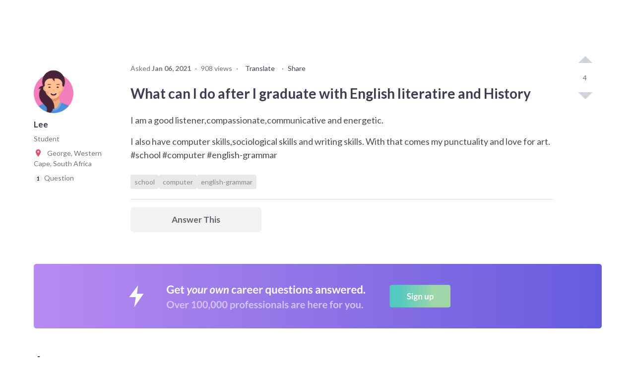

--- FILE ---
content_type: text/html; charset=utf-8
request_url: https://www.careervillage.org/questions/326979/what-can-i-do-after-i-graduate-with-english-literatire-and-history
body_size: 88110
content:





<!DOCTYPE html>
<html lang="en" itemscope itemtype="https://schema.org/QAPage">
    <head prefix="og: http://ogp.me/ns# fb: http://ogp.me/ns/fb# None: http://ogp.me/ns/fb/None#">

        
            <!-- Google Tag Manager -->
            <script>(function(w,d,s,l,i){w[l]=w[l]||[];w[l].push({'gtm.start':
            new Date().getTime(),event:'gtm.js'});var f=d.getElementsByTagName(s)[0],
            j=d.createElement(s),dl=l!='dataLayer'?'&l='+l:'';j.async=true;j.src=
            'https://www.googletagmanager.com/gtm.js?id='+i+dl;f.parentNode.insertBefore(j,f);
            })(window,document,'script','dataLayer','GTM-M7749WR');</script>
            <!-- End Google Tag Manager -->
        

        <title id="website-title">
    What can I do after I graduate wi… | 
CareerVillage</title>

        <meta name="viewport" content="width=device-width, initial-scale=1.0">
        <meta name="keywords" content="computer,english-grammar,school">
        <meta name="description" content="Hi Lee! Have you considered being a teacher? With your compassion, communication skills, and curiosity in many subjects, going into education may be a great fit">

        <meta property="fb:app_id" content="None" />
        
    
    <meta property="og:title" content="What can I do after I graduate with English literatire and History" />
    <meta property="og:type" content="article" />
    <meta property="og:image" content="https://res.cloudinary.com/careervillage/avatars/avatars-v4/v4_avatar-139.png" />
    <meta property="og:url" content="https://careervillage.org/questions/326979/what-can-i-do-after-i-graduate-with-english-literatire-and-history" />
    <meta property="og:description" content="I am a good listener,compassionate,communicative and energetic.

I also have computer skills,sociological skills and writing skills. With that comes my punctuality and love for art.
 #school #computer #english-grammar" />
    

        <meta http-equiv="content-type" content="text/html; charset=UTF-8"><script type="text/javascript">window.NREUM||(NREUM={});NREUM.info={"beacon":"bam.nr-data.net","errorBeacon":"bam.nr-data.net","licenseKey":"f1383c3ebe","applicationID":"2177891","transactionName":"bgdQYBcECEJZWkxaW1dNdEELBhJYV1cXVVtLF18aEwwDRksXSlZVXQdAR18UE1RLTVFcWg==","queueTime":0,"applicationTime":245,"agent":""};
(window.NREUM||(NREUM={})).init={privacy:{cookies_enabled:false},ajax:{deny_list:["bam.nr-data.net"]},feature_flags:["soft_nav"],distributed_tracing:{enabled:true}};(window.NREUM||(NREUM={})).loader_config={agentID:"2177915",accountID:"360521",trustKey:"360521",xpid:"VwAHVFRSGwEBU1ZaDgA=",licenseKey:"f1383c3ebe",applicationID:"2177891",browserID:"2177915"};;/*! For license information please see nr-loader-spa-1.308.0.min.js.LICENSE.txt */
(()=>{var e,t,r={384:(e,t,r)=>{"use strict";r.d(t,{NT:()=>a,US:()=>u,Zm:()=>o,bQ:()=>d,dV:()=>c,pV:()=>l});var n=r(6154),i=r(1863),s=r(1910);const a={beacon:"bam.nr-data.net",errorBeacon:"bam.nr-data.net"};function o(){return n.gm.NREUM||(n.gm.NREUM={}),void 0===n.gm.newrelic&&(n.gm.newrelic=n.gm.NREUM),n.gm.NREUM}function c(){let e=o();return e.o||(e.o={ST:n.gm.setTimeout,SI:n.gm.setImmediate||n.gm.setInterval,CT:n.gm.clearTimeout,XHR:n.gm.XMLHttpRequest,REQ:n.gm.Request,EV:n.gm.Event,PR:n.gm.Promise,MO:n.gm.MutationObserver,FETCH:n.gm.fetch,WS:n.gm.WebSocket},(0,s.i)(...Object.values(e.o))),e}function d(e,t){let r=o();r.initializedAgents??={},t.initializedAt={ms:(0,i.t)(),date:new Date},r.initializedAgents[e]=t}function u(e,t){o()[e]=t}function l(){return function(){let e=o();const t=e.info||{};e.info={beacon:a.beacon,errorBeacon:a.errorBeacon,...t}}(),function(){let e=o();const t=e.init||{};e.init={...t}}(),c(),function(){let e=o();const t=e.loader_config||{};e.loader_config={...t}}(),o()}},782:(e,t,r)=>{"use strict";r.d(t,{T:()=>n});const n=r(860).K7.pageViewTiming},860:(e,t,r)=>{"use strict";r.d(t,{$J:()=>u,K7:()=>c,P3:()=>d,XX:()=>i,Yy:()=>o,df:()=>s,qY:()=>n,v4:()=>a});const n="events",i="jserrors",s="browser/blobs",a="rum",o="browser/logs",c={ajax:"ajax",genericEvents:"generic_events",jserrors:i,logging:"logging",metrics:"metrics",pageAction:"page_action",pageViewEvent:"page_view_event",pageViewTiming:"page_view_timing",sessionReplay:"session_replay",sessionTrace:"session_trace",softNav:"soft_navigations",spa:"spa"},d={[c.pageViewEvent]:1,[c.pageViewTiming]:2,[c.metrics]:3,[c.jserrors]:4,[c.spa]:5,[c.ajax]:6,[c.sessionTrace]:7,[c.softNav]:8,[c.sessionReplay]:9,[c.logging]:10,[c.genericEvents]:11},u={[c.pageViewEvent]:a,[c.pageViewTiming]:n,[c.ajax]:n,[c.spa]:n,[c.softNav]:n,[c.metrics]:i,[c.jserrors]:i,[c.sessionTrace]:s,[c.sessionReplay]:s,[c.logging]:o,[c.genericEvents]:"ins"}},944:(e,t,r)=>{"use strict";r.d(t,{R:()=>i});var n=r(3241);function i(e,t){"function"==typeof console.debug&&(console.debug("New Relic Warning: https://github.com/newrelic/newrelic-browser-agent/blob/main/docs/warning-codes.md#".concat(e),t),(0,n.W)({agentIdentifier:null,drained:null,type:"data",name:"warn",feature:"warn",data:{code:e,secondary:t}}))}},993:(e,t,r)=>{"use strict";r.d(t,{A$:()=>s,ET:()=>a,TZ:()=>o,p_:()=>i});var n=r(860);const i={ERROR:"ERROR",WARN:"WARN",INFO:"INFO",DEBUG:"DEBUG",TRACE:"TRACE"},s={OFF:0,ERROR:1,WARN:2,INFO:3,DEBUG:4,TRACE:5},a="log",o=n.K7.logging},1541:(e,t,r)=>{"use strict";r.d(t,{U:()=>i,f:()=>n});const n={MFE:"MFE",BA:"BA"};function i(e,t){if(2!==t?.harvestEndpointVersion)return{};const r=t.agentRef.runtime.appMetadata.agents[0].entityGuid;return e?{"source.id":e.id,"source.name":e.name,"source.type":e.type,"parent.id":e.parent?.id||r,"parent.type":e.parent?.type||n.BA}:{"entity.guid":r,appId:t.agentRef.info.applicationID}}},1687:(e,t,r)=>{"use strict";r.d(t,{Ak:()=>d,Ze:()=>h,x3:()=>u});var n=r(3241),i=r(7836),s=r(3606),a=r(860),o=r(2646);const c={};function d(e,t){const r={staged:!1,priority:a.P3[t]||0};l(e),c[e].get(t)||c[e].set(t,r)}function u(e,t){e&&c[e]&&(c[e].get(t)&&c[e].delete(t),p(e,t,!1),c[e].size&&f(e))}function l(e){if(!e)throw new Error("agentIdentifier required");c[e]||(c[e]=new Map)}function h(e="",t="feature",r=!1){if(l(e),!e||!c[e].get(t)||r)return p(e,t);c[e].get(t).staged=!0,f(e)}function f(e){const t=Array.from(c[e]);t.every(([e,t])=>t.staged)&&(t.sort((e,t)=>e[1].priority-t[1].priority),t.forEach(([t])=>{c[e].delete(t),p(e,t)}))}function p(e,t,r=!0){const a=e?i.ee.get(e):i.ee,c=s.i.handlers;if(!a.aborted&&a.backlog&&c){if((0,n.W)({agentIdentifier:e,type:"lifecycle",name:"drain",feature:t}),r){const e=a.backlog[t],r=c[t];if(r){for(let t=0;e&&t<e.length;++t)g(e[t],r);Object.entries(r).forEach(([e,t])=>{Object.values(t||{}).forEach(t=>{t[0]?.on&&t[0]?.context()instanceof o.y&&t[0].on(e,t[1])})})}}a.isolatedBacklog||delete c[t],a.backlog[t]=null,a.emit("drain-"+t,[])}}function g(e,t){var r=e[1];Object.values(t[r]||{}).forEach(t=>{var r=e[0];if(t[0]===r){var n=t[1],i=e[3],s=e[2];n.apply(i,s)}})}},1738:(e,t,r)=>{"use strict";r.d(t,{U:()=>f,Y:()=>h});var n=r(3241),i=r(9908),s=r(1863),a=r(944),o=r(5701),c=r(3969),d=r(8362),u=r(860),l=r(4261);function h(e,t,r,s){const h=s||r;!h||h[e]&&h[e]!==d.d.prototype[e]||(h[e]=function(){(0,i.p)(c.xV,["API/"+e+"/called"],void 0,u.K7.metrics,r.ee),(0,n.W)({agentIdentifier:r.agentIdentifier,drained:!!o.B?.[r.agentIdentifier],type:"data",name:"api",feature:l.Pl+e,data:{}});try{return t.apply(this,arguments)}catch(e){(0,a.R)(23,e)}})}function f(e,t,r,n,a){const o=e.info;null===r?delete o.jsAttributes[t]:o.jsAttributes[t]=r,(a||null===r)&&(0,i.p)(l.Pl+n,[(0,s.t)(),t,r],void 0,"session",e.ee)}},1741:(e,t,r)=>{"use strict";r.d(t,{W:()=>s});var n=r(944),i=r(4261);class s{#e(e,...t){if(this[e]!==s.prototype[e])return this[e](...t);(0,n.R)(35,e)}addPageAction(e,t){return this.#e(i.hG,e,t)}register(e){return this.#e(i.eY,e)}recordCustomEvent(e,t){return this.#e(i.fF,e,t)}setPageViewName(e,t){return this.#e(i.Fw,e,t)}setCustomAttribute(e,t,r){return this.#e(i.cD,e,t,r)}noticeError(e,t){return this.#e(i.o5,e,t)}setUserId(e,t=!1){return this.#e(i.Dl,e,t)}setApplicationVersion(e){return this.#e(i.nb,e)}setErrorHandler(e){return this.#e(i.bt,e)}addRelease(e,t){return this.#e(i.k6,e,t)}log(e,t){return this.#e(i.$9,e,t)}start(){return this.#e(i.d3)}finished(e){return this.#e(i.BL,e)}recordReplay(){return this.#e(i.CH)}pauseReplay(){return this.#e(i.Tb)}addToTrace(e){return this.#e(i.U2,e)}setCurrentRouteName(e){return this.#e(i.PA,e)}interaction(e){return this.#e(i.dT,e)}wrapLogger(e,t,r){return this.#e(i.Wb,e,t,r)}measure(e,t){return this.#e(i.V1,e,t)}consent(e){return this.#e(i.Pv,e)}}},1863:(e,t,r)=>{"use strict";function n(){return Math.floor(performance.now())}r.d(t,{t:()=>n})},1910:(e,t,r)=>{"use strict";r.d(t,{i:()=>s});var n=r(944);const i=new Map;function s(...e){return e.every(e=>{if(i.has(e))return i.get(e);const t="function"==typeof e?e.toString():"",r=t.includes("[native code]"),s=t.includes("nrWrapper");return r||s||(0,n.R)(64,e?.name||t),i.set(e,r),r})}},2555:(e,t,r)=>{"use strict";r.d(t,{D:()=>o,f:()=>a});var n=r(384),i=r(8122);const s={beacon:n.NT.beacon,errorBeacon:n.NT.errorBeacon,licenseKey:void 0,applicationID:void 0,sa:void 0,queueTime:void 0,applicationTime:void 0,ttGuid:void 0,user:void 0,account:void 0,product:void 0,extra:void 0,jsAttributes:{},userAttributes:void 0,atts:void 0,transactionName:void 0,tNamePlain:void 0};function a(e){try{return!!e.licenseKey&&!!e.errorBeacon&&!!e.applicationID}catch(e){return!1}}const o=e=>(0,i.a)(e,s)},2614:(e,t,r)=>{"use strict";r.d(t,{BB:()=>a,H3:()=>n,g:()=>d,iL:()=>c,tS:()=>o,uh:()=>i,wk:()=>s});const n="NRBA",i="SESSION",s=144e5,a=18e5,o={STARTED:"session-started",PAUSE:"session-pause",RESET:"session-reset",RESUME:"session-resume",UPDATE:"session-update"},c={SAME_TAB:"same-tab",CROSS_TAB:"cross-tab"},d={OFF:0,FULL:1,ERROR:2}},2646:(e,t,r)=>{"use strict";r.d(t,{y:()=>n});class n{constructor(e){this.contextId=e}}},2843:(e,t,r)=>{"use strict";r.d(t,{G:()=>s,u:()=>i});var n=r(3878);function i(e,t=!1,r,i){(0,n.DD)("visibilitychange",function(){if(t)return void("hidden"===document.visibilityState&&e());e(document.visibilityState)},r,i)}function s(e,t,r){(0,n.sp)("pagehide",e,t,r)}},3241:(e,t,r)=>{"use strict";r.d(t,{W:()=>s});var n=r(6154);const i="newrelic";function s(e={}){try{n.gm.dispatchEvent(new CustomEvent(i,{detail:e}))}catch(e){}}},3304:(e,t,r)=>{"use strict";r.d(t,{A:()=>s});var n=r(7836);const i=()=>{const e=new WeakSet;return(t,r)=>{if("object"==typeof r&&null!==r){if(e.has(r))return;e.add(r)}return r}};function s(e){try{return JSON.stringify(e,i())??""}catch(e){try{n.ee.emit("internal-error",[e])}catch(e){}return""}}},3333:(e,t,r)=>{"use strict";r.d(t,{$v:()=>u,TZ:()=>n,Xh:()=>c,Zp:()=>i,kd:()=>d,mq:()=>o,nf:()=>a,qN:()=>s});const n=r(860).K7.genericEvents,i=["auxclick","click","copy","keydown","paste","scrollend"],s=["focus","blur"],a=4,o=1e3,c=2e3,d=["PageAction","UserAction","BrowserPerformance"],u={RESOURCES:"experimental.resources",REGISTER:"register"}},3434:(e,t,r)=>{"use strict";r.d(t,{Jt:()=>s,YM:()=>d});var n=r(7836),i=r(5607);const s="nr@original:".concat(i.W),a=50;var o=Object.prototype.hasOwnProperty,c=!1;function d(e,t){return e||(e=n.ee),r.inPlace=function(e,t,n,i,s){n||(n="");const a="-"===n.charAt(0);for(let o=0;o<t.length;o++){const c=t[o],d=e[c];l(d)||(e[c]=r(d,a?c+n:n,i,c,s))}},r.flag=s,r;function r(t,r,n,c,d){return l(t)?t:(r||(r=""),nrWrapper[s]=t,function(e,t,r){if(Object.defineProperty&&Object.keys)try{return Object.keys(e).forEach(function(r){Object.defineProperty(t,r,{get:function(){return e[r]},set:function(t){return e[r]=t,t}})}),t}catch(e){u([e],r)}for(var n in e)o.call(e,n)&&(t[n]=e[n])}(t,nrWrapper,e),nrWrapper);function nrWrapper(){var s,o,l,h;let f;try{o=this,s=[...arguments],l="function"==typeof n?n(s,o):n||{}}catch(t){u([t,"",[s,o,c],l],e)}i(r+"start",[s,o,c],l,d);const p=performance.now();let g;try{return h=t.apply(o,s),g=performance.now(),h}catch(e){throw g=performance.now(),i(r+"err",[s,o,e],l,d),f=e,f}finally{const e=g-p,t={start:p,end:g,duration:e,isLongTask:e>=a,methodName:c,thrownError:f};t.isLongTask&&i("long-task",[t,o],l,d),i(r+"end",[s,o,h],l,d)}}}function i(r,n,i,s){if(!c||t){var a=c;c=!0;try{e.emit(r,n,i,t,s)}catch(t){u([t,r,n,i],e)}c=a}}}function u(e,t){t||(t=n.ee);try{t.emit("internal-error",e)}catch(e){}}function l(e){return!(e&&"function"==typeof e&&e.apply&&!e[s])}},3606:(e,t,r)=>{"use strict";r.d(t,{i:()=>s});var n=r(9908);s.on=a;var i=s.handlers={};function s(e,t,r,s){a(s||n.d,i,e,t,r)}function a(e,t,r,i,s){s||(s="feature"),e||(e=n.d);var a=t[s]=t[s]||{};(a[r]=a[r]||[]).push([e,i])}},3738:(e,t,r)=>{"use strict";r.d(t,{He:()=>i,Kp:()=>o,Lc:()=>d,Rz:()=>u,TZ:()=>n,bD:()=>s,d3:()=>a,jx:()=>l,sl:()=>h,uP:()=>c});const n=r(860).K7.sessionTrace,i="bstResource",s="resource",a="-start",o="-end",c="fn"+a,d="fn"+o,u="pushState",l=1e3,h=3e4},3785:(e,t,r)=>{"use strict";r.d(t,{R:()=>c,b:()=>d});var n=r(9908),i=r(1863),s=r(860),a=r(3969),o=r(993);function c(e,t,r={},c=o.p_.INFO,d=!0,u,l=(0,i.t)()){(0,n.p)(a.xV,["API/logging/".concat(c.toLowerCase(),"/called")],void 0,s.K7.metrics,e),(0,n.p)(o.ET,[l,t,r,c,d,u],void 0,s.K7.logging,e)}function d(e){return"string"==typeof e&&Object.values(o.p_).some(t=>t===e.toUpperCase().trim())}},3878:(e,t,r)=>{"use strict";function n(e,t){return{capture:e,passive:!1,signal:t}}function i(e,t,r=!1,i){window.addEventListener(e,t,n(r,i))}function s(e,t,r=!1,i){document.addEventListener(e,t,n(r,i))}r.d(t,{DD:()=>s,jT:()=>n,sp:()=>i})},3962:(e,t,r)=>{"use strict";r.d(t,{AM:()=>a,O2:()=>l,OV:()=>s,Qu:()=>h,TZ:()=>c,ih:()=>f,pP:()=>o,t1:()=>u,tC:()=>i,wD:()=>d});var n=r(860);const i=["click","keydown","submit"],s="popstate",a="api",o="initialPageLoad",c=n.K7.softNav,d=5e3,u=500,l={INITIAL_PAGE_LOAD:"",ROUTE_CHANGE:1,UNSPECIFIED:2},h={INTERACTION:1,AJAX:2,CUSTOM_END:3,CUSTOM_TRACER:4},f={IP:"in progress",PF:"pending finish",FIN:"finished",CAN:"cancelled"}},3969:(e,t,r)=>{"use strict";r.d(t,{TZ:()=>n,XG:()=>o,rs:()=>i,xV:()=>a,z_:()=>s});const n=r(860).K7.metrics,i="sm",s="cm",a="storeSupportabilityMetrics",o="storeEventMetrics"},4234:(e,t,r)=>{"use strict";r.d(t,{W:()=>s});var n=r(7836),i=r(1687);class s{constructor(e,t){this.agentIdentifier=e,this.ee=n.ee.get(e),this.featureName=t,this.blocked=!1}deregisterDrain(){(0,i.x3)(this.agentIdentifier,this.featureName)}}},4261:(e,t,r)=>{"use strict";r.d(t,{$9:()=>u,BL:()=>c,CH:()=>p,Dl:()=>R,Fw:()=>w,PA:()=>v,Pl:()=>n,Pv:()=>A,Tb:()=>h,U2:()=>a,V1:()=>E,Wb:()=>T,bt:()=>y,cD:()=>b,d3:()=>x,dT:()=>d,eY:()=>g,fF:()=>f,hG:()=>s,hw:()=>i,k6:()=>o,nb:()=>m,o5:()=>l});const n="api-",i=n+"ixn-",s="addPageAction",a="addToTrace",o="addRelease",c="finished",d="interaction",u="log",l="noticeError",h="pauseReplay",f="recordCustomEvent",p="recordReplay",g="register",m="setApplicationVersion",v="setCurrentRouteName",b="setCustomAttribute",y="setErrorHandler",w="setPageViewName",R="setUserId",x="start",T="wrapLogger",E="measure",A="consent"},5205:(e,t,r)=>{"use strict";r.d(t,{j:()=>S});var n=r(384),i=r(1741);var s=r(2555),a=r(3333);const o=e=>{if(!e||"string"!=typeof e)return!1;try{document.createDocumentFragment().querySelector(e)}catch{return!1}return!0};var c=r(2614),d=r(944),u=r(8122);const l="[data-nr-mask]",h=e=>(0,u.a)(e,(()=>{const e={feature_flags:[],experimental:{allow_registered_children:!1,resources:!1},mask_selector:"*",block_selector:"[data-nr-block]",mask_input_options:{color:!1,date:!1,"datetime-local":!1,email:!1,month:!1,number:!1,range:!1,search:!1,tel:!1,text:!1,time:!1,url:!1,week:!1,textarea:!1,select:!1,password:!0}};return{ajax:{deny_list:void 0,block_internal:!0,enabled:!0,autoStart:!0},api:{get allow_registered_children(){return e.feature_flags.includes(a.$v.REGISTER)||e.experimental.allow_registered_children},set allow_registered_children(t){e.experimental.allow_registered_children=t},duplicate_registered_data:!1},browser_consent_mode:{enabled:!1},distributed_tracing:{enabled:void 0,exclude_newrelic_header:void 0,cors_use_newrelic_header:void 0,cors_use_tracecontext_headers:void 0,allowed_origins:void 0},get feature_flags(){return e.feature_flags},set feature_flags(t){e.feature_flags=t},generic_events:{enabled:!0,autoStart:!0},harvest:{interval:30},jserrors:{enabled:!0,autoStart:!0},logging:{enabled:!0,autoStart:!0},metrics:{enabled:!0,autoStart:!0},obfuscate:void 0,page_action:{enabled:!0},page_view_event:{enabled:!0,autoStart:!0},page_view_timing:{enabled:!0,autoStart:!0},performance:{capture_marks:!1,capture_measures:!1,capture_detail:!0,resources:{get enabled(){return e.feature_flags.includes(a.$v.RESOURCES)||e.experimental.resources},set enabled(t){e.experimental.resources=t},asset_types:[],first_party_domains:[],ignore_newrelic:!0}},privacy:{cookies_enabled:!0},proxy:{assets:void 0,beacon:void 0},session:{expiresMs:c.wk,inactiveMs:c.BB},session_replay:{autoStart:!0,enabled:!1,preload:!1,sampling_rate:10,error_sampling_rate:100,collect_fonts:!1,inline_images:!1,fix_stylesheets:!0,mask_all_inputs:!0,get mask_text_selector(){return e.mask_selector},set mask_text_selector(t){o(t)?e.mask_selector="".concat(t,",").concat(l):""===t||null===t?e.mask_selector=l:(0,d.R)(5,t)},get block_class(){return"nr-block"},get ignore_class(){return"nr-ignore"},get mask_text_class(){return"nr-mask"},get block_selector(){return e.block_selector},set block_selector(t){o(t)?e.block_selector+=",".concat(t):""!==t&&(0,d.R)(6,t)},get mask_input_options(){return e.mask_input_options},set mask_input_options(t){t&&"object"==typeof t?e.mask_input_options={...t,password:!0}:(0,d.R)(7,t)}},session_trace:{enabled:!0,autoStart:!0},soft_navigations:{enabled:!0,autoStart:!0},spa:{enabled:!0,autoStart:!0},ssl:void 0,user_actions:{enabled:!0,elementAttributes:["id","className","tagName","type"]}}})());var f=r(6154),p=r(9324);let g=0;const m={buildEnv:p.F3,distMethod:p.Xs,version:p.xv,originTime:f.WN},v={consented:!1},b={appMetadata:{},get consented(){return this.session?.state?.consent||v.consented},set consented(e){v.consented=e},customTransaction:void 0,denyList:void 0,disabled:!1,harvester:void 0,isolatedBacklog:!1,isRecording:!1,loaderType:void 0,maxBytes:3e4,obfuscator:void 0,onerror:void 0,ptid:void 0,releaseIds:{},session:void 0,timeKeeper:void 0,registeredEntities:[],jsAttributesMetadata:{bytes:0},get harvestCount(){return++g}},y=e=>{const t=(0,u.a)(e,b),r=Object.keys(m).reduce((e,t)=>(e[t]={value:m[t],writable:!1,configurable:!0,enumerable:!0},e),{});return Object.defineProperties(t,r)};var w=r(5701);const R=e=>{const t=e.startsWith("http");e+="/",r.p=t?e:"https://"+e};var x=r(7836),T=r(3241);const E={accountID:void 0,trustKey:void 0,agentID:void 0,licenseKey:void 0,applicationID:void 0,xpid:void 0},A=e=>(0,u.a)(e,E),_=new Set;function S(e,t={},r,a){let{init:o,info:c,loader_config:d,runtime:u={},exposed:l=!0}=t;if(!c){const e=(0,n.pV)();o=e.init,c=e.info,d=e.loader_config}e.init=h(o||{}),e.loader_config=A(d||{}),c.jsAttributes??={},f.bv&&(c.jsAttributes.isWorker=!0),e.info=(0,s.D)(c);const p=e.init,g=[c.beacon,c.errorBeacon];_.has(e.agentIdentifier)||(p.proxy.assets&&(R(p.proxy.assets),g.push(p.proxy.assets)),p.proxy.beacon&&g.push(p.proxy.beacon),e.beacons=[...g],function(e){const t=(0,n.pV)();Object.getOwnPropertyNames(i.W.prototype).forEach(r=>{const n=i.W.prototype[r];if("function"!=typeof n||"constructor"===n)return;let s=t[r];e[r]&&!1!==e.exposed&&"micro-agent"!==e.runtime?.loaderType&&(t[r]=(...t)=>{const n=e[r](...t);return s?s(...t):n})})}(e),(0,n.US)("activatedFeatures",w.B)),u.denyList=[...p.ajax.deny_list||[],...p.ajax.block_internal?g:[]],u.ptid=e.agentIdentifier,u.loaderType=r,e.runtime=y(u),_.has(e.agentIdentifier)||(e.ee=x.ee.get(e.agentIdentifier),e.exposed=l,(0,T.W)({agentIdentifier:e.agentIdentifier,drained:!!w.B?.[e.agentIdentifier],type:"lifecycle",name:"initialize",feature:void 0,data:e.config})),_.add(e.agentIdentifier)}},5270:(e,t,r)=>{"use strict";r.d(t,{Aw:()=>a,SR:()=>s,rF:()=>o});var n=r(384),i=r(7767);function s(e){return!!(0,n.dV)().o.MO&&(0,i.V)(e)&&!0===e?.session_trace.enabled}function a(e){return!0===e?.session_replay.preload&&s(e)}function o(e,t){try{if("string"==typeof t?.type){if("password"===t.type.toLowerCase())return"*".repeat(e?.length||0);if(void 0!==t?.dataset?.nrUnmask||t?.classList?.contains("nr-unmask"))return e}}catch(e){}return"string"==typeof e?e.replace(/[\S]/g,"*"):"*".repeat(e?.length||0)}},5289:(e,t,r)=>{"use strict";r.d(t,{GG:()=>a,Qr:()=>c,sB:()=>o});var n=r(3878),i=r(6389);function s(){return"undefined"==typeof document||"complete"===document.readyState}function a(e,t){if(s())return e();const r=(0,i.J)(e),a=setInterval(()=>{s()&&(clearInterval(a),r())},500);(0,n.sp)("load",r,t)}function o(e){if(s())return e();(0,n.DD)("DOMContentLoaded",e)}function c(e){if(s())return e();(0,n.sp)("popstate",e)}},5607:(e,t,r)=>{"use strict";r.d(t,{W:()=>n});const n=(0,r(9566).bz)()},5701:(e,t,r)=>{"use strict";r.d(t,{B:()=>s,t:()=>a});var n=r(3241);const i=new Set,s={};function a(e,t){const r=t.agentIdentifier;s[r]??={},e&&"object"==typeof e&&(i.has(r)||(t.ee.emit("rumresp",[e]),s[r]=e,i.add(r),(0,n.W)({agentIdentifier:r,loaded:!0,drained:!0,type:"lifecycle",name:"load",feature:void 0,data:e})))}},6154:(e,t,r)=>{"use strict";r.d(t,{OF:()=>d,RI:()=>i,WN:()=>h,bv:()=>s,eN:()=>f,gm:()=>a,lR:()=>l,m:()=>c,mw:()=>o,sb:()=>u});var n=r(1863);const i="undefined"!=typeof window&&!!window.document,s="undefined"!=typeof WorkerGlobalScope&&("undefined"!=typeof self&&self instanceof WorkerGlobalScope&&self.navigator instanceof WorkerNavigator||"undefined"!=typeof globalThis&&globalThis instanceof WorkerGlobalScope&&globalThis.navigator instanceof WorkerNavigator),a=i?window:"undefined"!=typeof WorkerGlobalScope&&("undefined"!=typeof self&&self instanceof WorkerGlobalScope&&self||"undefined"!=typeof globalThis&&globalThis instanceof WorkerGlobalScope&&globalThis),o=Boolean("hidden"===a?.document?.visibilityState),c=""+a?.location,d=/iPad|iPhone|iPod/.test(a.navigator?.userAgent),u=d&&"undefined"==typeof SharedWorker,l=(()=>{const e=a.navigator?.userAgent?.match(/Firefox[/\s](\d+\.\d+)/);return Array.isArray(e)&&e.length>=2?+e[1]:0})(),h=Date.now()-(0,n.t)(),f=()=>"undefined"!=typeof PerformanceNavigationTiming&&a?.performance?.getEntriesByType("navigation")?.[0]?.responseStart},6344:(e,t,r)=>{"use strict";r.d(t,{BB:()=>u,Qb:()=>l,TZ:()=>i,Ug:()=>a,Vh:()=>s,_s:()=>o,bc:()=>d,yP:()=>c});var n=r(2614);const i=r(860).K7.sessionReplay,s="errorDuringReplay",a=.12,o={DomContentLoaded:0,Load:1,FullSnapshot:2,IncrementalSnapshot:3,Meta:4,Custom:5},c={[n.g.ERROR]:15e3,[n.g.FULL]:3e5,[n.g.OFF]:0},d={RESET:{message:"Session was reset",sm:"Reset"},IMPORT:{message:"Recorder failed to import",sm:"Import"},TOO_MANY:{message:"429: Too Many Requests",sm:"Too-Many"},TOO_BIG:{message:"Payload was too large",sm:"Too-Big"},CROSS_TAB:{message:"Session Entity was set to OFF on another tab",sm:"Cross-Tab"},ENTITLEMENTS:{message:"Session Replay is not allowed and will not be started",sm:"Entitlement"}},u=5e3,l={API:"api",RESUME:"resume",SWITCH_TO_FULL:"switchToFull",INITIALIZE:"initialize",PRELOAD:"preload"}},6389:(e,t,r)=>{"use strict";function n(e,t=500,r={}){const n=r?.leading||!1;let i;return(...r)=>{n&&void 0===i&&(e.apply(this,r),i=setTimeout(()=>{i=clearTimeout(i)},t)),n||(clearTimeout(i),i=setTimeout(()=>{e.apply(this,r)},t))}}function i(e){let t=!1;return(...r)=>{t||(t=!0,e.apply(this,r))}}r.d(t,{J:()=>i,s:()=>n})},6630:(e,t,r)=>{"use strict";r.d(t,{T:()=>n});const n=r(860).K7.pageViewEvent},6774:(e,t,r)=>{"use strict";r.d(t,{T:()=>n});const n=r(860).K7.jserrors},7295:(e,t,r)=>{"use strict";r.d(t,{Xv:()=>a,gX:()=>i,iW:()=>s});var n=[];function i(e){if(!e||s(e))return!1;if(0===n.length)return!0;if("*"===n[0].hostname)return!1;for(var t=0;t<n.length;t++){var r=n[t];if(r.hostname.test(e.hostname)&&r.pathname.test(e.pathname))return!1}return!0}function s(e){return void 0===e.hostname}function a(e){if(n=[],e&&e.length)for(var t=0;t<e.length;t++){let r=e[t];if(!r)continue;if("*"===r)return void(n=[{hostname:"*"}]);0===r.indexOf("http://")?r=r.substring(7):0===r.indexOf("https://")&&(r=r.substring(8));const i=r.indexOf("/");let s,a;i>0?(s=r.substring(0,i),a=r.substring(i)):(s=r,a="*");let[c]=s.split(":");n.push({hostname:o(c),pathname:o(a,!0)})}}function o(e,t=!1){const r=e.replace(/[.+?^${}()|[\]\\]/g,e=>"\\"+e).replace(/\*/g,".*?");return new RegExp((t?"^":"")+r+"$")}},7485:(e,t,r)=>{"use strict";r.d(t,{D:()=>i});var n=r(6154);function i(e){if(0===(e||"").indexOf("data:"))return{protocol:"data"};try{const t=new URL(e,location.href),r={port:t.port,hostname:t.hostname,pathname:t.pathname,search:t.search,protocol:t.protocol.slice(0,t.protocol.indexOf(":")),sameOrigin:t.protocol===n.gm?.location?.protocol&&t.host===n.gm?.location?.host};return r.port&&""!==r.port||("http:"===t.protocol&&(r.port="80"),"https:"===t.protocol&&(r.port="443")),r.pathname&&""!==r.pathname?r.pathname.startsWith("/")||(r.pathname="/".concat(r.pathname)):r.pathname="/",r}catch(e){return{}}}},7699:(e,t,r)=>{"use strict";r.d(t,{It:()=>s,KC:()=>o,No:()=>i,qh:()=>a});var n=r(860);const i=16e3,s=1e6,a="SESSION_ERROR",o={[n.K7.logging]:!0,[n.K7.genericEvents]:!1,[n.K7.jserrors]:!1,[n.K7.ajax]:!1}},7767:(e,t,r)=>{"use strict";r.d(t,{V:()=>i});var n=r(6154);const i=e=>n.RI&&!0===e?.privacy.cookies_enabled},7836:(e,t,r)=>{"use strict";r.d(t,{P:()=>o,ee:()=>c});var n=r(384),i=r(8990),s=r(2646),a=r(5607);const o="nr@context:".concat(a.W),c=function e(t,r){var n={},a={},u={},l=!1;try{l=16===r.length&&d.initializedAgents?.[r]?.runtime.isolatedBacklog}catch(e){}var h={on:p,addEventListener:p,removeEventListener:function(e,t){var r=n[e];if(!r)return;for(var i=0;i<r.length;i++)r[i]===t&&r.splice(i,1)},emit:function(e,r,n,i,s){!1!==s&&(s=!0);if(c.aborted&&!i)return;t&&s&&t.emit(e,r,n);var o=f(n);g(e).forEach(e=>{e.apply(o,r)});var d=v()[a[e]];d&&d.push([h,e,r,o]);return o},get:m,listeners:g,context:f,buffer:function(e,t){const r=v();if(t=t||"feature",h.aborted)return;Object.entries(e||{}).forEach(([e,n])=>{a[n]=t,t in r||(r[t]=[])})},abort:function(){h._aborted=!0,Object.keys(h.backlog).forEach(e=>{delete h.backlog[e]})},isBuffering:function(e){return!!v()[a[e]]},debugId:r,backlog:l?{}:t&&"object"==typeof t.backlog?t.backlog:{},isolatedBacklog:l};return Object.defineProperty(h,"aborted",{get:()=>{let e=h._aborted||!1;return e||(t&&(e=t.aborted),e)}}),h;function f(e){return e&&e instanceof s.y?e:e?(0,i.I)(e,o,()=>new s.y(o)):new s.y(o)}function p(e,t){n[e]=g(e).concat(t)}function g(e){return n[e]||[]}function m(t){return u[t]=u[t]||e(h,t)}function v(){return h.backlog}}(void 0,"globalEE"),d=(0,n.Zm)();d.ee||(d.ee=c)},8122:(e,t,r)=>{"use strict";r.d(t,{a:()=>i});var n=r(944);function i(e,t){try{if(!e||"object"!=typeof e)return(0,n.R)(3);if(!t||"object"!=typeof t)return(0,n.R)(4);const r=Object.create(Object.getPrototypeOf(t),Object.getOwnPropertyDescriptors(t)),s=0===Object.keys(r).length?e:r;for(let a in s)if(void 0!==e[a])try{if(null===e[a]){r[a]=null;continue}Array.isArray(e[a])&&Array.isArray(t[a])?r[a]=Array.from(new Set([...e[a],...t[a]])):"object"==typeof e[a]&&"object"==typeof t[a]?r[a]=i(e[a],t[a]):r[a]=e[a]}catch(e){r[a]||(0,n.R)(1,e)}return r}catch(e){(0,n.R)(2,e)}}},8139:(e,t,r)=>{"use strict";r.d(t,{u:()=>h});var n=r(7836),i=r(3434),s=r(8990),a=r(6154);const o={},c=a.gm.XMLHttpRequest,d="addEventListener",u="removeEventListener",l="nr@wrapped:".concat(n.P);function h(e){var t=function(e){return(e||n.ee).get("events")}(e);if(o[t.debugId]++)return t;o[t.debugId]=1;var r=(0,i.YM)(t,!0);function h(e){r.inPlace(e,[d,u],"-",p)}function p(e,t){return e[1]}return"getPrototypeOf"in Object&&(a.RI&&f(document,h),c&&f(c.prototype,h),f(a.gm,h)),t.on(d+"-start",function(e,t){var n=e[1];if(null!==n&&("function"==typeof n||"object"==typeof n)&&"newrelic"!==e[0]){var i=(0,s.I)(n,l,function(){var e={object:function(){if("function"!=typeof n.handleEvent)return;return n.handleEvent.apply(n,arguments)},function:n}[typeof n];return e?r(e,"fn-",null,e.name||"anonymous"):n});this.wrapped=e[1]=i}}),t.on(u+"-start",function(e){e[1]=this.wrapped||e[1]}),t}function f(e,t,...r){let n=e;for(;"object"==typeof n&&!Object.prototype.hasOwnProperty.call(n,d);)n=Object.getPrototypeOf(n);n&&t(n,...r)}},8362:(e,t,r)=>{"use strict";r.d(t,{d:()=>s});var n=r(9566),i=r(1741);class s extends i.W{agentIdentifier=(0,n.LA)(16)}},8374:(e,t,r)=>{r.nc=(()=>{try{return document?.currentScript?.nonce}catch(e){}return""})()},8990:(e,t,r)=>{"use strict";r.d(t,{I:()=>i});var n=Object.prototype.hasOwnProperty;function i(e,t,r){if(n.call(e,t))return e[t];var i=r();if(Object.defineProperty&&Object.keys)try{return Object.defineProperty(e,t,{value:i,writable:!0,enumerable:!1}),i}catch(e){}return e[t]=i,i}},9119:(e,t,r)=>{"use strict";r.d(t,{L:()=>s});var n=/([^?#]*)[^#]*(#[^?]*|$).*/,i=/([^?#]*)().*/;function s(e,t){return e?e.replace(t?n:i,"$1$2"):e}},9300:(e,t,r)=>{"use strict";r.d(t,{T:()=>n});const n=r(860).K7.ajax},9324:(e,t,r)=>{"use strict";r.d(t,{AJ:()=>a,F3:()=>i,Xs:()=>s,Yq:()=>o,xv:()=>n});const n="1.308.0",i="PROD",s="CDN",a="@newrelic/rrweb",o="1.0.1"},9566:(e,t,r)=>{"use strict";r.d(t,{LA:()=>o,ZF:()=>c,bz:()=>a,el:()=>d});var n=r(6154);const i="xxxxxxxx-xxxx-4xxx-yxxx-xxxxxxxxxxxx";function s(e,t){return e?15&e[t]:16*Math.random()|0}function a(){const e=n.gm?.crypto||n.gm?.msCrypto;let t,r=0;return e&&e.getRandomValues&&(t=e.getRandomValues(new Uint8Array(30))),i.split("").map(e=>"x"===e?s(t,r++).toString(16):"y"===e?(3&s()|8).toString(16):e).join("")}function o(e){const t=n.gm?.crypto||n.gm?.msCrypto;let r,i=0;t&&t.getRandomValues&&(r=t.getRandomValues(new Uint8Array(e)));const a=[];for(var o=0;o<e;o++)a.push(s(r,i++).toString(16));return a.join("")}function c(){return o(16)}function d(){return o(32)}},9908:(e,t,r)=>{"use strict";r.d(t,{d:()=>n,p:()=>i});var n=r(7836).ee.get("handle");function i(e,t,r,i,s){s?(s.buffer([e],i),s.emit(e,t,r)):(n.buffer([e],i),n.emit(e,t,r))}}},n={};function i(e){var t=n[e];if(void 0!==t)return t.exports;var s=n[e]={exports:{}};return r[e](s,s.exports,i),s.exports}i.m=r,i.d=(e,t)=>{for(var r in t)i.o(t,r)&&!i.o(e,r)&&Object.defineProperty(e,r,{enumerable:!0,get:t[r]})},i.f={},i.e=e=>Promise.all(Object.keys(i.f).reduce((t,r)=>(i.f[r](e,t),t),[])),i.u=e=>({212:"nr-spa-compressor",249:"nr-spa-recorder",478:"nr-spa"}[e]+"-1.308.0.min.js"),i.o=(e,t)=>Object.prototype.hasOwnProperty.call(e,t),e={},t="NRBA-1.308.0.PROD:",i.l=(r,n,s,a)=>{if(e[r])e[r].push(n);else{var o,c;if(void 0!==s)for(var d=document.getElementsByTagName("script"),u=0;u<d.length;u++){var l=d[u];if(l.getAttribute("src")==r||l.getAttribute("data-webpack")==t+s){o=l;break}}if(!o){c=!0;var h={478:"sha512-RSfSVnmHk59T/uIPbdSE0LPeqcEdF4/+XhfJdBuccH5rYMOEZDhFdtnh6X6nJk7hGpzHd9Ujhsy7lZEz/ORYCQ==",249:"sha512-ehJXhmntm85NSqW4MkhfQqmeKFulra3klDyY0OPDUE+sQ3GokHlPh1pmAzuNy//3j4ac6lzIbmXLvGQBMYmrkg==",212:"sha512-B9h4CR46ndKRgMBcK+j67uSR2RCnJfGefU+A7FrgR/k42ovXy5x/MAVFiSvFxuVeEk/pNLgvYGMp1cBSK/G6Fg=="};(o=document.createElement("script")).charset="utf-8",i.nc&&o.setAttribute("nonce",i.nc),o.setAttribute("data-webpack",t+s),o.src=r,0!==o.src.indexOf(window.location.origin+"/")&&(o.crossOrigin="anonymous"),h[a]&&(o.integrity=h[a])}e[r]=[n];var f=(t,n)=>{o.onerror=o.onload=null,clearTimeout(p);var i=e[r];if(delete e[r],o.parentNode&&o.parentNode.removeChild(o),i&&i.forEach(e=>e(n)),t)return t(n)},p=setTimeout(f.bind(null,void 0,{type:"timeout",target:o}),12e4);o.onerror=f.bind(null,o.onerror),o.onload=f.bind(null,o.onload),c&&document.head.appendChild(o)}},i.r=e=>{"undefined"!=typeof Symbol&&Symbol.toStringTag&&Object.defineProperty(e,Symbol.toStringTag,{value:"Module"}),Object.defineProperty(e,"__esModule",{value:!0})},i.p="https://js-agent.newrelic.com/",(()=>{var e={38:0,788:0};i.f.j=(t,r)=>{var n=i.o(e,t)?e[t]:void 0;if(0!==n)if(n)r.push(n[2]);else{var s=new Promise((r,i)=>n=e[t]=[r,i]);r.push(n[2]=s);var a=i.p+i.u(t),o=new Error;i.l(a,r=>{if(i.o(e,t)&&(0!==(n=e[t])&&(e[t]=void 0),n)){var s=r&&("load"===r.type?"missing":r.type),a=r&&r.target&&r.target.src;o.message="Loading chunk "+t+" failed: ("+s+": "+a+")",o.name="ChunkLoadError",o.type=s,o.request=a,n[1](o)}},"chunk-"+t,t)}};var t=(t,r)=>{var n,s,[a,o,c]=r,d=0;if(a.some(t=>0!==e[t])){for(n in o)i.o(o,n)&&(i.m[n]=o[n]);if(c)c(i)}for(t&&t(r);d<a.length;d++)s=a[d],i.o(e,s)&&e[s]&&e[s][0](),e[s]=0},r=self["webpackChunk:NRBA-1.308.0.PROD"]=self["webpackChunk:NRBA-1.308.0.PROD"]||[];r.forEach(t.bind(null,0)),r.push=t.bind(null,r.push.bind(r))})(),(()=>{"use strict";i(8374);var e=i(8362),t=i(860);const r=Object.values(t.K7);var n=i(5205);var s=i(9908),a=i(1863),o=i(4261),c=i(1738);var d=i(1687),u=i(4234),l=i(5289),h=i(6154),f=i(944),p=i(5270),g=i(7767),m=i(6389),v=i(7699);class b extends u.W{constructor(e,t){super(e.agentIdentifier,t),this.agentRef=e,this.abortHandler=void 0,this.featAggregate=void 0,this.loadedSuccessfully=void 0,this.onAggregateImported=new Promise(e=>{this.loadedSuccessfully=e}),this.deferred=Promise.resolve(),!1===e.init[this.featureName].autoStart?this.deferred=new Promise((t,r)=>{this.ee.on("manual-start-all",(0,m.J)(()=>{(0,d.Ak)(e.agentIdentifier,this.featureName),t()}))}):(0,d.Ak)(e.agentIdentifier,t)}importAggregator(e,t,r={}){if(this.featAggregate)return;const n=async()=>{let n;await this.deferred;try{if((0,g.V)(e.init)){const{setupAgentSession:t}=await i.e(478).then(i.bind(i,8766));n=t(e)}}catch(e){(0,f.R)(20,e),this.ee.emit("internal-error",[e]),(0,s.p)(v.qh,[e],void 0,this.featureName,this.ee)}try{if(!this.#t(this.featureName,n,e.init))return(0,d.Ze)(this.agentIdentifier,this.featureName),void this.loadedSuccessfully(!1);const{Aggregate:i}=await t();this.featAggregate=new i(e,r),e.runtime.harvester.initializedAggregates.push(this.featAggregate),this.loadedSuccessfully(!0)}catch(e){(0,f.R)(34,e),this.abortHandler?.(),(0,d.Ze)(this.agentIdentifier,this.featureName,!0),this.loadedSuccessfully(!1),this.ee&&this.ee.abort()}};h.RI?(0,l.GG)(()=>n(),!0):n()}#t(e,r,n){if(this.blocked)return!1;switch(e){case t.K7.sessionReplay:return(0,p.SR)(n)&&!!r;case t.K7.sessionTrace:return!!r;default:return!0}}}var y=i(6630),w=i(2614),R=i(3241);class x extends b{static featureName=y.T;constructor(e){var t;super(e,y.T),this.setupInspectionEvents(e.agentIdentifier),t=e,(0,c.Y)(o.Fw,function(e,r){"string"==typeof e&&("/"!==e.charAt(0)&&(e="/"+e),t.runtime.customTransaction=(r||"http://custom.transaction")+e,(0,s.p)(o.Pl+o.Fw,[(0,a.t)()],void 0,void 0,t.ee))},t),this.importAggregator(e,()=>i.e(478).then(i.bind(i,2467)))}setupInspectionEvents(e){const t=(t,r)=>{t&&(0,R.W)({agentIdentifier:e,timeStamp:t.timeStamp,loaded:"complete"===t.target.readyState,type:"window",name:r,data:t.target.location+""})};(0,l.sB)(e=>{t(e,"DOMContentLoaded")}),(0,l.GG)(e=>{t(e,"load")}),(0,l.Qr)(e=>{t(e,"navigate")}),this.ee.on(w.tS.UPDATE,(t,r)=>{(0,R.W)({agentIdentifier:e,type:"lifecycle",name:"session",data:r})})}}var T=i(384);class E extends e.d{constructor(e){var t;(super(),h.gm)?(this.features={},(0,T.bQ)(this.agentIdentifier,this),this.desiredFeatures=new Set(e.features||[]),this.desiredFeatures.add(x),(0,n.j)(this,e,e.loaderType||"agent"),t=this,(0,c.Y)(o.cD,function(e,r,n=!1){if("string"==typeof e){if(["string","number","boolean"].includes(typeof r)||null===r)return(0,c.U)(t,e,r,o.cD,n);(0,f.R)(40,typeof r)}else(0,f.R)(39,typeof e)},t),function(e){(0,c.Y)(o.Dl,function(t,r=!1){if("string"!=typeof t&&null!==t)return void(0,f.R)(41,typeof t);const n=e.info.jsAttributes["enduser.id"];r&&null!=n&&n!==t?(0,s.p)(o.Pl+"setUserIdAndResetSession",[t],void 0,"session",e.ee):(0,c.U)(e,"enduser.id",t,o.Dl,!0)},e)}(this),function(e){(0,c.Y)(o.nb,function(t){if("string"==typeof t||null===t)return(0,c.U)(e,"application.version",t,o.nb,!1);(0,f.R)(42,typeof t)},e)}(this),function(e){(0,c.Y)(o.d3,function(){e.ee.emit("manual-start-all")},e)}(this),function(e){(0,c.Y)(o.Pv,function(t=!0){if("boolean"==typeof t){if((0,s.p)(o.Pl+o.Pv,[t],void 0,"session",e.ee),e.runtime.consented=t,t){const t=e.features.page_view_event;t.onAggregateImported.then(e=>{const r=t.featAggregate;e&&!r.sentRum&&r.sendRum()})}}else(0,f.R)(65,typeof t)},e)}(this),this.run()):(0,f.R)(21)}get config(){return{info:this.info,init:this.init,loader_config:this.loader_config,runtime:this.runtime}}get api(){return this}run(){try{const e=function(e){const t={};return r.forEach(r=>{t[r]=!!e[r]?.enabled}),t}(this.init),n=[...this.desiredFeatures];n.sort((e,r)=>t.P3[e.featureName]-t.P3[r.featureName]),n.forEach(r=>{if(!e[r.featureName]&&r.featureName!==t.K7.pageViewEvent)return;if(r.featureName===t.K7.spa)return void(0,f.R)(67);const n=function(e){switch(e){case t.K7.ajax:return[t.K7.jserrors];case t.K7.sessionTrace:return[t.K7.ajax,t.K7.pageViewEvent];case t.K7.sessionReplay:return[t.K7.sessionTrace];case t.K7.pageViewTiming:return[t.K7.pageViewEvent];default:return[]}}(r.featureName).filter(e=>!(e in this.features));n.length>0&&(0,f.R)(36,{targetFeature:r.featureName,missingDependencies:n}),this.features[r.featureName]=new r(this)})}catch(e){(0,f.R)(22,e);for(const e in this.features)this.features[e].abortHandler?.();const t=(0,T.Zm)();delete t.initializedAgents[this.agentIdentifier]?.features,delete this.sharedAggregator;return t.ee.get(this.agentIdentifier).abort(),!1}}}var A=i(2843),_=i(782);class S extends b{static featureName=_.T;constructor(e){super(e,_.T),h.RI&&((0,A.u)(()=>(0,s.p)("docHidden",[(0,a.t)()],void 0,_.T,this.ee),!0),(0,A.G)(()=>(0,s.p)("winPagehide",[(0,a.t)()],void 0,_.T,this.ee)),this.importAggregator(e,()=>i.e(478).then(i.bind(i,9917))))}}var O=i(3969);class I extends b{static featureName=O.TZ;constructor(e){super(e,O.TZ),h.RI&&document.addEventListener("securitypolicyviolation",e=>{(0,s.p)(O.xV,["Generic/CSPViolation/Detected"],void 0,this.featureName,this.ee)}),this.importAggregator(e,()=>i.e(478).then(i.bind(i,6555)))}}var N=i(6774),P=i(3878),k=i(3304);class D{constructor(e,t,r,n,i){this.name="UncaughtError",this.message="string"==typeof e?e:(0,k.A)(e),this.sourceURL=t,this.line=r,this.column=n,this.__newrelic=i}}function C(e){return M(e)?e:new D(void 0!==e?.message?e.message:e,e?.filename||e?.sourceURL,e?.lineno||e?.line,e?.colno||e?.col,e?.__newrelic,e?.cause)}function j(e){const t="Unhandled Promise Rejection: ";if(!e?.reason)return;if(M(e.reason)){try{e.reason.message.startsWith(t)||(e.reason.message=t+e.reason.message)}catch(e){}return C(e.reason)}const r=C(e.reason);return(r.message||"").startsWith(t)||(r.message=t+r.message),r}function L(e){if(e.error instanceof SyntaxError&&!/:\d+$/.test(e.error.stack?.trim())){const t=new D(e.message,e.filename,e.lineno,e.colno,e.error.__newrelic,e.cause);return t.name=SyntaxError.name,t}return M(e.error)?e.error:C(e)}function M(e){return e instanceof Error&&!!e.stack}function H(e,r,n,i,o=(0,a.t)()){"string"==typeof e&&(e=new Error(e)),(0,s.p)("err",[e,o,!1,r,n.runtime.isRecording,void 0,i],void 0,t.K7.jserrors,n.ee),(0,s.p)("uaErr",[],void 0,t.K7.genericEvents,n.ee)}var B=i(1541),K=i(993),W=i(3785);function U(e,{customAttributes:t={},level:r=K.p_.INFO}={},n,i,s=(0,a.t)()){(0,W.R)(n.ee,e,t,r,!1,i,s)}function F(e,r,n,i,c=(0,a.t)()){(0,s.p)(o.Pl+o.hG,[c,e,r,i],void 0,t.K7.genericEvents,n.ee)}function V(e,r,n,i,c=(0,a.t)()){const{start:d,end:u,customAttributes:l}=r||{},h={customAttributes:l||{}};if("object"!=typeof h.customAttributes||"string"!=typeof e||0===e.length)return void(0,f.R)(57);const p=(e,t)=>null==e?t:"number"==typeof e?e:e instanceof PerformanceMark?e.startTime:Number.NaN;if(h.start=p(d,0),h.end=p(u,c),Number.isNaN(h.start)||Number.isNaN(h.end))(0,f.R)(57);else{if(h.duration=h.end-h.start,!(h.duration<0))return(0,s.p)(o.Pl+o.V1,[h,e,i],void 0,t.K7.genericEvents,n.ee),h;(0,f.R)(58)}}function G(e,r={},n,i,c=(0,a.t)()){(0,s.p)(o.Pl+o.fF,[c,e,r,i],void 0,t.K7.genericEvents,n.ee)}function z(e){(0,c.Y)(o.eY,function(t){return Y(e,t)},e)}function Y(e,r,n){(0,f.R)(54,"newrelic.register"),r||={},r.type=B.f.MFE,r.licenseKey||=e.info.licenseKey,r.blocked=!1,r.parent=n||{},Array.isArray(r.tags)||(r.tags=[]);const i={};r.tags.forEach(e=>{"name"!==e&&"id"!==e&&(i["source.".concat(e)]=!0)}),r.isolated??=!0;let o=()=>{};const c=e.runtime.registeredEntities;if(!r.isolated){const e=c.find(({metadata:{target:{id:e}}})=>e===r.id&&!r.isolated);if(e)return e}const d=e=>{r.blocked=!0,o=e};function u(e){return"string"==typeof e&&!!e.trim()&&e.trim().length<501||"number"==typeof e}e.init.api.allow_registered_children||d((0,m.J)(()=>(0,f.R)(55))),u(r.id)&&u(r.name)||d((0,m.J)(()=>(0,f.R)(48,r)));const l={addPageAction:(t,n={})=>g(F,[t,{...i,...n},e],r),deregister:()=>{d((0,m.J)(()=>(0,f.R)(68)))},log:(t,n={})=>g(U,[t,{...n,customAttributes:{...i,...n.customAttributes||{}}},e],r),measure:(t,n={})=>g(V,[t,{...n,customAttributes:{...i,...n.customAttributes||{}}},e],r),noticeError:(t,n={})=>g(H,[t,{...i,...n},e],r),register:(t={})=>g(Y,[e,t],l.metadata.target),recordCustomEvent:(t,n={})=>g(G,[t,{...i,...n},e],r),setApplicationVersion:e=>p("application.version",e),setCustomAttribute:(e,t)=>p(e,t),setUserId:e=>p("enduser.id",e),metadata:{customAttributes:i,target:r}},h=()=>(r.blocked&&o(),r.blocked);h()||c.push(l);const p=(e,t)=>{h()||(i[e]=t)},g=(r,n,i)=>{if(h())return;const o=(0,a.t)();(0,s.p)(O.xV,["API/register/".concat(r.name,"/called")],void 0,t.K7.metrics,e.ee);try{if(e.init.api.duplicate_registered_data&&"register"!==r.name){let e=n;if(n[1]instanceof Object){const t={"child.id":i.id,"child.type":i.type};e="customAttributes"in n[1]?[n[0],{...n[1],customAttributes:{...n[1].customAttributes,...t}},...n.slice(2)]:[n[0],{...n[1],...t},...n.slice(2)]}r(...e,void 0,o)}return r(...n,i,o)}catch(e){(0,f.R)(50,e)}};return l}class Z extends b{static featureName=N.T;constructor(e){var t;super(e,N.T),t=e,(0,c.Y)(o.o5,(e,r)=>H(e,r,t),t),function(e){(0,c.Y)(o.bt,function(t){e.runtime.onerror=t},e)}(e),function(e){let t=0;(0,c.Y)(o.k6,function(e,r){++t>10||(this.runtime.releaseIds[e.slice(-200)]=(""+r).slice(-200))},e)}(e),z(e);try{this.removeOnAbort=new AbortController}catch(e){}this.ee.on("internal-error",(t,r)=>{this.abortHandler&&(0,s.p)("ierr",[C(t),(0,a.t)(),!0,{},e.runtime.isRecording,r],void 0,this.featureName,this.ee)}),h.gm.addEventListener("unhandledrejection",t=>{this.abortHandler&&(0,s.p)("err",[j(t),(0,a.t)(),!1,{unhandledPromiseRejection:1},e.runtime.isRecording],void 0,this.featureName,this.ee)},(0,P.jT)(!1,this.removeOnAbort?.signal)),h.gm.addEventListener("error",t=>{this.abortHandler&&(0,s.p)("err",[L(t),(0,a.t)(),!1,{},e.runtime.isRecording],void 0,this.featureName,this.ee)},(0,P.jT)(!1,this.removeOnAbort?.signal)),this.abortHandler=this.#r,this.importAggregator(e,()=>i.e(478).then(i.bind(i,2176)))}#r(){this.removeOnAbort?.abort(),this.abortHandler=void 0}}var q=i(8990);let X=1;function J(e){const t=typeof e;return!e||"object"!==t&&"function"!==t?-1:e===h.gm?0:(0,q.I)(e,"nr@id",function(){return X++})}function Q(e){if("string"==typeof e&&e.length)return e.length;if("object"==typeof e){if("undefined"!=typeof ArrayBuffer&&e instanceof ArrayBuffer&&e.byteLength)return e.byteLength;if("undefined"!=typeof Blob&&e instanceof Blob&&e.size)return e.size;if(!("undefined"!=typeof FormData&&e instanceof FormData))try{return(0,k.A)(e).length}catch(e){return}}}var ee=i(8139),te=i(7836),re=i(3434);const ne={},ie=["open","send"];function se(e){var t=e||te.ee;const r=function(e){return(e||te.ee).get("xhr")}(t);if(void 0===h.gm.XMLHttpRequest)return r;if(ne[r.debugId]++)return r;ne[r.debugId]=1,(0,ee.u)(t);var n=(0,re.YM)(r),i=h.gm.XMLHttpRequest,s=h.gm.MutationObserver,a=h.gm.Promise,o=h.gm.setInterval,c="readystatechange",d=["onload","onerror","onabort","onloadstart","onloadend","onprogress","ontimeout"],u=[],l=h.gm.XMLHttpRequest=function(e){const t=new i(e),s=r.context(t);try{r.emit("new-xhr",[t],s),t.addEventListener(c,(a=s,function(){var e=this;e.readyState>3&&!a.resolved&&(a.resolved=!0,r.emit("xhr-resolved",[],e)),n.inPlace(e,d,"fn-",y)}),(0,P.jT)(!1))}catch(e){(0,f.R)(15,e);try{r.emit("internal-error",[e])}catch(e){}}var a;return t};function p(e,t){n.inPlace(t,["onreadystatechange"],"fn-",y)}if(function(e,t){for(var r in e)t[r]=e[r]}(i,l),l.prototype=i.prototype,n.inPlace(l.prototype,ie,"-xhr-",y),r.on("send-xhr-start",function(e,t){p(e,t),function(e){u.push(e),s&&(g?g.then(b):o?o(b):(m=-m,v.data=m))}(t)}),r.on("open-xhr-start",p),s){var g=a&&a.resolve();if(!o&&!a){var m=1,v=document.createTextNode(m);new s(b).observe(v,{characterData:!0})}}else t.on("fn-end",function(e){e[0]&&e[0].type===c||b()});function b(){for(var e=0;e<u.length;e++)p(0,u[e]);u.length&&(u=[])}function y(e,t){return t}return r}var ae="fetch-",oe=ae+"body-",ce=["arrayBuffer","blob","json","text","formData"],de=h.gm.Request,ue=h.gm.Response,le="prototype";const he={};function fe(e){const t=function(e){return(e||te.ee).get("fetch")}(e);if(!(de&&ue&&h.gm.fetch))return t;if(he[t.debugId]++)return t;function r(e,r,n){var i=e[r];"function"==typeof i&&(e[r]=function(){var e,r=[...arguments],s={};t.emit(n+"before-start",[r],s),s[te.P]&&s[te.P].dt&&(e=s[te.P].dt);var a=i.apply(this,r);return t.emit(n+"start",[r,e],a),a.then(function(e){return t.emit(n+"end",[null,e],a),e},function(e){throw t.emit(n+"end",[e],a),e})})}return he[t.debugId]=1,ce.forEach(e=>{r(de[le],e,oe),r(ue[le],e,oe)}),r(h.gm,"fetch",ae),t.on(ae+"end",function(e,r){var n=this;if(r){var i=r.headers.get("content-length");null!==i&&(n.rxSize=i),t.emit(ae+"done",[null,r],n)}else t.emit(ae+"done",[e],n)}),t}var pe=i(7485),ge=i(9566);class me{constructor(e){this.agentRef=e}generateTracePayload(e){const t=this.agentRef.loader_config;if(!this.shouldGenerateTrace(e)||!t)return null;var r=(t.accountID||"").toString()||null,n=(t.agentID||"").toString()||null,i=(t.trustKey||"").toString()||null;if(!r||!n)return null;var s=(0,ge.ZF)(),a=(0,ge.el)(),o=Date.now(),c={spanId:s,traceId:a,timestamp:o};return(e.sameOrigin||this.isAllowedOrigin(e)&&this.useTraceContextHeadersForCors())&&(c.traceContextParentHeader=this.generateTraceContextParentHeader(s,a),c.traceContextStateHeader=this.generateTraceContextStateHeader(s,o,r,n,i)),(e.sameOrigin&&!this.excludeNewrelicHeader()||!e.sameOrigin&&this.isAllowedOrigin(e)&&this.useNewrelicHeaderForCors())&&(c.newrelicHeader=this.generateTraceHeader(s,a,o,r,n,i)),c}generateTraceContextParentHeader(e,t){return"00-"+t+"-"+e+"-01"}generateTraceContextStateHeader(e,t,r,n,i){return i+"@nr=0-1-"+r+"-"+n+"-"+e+"----"+t}generateTraceHeader(e,t,r,n,i,s){if(!("function"==typeof h.gm?.btoa))return null;var a={v:[0,1],d:{ty:"Browser",ac:n,ap:i,id:e,tr:t,ti:r}};return s&&n!==s&&(a.d.tk=s),btoa((0,k.A)(a))}shouldGenerateTrace(e){return this.agentRef.init?.distributed_tracing?.enabled&&this.isAllowedOrigin(e)}isAllowedOrigin(e){var t=!1;const r=this.agentRef.init?.distributed_tracing;if(e.sameOrigin)t=!0;else if(r?.allowed_origins instanceof Array)for(var n=0;n<r.allowed_origins.length;n++){var i=(0,pe.D)(r.allowed_origins[n]);if(e.hostname===i.hostname&&e.protocol===i.protocol&&e.port===i.port){t=!0;break}}return t}excludeNewrelicHeader(){var e=this.agentRef.init?.distributed_tracing;return!!e&&!!e.exclude_newrelic_header}useNewrelicHeaderForCors(){var e=this.agentRef.init?.distributed_tracing;return!!e&&!1!==e.cors_use_newrelic_header}useTraceContextHeadersForCors(){var e=this.agentRef.init?.distributed_tracing;return!!e&&!!e.cors_use_tracecontext_headers}}var ve=i(9300),be=i(7295);function ye(e){return"string"==typeof e?e:e instanceof(0,T.dV)().o.REQ?e.url:h.gm?.URL&&e instanceof URL?e.href:void 0}var we=["load","error","abort","timeout"],Re=we.length,xe=(0,T.dV)().o.REQ,Te=(0,T.dV)().o.XHR;const Ee="X-NewRelic-App-Data";class Ae extends b{static featureName=ve.T;constructor(e){super(e,ve.T),this.dt=new me(e),this.handler=(e,t,r,n)=>(0,s.p)(e,t,r,n,this.ee);try{const e={xmlhttprequest:"xhr",fetch:"fetch",beacon:"beacon"};h.gm?.performance?.getEntriesByType("resource").forEach(r=>{if(r.initiatorType in e&&0!==r.responseStatus){const n={status:r.responseStatus},i={rxSize:r.transferSize,duration:Math.floor(r.duration),cbTime:0};_e(n,r.name),this.handler("xhr",[n,i,r.startTime,r.responseEnd,e[r.initiatorType]],void 0,t.K7.ajax)}})}catch(e){}fe(this.ee),se(this.ee),function(e,r,n,i){function o(e){var t=this;t.totalCbs=0,t.called=0,t.cbTime=0,t.end=T,t.ended=!1,t.xhrGuids={},t.lastSize=null,t.loadCaptureCalled=!1,t.params=this.params||{},t.metrics=this.metrics||{},t.latestLongtaskEnd=0,e.addEventListener("load",function(r){E(t,e)},(0,P.jT)(!1)),h.lR||e.addEventListener("progress",function(e){t.lastSize=e.loaded},(0,P.jT)(!1))}function c(e){this.params={method:e[0]},_e(this,e[1]),this.metrics={}}function d(t,r){e.loader_config.xpid&&this.sameOrigin&&r.setRequestHeader("X-NewRelic-ID",e.loader_config.xpid);var n=i.generateTracePayload(this.parsedOrigin);if(n){var s=!1;n.newrelicHeader&&(r.setRequestHeader("newrelic",n.newrelicHeader),s=!0),n.traceContextParentHeader&&(r.setRequestHeader("traceparent",n.traceContextParentHeader),n.traceContextStateHeader&&r.setRequestHeader("tracestate",n.traceContextStateHeader),s=!0),s&&(this.dt=n)}}function u(e,t){var n=this.metrics,i=e[0],s=this;if(n&&i){var o=Q(i);o&&(n.txSize=o)}this.startTime=(0,a.t)(),this.body=i,this.listener=function(e){try{"abort"!==e.type||s.loadCaptureCalled||(s.params.aborted=!0),("load"!==e.type||s.called===s.totalCbs&&(s.onloadCalled||"function"!=typeof t.onload)&&"function"==typeof s.end)&&s.end(t)}catch(e){try{r.emit("internal-error",[e])}catch(e){}}};for(var c=0;c<Re;c++)t.addEventListener(we[c],this.listener,(0,P.jT)(!1))}function l(e,t,r){this.cbTime+=e,t?this.onloadCalled=!0:this.called+=1,this.called!==this.totalCbs||!this.onloadCalled&&"function"==typeof r.onload||"function"!=typeof this.end||this.end(r)}function f(e,t){var r=""+J(e)+!!t;this.xhrGuids&&!this.xhrGuids[r]&&(this.xhrGuids[r]=!0,this.totalCbs+=1)}function p(e,t){var r=""+J(e)+!!t;this.xhrGuids&&this.xhrGuids[r]&&(delete this.xhrGuids[r],this.totalCbs-=1)}function g(){this.endTime=(0,a.t)()}function m(e,t){t instanceof Te&&"load"===e[0]&&r.emit("xhr-load-added",[e[1],e[2]],t)}function v(e,t){t instanceof Te&&"load"===e[0]&&r.emit("xhr-load-removed",[e[1],e[2]],t)}function b(e,t,r){t instanceof Te&&("onload"===r&&(this.onload=!0),("load"===(e[0]&&e[0].type)||this.onload)&&(this.xhrCbStart=(0,a.t)()))}function y(e,t){this.xhrCbStart&&r.emit("xhr-cb-time",[(0,a.t)()-this.xhrCbStart,this.onload,t],t)}function w(e){var t,r=e[1]||{};if("string"==typeof e[0]?0===(t=e[0]).length&&h.RI&&(t=""+h.gm.location.href):e[0]&&e[0].url?t=e[0].url:h.gm?.URL&&e[0]&&e[0]instanceof URL?t=e[0].href:"function"==typeof e[0].toString&&(t=e[0].toString()),"string"==typeof t&&0!==t.length){t&&(this.parsedOrigin=(0,pe.D)(t),this.sameOrigin=this.parsedOrigin.sameOrigin);var n=i.generateTracePayload(this.parsedOrigin);if(n&&(n.newrelicHeader||n.traceContextParentHeader))if(e[0]&&e[0].headers)o(e[0].headers,n)&&(this.dt=n);else{var s={};for(var a in r)s[a]=r[a];s.headers=new Headers(r.headers||{}),o(s.headers,n)&&(this.dt=n),e.length>1?e[1]=s:e.push(s)}}function o(e,t){var r=!1;return t.newrelicHeader&&(e.set("newrelic",t.newrelicHeader),r=!0),t.traceContextParentHeader&&(e.set("traceparent",t.traceContextParentHeader),t.traceContextStateHeader&&e.set("tracestate",t.traceContextStateHeader),r=!0),r}}function R(e,t){this.params={},this.metrics={},this.startTime=(0,a.t)(),this.dt=t,e.length>=1&&(this.target=e[0]),e.length>=2&&(this.opts=e[1]);var r=this.opts||{},n=this.target;_e(this,ye(n));var i=(""+(n&&n instanceof xe&&n.method||r.method||"GET")).toUpperCase();this.params.method=i,this.body=r.body,this.txSize=Q(r.body)||0}function x(e,r){if(this.endTime=(0,a.t)(),this.params||(this.params={}),(0,be.iW)(this.params))return;let i;this.params.status=r?r.status:0,"string"==typeof this.rxSize&&this.rxSize.length>0&&(i=+this.rxSize);const s={txSize:this.txSize,rxSize:i,duration:(0,a.t)()-this.startTime};n("xhr",[this.params,s,this.startTime,this.endTime,"fetch"],this,t.K7.ajax)}function T(e){const r=this.params,i=this.metrics;if(!this.ended){this.ended=!0;for(let t=0;t<Re;t++)e.removeEventListener(we[t],this.listener,!1);r.aborted||(0,be.iW)(r)||(i.duration=(0,a.t)()-this.startTime,this.loadCaptureCalled||4!==e.readyState?null==r.status&&(r.status=0):E(this,e),i.cbTime=this.cbTime,n("xhr",[r,i,this.startTime,this.endTime,"xhr"],this,t.K7.ajax))}}function E(e,n){e.params.status=n.status;var i=function(e,t){var r=e.responseType;return"json"===r&&null!==t?t:"arraybuffer"===r||"blob"===r||"json"===r?Q(e.response):"text"===r||""===r||void 0===r?Q(e.responseText):void 0}(n,e.lastSize);if(i&&(e.metrics.rxSize=i),e.sameOrigin&&n.getAllResponseHeaders().indexOf(Ee)>=0){var a=n.getResponseHeader(Ee);a&&((0,s.p)(O.rs,["Ajax/CrossApplicationTracing/Header/Seen"],void 0,t.K7.metrics,r),e.params.cat=a.split(", ").pop())}e.loadCaptureCalled=!0}r.on("new-xhr",o),r.on("open-xhr-start",c),r.on("open-xhr-end",d),r.on("send-xhr-start",u),r.on("xhr-cb-time",l),r.on("xhr-load-added",f),r.on("xhr-load-removed",p),r.on("xhr-resolved",g),r.on("addEventListener-end",m),r.on("removeEventListener-end",v),r.on("fn-end",y),r.on("fetch-before-start",w),r.on("fetch-start",R),r.on("fn-start",b),r.on("fetch-done",x)}(e,this.ee,this.handler,this.dt),this.importAggregator(e,()=>i.e(478).then(i.bind(i,3845)))}}function _e(e,t){var r=(0,pe.D)(t),n=e.params||e;n.hostname=r.hostname,n.port=r.port,n.protocol=r.protocol,n.host=r.hostname+":"+r.port,n.pathname=r.pathname,e.parsedOrigin=r,e.sameOrigin=r.sameOrigin}const Se={},Oe=["pushState","replaceState"];function Ie(e){const t=function(e){return(e||te.ee).get("history")}(e);return!h.RI||Se[t.debugId]++||(Se[t.debugId]=1,(0,re.YM)(t).inPlace(window.history,Oe,"-")),t}var Ne=i(3738);function Pe(e){(0,c.Y)(o.BL,function(r=Date.now()){const n=r-h.WN;n<0&&(0,f.R)(62,r),(0,s.p)(O.XG,[o.BL,{time:n}],void 0,t.K7.metrics,e.ee),e.addToTrace({name:o.BL,start:r,origin:"nr"}),(0,s.p)(o.Pl+o.hG,[n,o.BL],void 0,t.K7.genericEvents,e.ee)},e)}const{He:ke,bD:De,d3:Ce,Kp:je,TZ:Le,Lc:Me,uP:He,Rz:Be}=Ne;class Ke extends b{static featureName=Le;constructor(e){var r;super(e,Le),r=e,(0,c.Y)(o.U2,function(e){if(!(e&&"object"==typeof e&&e.name&&e.start))return;const n={n:e.name,s:e.start-h.WN,e:(e.end||e.start)-h.WN,o:e.origin||"",t:"api"};n.s<0||n.e<0||n.e<n.s?(0,f.R)(61,{start:n.s,end:n.e}):(0,s.p)("bstApi",[n],void 0,t.K7.sessionTrace,r.ee)},r),Pe(e);if(!(0,g.V)(e.init))return void this.deregisterDrain();const n=this.ee;let d;Ie(n),this.eventsEE=(0,ee.u)(n),this.eventsEE.on(He,function(e,t){this.bstStart=(0,a.t)()}),this.eventsEE.on(Me,function(e,r){(0,s.p)("bst",[e[0],r,this.bstStart,(0,a.t)()],void 0,t.K7.sessionTrace,n)}),n.on(Be+Ce,function(e){this.time=(0,a.t)(),this.startPath=location.pathname+location.hash}),n.on(Be+je,function(e){(0,s.p)("bstHist",[location.pathname+location.hash,this.startPath,this.time],void 0,t.K7.sessionTrace,n)});try{d=new PerformanceObserver(e=>{const r=e.getEntries();(0,s.p)(ke,[r],void 0,t.K7.sessionTrace,n)}),d.observe({type:De,buffered:!0})}catch(e){}this.importAggregator(e,()=>i.e(478).then(i.bind(i,6974)),{resourceObserver:d})}}var We=i(6344);class Ue extends b{static featureName=We.TZ;#n;recorder;constructor(e){var r;let n;super(e,We.TZ),r=e,(0,c.Y)(o.CH,function(){(0,s.p)(o.CH,[],void 0,t.K7.sessionReplay,r.ee)},r),function(e){(0,c.Y)(o.Tb,function(){(0,s.p)(o.Tb,[],void 0,t.K7.sessionReplay,e.ee)},e)}(e);try{n=JSON.parse(localStorage.getItem("".concat(w.H3,"_").concat(w.uh)))}catch(e){}(0,p.SR)(e.init)&&this.ee.on(o.CH,()=>this.#i()),this.#s(n)&&this.importRecorder().then(e=>{e.startRecording(We.Qb.PRELOAD,n?.sessionReplayMode)}),this.importAggregator(this.agentRef,()=>i.e(478).then(i.bind(i,6167)),this),this.ee.on("err",e=>{this.blocked||this.agentRef.runtime.isRecording&&(this.errorNoticed=!0,(0,s.p)(We.Vh,[e],void 0,this.featureName,this.ee))})}#s(e){return e&&(e.sessionReplayMode===w.g.FULL||e.sessionReplayMode===w.g.ERROR)||(0,p.Aw)(this.agentRef.init)}importRecorder(){return this.recorder?Promise.resolve(this.recorder):(this.#n??=Promise.all([i.e(478),i.e(249)]).then(i.bind(i,4866)).then(({Recorder:e})=>(this.recorder=new e(this),this.recorder)).catch(e=>{throw this.ee.emit("internal-error",[e]),this.blocked=!0,e}),this.#n)}#i(){this.blocked||(this.featAggregate?this.featAggregate.mode!==w.g.FULL&&this.featAggregate.initializeRecording(w.g.FULL,!0,We.Qb.API):this.importRecorder().then(()=>{this.recorder.startRecording(We.Qb.API,w.g.FULL)}))}}var Fe=i(3962);class Ve extends b{static featureName=Fe.TZ;constructor(e){if(super(e,Fe.TZ),function(e){const r=e.ee.get("tracer");function n(){}(0,c.Y)(o.dT,function(e){return(new n).get("object"==typeof e?e:{})},e);const i=n.prototype={createTracer:function(n,i){var o={},c=this,d="function"==typeof i;return(0,s.p)(O.xV,["API/createTracer/called"],void 0,t.K7.metrics,e.ee),function(){if(r.emit((d?"":"no-")+"fn-start",[(0,a.t)(),c,d],o),d)try{return i.apply(this,arguments)}catch(e){const t="string"==typeof e?new Error(e):e;throw r.emit("fn-err",[arguments,this,t],o),t}finally{r.emit("fn-end",[(0,a.t)()],o)}}}};["actionText","setName","setAttribute","save","ignore","onEnd","getContext","end","get"].forEach(r=>{c.Y.apply(this,[r,function(){return(0,s.p)(o.hw+r,[performance.now(),...arguments],this,t.K7.softNav,e.ee),this},e,i])}),(0,c.Y)(o.PA,function(){(0,s.p)(o.hw+"routeName",[performance.now(),...arguments],void 0,t.K7.softNav,e.ee)},e)}(e),!h.RI||!(0,T.dV)().o.MO)return;const r=Ie(this.ee);try{this.removeOnAbort=new AbortController}catch(e){}Fe.tC.forEach(e=>{(0,P.sp)(e,e=>{l(e)},!0,this.removeOnAbort?.signal)});const n=()=>(0,s.p)("newURL",[(0,a.t)(),""+window.location],void 0,this.featureName,this.ee);r.on("pushState-end",n),r.on("replaceState-end",n),(0,P.sp)(Fe.OV,e=>{l(e),(0,s.p)("newURL",[e.timeStamp,""+window.location],void 0,this.featureName,this.ee)},!0,this.removeOnAbort?.signal);let d=!1;const u=new((0,T.dV)().o.MO)((e,t)=>{d||(d=!0,requestAnimationFrame(()=>{(0,s.p)("newDom",[(0,a.t)()],void 0,this.featureName,this.ee),d=!1}))}),l=(0,m.s)(e=>{"loading"!==document.readyState&&((0,s.p)("newUIEvent",[e],void 0,this.featureName,this.ee),u.observe(document.body,{attributes:!0,childList:!0,subtree:!0,characterData:!0}))},100,{leading:!0});this.abortHandler=function(){this.removeOnAbort?.abort(),u.disconnect(),this.abortHandler=void 0},this.importAggregator(e,()=>i.e(478).then(i.bind(i,4393)),{domObserver:u})}}var Ge=i(3333),ze=i(9119);const Ye={},Ze=new Set;function qe(e){return"string"==typeof e?{type:"string",size:(new TextEncoder).encode(e).length}:e instanceof ArrayBuffer?{type:"ArrayBuffer",size:e.byteLength}:e instanceof Blob?{type:"Blob",size:e.size}:e instanceof DataView?{type:"DataView",size:e.byteLength}:ArrayBuffer.isView(e)?{type:"TypedArray",size:e.byteLength}:{type:"unknown",size:0}}class Xe{constructor(e,t){this.timestamp=(0,a.t)(),this.currentUrl=(0,ze.L)(window.location.href),this.socketId=(0,ge.LA)(8),this.requestedUrl=(0,ze.L)(e),this.requestedProtocols=Array.isArray(t)?t.join(","):t||"",this.openedAt=void 0,this.protocol=void 0,this.extensions=void 0,this.binaryType=void 0,this.messageOrigin=void 0,this.messageCount=0,this.messageBytes=0,this.messageBytesMin=0,this.messageBytesMax=0,this.messageTypes=void 0,this.sendCount=0,this.sendBytes=0,this.sendBytesMin=0,this.sendBytesMax=0,this.sendTypes=void 0,this.closedAt=void 0,this.closeCode=void 0,this.closeReason="unknown",this.closeWasClean=void 0,this.connectedDuration=0,this.hasErrors=void 0}}class $e extends b{static featureName=Ge.TZ;constructor(e){super(e,Ge.TZ);const r=e.init.feature_flags.includes("websockets"),n=[e.init.page_action.enabled,e.init.performance.capture_marks,e.init.performance.capture_measures,e.init.performance.resources.enabled,e.init.user_actions.enabled,r];var d;let u,l;if(d=e,(0,c.Y)(o.hG,(e,t)=>F(e,t,d),d),function(e){(0,c.Y)(o.fF,(t,r)=>G(t,r,e),e)}(e),Pe(e),z(e),function(e){(0,c.Y)(o.V1,(t,r)=>V(t,r,e),e)}(e),r&&(l=function(e){if(!(0,T.dV)().o.WS)return e;const t=e.get("websockets");if(Ye[t.debugId]++)return t;Ye[t.debugId]=1,(0,A.G)(()=>{const e=(0,a.t)();Ze.forEach(r=>{r.nrData.closedAt=e,r.nrData.closeCode=1001,r.nrData.closeReason="Page navigating away",r.nrData.closeWasClean=!1,r.nrData.openedAt&&(r.nrData.connectedDuration=e-r.nrData.openedAt),t.emit("ws",[r.nrData],r)})});class r extends WebSocket{static name="WebSocket";static toString(){return"function WebSocket() { [native code] }"}toString(){return"[object WebSocket]"}get[Symbol.toStringTag](){return r.name}#a(e){(e.__newrelic??={}).socketId=this.nrData.socketId,this.nrData.hasErrors??=!0}constructor(...e){super(...e),this.nrData=new Xe(e[0],e[1]),this.addEventListener("open",()=>{this.nrData.openedAt=(0,a.t)(),["protocol","extensions","binaryType"].forEach(e=>{this.nrData[e]=this[e]}),Ze.add(this)}),this.addEventListener("message",e=>{const{type:t,size:r}=qe(e.data);this.nrData.messageOrigin??=(0,ze.L)(e.origin),this.nrData.messageCount++,this.nrData.messageBytes+=r,this.nrData.messageBytesMin=Math.min(this.nrData.messageBytesMin||1/0,r),this.nrData.messageBytesMax=Math.max(this.nrData.messageBytesMax,r),(this.nrData.messageTypes??"").includes(t)||(this.nrData.messageTypes=this.nrData.messageTypes?"".concat(this.nrData.messageTypes,",").concat(t):t)}),this.addEventListener("close",e=>{this.nrData.closedAt=(0,a.t)(),this.nrData.closeCode=e.code,e.reason&&(this.nrData.closeReason=e.reason),this.nrData.closeWasClean=e.wasClean,this.nrData.connectedDuration=this.nrData.closedAt-this.nrData.openedAt,Ze.delete(this),t.emit("ws",[this.nrData],this)})}addEventListener(e,t,...r){const n=this,i="function"==typeof t?function(...e){try{return t.apply(this,e)}catch(e){throw n.#a(e),e}}:t?.handleEvent?{handleEvent:function(...e){try{return t.handleEvent.apply(t,e)}catch(e){throw n.#a(e),e}}}:t;return super.addEventListener(e,i,...r)}send(e){if(this.readyState===WebSocket.OPEN){const{type:t,size:r}=qe(e);this.nrData.sendCount++,this.nrData.sendBytes+=r,this.nrData.sendBytesMin=Math.min(this.nrData.sendBytesMin||1/0,r),this.nrData.sendBytesMax=Math.max(this.nrData.sendBytesMax,r),(this.nrData.sendTypes??"").includes(t)||(this.nrData.sendTypes=this.nrData.sendTypes?"".concat(this.nrData.sendTypes,",").concat(t):t)}try{return super.send(e)}catch(e){throw this.#a(e),e}}close(...e){try{super.close(...e)}catch(e){throw this.#a(e),e}}}return h.gm.WebSocket=r,t}(this.ee)),h.RI){if(fe(this.ee),se(this.ee),u=Ie(this.ee),e.init.user_actions.enabled){function f(t){const r=(0,pe.D)(t);return e.beacons.includes(r.hostname+":"+r.port)}function p(){u.emit("navChange")}Ge.Zp.forEach(e=>(0,P.sp)(e,e=>(0,s.p)("ua",[e],void 0,this.featureName,this.ee),!0)),Ge.qN.forEach(e=>{const t=(0,m.s)(e=>{(0,s.p)("ua",[e],void 0,this.featureName,this.ee)},500,{leading:!0});(0,P.sp)(e,t)}),h.gm.addEventListener("error",()=>{(0,s.p)("uaErr",[],void 0,t.K7.genericEvents,this.ee)},(0,P.jT)(!1,this.removeOnAbort?.signal)),this.ee.on("open-xhr-start",(e,r)=>{f(e[1])||r.addEventListener("readystatechange",()=>{2===r.readyState&&(0,s.p)("uaXhr",[],void 0,t.K7.genericEvents,this.ee)})}),this.ee.on("fetch-start",e=>{e.length>=1&&!f(ye(e[0]))&&(0,s.p)("uaXhr",[],void 0,t.K7.genericEvents,this.ee)}),u.on("pushState-end",p),u.on("replaceState-end",p),window.addEventListener("hashchange",p,(0,P.jT)(!0,this.removeOnAbort?.signal)),window.addEventListener("popstate",p,(0,P.jT)(!0,this.removeOnAbort?.signal))}if(e.init.performance.resources.enabled&&h.gm.PerformanceObserver?.supportedEntryTypes.includes("resource")){new PerformanceObserver(e=>{e.getEntries().forEach(e=>{(0,s.p)("browserPerformance.resource",[e],void 0,this.featureName,this.ee)})}).observe({type:"resource",buffered:!0})}}r&&l.on("ws",e=>{(0,s.p)("ws-complete",[e],void 0,this.featureName,this.ee)});try{this.removeOnAbort=new AbortController}catch(g){}this.abortHandler=()=>{this.removeOnAbort?.abort(),this.abortHandler=void 0},n.some(e=>e)?this.importAggregator(e,()=>i.e(478).then(i.bind(i,8019))):this.deregisterDrain()}}var Je=i(2646);const Qe=new Map;function et(e,t,r,n,i=!0){if("object"!=typeof t||!t||"string"!=typeof r||!r||"function"!=typeof t[r])return(0,f.R)(29);const s=function(e){return(e||te.ee).get("logger")}(e),a=(0,re.YM)(s),o=new Je.y(te.P);o.level=n.level,o.customAttributes=n.customAttributes,o.autoCaptured=i;const c=t[r]?.[re.Jt]||t[r];return Qe.set(c,o),a.inPlace(t,[r],"wrap-logger-",()=>Qe.get(c)),s}var tt=i(1910);class rt extends b{static featureName=K.TZ;constructor(e){var t;super(e,K.TZ),t=e,(0,c.Y)(o.$9,(e,r)=>U(e,r,t),t),function(e){(0,c.Y)(o.Wb,(t,r,{customAttributes:n={},level:i=K.p_.INFO}={})=>{et(e.ee,t,r,{customAttributes:n,level:i},!1)},e)}(e),z(e);const r=this.ee;["log","error","warn","info","debug","trace"].forEach(e=>{(0,tt.i)(h.gm.console[e]),et(r,h.gm.console,e,{level:"log"===e?"info":e})}),this.ee.on("wrap-logger-end",function([e]){const{level:t,customAttributes:n,autoCaptured:i}=this;(0,W.R)(r,e,n,t,i)}),this.importAggregator(e,()=>i.e(478).then(i.bind(i,5288)))}}new E({features:[Ae,x,S,Ke,Ue,I,Z,$e,rt,Ve],loaderType:"spa"})})()})();</script>
        <meta name="google-site-verification" content="HtVE5I2-8GtMMKTnVgfntWAhOd7kvuByFYJIvYMukrM" />

        <link href="https://www.gstatic.com" />
        <link href="https://www.google-analytics.com" rel="preconnect" />
        <link href="https://stats.g.doubleclick.net" />
        <link href="https://ajax.googleapis.com" />
        <link href="https://fonts.gstatic.com" crossorigin="anonymous"/>

        

        <link rel="shortcut icon" href="https://dljazvpjm4tct.cloudfront.net/static/img/favicon.ico" type="image/x-icon" />

        <!-- Facebook Pixel Code -->
        <script>
            !function(f,b,e,v,n,t,s)
            {if(f.fbq)return;n=f.fbq=function(){n.callMethod?
            n.callMethod.apply(n,arguments):n.queue.push(arguments)};
            if(!f._fbq)f._fbq=n;n.push=n;n.loaded=!0;n.version='2.0';
            n.queue=[];t=b.createElement(e);t.async=!0;
            t.src=v;s=b.getElementsByTagName(e)[0];
            s.parentNode.insertBefore(t,s)}(window, document,'script','https://connect.facebook.net/en_US/fbevents.js');
            fbq('init', '267127377833237');
            fbq('track', 'PageView');
        </script>
        <noscript><img height="1" width="1" style="display:none"
        src="https://www.facebook.com/tr?id=267127377833237&ev=PageView&noscript=1"/>
        </noscript>

        
        <link rel="preload" href="https://fonts.googleapis.com/css?family=Lato:400,400i,700,700i,900&display=swap" as="style" onload="this.onload=null;this.rel='stylesheet'">
        <noscript><link rel="stylesheet" href="https://fonts.googleapis.com/css?family=Lato:400,400i,700,700i,900&display=swap"></noscript>
        
    <link rel="stylesheet" href="https://dljazvpjm4tct.cloudfront.net/static/CACHE/css/output.21d8f47e3a9d.css" type="text/css">


        
        
    <script src="https://cdn.jsdelivr.net/npm/jquery@3.5.1/dist/jquery.min.js" integrity="sha256-/JqT3SQfawRcv/BIHPThkBvs0OEvtFFmqPF/lYI/Cxo=" crossorigin="anonymous"></script>
    <script>
        if (typeof jQuery === 'undefined') document.write(unescape('%3Cscript src="/static/vendors/jquery-3.5.1.min.js" type="text/javascript"%3E%3C/script%3E'));
    </script>

    <script src="https://cdn.jsdelivr.net/npm/popper.js@1.16.1/dist/umd/popper.min.js" integrity="sha384-9/reFTGAW83EW2RDu2S0VKaIzap3H66lZH81PoYlFhbGU+6BZp6G7niu735Sk7lN" crossorigin="anonymous"></script>
    <script>
        if (typeof(Popper) === 'undefined') document.write(unescape('%3Cscript src="/static/vendors/popper-1.16.1.min.js" type="text/javascript"%3E%3C/script%3E'));
    </script>

    <script src="https://cdn.jsdelivr.net/npm/bootstrap@4.6.2/dist/js/bootstrap.min.js" integrity="sha384-+sLIOodYLS7CIrQpBjl+C7nPvqq+FbNUBDunl/OZv93DB7Ln/533i8e/mZXLi/P+" crossorigin="anonymous"></script>
    <script>
        if (typeof $().modal === 'undefined') document.write(unescape('%3Cscript src="/static/vendors/bootstrap-4.6.2.min.js" type="text/javascript"%3E%3C/script%3E'));
    </script>

        

        
        
    <script type="text/javascript">
        $(document).ready( function() {
            var answers_have_next_steps = ('False' == 'True');
            if (answers_have_next_steps) {
                // GA event
                var trackingId = 'UA-28001869-1';
                var eventCategory = 'next-todos';
                var eventAction = 'read';
                ga('create', trackingId, 'auto');
                ga('send', 'event', eventCategory, eventAction);
            }
        });
    </script>

    <script type="text/javascript">
        window.dataLayer = window.dataLayer || [];

        async function postComment(question_id, node_id, node_type, prefix) {
            form = document.getElementById(`${prefix}comment-${node_id}-form`);
            const cancelButton = form[2];
            const submitButton = form[3];
            const errorMessage = form.children[1];
            const textArea = form[1];
            const spinner = submitButton.children[0];
            const isThankYouComment = prefix === "thank-"

            if (node_type === 'question') {
                url = `/api/v2/questions/${question_id}/comments/`;
            } else if (node_type === 'answer') {
                if (isThankYouComment) {
                    url = `/api/v2/questions/${question_id}/answers/${node_id}/thank_you_comments/`;
                } else {
                    url = `/api/v2/questions/${question_id}/answers/${node_id}/comments/`;
                }
            }

            cancelButton.disabled = true;
            submitButton.disabled = true;
            spinner.classList.remove('d-none');
            errorMessage.classList.add('d-none');

            const response = await fetch(url, {
                method: 'POST',
                headers: {
                    'Accept': 'application/json',
                    'Content-Type': 'application/json',
                    'X-CSRFToken': form[0].value,
                },
                body: JSON.stringify(
                    {
                        body: textArea.value,
                    }
                )
            });
            if (response.status === 201) {
                window.dataLayer.push({
                    'event': 'conversion',
                    'comment': 'comment posted'
                })
                window.location.reload()
            } else {
                const data = await response.json();
                errorMessage.textContent = data['body'][0];
                errorMessage.classList.remove('d-none');
                textArea.classList.add('is-invalid');

                cancelButton.disabled = false;
                submitButton.disabled = false;
                spinner.classList.add('d-none');
            }
        }
    </script>

        

<script type="text/javascript">
  var csrf_token = "xiPQMvnY6wbQUQFD2NKLKgDP5oY6dCB64yWBcKfHfmcIAftUFZtgvTuPHc7qtkaQ";
  var tz_set_endpoint = '/tz_detect/set/';
  var csrf_header_name = 'x-csrftoken';
  (function() {
    var tz_script = document.createElement('script');
    tz_script.src = 'https://dljazvpjm4tct.cloudfront.net/static/tz_detect/js/tzdetect.min.js';
    tz_script.setAttribute('async', 'true');
    var s = document.getElementsByTagName('script')[0]; s.parentNode.insertBefore(tz_script, s);
  })();
</script>



        
    <script>
        window.injected_store = JSON.parse('{\u0022users\u0022: {\u0022null\u0022: {\u0022id\u0022: null, \u0022reputation\u0022: 0, \u0022questionCount\u0022: 0, \u0022answerCount\u0022: 0, \u0022avatar\u0022: \u0022\u0022, \u0022current\u0022: true, \u0022feedbackReceivement\u0022: false, \u0022userType\u0022: \u0022anonymous\u0022}}}')
        window.cloudinaryCloudName = JSON.parse('\u0022careervillage\u0022')
        window.cloudinaryUploadPreset = JSON.parse('\u0022qruyhlk7\u0022')
        window.cloudinaryApiKey = JSON.parse('\u0022116231828352126\u0022')
        window.cloudinaryImageSignature = "/settings/profile_image/generate_signature"
        window.cloudinaryProfileImageGenerateSignature = "/settings/profile_image/generate_signature"
        window.cloudinaryUrl = "/settings/profile_image/";
    </script>

    
    <link rel="canonical" href=https://www.careervillage.org/questions/326979/what-can-i-do-after-i-graduate-with-english-literatire-and-history />


    </head>
    <body class="question-page" >
        
            <!-- Google Tag Manager (noscript) -->
            <noscript><iframe src="https://www.googletagmanager.com/ns.html?id=GTM-M7749WR"
            height="0" width="0" style="display:none;visibility:hidden"></iframe></noscript>
            <!-- End Google Tag Manager (noscript) -->
        
        <style>
            .skip-to-main-content {
                position: fixed;
                top: -50px;
                left: 15px;
                z-index: 999;
                padding: 5px 15px;
                border-radius: 5px;
                background-color: #FFF;
                font-size: 18px;
                line-height: 36px;
                outline-offset: -2px;
            }

            .skip-to-main-content:focus {
                top: 10px;
                outline: 5px auto -webkit-focus-ring-color;
            }
        </style>
        <a href="#main-content" class="skip-to-main-content" tabindex="1">Skip to main content</a>
        
        


        <style>
    .modal-ie {
        display: none;
        position: fixed;
        z-index: 1;
        left: 0;
        top: 0;
        width: 100%;
        height: 100%;
        overflow: auto;
        background-color: rgb(0,0,0);
        background-color: rgba(0,0,0,0.4);
    }

    .modal-ie .modal-content {
        background-color: #fefefe;
        margin: 15% auto; /* 15% from the top and centered */
        padding: 20px;
        border: 1px solid #888;
        width: 80%; /* Could be more or less, depending on screen size */
    }

    .modal-ie .close:hover,
    .modal-ie .close:focus {
        color: black;
        text-decoration: none;
        cursor: pointer;
    }
</style>

<div id="myModal" class="modal modal-ie">

  <!-- Modal content -->
  <div class="modal-content">
    <h4>Internet Explorer Detected!</h4>
    <hr>
    <div>
        <p>
            Caution! You are using a browser we do not support (IE). <br>
            Please upgrade to a modern browser (Firefox, Chrome, Edge, etc.) to avoid interface bugs or double-posting.<br>
            The decision is on your own, you can continue navigating through the site accepting the bugs it might bring.
        </p>
    </div>
    <div>
        <button id="close_button">I understand and accept the effects of using IE as a browser</button>
    </div>
  </div>

</div>

<script type="text/javascript">
    var browser = navigator.userAgent;
    if (browser.indexOf('MSIE') >= 0 || browser.indexOf("Trident") >= 0) {
        document.onreadystatechange = function () {
            if (document.readyState == "complete") {
                var modal = document.getElementById("myModal");

                // When the user clicks on the button, open the modal
                modal.style.display = "block";

                close_button.onclick = function() {
                    modal.style.display = "none"
                }

                // When the user clicks anywhere outside of the modal, close it
                window.onclick = function(event) {
                    if (event.target == modal) {
                        modal.style.display = "none";
                    }
                }
            }
        }
    }

</script>

        
    <script defer="defer">
        var _gaq = _gaq || [];

        

        

        

        

        

        
        

        _gaq.push(['_setAccount', 'UA-28001869-1']);
        _gaq.push(['_setDomainName', 'careervillage.org']);
        _gaq.push(['_trackPageview']);

        (async function() {
            var ga = document.createElement('script'); ga.type = 'text/javascript'; ga.async = true;

            
            

            
            ga.src = ('https:' == document.location.protocol ? 'https://' : 'http://') + 'stats.g.doubleclick.net/dc.js';

            var s = document.getElementsByTagName('script')[0]; s.parentNode.insertBefore(ga, s);
        })();

        //<%# http://www.thetaboard.com/blog/client-side-error-logging-with-google-analytics %>
        window.onerror = function(message, file, line) {
           var sFormattedMessage = '[' + file + ' (' + line + ')] ' + message;
           _gaq.push(['_trackEvent', 'Exceptions', 'Application', sFormattedMessage, null, true]);
        }

        

        

        

    </script>



        

<script type="text/javascript">
    var _qevents = _qevents || [];

    (function() {
    var elem = document.createElement('script');
    elem.src = (document.location.protocol == "https:" ? "https://secure" : "http://edge") + ".quantserve.com/quant.js";
    elem.async = true;
    elem.type = "text/javascript";
    var scpt = document.getElementsByTagName('script')[0];
    scpt.parentNode.insertBefore(elem, scpt);
    })();

    // Get the attributs in the url to send this ones inside Quantcast's label:
    // - Source => utm_source
    // - Medium => utm_medium
    // - Campaign => utm_campaign
    var url = window.location.search.substring(1).split('?')[0];
    var params = {},
        tokens,
        re = /[?&]?([^=]+)=([^&]*)/g,
        labels = '';
    while (tokens = re.exec(url)) {
        params[decodeURIComponent(tokens[1])] = decodeURIComponent(tokens[2]);
    }
    // Add the attributs if exists
    if (params.utm_source) {
      labels += 'Source.' + params.utm_source + ','
    }
    if (params.utm_medium) {
      labels += 'Medium.' + params.utm_medium + ','
    }
    if (params.utm_campaign) {
      labels += 'Campaign.' + params.utm_campaign
    }
    // Remove the last comma if exists
    if (labels[labels.length-1] === ',') {
      labels = labels.substring(0, labels.length-1);
    }

    _qevents.push({
      qacct:"p-FtgfSk0GprbkJ",
      labels:labels
    });
</script>

<noscript>
    <div style="display:none;">
        <img src="//pixel.quantserve.com/pixel/p-FtgfSk0GprbkJ.gif" border="0" height="1" width="1" alt="Quantcast"/>
    </div>
</noscript>

        

<script>var readTrack_trackingId = 'UA-28001869-1'</script>
<script type="text/javascript" src="https://dljazvpjm4tct.cloudfront.net/static/js/readtrack/readtrack-settings.js"></script>
<script type="text/javascript" src="https://dljazvpjm4tct.cloudfront.net/static/js/readtrack/readtrack.js"></script>

        <script type = "text/javascript">
    _linkedin_partner_id = "1717796";
    window._linkedin_data_partner_ids = window._linkedin_data_partner_ids || [];
    window._linkedin_data_partner_ids.push(_linkedin_partner_id);
</script>
<script type = "text/javascript" >
    (function(l) {
        if (!l) {
            window.lintrk = function(a, b) {
                window.lintrk.q.push([a, b])
            };
            window.lintrk.q = []
        }
        var s = document.getElementsByTagName("script")[0];
        var b = document.createElement("script");
        b.type = "text/javascript";
        b.async = true;
        b.src = "https://snap.licdn.com/li.lms-analytics/insight.min.js";
        s.parentNode.insertBefore(b, s);
    })(window.lintrk);
</script>
<noscript>
    <img height = "1"
         width = "1"
         style = "display:none;"
         alt = ""
         src = "https://px.ads.linkedin.com/collect/?pid=1717796&fmt=gif" />
</noscript>


        

        
    
        <div id="wrapper">

            
<div class="modal fade partner-affiliation-modal" id="partner-affiliation-modal" >
    <div class="modal-dialog">
        <div class="modal-content">
            <div class="modal-header">
                <h5 class="modal-title" id="affiliation-modal--label">
                    Edit your affiliations
                </h5>
                <button type="button" class="close" data-dismiss="modal" aria-label="Close">
                    <span aria-hidden="true">&times;</span>
                </button>
            </div>
            <form class="change-affiliations-form">
                <div class="modal-body">
                    
                </div>
                <div class="modal-footer">
                    <button type="button" class="btn btn-light" data-dismiss="modal">Close</button>
                    <input type="submit" value="Save affiliations" type="button" class="btn btn-primary" />
                </div>
            </form>
        </div>
    </div>
</div>


            


            <div id="main-content">
                
    <div id="main-body" class="clearfix">
        
    


        

        
        
            




    
    
    


        

        
    <div class="container-fluid">
        

    <div>
        
        







    

    <script type="text/javascript">
        $(document).ready(function() {
            $('#QuestionDetail_Click_Button_AnswerThis').on('click', function(e) {
                e.preventDefault();
                const targetElement = $("#your-answer")[0];
                if(targetElement) {
                    const offsetTop = targetElement.getBoundingClientRect().top + window.pageYOffset - 200;
                    window.scrollTo({ top: offsetTop, behavior: 'smooth' });
                }
                window.location = $('#QuestionDetail_Click_Button_AnswerThis')[0].href;
            });
        });
    </script>







<div class="row py-2 px-2 d-block d-md-none border-bottom bg-gray-100">
    <div class="col-md-12">
        <span class="font-weight-bold text-black-70">4 answers</span>
    </div>
</div>







<div id="question" class="container mt-md-5 pt-4" data-question-id="326979">
    


<div id="language-modal" class="modal fade" tabindex="0" role="dialog">
    <div id="language-modal-dialog"  class="modal-dialog" role="document">
        <div class="modal-content">
            <div class="modal-header">
                <h5 class="modal-title">Translate</h5>
                <button type="button" id="close" class="close" data-dismiss="modal" aria-label="Close">
                    <span aria-hidden="true">&times;</span>
                </button>
            </div>
            <div class="modal-body">
                <p>
                    What language would you like to translate to?
                </p>
                <div id="error-message" class="alert alert-danger mt-4" style="display: none;" role="alert">
                    An error occurred while translating. Please try again.
                </div>
                <div class="mt-4">
                    <select class="form-control" name="language" id="language" aria-label="Select language">
    
    
        <optgroup label="Other languages" aria-label="Other languages">
            
                <option value="af"  aria-label="Afrikaans">Afrikaans</option>
            
                <option value="sq"  aria-label="Albanian">Albanian</option>
            
                <option value="am"  aria-label="Amharic">Amharic</option>
            
                <option value="ar"  aria-label="Arabic">Arabic</option>
            
                <option value="hy"  aria-label="Armenian">Armenian</option>
            
                <option value="az"  aria-label="Azerbaijani">Azerbaijani</option>
            
                <option value="eu"  aria-label="Basque">Basque</option>
            
                <option value="be"  aria-label="Belarusian">Belarusian</option>
            
                <option value="bn"  aria-label="Bengali">Bengali</option>
            
                <option value="bs"  aria-label="Bosnian">Bosnian</option>
            
                <option value="bg"  aria-label="Bulgarian">Bulgarian</option>
            
                <option value="ca"  aria-label="Catalan">Catalan</option>
            
                <option value="ceb"  aria-label="Cebuano">Cebuano</option>
            
                <option value="ny"  aria-label="Chichewa">Chichewa</option>
            
                <option value="zh-CN"  aria-label="Chinese (Simplified)">Chinese (Simplified)</option>
            
                <option value="zh-TW"  aria-label="Chinese (Traditional)">Chinese (Traditional)</option>
            
                <option value="co"  aria-label="Corsican">Corsican</option>
            
                <option value="hr"  aria-label="Croatian">Croatian</option>
            
                <option value="cs"  aria-label="Czech">Czech</option>
            
                <option value="da"  aria-label="Danish">Danish</option>
            
                <option value="nl"  aria-label="Dutch">Dutch</option>
            
                <option value="en" selected aria-label="English">English</option>
            
                <option value="eo"  aria-label="Esperanto">Esperanto</option>
            
                <option value="et"  aria-label="Estonian">Estonian</option>
            
                <option value="tl"  aria-label="Filipino">Filipino</option>
            
                <option value="fi"  aria-label="Finnish">Finnish</option>
            
                <option value="fr"  aria-label="French">French</option>
            
                <option value="fy"  aria-label="Frisian">Frisian</option>
            
                <option value="gl"  aria-label="Galician">Galician</option>
            
                <option value="ka"  aria-label="Georgian">Georgian</option>
            
                <option value="de"  aria-label="German">German</option>
            
                <option value="el"  aria-label="Greek">Greek</option>
            
                <option value="gu"  aria-label="Gujarati">Gujarati</option>
            
                <option value="ht"  aria-label="Haitian Creole">Haitian Creole</option>
            
                <option value="ha"  aria-label="Hausa">Hausa</option>
            
                <option value="haw"  aria-label="Hawaiian">Hawaiian</option>
            
                <option value="iw"  aria-label="Hebrew">Hebrew</option>
            
                <option value="hi"  aria-label="Hindi">Hindi</option>
            
                <option value="hmn"  aria-label="Hmong">Hmong</option>
            
                <option value="hu"  aria-label="Hungarian">Hungarian</option>
            
                <option value="is"  aria-label="Icelandic">Icelandic</option>
            
                <option value="ig"  aria-label="Igbo">Igbo</option>
            
                <option value="id"  aria-label="Indonesian">Indonesian</option>
            
                <option value="ga"  aria-label="Irish">Irish</option>
            
                <option value="it"  aria-label="Italian">Italian</option>
            
                <option value="ja"  aria-label="Japanese">Japanese</option>
            
                <option value="jw"  aria-label="Javanese">Javanese</option>
            
                <option value="kn"  aria-label="Kannada">Kannada</option>
            
                <option value="kk"  aria-label="Kazakh">Kazakh</option>
            
                <option value="km"  aria-label="Khmer">Khmer</option>
            
                <option value="rw"  aria-label="Kinyarwanda">Kinyarwanda</option>
            
                <option value="ko"  aria-label="Korean">Korean</option>
            
                <option value="ku"  aria-label="Kurdish (Kurmanji)">Kurdish (Kurmanji)</option>
            
                <option value="ky"  aria-label="Kyrgyz">Kyrgyz</option>
            
                <option value="lo"  aria-label="Lao">Lao</option>
            
                <option value="la"  aria-label="Latin">Latin</option>
            
                <option value="lv"  aria-label="Latvian">Latvian</option>
            
                <option value="lt"  aria-label="Lithuanian">Lithuanian</option>
            
                <option value="lb"  aria-label="Luxembourgish">Luxembourgish</option>
            
                <option value="mk"  aria-label="Macedonian">Macedonian</option>
            
                <option value="mg"  aria-label="Malagasy">Malagasy</option>
            
                <option value="ms"  aria-label="Malay">Malay</option>
            
                <option value="ml"  aria-label="Malayalam">Malayalam</option>
            
                <option value="mt"  aria-label="Maltese">Maltese</option>
            
                <option value="mi"  aria-label="Maori">Maori</option>
            
                <option value="mr"  aria-label="Marathi">Marathi</option>
            
                <option value="mn"  aria-label="Mongolian">Mongolian</option>
            
                <option value="my"  aria-label="Myanmar (Burmese)">Myanmar (Burmese)</option>
            
                <option value="ne"  aria-label="Nepali">Nepali</option>
            
                <option value="no"  aria-label="Norwegian">Norwegian</option>
            
                <option value="or"  aria-label="Odia (Oriya)">Odia (Oriya)</option>
            
                <option value="ps"  aria-label="Pashto">Pashto</option>
            
                <option value="fa"  aria-label="Persian">Persian</option>
            
                <option value="pl"  aria-label="Polish">Polish</option>
            
                <option value="pt"  aria-label="Portuguese">Portuguese</option>
            
                <option value="pa"  aria-label="Punjabi">Punjabi</option>
            
                <option value="ro"  aria-label="Romanian">Romanian</option>
            
                <option value="ru"  aria-label="Russian">Russian</option>
            
                <option value="sm"  aria-label="Samoan">Samoan</option>
            
                <option value="gd"  aria-label="Scots Gaelic">Scots Gaelic</option>
            
                <option value="sr"  aria-label="Serbian">Serbian</option>
            
                <option value="st"  aria-label="Sesotho">Sesotho</option>
            
                <option value="sn"  aria-label="Shona">Shona</option>
            
                <option value="sd"  aria-label="Sindhi">Sindhi</option>
            
                <option value="si"  aria-label="Sinhala">Sinhala</option>
            
                <option value="sk"  aria-label="Slovak">Slovak</option>
            
                <option value="sl"  aria-label="Slovenian">Slovenian</option>
            
                <option value="so"  aria-label="Somali">Somali</option>
            
                <option value="es"  aria-label="Spanish">Spanish</option>
            
                <option value="su"  aria-label="Sundanese">Sundanese</option>
            
                <option value="sw"  aria-label="Swahili">Swahili</option>
            
                <option value="sv"  aria-label="Swedish">Swedish</option>
            
                <option value="tg"  aria-label="Tajik">Tajik</option>
            
                <option value="ta"  aria-label="Tamil">Tamil</option>
            
                <option value="tt"  aria-label="Tatar">Tatar</option>
            
                <option value="te"  aria-label="Telugu">Telugu</option>
            
                <option value="th"  aria-label="Thai">Thai</option>
            
                <option value="tr"  aria-label="Turkish">Turkish</option>
            
                <option value="tk"  aria-label="Turkmen">Turkmen</option>
            
                <option value="uk"  aria-label="Ukrainian">Ukrainian</option>
            
                <option value="ur"  aria-label="Urdu">Urdu</option>
            
                <option value="ug"  aria-label="Uyghur">Uyghur</option>
            
                <option value="uz"  aria-label="Uzbek">Uzbek</option>
            
                <option value="vi"  aria-label="Vietnamese">Vietnamese</option>
            
                <option value="cy"  aria-label="Welsh">Welsh</option>
            
                <option value="xh"  aria-label="Xhosa">Xhosa</option>
            
                <option value="yi"  aria-label="Yiddish">Yiddish</option>
            
                <option value="yo"  aria-label="Yoruba">Yoruba</option>
            
                <option value="zu"  aria-label="Zulu">Zulu</option>
            
        </optgroup>
    
</select>

                </div>
            </div>
            <div class="modal-footer">
                <button type="button" class="btn btn-light" id="close">
                    Close
                </button>
                <button id="submit" class="btn btn-primary">
                    <div class="loader spinner-border spinner-border-sm text-light" style="display: none; float: left; margin-top: 3px; margin-right: 10px;">
                        <span class="sr-only">Loading...</span>
                    </div>
                    <span>Translate</span>
                </button>
            </div>
        </div>
    </div>
</div>

    <div class="question-wrapper row" id="question-326979">
        <div class="col-md-2" style="display: flex;">
            






<div class="profile-card" itemprop="author" itemscope itemtype="https://schema.org/Person">
    <a class="profile-avatar avatar"  aria-label="Go to Lee's profile'" itemprop="name"
        
            href="/users/124582/lee/" style="margin-top: 10px !important;"
        
    >
        <img class="avatar--rectangle" width="120" height="144.0" alt="Lee’s Avatar" style="margin-top: -24.0px" src="https://res.cloudinary.com/careervillage/avatars/avatars-v4/v4_avatar-139.webp" />
    </a>
    <div class="profile-card" style="justify-content: space-between;">
        <div class="profile-text">
            <h5 class="profile-name">
                Lee
                
            </h5>
            
            
            
            
                <div class="profile-title mobile-title">Student</div>
            
            
            

            
            
                <div class="profile-location">
                    <span class="icon-geography" itemprop="address" itemscope itemtype="https://schema.org/PostalAddress">
                        <svg class="location-svg" viewBox="0 0 23 32">
                            <path d="M11.637 14.263c-2.142 0-3.879-1.657-3.879-3.701s1.737-3.701 3.879-3.701c2.141 0 3.879 1.657 3.879 3.701s-1.738 3.701-3.879 3.701zM11.637 0c-6.427 0-11.637 4.97-11.637 11.103 0 6.7 7.228 15.2 11.323 20.74 0.155 0.209 0.473 0.209 0.627 0 4.095-5.54 11.323-14.040 11.323-20.74 0-6.132-5.21-11.103-11.636-11.103z" />
                        </svg>
                        &nbsp;
                        George, Western Cape, South Africa
                    </span>
                </div>
            
        </div>
        
            
            <div class="profile-stat" id="question-stat-container">
                <span class="badge badge-pill badge-secondary">
                    1
                </span>
                
                <span>Question</span>
            </div>
        
    </div>
</div>

            <div class="vote-component-mobile">
                <div class="vote-widget">
    <button
        id="post-326979-upvote"
        aria-label="I like this post (click again to cancel)"
        class="vote-button up "
        href="/vote/326979/up/false/"
        rel="nofollow"
    >
        <svg id="QuestionDetail_Click_Question_Upvote" aria-hidden="true" class="svg-icon m0 iconArrowUpLg" viewBox="0 0 36 36">
            <path d="M2 26h32L18 10 2 26z"></path>
        </svg>
    </button>
    <div class="score-container">
        <span class="score" itemprop="upvoteCount">4</span>
        <span class="spinner-border text-primary" role="status" aria-hidden="true"></span>
    </div>
    <button
        id="post-326979-downvote"
        aria-label="I dont like this post (click again to cancel)"
        class="vote-button down "
        href="/vote/326979/down/false/"
        rel="nofollow"
    >
        <svg id="QuestionDetail_Click_Question_Downvote" aria-hidden="true" class="svg-icon m0 iconArrowDownLg" viewBox="0 0 36 36">
            <path d="M2 10h32L18 26 2 10z"></path>
        </svg>
    </button>
</div>


            </div>
        </div>
        <div class="col-md-9" style="margin-top: -35px; ">
            <div class="question-main">
                <div class="text-muted pt-4" style="display: flex;">
                    
                        <span class="mobile-stat">Asked</span>
                        <time itemprop="dateCreated" datetime="2021-01-06T08:52" class="font-weight-bold">
                            Jan 06, 2021
                        </time>
                    
                    <span aria-hidden="true" class="mx-2">·</span>
                    908 views
                    <span aria-hidden="true" class="mx-2">·</span>

                    <button class="btn-translate" aria-label="Translate this question" tabindex="0" data-node-type="question" data-node-id="326979" style="display: flex">Translate</button>
                    <span class="btn-see-original" data-node-type="question" data-node-id="326979" style="display: none">
                        Translated from  English .
                        <button class="button-clear" data-node-type="question" data-node-id="326979" aria-label="This question was originally in English, see original">See original</button>
                    </span>
                    <span aria-hidden="true" class="mx-2">·</span>
                    


<script src="https://dljazvpjm4tct.cloudfront.net/static/CACHE/js/output.4e16bb460f61.js" defer></script>

<style>
    .share-button{
        border: none;
        color: #433a53;
        background-color: inherit;
        padding: 0;
        height: 21px;
    }

    .share-dropdown{
        display: none;
        position: absolute;
        background-color: #052c49;
        margin: 4% 0 0 24%;
        width: 300px;
        border-radius: 5px;
        z-index: 4;
        padding: 15px
    }

    .arrow-up-border {
        display: none;
        position: absolute;
        top: 5%;
        right: 58%;
        width: 0;
        height: 0;
        border-left: 18px solid transparent;
        border-right: 18px solid transparent;
        border-bottom: 18px solid #052c49;
        z-index: 1;
    }

    .show {
        display: block;
    }

    .linkContainer{
        border: 1px solid #426178;
        box-shadow: 0px 0px 1px 2px #144a72;
        border-radius: 2px;
        background-color: #021c2f;
        color: #426178;
        width: 100%;
    }

    .buttons-container{
        display: flex;
        justify-content: space-between;
        align-items: center;
        margin-top: 13px;
    }

    .right-buttons{
        display: flex;
        align-items: center;
    }

    .copy-button{
        background-color: inherit;
        border: none;
        font-weight: 500;
        padding: 0;
        color: white;
    }

    .social-button svg{
        display: flex;
        background-color: #254b64;
        margin-left: 7px;
        border-radius: 3px;
        box-shadow: 0px 0px 0px 1px #254b64;
    }

    #share-button-mobile{
        display: none;
    }

    @media(max-width: 1199px){
        .arrow-up-border{
            right: 49%;
        }
    }

    @media(min-width: 768px){
        #mobile-share-dropdown, #mobile-arrow-up, #mobile-share{
            display: none;
        }
    }
    @media(max-width: 767px){
        .share-button{
            right: 0;
            border: none;
            margin-top: -2px;
        }

        #share-button-desktop{
            display: none;
        }

        #share-button-mobile{
            display: block;
        }

        .share-dropdown{
            margin: 10% 0 0 15%;
            position: absolute;
            background-color: #052c49;
            width: 300px;
            border-radius: 5px;
            z-index: 4;
            padding: 15px
        }

        #desktop-share-dropdown{
            display: none;
        }
        .arrow-up-border{
            right: 5%;
            top: 8%;
        }
    }
</style>
<button class="share-button" id="share-button-desktop" onclick="toggleDesktopShareDropdown()">Share</button>
<div id="arrow-up-desktop" class="arrow-up-border"></div>
<div id="desktop-share-dropdown" class="share-dropdown">
    <div>
        <h6 style="color: white; margin-bottom: 15px; font-weight: 500;">Share a link to this question</h6>
        <input class="linkContainer" id="link" value="https://careervillage.org/questions/326979" readonly />
    </div>
    <div class="buttons-container">
        <button onclick="copyQuestionTextToClipboard()" class="copy-button" id="copy-button">Copy link</button>
        <div class="right-buttons">
            <a id="QuestionDetail_Question_Share_Email" href="/cdn-cgi/l/email-protection#[base64]" class="social-button" target="_blank"><svg xmlns="http://www.w3.org/2000/svg" width="18" height="18" viewBox="0 0 24 20" fill="none">
    <path fill-rule="evenodd" clip-rule="evenodd" d="M0.601494 5.73395C0.259802 8.90871 0.275033 12.5703 0.750502 15.7321C1.01359 17.4817 2.44146 18.8229 4.20402 18.9761L6.04605 19.1362C9.88695 19.4701 13.7496 19.4701 17.5905 19.1362L19.4325 18.9761C21.1951 18.8229 22.6229 17.4817 22.886 15.7321C23.3615 12.5702 23.3768 8.90892 23.0351 5.73415C22.9909 5.36609 22.9412 4.99852 22.886 4.63158C22.6229 2.88204 21.1951 1.5408 19.4325 1.38759L17.5905 1.22746C13.7496 0.89358 9.88695 0.89358 6.04605 1.22746L4.20401 1.38759C2.44146 1.5408 1.01359 2.88204 0.750502 4.63158C0.695332 4.99846 0.645663 5.36596 0.601494 5.73395ZM6.20449 3.05014C9.93997 2.72543 13.6966 2.72543 17.432 3.05014L19.2741 3.21027C20.1941 3.29025 20.9395 3.99038 21.0768 4.90364C21.0911 4.99848 21.105 5.09336 21.1184 5.18829L14.3357 8.9565C12.7701 9.82628 10.8664 9.82628 9.30078 8.9565L2.51808 5.18833C2.53157 5.09339 2.54545 4.99849 2.55972 4.90364C2.69705 3.99038 3.4424 3.29025 4.36246 3.21027L6.20449 3.05014ZM21.3423 7.15685C21.5789 9.92283 21.4904 12.7097 21.0768 15.4601C20.9395 16.3733 20.1941 17.0734 19.2741 17.1534L17.432 17.3135C13.6966 17.6383 9.93996 17.6383 6.20449 17.3135L4.36246 17.1534C3.4424 17.0734 2.69705 16.3733 2.55972 15.4601C2.14613 12.7097 2.05762 9.92286 2.29421 7.15689L8.41227 10.5558C10.5304 11.7326 13.106 11.7326 15.2242 10.5558L21.3423 7.15685Z" fill="white"/>
</svg></a>
            <a id="QuestionDetail_Question_Share_LinkedIn" href="https://www.linkedin.com/sharing/share-offsite/?url=https://www.careervillage.org/questions/326979/what-can-i-do-after-i-graduate-with-english-literatire-and-history" class="social-button" target="_blank"><svg xmlns="http://www.w3.org/2000/svg" width="18" height="18" viewBox="0 0 27 26" fill="none">
    <path fill-rule="evenodd" clip-rule="evenodd" d="M6.12152 1.74707C4.51068 1.74707 3.20483 3.02027 3.20483 4.59084C3.20483 6.1614 4.51068 7.4346 6.12152 7.4346C7.73236 7.4346 9.0382 6.1614 9.0382 4.59084C9.0382 3.02027 7.73236 1.74707 6.12152 1.74707ZM4.79575 4.59084C4.79575 3.87694 5.38932 3.29822 6.12152 3.29822C6.85372 3.29822 7.44728 3.87694 7.44728 4.59084C7.44728 5.30473 6.85372 5.88346 6.12152 5.88346C5.38932 5.88346 4.79575 5.30473 4.79575 4.59084Z" fill="white"/>
    <path fill-rule="evenodd" clip-rule="evenodd" d="M3.20483 8.72722C3.20483 8.29888 3.56097 7.95165 4.00029 7.95165H8.24274C8.68206 7.95165 9.0382 8.29888 9.0382 8.72722V22.1705C9.0382 22.5988 8.68206 22.946 8.24274 22.946H4.00029C3.56097 22.946 3.20483 22.5988 3.20483 22.1705V8.72722ZM4.79575 9.50279V21.3949H7.44728V9.50279H4.79575Z" fill="white"/>
    <path fill-rule="evenodd" clip-rule="evenodd" d="M10.6291 8.72722C10.6291 8.29888 10.9853 7.95165 11.4246 7.95165H15.667C16.1063 7.95165 16.4625 8.29888 16.4625 8.72722V9.17604L16.9241 8.98314C17.7178 8.65149 18.5666 8.44351 19.425 8.36742C22.3682 8.10655 24.9474 10.3615 24.9474 13.2568V22.1705C24.9474 22.5988 24.5912 22.946 24.1519 22.946H19.9095C19.4701 22.946 19.114 22.5988 19.114 22.1705V14.9318C19.114 14.589 18.9743 14.2602 18.7257 14.0178C18.4771 13.7754 18.1399 13.6392 17.7882 13.6392C17.4366 13.6392 17.0994 13.7754 16.8508 14.0178C16.6022 14.2602 16.4625 14.589 16.4625 14.9318V22.1705C16.4625 22.5988 16.1063 22.946 15.667 22.946H11.4246C10.9853 22.946 10.6291 22.5988 10.6291 22.1705V8.72722ZM12.22 9.50279V21.3949H14.8716V14.9318C14.8716 14.1776 15.1789 13.4543 15.7258 12.921C16.2728 12.3876 17.0147 12.088 17.7882 12.088C18.5618 12.088 19.3037 12.3876 19.8507 12.921C20.3976 13.4543 20.7049 14.1776 20.7049 14.9318V21.3949H23.3565V13.2568C23.3565 11.2875 21.5948 9.73264 19.5691 9.9122C18.8754 9.97368 18.1896 10.1419 17.5508 10.4089L15.9804 11.0651C15.7346 11.1678 15.4524 11.1432 15.2291 10.9997C15.0059 10.8562 14.8716 10.6129 14.8716 10.3522V9.50279H12.22Z" fill="white"/>
</svg></a>
            <a id="QuestionDetail_Question_Share_Twitter" href="https://twitter.com/intent/tweet?text=https://www.careervillage.org/questions/326979/what-can-i-do-after-i-graduate-with-english-literatire-and-history" class="social-button" target="_blank"><svg xmlns="http://www.w3.org/2000/svg" width="18" height="18" viewBox="0 0 28 28" fill="none">
    <path fill-rule="evenodd" clip-rule="evenodd" d="M17.6381 3.90333C18.2042 3.80404 18.8382 3.77089 19.4349 3.87424C20.5005 4.05881 21.4848 4.56587 22.2628 5.32608C22.7714 5.33786 23.2713 5.23528 23.7135 5.08904C24.0878 4.96527 24.404 4.81583 24.6256 4.69767C24.7357 4.63891 24.8208 4.58879 24.8762 4.55486C24.9038 
    4.53792 24.9239 4.5251 24.9358 4.51736L24.9464 4.51045C25.2769 4.28501 25.717 4.32889 25.9987 4.61564C26.2803 4.90246 26.3257 5.35274 26.1072 5.69239C25.8758 6.05188 25.5547 6.69273 25.1949 7.41075C25.1384 7.52365 25.0808 7.63845 25.0226 7.75438C24.8162 8.16479 24.6046 8.5796 24.4074 8.93548C24.2836 9.15893 24.1512 
    9.38579 24.0176 9.58183V9.89398C24.0261 11.0406 23.8977 12.1812 23.637 13.2908C23.473 13.9889 23.2566 14.6749 22.9891 15.3423C22.2959 17.0715 21.2731 18.642 19.9805 19.962C18.6879 21.2821 17.1513 22.3251 15.4605 23.0304C13.7712 23.735 11.9618 24.0882 10.1378 24.0694C7.4937 24.0718 4.90518 23.2919 2.68378 21.8234C2.35659 
    21.6071 2.21883 21.188 2.35173 20.8132C2.48463 20.4384 2.8529 20.2074 3.23942 20.2564C3.57391 20.2988 3.91069 20.3195 4.24773 20.3183C5.45876 20.3149 6.64673 20.0409 7.73126 19.5248C7.38654 19.3642 7.05742 19.1661 6.74988 18.9326C5.84592 18.2463 5.17338 17.2886 4.82585 16.1928C4.73554 15.908 4.79727 15.5956 4.98861 
    15.3692C4.99204 15.3652 4.9955 15.3612 4.99899 15.3572C4.79461 15.1706 4.60336 14.9674 4.4273 14.7489C3.63515 13.7659 3.19896 12.5329 3.19252 11.2585L3.1925 11.2541L3.19251 11.1971C3.19251 10.8939 3.34926 10.6135 3.60451 10.4599C3.66921 10.4209 3.7378 10.3916 3.80835 10.372C3.43156 9.60225 3.23563 8.75233 3.23706 
    7.89008C3.23661 6.91323 3.48584 5.95325 3.95999 5.10554C4.09687 4.86082 4.34279 4.70093 4.61734 4.67815C4.89188 4.65538 5.15974 4.77265 5.33332 4.99161C6.40526 6.34385 7.74306 7.45009 9.25983 8.23848C10.0395 8.64375 10.8576 8.96037 11.6992 9.18434C12.1711 9.3099 12.6505 9.40634 13.1346 9.47296C13.1133 8.64833 13.2724 
    7.82415 13.6062 7.0626C14.0958 5.94545 14.9338 5.02628 15.9887 4.44925C16.4354 4.20488 17.0284 4.01024 17.6381 3.90333ZM5.07821 12.5087C5.22259 12.9247 5.43738 13.315 5.71585 13.6606C6.26301 14.3396 7.02245 14.8043 7.86572 14.976C8.24134 15.0525 8.51801 15.3808 8.53697 15.7724C8.55593 16.164 8.31232 16.5186 7.94593 
    16.6328C7.64247 16.7273 7.33157 16.7932 7.01713 16.8298C7.22491 17.104 7.46933 17.3496 7.74485 17.5588C8.36982 18.0333 9.12369 18.2965 9.90158 18.3118C10.2545 18.3188 10.5651 18.5521 10.6774 18.8948C10.7896 19.2374 10.6794 19.6153 10.402 19.8388C9.23359 20.78 7.88252 21.4364 6.45088 21.7714C7.63745 22.1605 8.88188 
    22.3608 10.1406 22.3592L10.1503 22.3592C11.754 22.3762 13.345 22.066 14.8302 21.4465C16.3155 20.827 17.6653 19.9107 18.8008 18.7512C19.9363 17.5916 20.8348 16.212 21.4437 14.693C21.6787 14.1067 21.8688 13.5041 22.0128 12.8908C22.2421 11.9151 22.3549 10.9122 22.3472 9.90397L22.3472 9.89728V9.293C22.3472 9.08566 22.4207 
    8.88538 22.5542 8.72944C22.6313 8.63932 22.7663 8.43117 22.9545 8.09152C23.1334 7.76871 23.3314 7.38116 23.5373 6.97164C23.5498 6.94687 23.5623 6.92197 23.5748 6.89696C23.0408 7.01571 22.4354 7.07795 21.8008 7.00773C21.5999 6.9855 21.4136 6.88939 21.2765 6.73725C20.7165 6.11548 19.9708 5.7016 19.1562 5.56051C18.7948 
    5.49791 18.3579 5.51224 17.9201 5.58902C17.4445 5.67243 17.0305 5.81839 16.7759 5.95769C16.0472 6.35625 15.4684 6.99114 15.1302 7.76278C14.792 8.53443 14.7135 9.39917 14.9071 10.2214C14.9688 10.4835 14.9061 10.7601 14.738 10.9677C14.5698 11.1752 14.3159 11.2894 14.0529 11.2758C13.1136 11.2271 12.1843 11.0805 11.279 
    10.8396C10.3214 10.5848 9.39072 10.2245 8.50362 9.76344C7.19757 9.08458 6.00814 8.19857 4.9782 7.14086C4.93121 7.38669 4.90736 7.63755 4.90752 7.89004L4.90752 7.89223C4.90636 8.52013 5.05686 9.13859 5.34564 9.69253C5.63442 10.2465 6.05251 10.7187 6.56268 11.0672C6.8723 11.2787 7.00786 11.6744 6.8951 12.0376C6.78234 
    12.4008 6.44847 12.6437 6.0764 12.6333C5.73942 12.624 5.40526 12.582 5.07821 12.5087Z" fill="white"/>
</svg></a>
            <a id="QuestionDetail_Question_Share_Facebook" href="https://www.facebook.com/sharer/sharer.php?u=https://www.careervillage.org/questions/326979/what-can-i-do-after-i-graduate-with-english-literatire-and-history" class="social-button" target="_blank"><svg xmlns="http://www.w3.org/2000/svg" width="18" height="18" viewBox="0 0 29 29" fill="none">
    <path fill-rule="evenodd" clip-rule="evenodd" d="M12.878 5.23685C14.0528 4.08819 15.6461 3.44287 17.3075 3.44287H20.5291C21.0233
     3.44287 21.424 3.83462 21.424 4.31788V8.5179C21.424 9.00115 21.0233 9.3929 20.5291 9.3929H17.3075C17.26 9.3929 17.2145 9.41134 
     17.1809 9.44416C17.1474 9.47698 17.1285 9.52149 17.1285 9.5679V11.8429H20.5291C20.8047 11.8429 21.0649 11.9671 21.2345 12.1794C21.4041
      12.3918 21.4641 12.6687 21.3973 12.9301L20.3234 17.1302C20.2238 17.5197 19.8659 17.7929 19.4552 17.7929H17.1285V25.318C17.1285 25.8012 
      16.7279 26.193 16.2336 26.193H11.9382C11.4439 26.193 11.0433 25.8012 11.0433 25.318V17.7929H8.71655C8.22231 17.7929 7.82166 17.4012 7.82166
       16.9179V12.7179C7.82166 12.2347 8.22231 11.8429 8.71655 11.8429H11.0433V9.5679C11.0433 7.94344 11.7032 6.38552 12.878 5.23685ZM17.3075
        5.19288C16.1208 5.19288 14.9827 5.65382 14.1436 6.4743C13.3045 7.29477 12.833 8.40758 12.833 9.5679V12.7179C12.833 13.2012 12.4324
        13.5929 11.9382 13.5929H9.61144V16.0429H11.9382C12.4324 16.0429 12.833 16.4347 12.833 16.9179V24.443H15.3387V16.9179C15.3387 16.4347 
        15.7394 16.0429 16.2336 16.0429H18.7565L19.383 13.5929H16.2336C15.7394 13.5929 15.3387 13.2012 15.3387 12.7179V9.5679C15.3387 9.05736
         15.5462 8.56773 15.9154 8.20672C16.2846 7.84571 16.7854 7.64289 17.3075 7.64289H19.6342V5.19288H17.3075Z" fill="white"/>
</svg></a>
        </div>
    </div>
</div>

<button class="share-button" id="share-button-mobile" onclick="toggleMobileShareDropdown()"><svg xmlns="http://www.w3.org/2000/svg" width="22" height="22" viewBox="0 0 58 58" fill="none">
    <path fill-rule="evenodd" clip-rule="evenodd" d="M17.5214 36.3723C17.5014 37.2039 18.05 37.9424 18.852 38.1633C19.6539 38.3842 20.5033 38.0309 20.912 37.3064L23.0926 33.4409C25.6786 28.8566 30.8266 26.3451 36.0314 27.1284L36.3922 27.1827C36.4571 28.8209 36.5492 30.4582 36.6684 32.0941L36.8324 34.3431C36.9657 36.1721 39.005 37.1945 40.5504 36.2071C45.6197 32.9679 50.0267 28.7941 53.5365 23.9082L54.6388 22.3737C55.0927 21.7418 55.0927 20.8907 54.6388 20.2588L53.5365 18.7244C50.0267 13.8385 45.6197 9.66469 40.5504 6.42549C39.0051 5.43808 36.9657 6.4605 36.8324 8.28948L36.6684 10.5385C36.5723 11.8574 36.4938 13.1772 36.433 14.4976L33.9724 14.4976C25.116 14.4976 17.8774 21.5642 17.6646 30.418L17.5214 36.3723ZM36.5709 23.5438C30.7242 22.6638 24.9333 25.0176 21.3463 29.5572C21.9785 23.1213 27.4032 18.1226 33.9723 18.1226L38.1742 18.1226C39.1511 18.1226 39.9523 17.3484 39.9856 16.3721C40.0492 14.5141 40.1486 12.6571 40.2838 10.8021L40.2969 10.6221C44.2686 13.4295 47.7493 16.8814 50.5924 20.8393L50.935 21.3163L50.5924 21.7933C47.7493 25.7512 44.2686 29.2031 40.2969 32.0104L40.2838 31.8305C40.1316 29.7428 40.0248 27.6526 39.9634 25.5614C39.9377 24.6851 39.2884 23.9528 38.4215 23.8223L36.5709 23.5438Z" fill="#413B51"/>
    <path d="M47.4666 42.0771C47.7516 39.6404 47.9528 37.1963 48.0701 34.7492C48.0829 34.4843 48.203 34.2361 48.4018 34.0606C49.2799 33.2854 50.1308 32.4799 50.9528 31.6455C51.262 31.3317 51.8022 31.5511 51.7928 31.9916C51.7173 35.5004 51.4754 39.0066 51.0671 42.4982C50.4954 47.386 46.5699 51.2164 41.7075 51.7599C33.3299 52.6962 24.6702 52.6962 16.2926 51.7599C11.4301 51.2164 7.50466 47.386 6.93299 42.4982C5.93119 33.9328 5.93119 25.2799 6.93299 16.7145C7.50466 11.8267 11.4301 7.99626 16.2926 7.4528C21.8291 6.83402 27.4889 6.62417 33.109 6.82327C33.5822 6.84003 33.9079 7.30325 33.8489 7.77303C33.8367 7.87088 33.8268 7.96983 33.8195 8.06986L33.6956 9.77075C33.6671 10.1613 33.3338 10.4584 32.9425 10.4446C27.512 10.2541 22.0428 10.4577 16.6952 11.0554C13.4808 11.4146 10.9059 13.9512 10.5334 17.1356C9.56437 25.4212 9.56437 33.7915 10.5334 42.0771C10.9059 45.2615 13.4808 47.7981 16.6952 48.1573C24.8052 49.0637 33.1948 49.0637 41.3048 48.1573C44.5192 47.7981 47.0942 45.2615 47.4666 42.0771Z" fill="#413B51"/>
</svg></button>
<div id="mobile-arrow-up" class="arrow-up-border"></div>
<div id="mobile-share-dropdown" class="share-dropdown">
    <div>
        <h6 style="color: white; margin-bottom: 15px; font-weight: 500;">Share a link to this question</h6>
        <input class="linkContainer" id="link" value="https://careervillage.org/questions/326979" readonly />
    </div>
    <div class="buttons-container">
        <button onclick="copyQuestionTextToClipboard()" class="copy-button" id="copy-button">Copy link</button>
        <div class="right-buttons">
            <a id="QuestionDetail_Question_Share_Email" href="/cdn-cgi/l/email-protection#[base64]" class="social-button" target="_blank"><svg xmlns="http://www.w3.org/2000/svg" width="18" height="18" viewBox="0 0 24 20" fill="none">
    <path fill-rule="evenodd" clip-rule="evenodd" d="M0.601494 5.73395C0.259802 8.90871 0.275033 12.5703 0.750502 15.7321C1.01359 17.4817 2.44146 18.8229 4.20402 18.9761L6.04605 19.1362C9.88695 19.4701 13.7496 19.4701 17.5905 19.1362L19.4325 18.9761C21.1951 18.8229 22.6229 17.4817 22.886 15.7321C23.3615 12.5702 23.3768 8.90892 23.0351 5.73415C22.9909 5.36609 22.9412 4.99852 22.886 4.63158C22.6229 2.88204 21.1951 1.5408 19.4325 1.38759L17.5905 1.22746C13.7496 0.89358 9.88695 0.89358 6.04605 1.22746L4.20401 1.38759C2.44146 1.5408 1.01359 2.88204 0.750502 4.63158C0.695332 4.99846 0.645663 5.36596 0.601494 5.73395ZM6.20449 3.05014C9.93997 2.72543 13.6966 2.72543 17.432 3.05014L19.2741 3.21027C20.1941 3.29025 20.9395 3.99038 21.0768 4.90364C21.0911 4.99848 21.105 5.09336 21.1184 5.18829L14.3357 8.9565C12.7701 9.82628 10.8664 9.82628 9.30078 8.9565L2.51808 5.18833C2.53157 5.09339 2.54545 4.99849 2.55972 4.90364C2.69705 3.99038 3.4424 3.29025 4.36246 3.21027L6.20449 3.05014ZM21.3423 7.15685C21.5789 9.92283 21.4904 12.7097 21.0768 15.4601C20.9395 16.3733 20.1941 17.0734 19.2741 17.1534L17.432 17.3135C13.6966 17.6383 9.93996 17.6383 6.20449 17.3135L4.36246 17.1534C3.4424 17.0734 2.69705 16.3733 2.55972 15.4601C2.14613 12.7097 2.05762 9.92286 2.29421 7.15689L8.41227 10.5558C10.5304 11.7326 13.106 11.7326 15.2242 10.5558L21.3423 7.15685Z" fill="white"/>
</svg></a>
            <a id="QuestionDetail_Question_Share_LinkedIn" href="https://www.linkedin.com/sharing/share-offsite/?url=https://www.careervillage.org/questions/326979/what-can-i-do-after-i-graduate-with-english-literatire-and-history" class="social-button" target="_blank"><svg xmlns="http://www.w3.org/2000/svg" width="18" height="18" viewBox="0 0 27 26" fill="none">
    <path fill-rule="evenodd" clip-rule="evenodd" d="M6.12152 1.74707C4.51068 1.74707 3.20483 3.02027 3.20483 4.59084C3.20483 6.1614 4.51068 7.4346 6.12152 7.4346C7.73236 7.4346 9.0382 6.1614 9.0382 4.59084C9.0382 3.02027 7.73236 1.74707 6.12152 1.74707ZM4.79575 4.59084C4.79575 3.87694 5.38932 3.29822 6.12152 3.29822C6.85372 3.29822 7.44728 3.87694 7.44728 4.59084C7.44728 5.30473 6.85372 5.88346 6.12152 5.88346C5.38932 5.88346 4.79575 5.30473 4.79575 4.59084Z" fill="white"/>
    <path fill-rule="evenodd" clip-rule="evenodd" d="M3.20483 8.72722C3.20483 8.29888 3.56097 7.95165 4.00029 7.95165H8.24274C8.68206 7.95165 9.0382 8.29888 9.0382 8.72722V22.1705C9.0382 22.5988 8.68206 22.946 8.24274 22.946H4.00029C3.56097 22.946 3.20483 22.5988 3.20483 22.1705V8.72722ZM4.79575 9.50279V21.3949H7.44728V9.50279H4.79575Z" fill="white"/>
    <path fill-rule="evenodd" clip-rule="evenodd" d="M10.6291 8.72722C10.6291 8.29888 10.9853 7.95165 11.4246 7.95165H15.667C16.1063 7.95165 16.4625 8.29888 16.4625 8.72722V9.17604L16.9241 8.98314C17.7178 8.65149 18.5666 8.44351 19.425 8.36742C22.3682 8.10655 24.9474 10.3615 24.9474 13.2568V22.1705C24.9474 22.5988 24.5912 22.946 24.1519 22.946H19.9095C19.4701 22.946 19.114 22.5988 19.114 22.1705V14.9318C19.114 14.589 18.9743 14.2602 18.7257 14.0178C18.4771 13.7754 18.1399 13.6392 17.7882 13.6392C17.4366 13.6392 17.0994 13.7754 16.8508 14.0178C16.6022 14.2602 16.4625 14.589 16.4625 14.9318V22.1705C16.4625 22.5988 16.1063 22.946 15.667 22.946H11.4246C10.9853 22.946 10.6291 22.5988 10.6291 22.1705V8.72722ZM12.22 9.50279V21.3949H14.8716V14.9318C14.8716 14.1776 15.1789 13.4543 15.7258 12.921C16.2728 12.3876 17.0147 12.088 17.7882 12.088C18.5618 12.088 19.3037 12.3876 19.8507 12.921C20.3976 13.4543 20.7049 14.1776 20.7049 14.9318V21.3949H23.3565V13.2568C23.3565 11.2875 21.5948 9.73264 19.5691 9.9122C18.8754 9.97368 18.1896 10.1419 17.5508 10.4089L15.9804 11.0651C15.7346 11.1678 15.4524 11.1432 15.2291 10.9997C15.0059 10.8562 14.8716 10.6129 14.8716 10.3522V9.50279H12.22Z" fill="white"/>
</svg></a>
            <a id="QuestionDetail_Question_Share_SMS" href="sms:?body=https://www.careervillage.org/questions/326979/what-can-i-do-after-i-graduate-with-english-literatire-and-history" class="social-button" target="_blank"><svg xmlns="http://www.w3.org/2000/svg" width="18" height="18" viewBox="0 0 29 28" fill="none">
    <path fill-rule="evenodd" clip-rule="evenodd" d="M5.96355 17.6312C3.40063 11.3404 8.02865 4.45752 14.8215 4.45752H15.188C20.2681 
    4.45752 24.3864 8.57578 24.3864 13.6559C24.3864 19.312 19.8012 23.8972 14.1451 23.8972H5.2287C4.86584 23.8972 4.54249 23.6682 4.42205 
    23.3259C4.30162 22.9836 4.41034 22.6026 4.69326 22.3754L6.94107 20.5702C7.03935 20.4912 7.07412 20.3571 7.02656 20.2404L5.96355 
    17.6312ZM14.8215 6.16776C9.24324 6.16776 5.44273 11.8199 7.54739 16.9859L8.6104 19.5951C8.94332 20.4123 8.69995 21.3511 8.01196 
    21.9036L7.65914 22.187H14.1451C18.8566 22.187 22.6761 18.3675 22.6761 13.6559C22.6761 9.52032 19.3236 6.16776 15.188 6.16776H14.8215Z" fill="white"/>
</svg></a>
            <a id="QuestionDetail_Question_Share_Twitter" href="https://twitter.com/intent/tweet?text=https://www.careervillage.org/questions/326979/what-can-i-do-after-i-graduate-with-english-literatire-and-history" class="social-button" target="_blank"><svg xmlns="http://www.w3.org/2000/svg" width="18" height="18" viewBox="0 0 28 28" fill="none">
    <path fill-rule="evenodd" clip-rule="evenodd" d="M17.6381 3.90333C18.2042 3.80404 18.8382 3.77089 19.4349 3.87424C20.5005 4.05881 21.4848 4.56587 22.2628 5.32608C22.7714 5.33786 23.2713 5.23528 23.7135 5.08904C24.0878 4.96527 24.404 4.81583 24.6256 4.69767C24.7357 4.63891 24.8208 4.58879 24.8762 4.55486C24.9038 
    4.53792 24.9239 4.5251 24.9358 4.51736L24.9464 4.51045C25.2769 4.28501 25.717 4.32889 25.9987 4.61564C26.2803 4.90246 26.3257 5.35274 26.1072 5.69239C25.8758 6.05188 25.5547 6.69273 25.1949 7.41075C25.1384 7.52365 25.0808 7.63845 25.0226 7.75438C24.8162 8.16479 24.6046 8.5796 24.4074 8.93548C24.2836 9.15893 24.1512 
    9.38579 24.0176 9.58183V9.89398C24.0261 11.0406 23.8977 12.1812 23.637 13.2908C23.473 13.9889 23.2566 14.6749 22.9891 15.3423C22.2959 17.0715 21.2731 18.642 19.9805 19.962C18.6879 21.2821 17.1513 22.3251 15.4605 23.0304C13.7712 23.735 11.9618 24.0882 10.1378 24.0694C7.4937 24.0718 4.90518 23.2919 2.68378 21.8234C2.35659 
    21.6071 2.21883 21.188 2.35173 20.8132C2.48463 20.4384 2.8529 20.2074 3.23942 20.2564C3.57391 20.2988 3.91069 20.3195 4.24773 20.3183C5.45876 20.3149 6.64673 20.0409 7.73126 19.5248C7.38654 19.3642 7.05742 19.1661 6.74988 18.9326C5.84592 18.2463 5.17338 17.2886 4.82585 16.1928C4.73554 15.908 4.79727 15.5956 4.98861 
    15.3692C4.99204 15.3652 4.9955 15.3612 4.99899 15.3572C4.79461 15.1706 4.60336 14.9674 4.4273 14.7489C3.63515 13.7659 3.19896 12.5329 3.19252 11.2585L3.1925 11.2541L3.19251 11.1971C3.19251 10.8939 3.34926 10.6135 3.60451 10.4599C3.66921 10.4209 3.7378 10.3916 3.80835 10.372C3.43156 9.60225 3.23563 8.75233 3.23706 
    7.89008C3.23661 6.91323 3.48584 5.95325 3.95999 5.10554C4.09687 4.86082 4.34279 4.70093 4.61734 4.67815C4.89188 4.65538 5.15974 4.77265 5.33332 4.99161C6.40526 6.34385 7.74306 7.45009 9.25983 8.23848C10.0395 8.64375 10.8576 8.96037 11.6992 9.18434C12.1711 9.3099 12.6505 9.40634 13.1346 9.47296C13.1133 8.64833 13.2724 
    7.82415 13.6062 7.0626C14.0958 5.94545 14.9338 5.02628 15.9887 4.44925C16.4354 4.20488 17.0284 4.01024 17.6381 3.90333ZM5.07821 12.5087C5.22259 12.9247 5.43738 13.315 5.71585 13.6606C6.26301 14.3396 7.02245 14.8043 7.86572 14.976C8.24134 15.0525 8.51801 15.3808 8.53697 15.7724C8.55593 16.164 8.31232 16.5186 7.94593 
    16.6328C7.64247 16.7273 7.33157 16.7932 7.01713 16.8298C7.22491 17.104 7.46933 17.3496 7.74485 17.5588C8.36982 18.0333 9.12369 18.2965 9.90158 18.3118C10.2545 18.3188 10.5651 18.5521 10.6774 18.8948C10.7896 19.2374 10.6794 19.6153 10.402 19.8388C9.23359 20.78 7.88252 21.4364 6.45088 21.7714C7.63745 22.1605 8.88188 
    22.3608 10.1406 22.3592L10.1503 22.3592C11.754 22.3762 13.345 22.066 14.8302 21.4465C16.3155 20.827 17.6653 19.9107 18.8008 18.7512C19.9363 17.5916 20.8348 16.212 21.4437 14.693C21.6787 14.1067 21.8688 13.5041 22.0128 12.8908C22.2421 11.9151 22.3549 10.9122 22.3472 9.90397L22.3472 9.89728V9.293C22.3472 9.08566 22.4207 
    8.88538 22.5542 8.72944C22.6313 8.63932 22.7663 8.43117 22.9545 8.09152C23.1334 7.76871 23.3314 7.38116 23.5373 6.97164C23.5498 6.94687 23.5623 6.92197 23.5748 6.89696C23.0408 7.01571 22.4354 7.07795 21.8008 7.00773C21.5999 6.9855 21.4136 6.88939 21.2765 6.73725C20.7165 6.11548 19.9708 5.7016 19.1562 5.56051C18.7948 
    5.49791 18.3579 5.51224 17.9201 5.58902C17.4445 5.67243 17.0305 5.81839 16.7759 5.95769C16.0472 6.35625 15.4684 6.99114 15.1302 7.76278C14.792 8.53443 14.7135 9.39917 14.9071 10.2214C14.9688 10.4835 14.9061 10.7601 14.738 10.9677C14.5698 11.1752 14.3159 11.2894 14.0529 11.2758C13.1136 11.2271 12.1843 11.0805 11.279 
    10.8396C10.3214 10.5848 9.39072 10.2245 8.50362 9.76344C7.19757 9.08458 6.00814 8.19857 4.9782 7.14086C4.93121 7.38669 4.90736 7.63755 4.90752 7.89004L4.90752 7.89223C4.90636 8.52013 5.05686 9.13859 5.34564 9.69253C5.63442 10.2465 6.05251 10.7187 6.56268 11.0672C6.8723 11.2787 7.00786 11.6744 6.8951 12.0376C6.78234 
    12.4008 6.44847 12.6437 6.0764 12.6333C5.73942 12.624 5.40526 12.582 5.07821 12.5087Z" fill="white"/>
</svg></a>
            <a id="QuestionDetail_Question_Share_Facebook" href="https://www.facebook.com/sharer/sharer.php?u=https://www.careervillage.org/questions/326979/what-can-i-do-after-i-graduate-with-english-literatire-and-history" class="social-button" target="_blank"><svg xmlns="http://www.w3.org/2000/svg" width="18" height="18" viewBox="0 0 29 29" fill="none">
    <path fill-rule="evenodd" clip-rule="evenodd" d="M12.878 5.23685C14.0528 4.08819 15.6461 3.44287 17.3075 3.44287H20.5291C21.0233
     3.44287 21.424 3.83462 21.424 4.31788V8.5179C21.424 9.00115 21.0233 9.3929 20.5291 9.3929H17.3075C17.26 9.3929 17.2145 9.41134 
     17.1809 9.44416C17.1474 9.47698 17.1285 9.52149 17.1285 9.5679V11.8429H20.5291C20.8047 11.8429 21.0649 11.9671 21.2345 12.1794C21.4041
      12.3918 21.4641 12.6687 21.3973 12.9301L20.3234 17.1302C20.2238 17.5197 19.8659 17.7929 19.4552 17.7929H17.1285V25.318C17.1285 25.8012 
      16.7279 26.193 16.2336 26.193H11.9382C11.4439 26.193 11.0433 25.8012 11.0433 25.318V17.7929H8.71655C8.22231 17.7929 7.82166 17.4012 7.82166
       16.9179V12.7179C7.82166 12.2347 8.22231 11.8429 8.71655 11.8429H11.0433V9.5679C11.0433 7.94344 11.7032 6.38552 12.878 5.23685ZM17.3075
        5.19288C16.1208 5.19288 14.9827 5.65382 14.1436 6.4743C13.3045 7.29477 12.833 8.40758 12.833 9.5679V12.7179C12.833 13.2012 12.4324
        13.5929 11.9382 13.5929H9.61144V16.0429H11.9382C12.4324 16.0429 12.833 16.4347 12.833 16.9179V24.443H15.3387V16.9179C15.3387 16.4347 
        15.7394 16.0429 16.2336 16.0429H18.7565L19.383 13.5929H16.2336C15.7394 13.5929 15.3387 13.2012 15.3387 12.7179V9.5679C15.3387 9.05736
         15.5462 8.56773 15.9154 8.20672C16.2846 7.84571 16.7854 7.64289 17.3075 7.64289H19.6342V5.19288H17.3075Z" fill="white"/>
</svg></a>
        </div>
    </div>
</div>
<script data-cfasync="false" src="/cdn-cgi/scripts/5c5dd728/cloudflare-static/email-decode.min.js"></script><script type="text/javascript">
    let link = document.getElementById('link')
    function fallbackCopyTextToClipboard(text) {
        var textArea = document.createElement("textarea");
        textArea.value = text;

        // Avoid scrolling to bottom
        textArea.style.top = "0";
        textArea.style.left = "0";
        textArea.style.position = "fixed";

        document.body.appendChild(textArea);
        textArea.focus();
        textArea.select();

        try {
            var successful = document.execCommand('copy');
            var msg = successful ? 'successful' : 'unsuccessful';
            console.log('Fallback: Copying text command was ' + msg);
        } catch (err) {
            console.error('Fallback: Oops, unable to copy', err);
        }

        document.body.removeChild(textArea);
    }
    function copyQuestionTextToClipboard() {
        if (!navigator.clipboard) {
            fallbackCopyTextToClipboard(link.value);
            return;
        }
        navigator.clipboard.writeText(link.value)
    }
</script>


                    
                </div>
                <div class="node-head-row">
                    
                        
                            <h1 id="question-title-326979" class="node-heading my-4 question-title" style="font-size: 1.75rem;" itemprop="name" data-question-title="What can I do after I graduate with English literatire and History">
                                What can I do after I graduate with English literatire and History
                            </h1>
                        
                    
                </div>

                
    
        <div class="question-body" itemprop="text" data-question-body="I am a good listener,compassionate,communicative and energetic.

I also have computer skills,sociological skills and writing skills. With that comes my punctuality and love for art.
 #school #computer #english-grammar">
            

<p>I am a good listener,compassionate,communicative and energetic.</p>

<p>I also have computer skills,sociological skills and writing skills. With that comes my punctuality and love for art.<br> #school #computer #english-grammar</p>

        </div>
    



                <div class="row" style="align-items: end;">
                    <div class="col-md-8">
                        
                        <div class="question-card__tag-list ">
    
        
        <a id="Sitewide_Click_QuestionCard_Tag_school" class="question-card__tag-label tag-label" href="/questions/tagged/school" data-tag="school">
            school
        </a>
    
        
        <a id="Sitewide_Click_QuestionCard_Tag_computer" class="question-card__tag-label tag-label" href="/questions/tagged/computer" data-tag="computer">
            computer
        </a>
    
        
        <a id="Sitewide_Click_QuestionCard_Tag_english-grammar" class="question-card__tag-label tag-label" href="/questions/tagged/english-grammar" data-tag="english-grammar">
            english-grammar
        </a>
    
    
</div>

                    </div>

                    <div class="col-md-4">
                        
                    </div>
                </div>

                








<div class="comments" id="comments-container-326979" data-testid="commentsContainer">
    
    

    

    <div id="new-comment-326979" class="collapse new-comment-collapse">
        <div class="card card-body bg-gray-100 mb-3">
            
                <a class="btn btn-secondary d-block" href="/login/?next=">
                    Login to comment
                </a>
            
        </div>
    </div>

    
</div>


                <div class="question-actions my-3">
                    <div class="row">
                        
                            <form id="form_ask_q" method="post" style="display: none;">
                                <input type="hidden" name="clicked_ask_a_q" value="True"/>
                                <input type="hidden" name="next" value="/questions/326979/what-can-i-do-after-i-graduate-with-english-literatire-and-history"/>
                                <input type="hidden" name="csrfmiddlewaretoken" value="xiPQMvnY6wbQUQFD2NKLKgDP5oY6dCB64yWBcKfHfmcIAftUFZtgvTuPHc7qtkaQ">
                            </form>
                            <form id="form_answer_q" method="post" style="display: none;">
                                <input type="hidden" name="csrfmiddlewaretoken" value="xiPQMvnY6wbQUQFD2NKLKgDP5oY6dCB64yWBcKfHfmcIAftUFZtgvTuPHc7qtkaQ">
                                <input type="hidden" name="clicked_answer_a_q" value="True"/>
                                <input type="hidden" name="next" value="/questions/326979/what-can-i-do-after-i-graduate-with-english-literatire-and-history#your-answer"/>
                            </form>
                            <div class="col-md-4">
                                <a id="QuestionDetail_Click_Button_AnswerThis" class="btn btn-lg btn-secondary w-100" href="/login/professional/?next=/questions/326979/what-can-i-do-after-i-graduate-with-english-literatire-and-history#your-answer">
                                    <span>Answer This</span>
                                </a>
                            </div>
                        
                    </div>
                </div>

                <!-- Delete Question Modal -->
                <div class="modal fade" id="delete-question-modal" tabindex="-1" role="dialog" aria-labelledby="delete-question-modal-label" aria-hidden="true">
                    <div class="modal-dialog">
                        <div class="modal-content">
                            <div class="modal-header">
                                <h5 class="modal-title" id="delete-question-modal-label">Delete Question</h5>
                                <button type="button" class="close" data-dismiss="modal" aria-label="Close">
                                    <span aria-hidden="true">&times;</span>
                                </button>
                            </div>
                            <div class="modal-body">
                                <div class="alert alert-danger d-none" role="alert"></div>
                                Are you sure you want to delete this question?
                            </div>
                            <div class="modal-footer">
                                <button type="button" class="btn btn-light btn-cancel" data-dismiss="modal" aria-label="Close">
                                    Cancel
                                </button>
                                <button class="btn btn-danger btn-delete-question" data-url="/delete/326979/">
                                    <span class="spinner-border spinner-border-sm mr-2 d-none" role="status" aria-hidden="true"></span>
                                    Delete
                                </button>
                            </div>
                        </div>
                    </div>
                </div>

                <!-- Flag Question Modal -->
                <div class="modal fade" id="flag-question-326979-modal" tabindex="-1" role="dialog"
                    aria-labelledby="flag-question-modal-label" aria-hidden="true">
                    <div class="modal-dialog">
                        <div class="modal-content">
                            <div class="modal-header">
                                <h5 class="modal-title" id="flag-question-modal-label">Flag Question</h5>
                                <button type="button" class="close" data-dismiss="modal" aria-label="Close">
                                    <span aria-hidden="true">&times;</span>
                                </button>
                            </div>

                            <form action="/flag/326979/" method="post" name="flag-node-form-326979" class="flag-form">
                                <div class="modal-body">
                                    <div class="alert alert-danger d-none" role="alert"></div>
                                    <div class="alert alert-success d-none" role="alert">
                                        Thanks for your help keeping CareerVillage safe!
                                    </div>
                                    Are you sure you want to flag this question?
                                    <input type="hidden" name="csrfmiddlewaretoken" value="xiPQMvnY6wbQUQFD2NKLKgDP5oY6dCB64yWBcKfHfmcIAftUFZtgvTuPHc7qtkaQ">
                                    <div class="form-group mt-3">
                                        <label for="prompt-question-326979">Add a reason:</label>
                                        <textarea id="prompt-question-326979" name="prompt" class="form-control"
                                            maxlength="300">No reason given.</textarea>
                                    </div>
                                </div>
                                <div class="modal-footer">
                                    <button type="button" class="btn btn-light btn-cancel" data-dismiss="modal" aria-label="Close">
                                        Cancel
                                    </button>
                                    <button type="submit" class="btn btn-danger btn-submit">
                                        <span class="spinner-border spinner-border-sm mr-2 d-none" role="status" aria-hidden="true"></span>
                                        Flag Question
                                    </button>
                                </div>
                            </form>
                        </div>
                    </div>
                </div>
                
                
            </div>
        </div>
        <div class="col-md-1 vote-component-desktop-top">
            <hr class="devider">
            <div class="vote-widget">
    <button
        id="post-326979-upvote"
        aria-label="I like this post (click again to cancel)"
        class="vote-button up "
        href="/vote/326979/up/false/"
        rel="nofollow"
    >
        <svg id="QuestionDetail_Click_Question_Upvote" aria-hidden="true" class="svg-icon m0 iconArrowUpLg" viewBox="0 0 36 36">
            <path d="M2 26h32L18 10 2 26z"></path>
        </svg>
    </button>
    <div class="score-container">
        <span class="score" itemprop="upvoteCount">4</span>
        <span class="spinner-border text-primary" role="status" aria-hidden="true"></span>
    </div>
    <button
        id="post-326979-downvote"
        aria-label="I dont like this post (click again to cancel)"
        class="vote-button down "
        href="/vote/326979/down/false/"
        rel="nofollow"
    >
        <svg id="QuestionDetail_Click_Question_Downvote" aria-hidden="true" class="svg-icon m0 iconArrowDownLg" viewBox="0 0 36 36">
            <path d="M2 10h32L18 26 2 10z"></path>
        </svg>
    </button>
</div>


            <hr class="devider">
        </div>
    </div>

    
</div><!--/#question -->


<script>
    document.addEventListener('WEBPACK_LOADED', function() {
        loadModule({
            name: 'QuestionDetailPage',
        });
    });
</script>


        <div class="container banner-container-answers " style="margin-bottom:50px;">
            
                <a href="/student/signup/">
                    <div>

  <style>
    @media only screen and (max-width: 767px) {
      .logged-out-banner-desktop {
        display: none;
      }
    }

    @media only screen and (min-width: 768px) {
      .logged-out-banner-mobile {
        display: none;
      }
    }
  </style>

  <div class="logged-out-banner-desktop">
    <svg id="QuestionDetail_Click_Banner_SignUp" width="100%" height="100%" viewBox="0 0 2167 246" fill="none"
      version="1.1" sodipodi:docname="sign_desktop.svg" xmlns:inkscape="http://www.inkscape.org/namespaces/inkscape"
      xmlns:sodipodi="http://sodipodi.sourceforge.net/DTD/sodipodi-0.dtd" xmlns="http://www.w3.org/2000/svg"
      xmlns:svg="http://www.w3.org/2000/svg">
      <sodipodi:namedview id="QuestionDetail_Click_Banner_SignUp_namedview28" pagecolor="#ffffff" bordercolor="#000000"
        borderopacity="0.25" inkscape:showpageshadow="2" inkscape:pageopacity="0.0" inkscape:pagecheckerboard="0"
        inkscape:deskcolor="#d1d1d1" showgrid="false" />
      <rect width="2167" height="246" rx="10" fill="url(#paint0_linear_65_110)"
        id="QuestionDetail_Click_Banner_SignUp_rect2" x="0" y="0" style="fill:url(#paint0_linear_65_110)" />
      <path
        d="m 523.01,108.842 c 1.274,0 2.38,-0.112 3.318,-0.336 0.952,-0.238 1.855,-0.56 2.709,-0.966 v -5.523 h -3.801 c -0.364,0 -0.651,-0.098 -0.861,-0.294 -0.21,-0.21 -0.315,-0.462 -0.315,-0.756 v -3.192 h 10.101 v 12.285 c -0.77,0.56 -1.575,1.05 -2.415,1.47 -0.826,0.406 -1.715,0.742 -2.667,1.008 -0.938,0.266 -1.946,0.462 -3.024,0.588 -1.078,0.14 -2.24,0.21 -3.486,0.21 -2.212,0 -4.249,-0.385 -6.111,-1.155 -1.862,-0.77 -3.472,-1.841 -4.83,-3.213 -1.358,-1.372 -2.422,-3.01 -3.192,-4.914 -0.756,-1.904 -1.134,-3.983 -1.134,-6.237 0,-2.282 0.371,-4.375 1.113,-6.279 0.742,-1.904 1.792,-3.542 3.15,-4.914 1.372,-1.372 3.031,-2.436 4.977,-3.192 1.946,-0.756 4.13,-1.134 6.552,-1.134 2.478,0 4.62,0.371 6.426,1.113 1.82,0.728 3.36,1.68 4.62,2.856 l -1.638,2.562 c -0.322,0.518 -0.749,0.777 -1.281,0.777 -0.336,0 -0.679,-0.112 -1.029,-0.336 -0.448,-0.266 -0.91,-0.532 -1.386,-0.798 -0.462,-0.266 -0.98,-0.497 -1.554,-0.693 -0.56,-0.196 -1.197,-0.357 -1.911,-0.483 -0.7,-0.126 -1.512,-0.189 -2.436,-0.189 -1.498,0 -2.856,0.252 -4.074,0.756 -1.204,0.504 -2.233,1.225 -3.087,2.163 -0.854,0.938 -1.512,2.065 -1.974,3.381 -0.462,1.316 -0.693,2.786 -0.693,4.41 0,1.75 0.245,3.311 0.735,4.683 0.49,1.358 1.176,2.506 2.058,3.444 0.882,0.938 1.932,1.659 3.15,2.163 1.218,0.49 2.548,0.735 3.99,0.735 z m 25.018,-17.724 c 1.358,0 2.604,0.217 3.738,0.651 1.148,0.434 2.135,1.071 2.961,1.911 0.826,0.826 1.47,1.848 1.932,3.066 0.462,1.204 0.693,2.583 0.693,4.137 0,0.392 -0.021,0.721 -0.063,0.987 -0.028,0.252 -0.091,0.455 -0.189,0.609 -0.084,0.14 -0.203,0.245 -0.357,0.315 -0.154,0.056 -0.35,0.084 -0.588,0.084 h -13.314 c 0.154,2.212 0.749,3.836 1.785,4.872 1.036,1.036 2.408,1.554 4.116,1.554 0.84,0 1.561,-0.098 2.163,-0.294 0.616,-0.196 1.148,-0.413 1.596,-0.651 0.462,-0.238 0.861,-0.455 1.197,-0.651 0.35,-0.196 0.686,-0.294 1.008,-0.294 0.21,0 0.392,0.042 0.546,0.126 0.154,0.084 0.287,0.203 0.399,0.357 l 1.512,1.89 c -0.574,0.672 -1.218,1.239 -1.932,1.701 -0.714,0.448 -1.463,0.812 -2.247,1.092 -0.77,0.266 -1.561,0.455 -2.373,0.567 -0.798,0.112 -1.575,0.168 -2.331,0.168 -1.498,0 -2.891,-0.245 -4.179,-0.735 -1.288,-0.504 -2.408,-1.239 -3.36,-2.205 -0.952,-0.98 -1.701,-2.184 -2.247,-3.612 -0.546,-1.442 -0.819,-3.108 -0.819,-4.998 0,-1.47 0.238,-2.849 0.714,-4.137 0.476,-1.302 1.155,-2.429 2.037,-3.381 0.896,-0.966 1.981,-1.729 3.255,-2.289 1.288,-0.56 2.737,-0.84 4.347,-0.84 z m 0.105,3.717 c -1.512,0 -2.695,0.427 -3.549,1.281 -0.854,0.854 -1.4,2.065 -1.638,3.633 h 9.744 c 0,-0.672 -0.091,-1.302 -0.273,-1.89 -0.182,-0.602 -0.462,-1.127 -0.84,-1.575 -0.378,-0.448 -0.854,-0.798 -1.428,-1.05 -0.574,-0.266 -1.246,-0.399 -2.016,-0.399 z m 20.503,18.501 c -1.862,0 -3.297,-0.525 -4.305,-1.575 -1.008,-1.064 -1.512,-2.527 -1.512,-4.389 V 95.339 h -2.184 c -0.28,0 -0.525,-0.091 -0.735,-0.273 -0.196,-0.182 -0.294,-0.455 -0.294,-0.819 v -2.058 l 3.465,-0.567 1.092,-5.88 c 0.056,-0.28 0.182,-0.497 0.378,-0.651 0.21,-0.154 0.469,-0.231 0.777,-0.231 h 2.688 v 6.783 h 5.67 v 3.696 h -5.67 v 11.676 c 0,0.672 0.168,1.197 0.504,1.575 0.336,0.378 0.784,0.567 1.344,0.567 0.322,0 0.588,-0.035 0.798,-0.105 0.224,-0.084 0.413,-0.168 0.567,-0.252 0.168,-0.084 0.315,-0.161 0.441,-0.231 0.126,-0.084 0.252,-0.126 0.378,-0.126 0.154,0 0.28,0.042 0.378,0.126 0.098,0.07 0.203,0.182 0.315,0.336 l 1.554,2.52 c -0.756,0.63 -1.624,1.106 -2.604,1.428 -0.98,0.322 -1.995,0.483 -3.045,0.483 z m 22.305,5.628 c -0.364,0.714 -0.924,1.071 -1.68,1.071 h -3.843 l 4.788,-8.673 -5.439,-19.908 h 4.347 c 0.378,0 0.658,0.098 0.84,0.294 0.196,0.182 0.329,0.406 0.399,0.672 l 2.646,11.172 c 0.084,0.364 0.147,0.721 0.189,1.071 0.056,0.35 0.098,0.707 0.126,1.071 0.154,-0.364 0.308,-0.721 0.462,-1.071 0.168,-0.364 0.336,-0.728 0.504,-1.092 l 5.313,-11.172 c 0.14,-0.28 0.343,-0.504 0.609,-0.672 0.266,-0.182 0.539,-0.273 0.819,-0.273 h 4.158 z m 22.049,-9.639 c 0.868,0 1.652,-0.245 2.352,-0.735 0.7,-0.504 1.295,-1.169 1.785,-1.995 0.504,-0.84 0.889,-1.813 1.155,-2.919 0.266,-1.106 0.399,-2.268 0.399,-3.486 0,-1.75 -0.301,-3.038 -0.903,-3.864 -0.588,-0.826 -1.484,-1.239 -2.688,-1.239 -0.868,0 -1.652,0.245 -2.352,0.735 -0.7,0.49 -1.295,1.155 -1.785,1.995 -0.49,0.84 -0.868,1.813 -1.134,2.919 -0.266,1.106 -0.399,2.275 -0.399,3.507 0,1.75 0.294,3.038 0.882,3.864 0.588,0.812 1.484,1.218 2.688,1.218 z m -0.462,3.99 c -1.19,0 -2.296,-0.196 -3.318,-0.588 -1.008,-0.406 -1.883,-0.994 -2.625,-1.764 -0.728,-0.77 -1.302,-1.715 -1.722,-2.835 -0.42,-1.12 -0.63,-2.401 -0.63,-3.843 0,-1.862 0.294,-3.598 0.882,-5.208 0.602,-1.61 1.414,-3.003 2.436,-4.179 1.036,-1.176 2.24,-2.1 3.612,-2.772 1.372,-0.672 2.835,-1.008 4.389,-1.008 1.19,0 2.289,0.203 3.297,0.609 1.022,0.392 1.904,0.973 2.646,1.743 0.742,0.77 1.323,1.715 1.743,2.835 0.42,1.12 0.63,2.401 0.63,3.843 0,1.848 -0.301,3.577 -0.903,5.187 -0.602,1.596 -1.421,2.989 -2.457,4.179 -1.022,1.176 -2.219,2.107 -3.591,2.793 -1.372,0.672 -2.835,1.008 -4.389,1.008 z m 20.801,-21.861 c -0.28,2.366 -0.518,4.368 -0.714,6.006 -0.196,1.638 -0.357,3.003 -0.483,4.095 -0.126,1.092 -0.224,1.953 -0.294,2.583 -0.07,0.63 -0.126,1.106 -0.168,1.428 -0.028,0.322 -0.049,0.539 -0.063,0.651 0,0.112 0,0.203 0,0.273 0,0.924 0.168,1.589 0.504,1.995 0.35,0.392 0.875,0.588 1.575,0.588 0.546,0 1.106,-0.147 1.68,-0.441 0.588,-0.308 1.148,-0.742 1.68,-1.302 0.546,-0.56 1.05,-1.239 1.512,-2.037 0.462,-0.798 0.854,-1.687 1.176,-2.667 l 1.344,-11.172 h 5.187 L 643.661,113 h -2.625 c -0.238,0 -0.469,-0.028 -0.693,-0.084 -0.21,-0.07 -0.406,-0.168 -0.588,-0.294 -0.168,-0.126 -0.308,-0.287 -0.42,-0.483 -0.098,-0.196 -0.147,-0.427 -0.147,-0.693 v -0.084 l 0.126,-2.625 c -1.092,1.54 -2.289,2.688 -3.591,3.444 -1.288,0.756 -2.625,1.134 -4.011,1.134 -0.798,0 -1.526,-0.14 -2.184,-0.42 -0.644,-0.294 -1.197,-0.714 -1.659,-1.26 -0.462,-0.546 -0.819,-1.218 -1.071,-2.016 -0.252,-0.812 -0.378,-1.736 -0.378,-2.772 0,-0.28 0.007,-0.56 0.021,-0.84 0.014,-0.28 0.042,-0.574 0.084,-0.882 l 1.617,-13.671 z M 648.391,113 651.016,91.433 h 2.625 c 0.504,0 0.917,0.112 1.239,0.336 0.322,0.224 0.483,0.581 0.483,1.071 0,0 0,0.028 0,0.084 0,0.042 -0.007,0.182 -0.021,0.42 -0.014,0.238 -0.028,0.616 -0.042,1.134 -0.014,0.504 -0.042,1.218 -0.084,2.142 0.882,-1.694 1.848,-3.003 2.898,-3.927 1.05,-0.924 2.142,-1.386 3.276,-1.386 0.574,0 1.155,0.126 1.743,0.378 l -0.945,4.956 c -0.7,-0.294 -1.365,-0.441 -1.995,-0.441 -1.246,0 -2.338,0.595 -3.276,1.785 -0.938,1.19 -1.708,3.052 -2.31,5.586 L 653.473,113 Z m 31.947,-3.675 c 0.868,0 1.652,-0.245 2.352,-0.735 0.7,-0.504 1.295,-1.169 1.785,-1.995 0.504,-0.84 0.889,-1.813 1.155,-2.919 0.266,-1.106 0.399,-2.268 0.399,-3.486 0,-1.75 -0.301,-3.038 -0.903,-3.864 -0.588,-0.826 -1.484,-1.239 -2.688,-1.239 -0.868,0 -1.652,0.245 -2.352,0.735 -0.7,0.49 -1.295,1.155 -1.785,1.995 -0.49,0.84 -0.868,1.813 -1.134,2.919 -0.266,1.106 -0.399,2.275 -0.399,3.507 0,1.75 0.294,3.038 0.882,3.864 0.588,0.812 1.484,1.218 2.688,1.218 z m -0.462,3.99 c -1.19,0 -2.296,-0.196 -3.318,-0.588 -1.008,-0.406 -1.883,-0.994 -2.625,-1.764 -0.728,-0.77 -1.302,-1.715 -1.722,-2.835 -0.42,-1.12 -0.63,-2.401 -0.63,-3.843 0,-1.862 0.294,-3.598 0.882,-5.208 0.602,-1.61 1.414,-3.003 2.436,-4.179 1.036,-1.176 2.24,-2.1 3.612,-2.772 1.372,-0.672 2.835,-1.008 4.389,-1.008 1.19,0 2.289,0.203 3.297,0.609 1.022,0.392 1.904,0.973 2.646,1.743 0.742,0.77 1.323,1.715 1.743,2.835 0.42,1.12 0.63,2.401 0.63,3.843 0,1.848 -0.301,3.577 -0.903,5.187 -0.602,1.596 -1.421,2.989 -2.457,4.179 -1.022,1.176 -2.219,2.107 -3.591,2.793 -1.372,0.672 -2.835,1.008 -4.389,1.008 z m 13.829,-21.861 h 3.927 c 0.364,0 0.665,0.091 0.903,0.273 0.238,0.182 0.371,0.413 0.399,0.693 l 1.26,11.508 c 0.07,0.63 0.105,1.239 0.105,1.827 0.014,0.588 0.035,1.176 0.063,1.764 0.21,-0.588 0.427,-1.176 0.651,-1.764 0.238,-0.588 0.483,-1.197 0.735,-1.827 l 4.683,-11.55 c 0.112,-0.28 0.294,-0.511 0.546,-0.693 0.252,-0.182 0.532,-0.273 0.84,-0.273 h 2.226 c 0.364,0 0.651,0.091 0.861,0.273 0.21,0.182 0.336,0.413 0.378,0.693 l 1.806,11.55 c 0.098,0.63 0.182,1.239 0.252,1.827 0.07,0.588 0.133,1.176 0.189,1.764 0.154,-0.588 0.315,-1.176 0.483,-1.764 0.182,-0.588 0.392,-1.197 0.63,-1.827 l 4.179,-11.508 c 0.098,-0.28 0.273,-0.511 0.525,-0.693 0.252,-0.182 0.539,-0.273 0.861,-0.273 h 3.78 L 715.104,113 h -4.011 c -0.434,0 -0.7,-0.308 -0.798,-0.924 l -2.058,-12.453 c -0.084,-0.56 -0.147,-1.099 -0.189,-1.617 -0.098,0.28 -0.196,0.56 -0.294,0.84 -0.098,0.266 -0.203,0.539 -0.315,0.819 l -5.124,12.411 c -0.252,0.616 -0.623,0.924 -1.113,0.924 h -3.843 z M 723.983,113 726.566,91.433 h 2.646 c 0.546,0 0.966,0.133 1.26,0.399 0.308,0.266 0.462,0.693 0.462,1.281 l -0.147,2.793 c 1.092,-1.61 2.303,-2.807 3.633,-3.591 1.33,-0.798 2.702,-1.197 4.116,-1.197 0.798,0 1.519,0.147 2.163,0.441 0.658,0.28 1.218,0.7 1.68,1.26 0.462,0.546 0.819,1.225 1.071,2.037 0.252,0.798 0.378,1.722 0.378,2.772 0,0.266 -0.014,0.539 -0.042,0.819 -0.014,0.266 -0.035,0.546 -0.063,0.84 L 742.106,113 h -5.187 c 0.28,-2.366 0.518,-4.368 0.714,-6.006 0.196,-1.652 0.357,-3.024 0.483,-4.116 0.126,-1.092 0.224,-1.946 0.294,-2.562 0.07,-0.63 0.119,-1.106 0.147,-1.428 0.042,-0.322 0.063,-0.532 0.063,-0.63 0.014,-0.112 0.021,-0.203 0.021,-0.273 0,-0.924 -0.168,-1.589 -0.504,-1.995 -0.336,-0.42 -0.861,-0.63 -1.575,-0.63 -0.574,0 -1.169,0.168 -1.785,0.504 -0.616,0.336 -1.204,0.812 -1.764,1.428 -0.56,0.616 -1.071,1.358 -1.533,2.226 -0.462,0.868 -0.84,1.834 -1.134,2.898 L 729.17,113 Z m 47.541,-16.989 c -0.154,0.196 -0.308,0.35 -0.462,0.462 -0.14,0.112 -0.35,0.168 -0.63,0.168 -0.266,0 -0.525,-0.077 -0.777,-0.231 -0.252,-0.168 -0.553,-0.35 -0.903,-0.546 -0.35,-0.21 -0.77,-0.392 -1.26,-0.546 -0.476,-0.168 -1.071,-0.252 -1.785,-0.252 -0.91,0 -1.708,0.168 -2.394,0.504 -0.686,0.322 -1.26,0.791 -1.722,1.407 -0.448,0.616 -0.784,1.365 -1.008,2.247 -0.224,0.868 -0.336,1.855 -0.336,2.961 0,1.148 0.119,2.17 0.357,3.066 0.252,0.896 0.609,1.652 1.071,2.268 0.462,0.602 1.022,1.064 1.68,1.386 0.658,0.308 1.4,0.462 2.226,0.462 0.826,0 1.491,-0.098 1.995,-0.294 0.518,-0.21 0.952,-0.434 1.302,-0.672 0.35,-0.252 0.651,-0.476 0.903,-0.672 0.266,-0.21 0.56,-0.315 0.882,-0.315 0.42,0 0.735,0.161 0.945,0.483 l 1.491,1.89 c -0.574,0.672 -1.197,1.239 -1.869,1.701 -0.672,0.448 -1.372,0.812 -2.1,1.092 -0.714,0.266 -1.456,0.455 -2.226,0.567 -0.77,0.112 -1.533,0.168 -2.289,0.168 -1.33,0 -2.583,-0.245 -3.759,-0.735 -1.176,-0.504 -2.205,-1.232 -3.087,-2.184 -0.868,-0.952 -1.561,-2.114 -2.079,-3.486 -0.504,-1.386 -0.756,-2.961 -0.756,-4.725 0,-1.582 0.224,-3.045 0.672,-4.389 0.462,-1.358 1.134,-2.527 2.016,-3.507 0.882,-0.994 1.974,-1.771 3.276,-2.331 1.302,-0.56 2.8,-0.84 4.494,-0.84 1.61,0 3.017,0.259 4.221,0.777 1.218,0.518 2.31,1.26 3.276,2.226 z M 793.283,113 h -2.331 c -0.49,0 -0.875,-0.07 -1.155,-0.21 -0.28,-0.154 -0.49,-0.455 -0.63,-0.903 l -0.462,-1.533 c -0.546,0.49 -1.085,0.924 -1.617,1.302 -0.518,0.364 -1.057,0.672 -1.617,0.924 -0.56,0.252 -1.155,0.441 -1.785,0.567 -0.63,0.126 -1.33,0.189 -2.1,0.189 -0.91,0 -1.75,-0.119 -2.52,-0.357 -0.77,-0.252 -1.435,-0.623 -1.995,-1.113 -0.546,-0.49 -0.973,-1.099 -1.281,-1.827 -0.308,-0.728 -0.462,-1.575 -0.462,-2.541 0,-0.812 0.21,-1.61 0.63,-2.394 0.434,-0.798 1.148,-1.512 2.142,-2.142 0.994,-0.644 2.317,-1.176 3.969,-1.596 1.652,-0.42 3.703,-0.658 6.153,-0.714 v -1.26 c 0,-1.442 -0.308,-2.506 -0.924,-3.192 -0.602,-0.7 -1.484,-1.05 -2.646,-1.05 -0.84,0 -1.54,0.098 -2.1,0.294 -0.56,0.196 -1.05,0.42 -1.47,0.672 -0.406,0.238 -0.784,0.455 -1.134,0.651 -0.35,0.196 -0.735,0.294 -1.155,0.294 -0.35,0 -0.651,-0.091 -0.903,-0.273 -0.252,-0.182 -0.455,-0.406 -0.609,-0.672 l -0.945,-1.659 c 2.478,-2.268 5.467,-3.402 8.967,-3.402 1.26,0 2.38,0.21 3.36,0.63 0.994,0.406 1.834,0.98 2.52,1.722 0.686,0.728 1.204,1.603 1.554,2.625 0.364,1.022 0.546,2.142 0.546,3.36 z m -10.08,-3.234 c 0.532,0 1.022,-0.049 1.47,-0.147 0.448,-0.098 0.868,-0.245 1.26,-0.441 0.406,-0.196 0.791,-0.434 1.155,-0.714 0.378,-0.294 0.756,-0.637 1.134,-1.029 v -3.633 c -1.512,0.07 -2.779,0.203 -3.801,0.399 -1.008,0.182 -1.82,0.42 -2.436,0.714 -0.616,0.294 -1.057,0.637 -1.323,1.029 -0.252,0.392 -0.378,0.819 -0.378,1.281 0,0.91 0.266,1.561 0.798,1.953 0.546,0.392 1.253,0.588 2.121,0.588 z M 798.383,113 V 91.454 h 3.045 c 0.532,0 0.903,0.098 1.113,0.294 0.21,0.196 0.35,0.532 0.42,1.008 l 0.315,2.604 c 0.77,-1.33 1.673,-2.38 2.709,-3.15 1.036,-0.77 2.198,-1.155 3.486,-1.155 1.064,0 1.946,0.245 2.646,0.735 l -0.672,3.885 c -0.042,0.252 -0.133,0.434 -0.273,0.546 -0.14,0.098 -0.329,0.147 -0.567,0.147 -0.21,0 -0.497,-0.049 -0.861,-0.147 -0.364,-0.098 -0.847,-0.147 -1.449,-0.147 -1.078,0 -2.002,0.301 -2.772,0.903 -0.77,0.588 -1.421,1.456 -1.953,2.604 V 113 Z m 26.049,-21.882 c 1.358,0 2.604,0.217 3.738,0.651 1.148,0.434 2.135,1.071 2.961,1.911 0.826,0.826 1.47,1.848 1.932,3.066 0.462,1.204 0.693,2.583 0.693,4.137 0,0.392 -0.021,0.721 -0.063,0.987 -0.028,0.252 -0.091,0.455 -0.189,0.609 -0.084,0.14 -0.203,0.245 -0.357,0.315 -0.154,0.056 -0.35,0.084 -0.588,0.084 h -13.314 c 0.154,2.212 0.749,3.836 1.785,4.872 1.036,1.036 2.408,1.554 4.116,1.554 0.84,0 1.561,-0.098 2.163,-0.294 0.616,-0.196 1.148,-0.413 1.596,-0.651 0.462,-0.238 0.861,-0.455 1.197,-0.651 0.35,-0.196 0.686,-0.294 1.008,-0.294 0.21,0 0.392,0.042 0.546,0.126 0.154,0.084 0.287,0.203 0.399,0.357 l 1.512,1.89 c -0.574,0.672 -1.218,1.239 -1.932,1.701 -0.714,0.448 -1.463,0.812 -2.247,1.092 -0.77,0.266 -1.561,0.455 -2.373,0.567 -0.798,0.112 -1.575,0.168 -2.331,0.168 -1.498,0 -2.891,-0.245 -4.179,-0.735 -1.288,-0.504 -2.408,-1.239 -3.36,-2.205 -0.952,-0.98 -1.701,-2.184 -2.247,-3.612 -0.546,-1.442 -0.819,-3.108 -0.819,-4.998 0,-1.47 0.238,-2.849 0.714,-4.137 0.476,-1.302 1.155,-2.429 2.037,-3.381 0.896,-0.966 1.981,-1.729 3.255,-2.289 1.288,-0.56 2.737,-0.84 4.347,-0.84 z m 0.105,3.717 c -1.512,0 -2.695,0.427 -3.549,1.281 -0.854,0.854 -1.4,2.065 -1.638,3.633 h 9.744 c 0,-0.672 -0.091,-1.302 -0.273,-1.89 -0.182,-0.602 -0.462,-1.127 -0.84,-1.575 -0.378,-0.448 -0.854,-0.798 -1.428,-1.05 -0.574,-0.266 -1.246,-0.399 -2.016,-0.399 z m 22.33,-3.717 c 1.358,0 2.604,0.217 3.738,0.651 1.148,0.434 2.135,1.071 2.961,1.911 0.826,0.826 1.47,1.848 1.932,3.066 0.462,1.204 0.693,2.583 0.693,4.137 0,0.392 -0.021,0.721 -0.063,0.987 -0.028,0.252 -0.091,0.455 -0.189,0.609 -0.084,0.14 -0.203,0.245 -0.357,0.315 -0.154,0.056 -0.35,0.084 -0.588,0.084 H 841.68 c 0.154,2.212 0.749,3.836 1.785,4.872 1.036,1.036 2.408,1.554 4.116,1.554 0.84,0 1.561,-0.098 2.163,-0.294 0.616,-0.196 1.148,-0.413 1.596,-0.651 0.462,-0.238 0.861,-0.455 1.197,-0.651 0.35,-0.196 0.686,-0.294 1.008,-0.294 0.21,0 0.392,0.042 0.546,0.126 0.154,0.084 0.287,0.203 0.399,0.357 l 1.512,1.89 c -0.574,0.672 -1.218,1.239 -1.932,1.701 -0.714,0.448 -1.463,0.812 -2.247,1.092 -0.77,0.266 -1.561,0.455 -2.373,0.567 -0.798,0.112 -1.575,0.168 -2.331,0.168 -1.498,0 -2.891,-0.245 -4.179,-0.735 -1.288,-0.504 -2.408,-1.239 -3.36,-2.205 -0.952,-0.98 -1.701,-2.184 -2.247,-3.612 -0.546,-1.442 -0.819,-3.108 -0.819,-4.998 0,-1.47 0.238,-2.849 0.714,-4.137 0.476,-1.302 1.155,-2.429 2.037,-3.381 0.896,-0.966 1.981,-1.729 3.255,-2.289 1.288,-0.56 2.737,-0.84 4.347,-0.84 z m 0.105,3.717 c -1.512,0 -2.695,0.427 -3.549,1.281 -0.854,0.854 -1.4,2.065 -1.638,3.633 h 9.744 c 0,-0.672 -0.091,-1.302 -0.273,-1.89 -0.182,-0.602 -0.462,-1.127 -0.84,-1.575 -0.378,-0.448 -0.854,-0.798 -1.428,-1.05 -0.574,-0.266 -1.246,-0.399 -2.016,-0.399 z M 860.399,113 V 91.454 h 3.045 c 0.532,0 0.903,0.098 1.113,0.294 0.21,0.196 0.35,0.532 0.42,1.008 l 0.315,2.604 c 0.77,-1.33 1.673,-2.38 2.709,-3.15 1.036,-0.77 2.198,-1.155 3.486,-1.155 1.064,0 1.946,0.245 2.646,0.735 l -0.672,3.885 c -0.042,0.252 -0.133,0.434 -0.273,0.546 -0.14,0.098 -0.329,0.147 -0.567,0.147 -0.21,0 -0.497,-0.049 -0.861,-0.147 -0.364,-0.098 -0.847,-0.147 -1.449,-0.147 -1.078,0 -2.002,0.301 -2.772,0.903 -0.77,0.588 -1.421,1.456 -1.953,2.604 V 113 Z m 43.599,-21.546 v 28.581 h -5.187 v -9.744 c -0.434,0.462 -0.896,0.882 -1.386,1.26 -0.476,0.364 -0.987,0.679 -1.533,0.945 -0.546,0.252 -1.127,0.448 -1.743,0.588 -0.616,0.154 -1.281,0.231 -1.995,0.231 -1.176,0 -2.254,-0.245 -3.234,-0.735 -0.98,-0.49 -1.827,-1.197 -2.541,-2.121 -0.7,-0.938 -1.246,-2.093 -1.638,-3.465 -0.378,-1.372 -0.567,-2.94 -0.567,-4.704 0,-1.596 0.217,-3.08 0.651,-4.452 0.434,-1.372 1.057,-2.562 1.869,-3.57 0.812,-1.008 1.785,-1.792 2.919,-2.352 1.134,-0.574 2.408,-0.861 3.822,-0.861 0.672,0 1.281,0.063 1.827,0.189 0.56,0.112 1.071,0.28 1.533,0.504 0.476,0.224 0.91,0.49 1.302,0.798 0.392,0.308 0.77,0.658 1.134,1.05 l 0.273,-1.197 c 0.07,-0.322 0.224,-0.56 0.462,-0.714 0.238,-0.154 0.525,-0.231 0.861,-0.231 z m -10.08,17.745 c 1.078,0 1.995,-0.224 2.751,-0.672 0.756,-0.448 1.47,-1.085 2.142,-1.911 v -9.66 c -0.588,-0.714 -1.232,-1.218 -1.932,-1.512 -0.686,-0.294 -1.428,-0.441 -2.226,-0.441 -0.784,0 -1.498,0.147 -2.142,0.441 -0.63,0.294 -1.169,0.742 -1.617,1.344 -0.434,0.588 -0.77,1.344 -1.008,2.268 -0.238,0.91 -0.357,1.988 -0.357,3.234 0,1.26 0.098,2.331 0.294,3.213 0.21,0.868 0.504,1.582 0.882,2.142 0.378,0.546 0.84,0.945 1.386,1.197 0.546,0.238 1.155,0.357 1.827,0.357 z m 20.446,-17.745 v 13.692 c 0,1.316 0.301,2.338 0.903,3.066 0.616,0.714 1.533,1.071 2.751,1.071 0.896,0 1.736,-0.196 2.52,-0.588 0.784,-0.406 1.526,-0.959 2.226,-1.659 V 91.454 h 5.187 V 113 h -3.171 c -0.672,0 -1.113,-0.315 -1.323,-0.945 l -0.357,-1.722 c -0.448,0.448 -0.91,0.861 -1.386,1.239 -0.476,0.364 -0.987,0.679 -1.533,0.945 -0.532,0.252 -1.113,0.448 -1.743,0.588 -0.616,0.154 -1.281,0.231 -1.995,0.231 -1.176,0 -2.219,-0.196 -3.129,-0.588 -0.896,-0.406 -1.652,-0.973 -2.268,-1.701 -0.616,-0.728 -1.085,-1.589 -1.407,-2.583 -0.308,-1.008 -0.462,-2.114 -0.462,-3.318 V 91.454 Z m 28.029,-0.336 c 1.358,0 2.604,0.217 3.738,0.651 1.148,0.434 2.135,1.071 2.961,1.911 0.826,0.826 1.47,1.848 1.932,3.066 0.462,1.204 0.693,2.583 0.693,4.137 0,0.392 -0.021,0.721 -0.063,0.987 -0.028,0.252 -0.091,0.455 -0.189,0.609 -0.084,0.14 -0.203,0.245 -0.357,0.315 -0.154,0.056 -0.35,0.084 -0.588,0.084 h -13.314 c 0.154,2.212 0.749,3.836 1.785,4.872 1.036,1.036 2.408,1.554 4.116,1.554 0.84,0 1.561,-0.098 2.163,-0.294 0.616,-0.196 1.148,-0.413 1.596,-0.651 0.462,-0.238 0.861,-0.455 1.197,-0.651 0.35,-0.196 0.686,-0.294 1.008,-0.294 0.21,0 0.392,0.042 0.546,0.126 0.154,0.084 0.287,0.203 0.399,0.357 l 1.512,1.89 c -0.574,0.672 -1.218,1.239 -1.932,1.701 -0.714,0.448 -1.463,0.812 -2.247,1.092 -0.77,0.266 -1.561,0.455 -2.373,0.567 -0.798,0.112 -1.575,0.168 -2.331,0.168 -1.498,0 -2.891,-0.245 -4.179,-0.735 -1.288,-0.504 -2.408,-1.239 -3.36,-2.205 -0.952,-0.98 -1.701,-2.184 -2.247,-3.612 -0.546,-1.442 -0.819,-3.108 -0.819,-4.998 0,-1.47 0.238,-2.849 0.714,-4.137 0.476,-1.302 1.155,-2.429 2.037,-3.381 0.896,-0.966 1.981,-1.729 3.255,-2.289 1.288,-0.56 2.737,-0.84 4.347,-0.84 z m 0.105,3.717 c -1.512,0 -2.695,0.427 -3.549,1.281 -0.854,0.854 -1.4,2.065 -1.638,3.633 h 9.744 c 0,-0.672 -0.091,-1.302 -0.273,-1.89 -0.182,-0.602 -0.462,-1.127 -0.84,-1.575 -0.378,-0.448 -0.854,-0.798 -1.428,-1.05 -0.574,-0.266 -1.246,-0.399 -2.016,-0.399 z m 26.215,0.819 c -0.14,0.224 -0.287,0.385 -0.441,0.483 -0.154,0.084 -0.35,0.126 -0.588,0.126 -0.252,0 -0.525,-0.07 -0.819,-0.21 -0.28,-0.14 -0.609,-0.294 -0.987,-0.462 -0.378,-0.182 -0.812,-0.343 -1.302,-0.483 -0.476,-0.14 -1.043,-0.21 -1.701,-0.21 -1.022,0 -1.827,0.217 -2.415,0.651 -0.588,0.434 -0.882,1.001 -0.882,1.701 0,0.462 0.147,0.854 0.441,1.176 0.308,0.308 0.707,0.581 1.197,0.819 0.504,0.238 1.071,0.455 1.701,0.651 0.63,0.182 1.274,0.385 1.932,0.609 0.658,0.224 1.302,0.483 1.932,0.777 0.63,0.28 1.19,0.644 1.68,1.092 0.504,0.434 0.903,0.959 1.197,1.575 0.308,0.616 0.462,1.358 0.462,2.226 0,1.036 -0.189,1.995 -0.567,2.877 -0.378,0.868 -0.931,1.624 -1.659,2.268 -0.728,0.63 -1.631,1.127 -2.709,1.491 -1.064,0.35 -2.289,0.525 -3.675,0.525 -0.742,0 -1.47,-0.07 -2.184,-0.21 -0.7,-0.126 -1.379,-0.308 -2.037,-0.546 -0.644,-0.238 -1.246,-0.518 -1.806,-0.84 -0.546,-0.322 -1.029,-0.672 -1.449,-1.05 l 1.197,-1.974 c 0.154,-0.238 0.336,-0.42 0.546,-0.546 0.21,-0.126 0.476,-0.189 0.798,-0.189 0.322,0 0.623,0.091 0.903,0.273 0.294,0.182 0.63,0.378 1.008,0.588 0.378,0.21 0.819,0.406 1.323,0.588 0.518,0.182 1.169,0.273 1.953,0.273 0.616,0 1.141,-0.07 1.575,-0.21 0.448,-0.154 0.812,-0.35 1.092,-0.588 0.294,-0.238 0.504,-0.511 0.63,-0.819 0.14,-0.322 0.21,-0.651 0.21,-0.987 0,-0.504 -0.154,-0.917 -0.462,-1.239 -0.294,-0.322 -0.693,-0.602 -1.197,-0.84 -0.49,-0.238 -1.057,-0.448 -1.701,-0.63 -0.63,-0.196 -1.281,-0.406 -1.953,-0.63 -0.658,-0.224 -1.309,-0.483 -1.953,-0.777 -0.63,-0.308 -1.197,-0.693 -1.701,-1.155 -0.49,-0.462 -0.889,-1.029 -1.197,-1.701 -0.294,-0.672 -0.441,-1.484 -0.441,-2.436 0,-0.882 0.175,-1.722 0.525,-2.52 0.35,-0.798 0.861,-1.491 1.533,-2.079 0.686,-0.602 1.533,-1.078 2.541,-1.428 1.022,-0.364 2.198,-0.546 3.528,-0.546 1.484,0 2.835,0.245 4.053,0.735 1.218,0.49 2.233,1.134 3.045,1.932 z m 12.622,17.682 c -1.862,0 -3.297,-0.525 -4.305,-1.575 -1.008,-1.064 -1.512,-2.527 -1.512,-4.389 V 95.339 h -2.184 c -0.28,0 -0.525,-0.091 -0.735,-0.273 -0.196,-0.182 -0.294,-0.455 -0.294,-0.819 v -2.058 l 3.465,-0.567 1.092,-5.88 c 0.056,-0.28 0.182,-0.497 0.378,-0.651 0.21,-0.154 0.469,-0.231 0.777,-0.231 h 2.688 v 6.783 h 5.67 v 3.696 h -5.67 v 11.676 c 0,0.672 0.168,1.197 0.504,1.575 0.336,0.378 0.784,0.567 1.344,0.567 0.322,0 0.588,-0.035 0.798,-0.105 0.224,-0.084 0.413,-0.168 0.567,-0.252 0.168,-0.084 0.315,-0.161 0.441,-0.231 0.126,-0.084 0.252,-0.126 0.378,-0.126 0.154,0 0.28,0.042 0.378,0.126 0.098,0.07 0.203,0.182 0.315,0.336 l 1.554,2.52 c -0.756,0.63 -1.624,1.106 -2.604,1.428 -0.98,0.322 -1.995,0.483 -3.045,0.483 z M 996.024,91.454 V 113 h -5.187 V 91.454 Z m 0.777,-6.279 c 0,0.448 -0.091,0.868 -0.273,1.26 -0.182,0.392 -0.427,0.735 -0.735,1.029 -0.294,0.294 -0.644,0.532 -1.05,0.714 -0.406,0.168 -0.84,0.252 -1.302,0.252 -0.448,0 -0.875,-0.084 -1.281,-0.252 -0.392,-0.182 -0.735,-0.42 -1.029,-0.714 -0.294,-0.294 -0.532,-0.637 -0.714,-1.029 -0.168,-0.392 -0.252,-0.812 -0.252,-1.26 0,-0.462 0.084,-0.896 0.252,-1.302 0.182,-0.406 0.42,-0.756 0.714,-1.05 0.294,-0.294 0.637,-0.525 1.029,-0.693 0.406,-0.182 0.833,-0.273 1.281,-0.273 0.462,0 0.896,0.091 1.302,0.273 0.406,0.168 0.756,0.399 1.05,0.693 0.308,0.294 0.553,0.644 0.735,1.05 0.182,0.406 0.273,0.84 0.273,1.302 z m 14.299,5.943 c 1.61,0 3.07,0.259 4.37,0.777 1.31,0.518 2.43,1.253 3.36,2.205 0.92,0.952 1.64,2.114 2.14,3.486 0.5,1.372 0.76,2.905 0.76,4.599 0,1.708 -0.26,3.248 -0.76,4.62 -0.5,1.372 -1.22,2.541 -2.14,3.507 -0.93,0.966 -2.05,1.708 -3.36,2.226 -1.3,0.518 -2.76,0.777 -4.37,0.777 -1.61,0 -3.07,-0.259 -4.39,-0.777 -1.31,-0.518 -2.44,-1.26 -3.38,-2.226 -0.92,-0.966 -1.64,-2.135 -2.16,-3.507 -0.51,-1.372 -0.76,-2.912 -0.76,-4.62 0,-1.694 0.25,-3.227 0.76,-4.599 0.52,-1.372 1.24,-2.534 2.16,-3.486 0.94,-0.952 2.07,-1.687 3.38,-2.205 1.32,-0.518 2.78,-0.777 4.39,-0.777 z m 0,18.207 c 1.79,0 3.12,-0.602 3.97,-1.806 0.87,-1.204 1.3,-2.968 1.3,-5.292 0,-2.324 -0.43,-4.095 -1.3,-5.313 -0.85,-1.218 -2.18,-1.827 -3.97,-1.827 -1.82,0 -3.16,0.616 -4.03,1.848 -0.87,1.218 -1.3,2.982 -1.3,5.292 0,2.31 0.43,4.074 1.3,5.292 0.87,1.204 2.21,1.806 4.03,1.806 z M 1025.77,113 V 91.454 h 3.17 c 0.68,0 1.12,0.315 1.33,0.945 l 0.35,1.701 c 0.44,-0.448 0.89,-0.854 1.37,-1.218 0.49,-0.364 1,-0.679 1.53,-0.945 0.55,-0.266 1.13,-0.469 1.75,-0.609 0.61,-0.14 1.28,-0.21 2.01,-0.21 1.18,0 2.22,0.203 3.13,0.609 0.91,0.392 1.67,0.952 2.27,1.68 0.61,0.714 1.08,1.575 1.38,2.583 0.33,0.994 0.49,2.093 0.49,3.297 V 113 h -5.19 V 99.287 c 0,-1.316 -0.31,-2.331 -0.92,-3.045 -0.61,-0.728 -1.52,-1.092 -2.73,-1.092 -0.9,0 -1.74,0.203 -2.52,0.609 -0.79,0.406 -1.53,0.959 -2.23,1.659 V 113 Z m 36.66,-17.346 c -0.14,0.224 -0.28,0.385 -0.44,0.483 -0.15,0.084 -0.35,0.126 -0.58,0.126 -0.26,0 -0.53,-0.07 -0.82,-0.21 -0.28,-0.14 -0.61,-0.294 -0.99,-0.462 -0.38,-0.182 -0.81,-0.343 -1.3,-0.483 -0.48,-0.14 -1.05,-0.21 -1.7,-0.21 -1.03,0 -1.83,0.217 -2.42,0.651 -0.59,0.434 -0.88,1.001 -0.88,1.701 0,0.462 0.15,0.854 0.44,1.176 0.31,0.308 0.71,0.581 1.2,0.819 0.5,0.238 1.07,0.455 1.7,0.651 0.63,0.182 1.27,0.385 1.93,0.609 0.66,0.224 1.3,0.483 1.93,0.777 0.63,0.28 1.19,0.644 1.68,1.092 0.51,0.434 0.91,0.959 1.2,1.575 0.31,0.616 0.46,1.358 0.46,2.226 0,1.036 -0.19,1.995 -0.57,2.877 -0.37,0.868 -0.93,1.624 -1.65,2.268 -0.73,0.63 -1.64,1.127 -2.71,1.491 -1.07,0.35 -2.29,0.525 -3.68,0.525 -0.74,0 -1.47,-0.07 -2.18,-0.21 -0.7,-0.126 -1.38,-0.308 -2.04,-0.546 -0.64,-0.238 -1.25,-0.518 -1.81,-0.84 -0.54,-0.322 -1.02,-0.672 -1.44,-1.05 l 1.19,-1.974 c 0.16,-0.238 0.34,-0.42 0.55,-0.546 0.21,-0.126 0.47,-0.189 0.8,-0.189 0.32,0 0.62,0.091 0.9,0.273 0.29,0.182 0.63,0.378 1.01,0.588 0.38,0.21 0.82,0.406 1.32,0.588 0.52,0.182 1.17,0.273 1.95,0.273 0.62,0 1.14,-0.07 1.58,-0.21 0.45,-0.154 0.81,-0.35 1.09,-0.588 0.29,-0.238 0.5,-0.511 0.63,-0.819 0.14,-0.322 0.21,-0.651 0.21,-0.987 0,-0.504 -0.15,-0.917 -0.46,-1.239 -0.3,-0.322 -0.69,-0.602 -1.2,-0.84 -0.49,-0.238 -1.06,-0.448 -1.7,-0.63 -0.63,-0.196 -1.28,-0.406 -1.95,-0.63 -0.66,-0.224 -1.31,-0.483 -1.96,-0.777 -0.63,-0.308 -1.19,-0.693 -1.7,-1.155 -0.49,-0.462 -0.89,-1.029 -1.19,-1.701 -0.3,-0.672 -0.44,-1.484 -0.44,-2.436 0,-0.882 0.17,-1.722 0.52,-2.52 0.35,-0.798 0.86,-1.491 1.53,-2.079 0.69,-0.602 1.54,-1.078 2.54,-1.428 1.03,-0.364 2.2,-0.546 3.53,-0.546 1.49,0 2.84,0.245 4.06,0.735 1.21,0.49 2.23,1.134 3.04,1.932 z M 1092.98,113 h -2.33 c -0.49,0 -0.87,-0.07 -1.15,-0.21 -0.28,-0.154 -0.49,-0.455 -0.63,-0.903 l -0.46,-1.533 c -0.55,0.49 -1.09,0.924 -1.62,1.302 -0.52,0.364 -1.06,0.672 -1.62,0.924 -0.56,0.252 -1.15,0.441 -1.78,0.567 -0.63,0.126 -1.33,0.189 -2.1,0.189 -0.91,0 -1.75,-0.119 -2.52,-0.357 -0.77,-0.252 -1.44,-0.623 -2,-1.113 -0.54,-0.49 -0.97,-1.099 -1.28,-1.827 -0.31,-0.728 -0.46,-1.575 -0.46,-2.541 0,-0.812 0.21,-1.61 0.63,-2.394 0.43,-0.798 1.15,-1.512 2.14,-2.142 1,-0.644 2.32,-1.176 3.97,-1.596 1.65,-0.42 3.7,-0.658 6.15,-0.714 v -1.26 c 0,-1.442 -0.3,-2.506 -0.92,-3.192 -0.6,-0.7 -1.48,-1.05 -2.65,-1.05 -0.84,0 -1.54,0.098 -2.1,0.294 -0.56,0.196 -1.05,0.42 -1.47,0.672 -0.4,0.238 -0.78,0.455 -1.13,0.651 -0.35,0.196 -0.74,0.294 -1.16,0.294 -0.35,0 -0.65,-0.091 -0.9,-0.273 -0.25,-0.182 -0.45,-0.406 -0.61,-0.672 l -0.94,-1.659 c 2.48,-2.268 5.46,-3.402 8.96,-3.402 1.26,0 2.38,0.21 3.36,0.63 1,0.406 1.84,0.98 2.52,1.722 0.69,0.728 1.21,1.603 1.56,2.625 0.36,1.022 0.54,2.142 0.54,3.36 z m -10.08,-3.234 c 0.54,0 1.03,-0.049 1.47,-0.147 0.45,-0.098 0.87,-0.245 1.26,-0.441 0.41,-0.196 0.8,-0.434 1.16,-0.714 0.38,-0.294 0.76,-0.637 1.13,-1.029 v -3.633 c -1.51,0.07 -2.78,0.203 -3.8,0.399 -1.01,0.182 -1.82,0.42 -2.43,0.714 -0.62,0.294 -1.06,0.637 -1.33,1.029 -0.25,0.392 -0.37,0.819 -0.37,1.281 0,0.91 0.26,1.561 0.79,1.953 0.55,0.392 1.26,0.588 2.12,0.588 z M 1098.08,113 V 91.454 h 3.18 c 0.67,0 1.11,0.315 1.32,0.945 l 0.36,1.701 c 0.43,-0.448 0.88,-0.854 1.36,-1.218 0.49,-0.364 1,-0.679 1.53,-0.945 0.55,-0.266 1.13,-0.469 1.75,-0.609 0.61,-0.14 1.28,-0.21 2.01,-0.21 1.18,0 2.22,0.203 3.13,0.609 0.91,0.392 1.67,0.952 2.27,1.68 0.62,0.714 1.08,1.575 1.39,2.583 0.32,0.994 0.48,2.093 0.48,3.297 V 113 h -5.19 V 99.287 c 0,-1.316 -0.31,-2.331 -0.92,-3.045 -0.6,-0.728 -1.51,-1.092 -2.73,-1.092 -0.9,0 -1.74,0.203 -2.52,0.609 -0.79,0.406 -1.53,0.959 -2.23,1.659 V 113 Z m 36.66,-17.346 c -0.14,0.224 -0.28,0.385 -0.44,0.483 -0.15,0.084 -0.35,0.126 -0.58,0.126 -0.26,0 -0.53,-0.07 -0.82,-0.21 -0.28,-0.14 -0.61,-0.294 -0.99,-0.462 -0.38,-0.182 -0.81,-0.343 -1.3,-0.483 -0.48,-0.14 -1.05,-0.21 -1.7,-0.21 -1.03,0 -1.83,0.217 -2.42,0.651 -0.59,0.434 -0.88,1.001 -0.88,1.701 0,0.462 0.15,0.854 0.44,1.176 0.31,0.308 0.71,0.581 1.2,0.819 0.5,0.238 1.07,0.455 1.7,0.651 0.63,0.182 1.27,0.385 1.93,0.609 0.66,0.224 1.3,0.483 1.93,0.777 0.63,0.28 1.19,0.644 1.68,1.092 0.51,0.434 0.91,0.959 1.2,1.575 0.31,0.616 0.46,1.358 0.46,2.226 0,1.036 -0.19,1.995 -0.57,2.877 -0.37,0.868 -0.93,1.624 -1.65,2.268 -0.73,0.63 -1.64,1.127 -2.71,1.491 -1.07,0.35 -2.29,0.525 -3.68,0.525 -0.74,0 -1.47,-0.07 -2.18,-0.21 -0.7,-0.126 -1.38,-0.308 -2.04,-0.546 -0.64,-0.238 -1.25,-0.518 -1.81,-0.84 -0.54,-0.322 -1.02,-0.672 -1.44,-1.05 l 1.19,-1.974 c 0.16,-0.238 0.34,-0.42 0.55,-0.546 0.21,-0.126 0.47,-0.189 0.8,-0.189 0.32,0 0.62,0.091 0.9,0.273 0.29,0.182 0.63,0.378 1.01,0.588 0.38,0.21 0.82,0.406 1.32,0.588 0.52,0.182 1.17,0.273 1.95,0.273 0.62,0 1.14,-0.07 1.58,-0.21 0.45,-0.154 0.81,-0.35 1.09,-0.588 0.29,-0.238 0.5,-0.511 0.63,-0.819 0.14,-0.322 0.21,-0.651 0.21,-0.987 0,-0.504 -0.15,-0.917 -0.46,-1.239 -0.3,-0.322 -0.69,-0.602 -1.2,-0.84 -0.49,-0.238 -1.06,-0.448 -1.7,-0.63 -0.63,-0.196 -1.28,-0.406 -1.95,-0.63 -0.66,-0.224 -1.31,-0.483 -1.96,-0.777 -0.63,-0.308 -1.19,-0.693 -1.7,-1.155 -0.49,-0.462 -0.89,-1.029 -1.19,-1.701 -0.3,-0.672 -0.44,-1.484 -0.44,-2.436 0,-0.882 0.17,-1.722 0.52,-2.52 0.35,-0.798 0.86,-1.491 1.53,-2.079 0.69,-0.602 1.54,-1.078 2.54,-1.428 1.03,-0.364 2.2,-0.546 3.53,-0.546 1.49,0 2.84,0.245 4.06,0.735 1.21,0.49 2.23,1.134 3.04,1.932 z m 2.92,-4.2 h 4.12 c 0.39,0 0.72,0.091 0.99,0.273 0.26,0.182 0.43,0.413 0.5,0.693 l 3.09,11.508 c 0.17,0.63 0.3,1.246 0.4,1.848 0.11,0.602 0.21,1.204 0.31,1.806 0.16,-0.602 0.32,-1.204 0.49,-1.806 0.18,-0.602 0.37,-1.218 0.56,-1.848 l 3.57,-11.55 c 0.09,-0.28 0.25,-0.511 0.51,-0.693 0.25,-0.182 0.54,-0.273 0.88,-0.273 h 2.29 c 0.38,0 0.69,0.091 0.94,0.273 0.25,0.182 0.42,0.413 0.51,0.693 l 3.52,11.76 c 0.19,0.602 0.35,1.19 0.49,1.764 0.15,0.56 0.3,1.127 0.44,1.701 0.1,-0.602 0.2,-1.204 0.31,-1.806 0.13,-0.602 0.28,-1.225 0.47,-1.869 l 3.19,-11.508 c 0.07,-0.28 0.24,-0.511 0.5,-0.693 0.27,-0.182 0.58,-0.273 0.93,-0.273 h 3.92 L 1163.77,113 h -4.18 c -0.45,0 -0.77,-0.308 -0.97,-0.924 l -3.88,-12.453 c -0.13,-0.406 -0.25,-0.812 -0.36,-1.218 -0.1,-0.42 -0.18,-0.833 -0.25,-1.239 -0.09,0.42 -0.18,0.84 -0.27,1.26 -0.1,0.406 -0.21,0.819 -0.34,1.239 l -3.93,12.411 c -0.19,0.616 -0.57,0.924 -1.13,0.924 h -3.97 z m 44.76,-0.336 c 1.35,0 2.6,0.217 3.73,0.651 1.15,0.434 2.14,1.071 2.97,1.911 0.82,0.826 1.47,1.848 1.93,3.066 0.46,1.204 0.69,2.583 0.69,4.137 0,0.392 -0.02,0.721 -0.06,0.987 -0.03,0.252 -0.09,0.455 -0.19,0.609 -0.09,0.14 -0.2,0.245 -0.36,0.315 -0.15,0.056 -0.35,0.084 -0.59,0.084 h -13.31 c 0.15,2.212 0.75,3.836 1.78,4.872 1.04,1.036 2.41,1.554 4.12,1.554 0.84,0 1.56,-0.098 2.16,-0.294 0.62,-0.196 1.15,-0.413 1.6,-0.651 0.46,-0.238 0.86,-0.455 1.2,-0.651 0.35,-0.196 0.68,-0.294 1,-0.294 0.21,0 0.4,0.042 0.55,0.126 0.15,0.084 0.29,0.203 0.4,0.357 l 1.51,1.89 c -0.57,0.672 -1.22,1.239 -1.93,1.701 -0.71,0.448 -1.46,0.812 -2.25,1.092 -0.77,0.266 -1.56,0.455 -2.37,0.567 -0.8,0.112 -1.58,0.168 -2.33,0.168 -1.5,0 -2.89,-0.245 -4.18,-0.735 -1.29,-0.504 -2.41,-1.239 -3.36,-2.205 -0.95,-0.98 -1.7,-2.184 -2.25,-3.612 -0.54,-1.442 -0.82,-3.108 -0.82,-4.998 0,-1.47 0.24,-2.849 0.72,-4.137 0.47,-1.302 1.15,-2.429 2.03,-3.381 0.9,-0.966 1.99,-1.729 3.26,-2.289 1.29,-0.56 2.74,-0.84 4.35,-0.84 z m 0.1,3.717 c -1.51,0 -2.69,0.427 -3.55,1.281 -0.85,0.854 -1.4,2.065 -1.64,3.633 h 9.75 c 0,-0.672 -0.09,-1.302 -0.27,-1.89 -0.19,-0.602 -0.47,-1.127 -0.84,-1.575 -0.38,-0.448 -0.86,-0.798 -1.43,-1.05 -0.58,-0.266 -1.25,-0.399 -2.02,-0.399 z M 1195.95,113 V 91.454 h 3.04 c 0.53,0 0.91,0.098 1.12,0.294 0.21,0.196 0.35,0.532 0.42,1.008 l 0.31,2.604 c 0.77,-1.33 1.67,-2.38 2.71,-3.15 1.04,-0.77 2.2,-1.155 3.49,-1.155 1.06,0 1.94,0.245 2.64,0.735 l -0.67,3.885 c -0.04,0.252 -0.13,0.434 -0.27,0.546 -0.14,0.098 -0.33,0.147 -0.57,0.147 -0.21,0 -0.5,-0.049 -0.86,-0.147 -0.37,-0.098 -0.85,-0.147 -1.45,-0.147 -1.08,0 -2,0.301 -2.77,0.903 -0.77,0.588 -1.42,1.456 -1.96,2.604 V 113 Z M 1222,91.118 c 1.35,0 2.6,0.217 3.73,0.651 1.15,0.434 2.14,1.071 2.97,1.911 0.82,0.826 1.47,1.848 1.93,3.066 0.46,1.204 0.69,2.583 0.69,4.137 0,0.392 -0.02,0.721 -0.06,0.987 -0.03,0.252 -0.09,0.455 -0.19,0.609 -0.09,0.14 -0.2,0.245 -0.36,0.315 -0.15,0.056 -0.35,0.084 -0.59,0.084 h -13.31 c 0.15,2.212 0.75,3.836 1.78,4.872 1.04,1.036 2.41,1.554 4.12,1.554 0.84,0 1.56,-0.098 2.16,-0.294 0.62,-0.196 1.15,-0.413 1.6,-0.651 0.46,-0.238 0.86,-0.455 1.2,-0.651 0.35,-0.196 0.68,-0.294 1,-0.294 0.21,0 0.4,0.042 0.55,0.126 0.15,0.084 0.29,0.203 0.4,0.357 l 1.51,1.89 c -0.57,0.672 -1.22,1.239 -1.93,1.701 -0.71,0.448 -1.46,0.812 -2.25,1.092 -0.77,0.266 -1.56,0.455 -2.37,0.567 -0.8,0.112 -1.58,0.168 -2.33,0.168 -1.5,0 -2.89,-0.245 -4.18,-0.735 -1.29,-0.504 -2.41,-1.239 -3.36,-2.205 -0.95,-0.98 -1.7,-2.184 -2.25,-3.612 -0.54,-1.442 -0.82,-3.108 -0.82,-4.998 0,-1.47 0.24,-2.849 0.72,-4.137 0.47,-1.302 1.15,-2.429 2.03,-3.381 0.9,-0.966 1.99,-1.729 3.26,-2.289 1.29,-0.56 2.74,-0.84 4.35,-0.84 z m 0.1,3.717 c -1.51,0 -2.69,0.427 -3.55,1.281 -0.85,0.854 -1.4,2.065 -1.64,3.633 h 9.75 c 0,-0.672 -0.09,-1.302 -0.27,-1.89 -0.19,-0.602 -0.47,-1.127 -0.84,-1.575 -0.38,-0.448 -0.86,-0.798 -1.43,-1.05 -0.58,-0.266 -1.25,-0.399 -2.02,-0.399 z M 1250.69,113 c -0.67,0 -1.11,-0.315 -1.32,-0.945 l -0.42,-2.079 c -0.45,0.504 -0.92,0.959 -1.41,1.365 -0.49,0.406 -1.02,0.756 -1.6,1.05 -0.56,0.294 -1.17,0.518 -1.82,0.672 -0.65,0.168 -1.35,0.252 -2.1,0.252 -1.18,0 -2.26,-0.245 -3.24,-0.735 -0.98,-0.49 -1.82,-1.197 -2.54,-2.121 -0.7,-0.938 -1.24,-2.093 -1.64,-3.465 -0.37,-1.372 -0.56,-2.94 -0.56,-4.704 0,-1.596 0.21,-3.08 0.65,-4.452 0.43,-1.372 1.05,-2.562 1.87,-3.57 0.81,-1.008 1.78,-1.792 2.92,-2.352 1.13,-0.574 2.4,-0.861 3.82,-0.861 1.2,0 2.23,0.196 3.08,0.588 0.86,0.378 1.62,0.889 2.29,1.533 V 81.794 h 5.19 V 113 Z m -6.91,-3.801 c 1.08,0 2,-0.224 2.75,-0.672 0.76,-0.448 1.47,-1.085 2.14,-1.911 v -9.66 c -0.58,-0.714 -1.23,-1.218 -1.93,-1.512 -0.68,-0.294 -1.43,-0.441 -2.22,-0.441 -0.79,0 -1.5,0.147 -2.15,0.441 -0.63,0.294 -1.17,0.742 -1.61,1.344 -0.44,0.588 -0.77,1.344 -1.01,2.268 -0.24,0.91 -0.36,1.988 -0.36,3.234 0,1.26 0.1,2.331 0.3,3.213 0.21,0.868 0.5,1.582 0.88,2.142 0.38,0.546 0.84,0.945 1.38,1.197 0.55,0.238 1.16,0.357 1.83,0.357 z m 14.46,0.945 c 0,-0.434 0.08,-0.847 0.23,-1.239 0.17,-0.392 0.39,-0.728 0.67,-1.008 0.3,-0.28 0.64,-0.504 1.03,-0.672 0.4,-0.168 0.82,-0.252 1.26,-0.252 0.44,0 0.85,0.084 1.24,0.252 0.39,0.168 0.73,0.392 1.01,0.672 0.28,0.28 0.5,0.616 0.67,1.008 0.17,0.392 0.25,0.805 0.25,1.239 0,0.448 -0.08,0.868 -0.25,1.26 -0.17,0.378 -0.39,0.707 -0.67,0.987 -0.28,0.28 -0.62,0.497 -1.01,0.651 -0.39,0.168 -0.8,0.252 -1.24,0.252 -0.44,0 -0.86,-0.084 -1.26,-0.252 -0.39,-0.154 -0.73,-0.371 -1.03,-0.651 -0.28,-0.28 -0.5,-0.609 -0.67,-0.987 -0.15,-0.392 -0.23,-0.812 -0.23,-1.26 z"
        fill="#ffffff" id="QuestionDetail_Click_Banner_SignUp_path4" />
      <path
        d="m 535.127,155.263 c 0,2.014 -0.336,3.882 -1.007,5.605 -0.671,1.71 -1.615,3.192 -2.831,4.446 -1.216,1.254 -2.679,2.236 -4.389,2.945 -1.71,0.697 -3.604,1.045 -5.681,1.045 -2.077,0 -3.977,-0.348 -5.7,-1.045 -1.71,-0.709 -3.179,-1.691 -4.408,-2.945 -1.216,-1.254 -2.16,-2.736 -2.831,-4.446 -0.671,-1.723 -1.007,-3.591 -1.007,-5.605 0,-2.014 0.336,-3.876 1.007,-5.586 0.671,-1.723 1.615,-3.211 2.831,-4.465 1.229,-1.254 2.698,-2.229 4.408,-2.926 1.723,-0.709 3.623,-1.064 5.7,-1.064 2.077,0 3.971,0.355 5.681,1.064 1.71,0.709 3.173,1.691 4.389,2.945 1.216,1.241 2.16,2.723 2.831,4.446 0.671,1.71 1.007,3.572 1.007,5.586 z m -5.244,0 c 0,-1.507 -0.203,-2.856 -0.608,-4.047 -0.393,-1.203 -0.963,-2.223 -1.71,-3.059 -0.747,-0.836 -1.659,-1.476 -2.736,-1.919 -1.064,-0.443 -2.267,-0.665 -3.61,-0.665 -1.343,0 -2.552,0.222 -3.629,0.665 -1.077,0.443 -1.995,1.083 -2.755,1.919 -0.747,0.836 -1.324,1.856 -1.729,3.059 -0.405,1.191 -0.608,2.54 -0.608,4.047 0,1.507 0.203,2.863 0.608,4.066 0.405,1.191 0.982,2.204 1.729,3.04 0.76,0.823 1.678,1.457 2.755,1.9 1.077,0.443 2.286,0.665 3.629,0.665 1.343,0 2.546,-0.222 3.61,-0.665 1.077,-0.443 1.989,-1.077 2.736,-1.9 0.747,-0.836 1.317,-1.849 1.71,-3.04 0.405,-1.203 0.608,-2.559 0.608,-4.066 z M 548.667,169 h -4.256 l -7.752,-19.494 h 3.895 c 0.342,0 0.627,0.082 0.855,0.247 0.24,0.165 0.405,0.374 0.494,0.627 l 3.762,10.412 c 0.215,0.608 0.392,1.203 0.532,1.786 0.152,0.583 0.285,1.165 0.399,1.748 0.114,-0.583 0.24,-1.165 0.38,-1.748 0.152,-0.583 0.342,-1.178 0.57,-1.786 l 3.857,-10.412 c 0.088,-0.253 0.247,-0.462 0.475,-0.627 0.228,-0.165 0.5,-0.247 0.817,-0.247 h 3.705 z m 17.92,-19.798 c 1.229,0 2.356,0.196 3.382,0.589 1.039,0.393 1.932,0.969 2.679,1.729 0.748,0.747 1.33,1.672 1.748,2.774 0.418,1.089 0.627,2.337 0.627,3.743 0,0.355 -0.019,0.652 -0.057,0.893 -0.025,0.228 -0.082,0.412 -0.171,0.551 -0.076,0.127 -0.183,0.222 -0.323,0.285 -0.139,0.051 -0.316,0.076 -0.532,0.076 h -12.046 c 0.14,2.001 0.678,3.471 1.615,4.408 0.938,0.937 2.179,1.406 3.724,1.406 0.76,0 1.413,-0.089 1.957,-0.266 0.558,-0.177 1.039,-0.374 1.444,-0.589 0.418,-0.215 0.779,-0.412 1.083,-0.589 0.317,-0.177 0.621,-0.266 0.912,-0.266 0.19,0 0.355,0.038 0.494,0.114 0.14,0.076 0.26,0.184 0.361,0.323 l 1.368,1.71 c -0.519,0.608 -1.102,1.121 -1.748,1.539 -0.646,0.405 -1.323,0.735 -2.033,0.988 -0.696,0.241 -1.412,0.412 -2.147,0.513 -0.722,0.101 -1.425,0.152 -2.109,0.152 -1.355,0 -2.615,-0.222 -3.781,-0.665 -1.165,-0.456 -2.178,-1.121 -3.04,-1.995 -0.861,-0.887 -1.539,-1.976 -2.033,-3.268 -0.494,-1.305 -0.741,-2.812 -0.741,-4.522 0,-1.33 0.216,-2.578 0.646,-3.743 0.431,-1.178 1.045,-2.198 1.843,-3.059 0.811,-0.874 1.793,-1.564 2.945,-2.071 1.166,-0.507 2.477,-0.76 3.933,-0.76 z m 0.095,3.363 c -1.368,0 -2.438,0.386 -3.211,1.159 -0.772,0.773 -1.266,1.868 -1.482,3.287 h 8.816 c 0,-0.608 -0.082,-1.178 -0.247,-1.71 -0.164,-0.545 -0.418,-1.02 -0.76,-1.425 -0.342,-0.405 -0.772,-0.722 -1.292,-0.95 -0.519,-0.241 -1.127,-0.361 -1.824,-0.361 z M 578.83,169 v -19.494 h 2.755 c 0.482,0 0.817,0.089 1.007,0.266 0.19,0.177 0.317,0.481 0.38,0.912 l 0.285,2.356 c 0.697,-1.203 1.514,-2.153 2.451,-2.85 0.938,-0.697 1.989,-1.045 3.154,-1.045 0.963,0 1.761,0.222 2.394,0.665 l -0.608,3.515 c -0.038,0.228 -0.12,0.393 -0.247,0.494 -0.126,0.089 -0.297,0.133 -0.513,0.133 -0.19,0 -0.449,-0.044 -0.779,-0.133 -0.329,-0.089 -0.766,-0.133 -1.311,-0.133 -0.975,0 -1.811,0.272 -2.508,0.817 -0.696,0.532 -1.285,1.317 -1.767,2.356 V 169 Z m 25.463,-3.515 h 5.567 v -16.017 c 0,-0.621 0.019,-1.273 0.057,-1.957 l -3.952,3.306 c -0.165,0.139 -0.336,0.234 -0.513,0.285 -0.165,0.051 -0.33,0.076 -0.494,0.076 -0.254,0 -0.488,-0.051 -0.703,-0.152 -0.203,-0.114 -0.355,-0.241 -0.456,-0.38 l -1.482,-2.033 8.379,-7.125 h 3.857 v 23.997 h 4.94 V 169 h -15.2 z m 38.022,-10.222 c 0,2.394 -0.26,4.478 -0.779,6.251 -0.507,1.761 -1.216,3.217 -2.128,4.37 -0.9,1.153 -1.97,2.014 -3.211,2.584 -1.229,0.557 -2.559,0.836 -3.99,0.836 -1.432,0 -2.762,-0.279 -3.99,-0.836 -1.216,-0.57 -2.274,-1.431 -3.173,-2.584 -0.9,-1.153 -1.603,-2.609 -2.109,-4.37 -0.507,-1.773 -0.76,-3.857 -0.76,-6.251 0,-2.407 0.253,-4.49 0.76,-6.251 0.506,-1.761 1.209,-3.217 2.109,-4.37 0.899,-1.153 1.957,-2.008 3.173,-2.565 1.228,-0.57 2.558,-0.855 3.99,-0.855 1.431,0 2.761,0.285 3.99,0.855 1.241,0.557 2.311,1.412 3.211,2.565 0.912,1.153 1.621,2.609 2.128,4.37 0.519,1.761 0.779,3.844 0.779,6.251 z m -4.845,0 c 0,-1.989 -0.146,-3.635 -0.437,-4.94 -0.292,-1.305 -0.684,-2.343 -1.178,-3.116 -0.482,-0.773 -1.039,-1.311 -1.672,-1.615 -0.634,-0.317 -1.292,-0.475 -1.976,-0.475 -0.672,0 -1.324,0.158 -1.957,0.475 -0.621,0.304 -1.172,0.842 -1.653,1.615 -0.482,0.773 -0.868,1.811 -1.159,3.116 -0.279,1.305 -0.418,2.951 -0.418,4.94 0,1.989 0.139,3.635 0.418,4.94 0.291,1.305 0.677,2.343 1.159,3.116 0.481,0.773 1.032,1.317 1.653,1.634 0.633,0.304 1.285,0.456 1.957,0.456 0.684,0 1.342,-0.152 1.976,-0.456 0.633,-0.317 1.19,-0.861 1.672,-1.634 0.494,-0.773 0.886,-1.811 1.178,-3.116 0.291,-1.305 0.437,-2.951 0.437,-4.94 z m 26.888,0 c 0,2.394 -0.26,4.478 -0.779,6.251 -0.507,1.761 -1.216,3.217 -2.128,4.37 -0.9,1.153 -1.97,2.014 -3.211,2.584 -1.229,0.557 -2.559,0.836 -3.99,0.836 -1.432,0 -2.762,-0.279 -3.99,-0.836 -1.216,-0.57 -2.274,-1.431 -3.173,-2.584 -0.9,-1.153 -1.603,-2.609 -2.109,-4.37 -0.507,-1.773 -0.76,-3.857 -0.76,-6.251 0,-2.407 0.253,-4.49 0.76,-6.251 0.506,-1.761 1.209,-3.217 2.109,-4.37 0.899,-1.153 1.957,-2.008 3.173,-2.565 1.228,-0.57 2.558,-0.855 3.99,-0.855 1.431,0 2.761,0.285 3.99,0.855 1.241,0.557 2.311,1.412 3.211,2.565 0.912,1.153 1.621,2.609 2.128,4.37 0.519,1.761 0.779,3.844 0.779,6.251 z m -4.845,0 c 0,-1.989 -0.146,-3.635 -0.437,-4.94 -0.292,-1.305 -0.684,-2.343 -1.178,-3.116 -0.482,-0.773 -1.039,-1.311 -1.672,-1.615 -0.634,-0.317 -1.292,-0.475 -1.976,-0.475 -0.672,0 -1.324,0.158 -1.957,0.475 -0.621,0.304 -1.172,0.842 -1.653,1.615 -0.482,0.773 -0.868,1.811 -1.159,3.116 -0.279,1.305 -0.418,2.951 -0.418,4.94 0,1.989 0.139,3.635 0.418,4.94 0.291,1.305 0.677,2.343 1.159,3.116 0.481,0.773 1.032,1.317 1.653,1.634 0.633,0.304 1.285,0.456 1.957,0.456 0.684,0 1.342,-0.152 1.976,-0.456 0.633,-0.317 1.19,-0.861 1.672,-1.634 0.494,-0.773 0.886,-1.811 1.178,-3.116 0.291,-1.305 0.437,-2.951 0.437,-4.94 z m 7.318,10.849 c 0,-0.355 0.063,-0.684 0.19,-0.988 0.139,-0.317 0.329,-0.589 0.57,-0.817 0.24,-0.241 0.532,-0.424 0.874,-0.551 0.342,-0.139 0.715,-0.209 1.121,-0.209 0.481,0 0.899,0.089 1.254,0.266 0.354,0.165 0.652,0.399 0.893,0.703 0.24,0.291 0.418,0.633 0.532,1.026 0.114,0.38 0.171,0.785 0.171,1.216 0,0.608 -0.095,1.248 -0.285,1.919 -0.178,0.671 -0.444,1.343 -0.798,2.014 -0.355,0.671 -0.792,1.324 -1.311,1.957 -0.52,0.633 -1.115,1.216 -1.786,1.748 l -0.817,-0.741 c -0.228,-0.19 -0.342,-0.424 -0.342,-0.703 0,-0.101 0.031,-0.215 0.095,-0.342 0.076,-0.127 0.164,-0.241 0.266,-0.342 0.139,-0.152 0.31,-0.342 0.513,-0.57 0.202,-0.215 0.405,-0.469 0.608,-0.76 0.202,-0.279 0.386,-0.589 0.551,-0.931 0.177,-0.329 0.304,-0.684 0.38,-1.064 -0.393,0 -0.754,-0.07 -1.083,-0.209 -0.33,-0.152 -0.615,-0.355 -0.855,-0.608 -0.228,-0.253 -0.412,-0.551 -0.551,-0.893 -0.127,-0.342 -0.19,-0.716 -0.19,-1.121 z m 28.105,-10.849 c 0,2.394 -0.26,4.478 -0.779,6.251 -0.507,1.761 -1.216,3.217 -2.128,4.37 -0.9,1.153 -1.97,2.014 -3.211,2.584 -1.229,0.557 -2.559,0.836 -3.99,0.836 -1.432,0 -2.762,-0.279 -3.99,-0.836 -1.216,-0.57 -2.274,-1.431 -3.173,-2.584 -0.9,-1.153 -1.603,-2.609 -2.109,-4.37 -0.507,-1.773 -0.76,-3.857 -0.76,-6.251 0,-2.407 0.253,-4.49 0.76,-6.251 0.506,-1.761 1.209,-3.217 2.109,-4.37 0.899,-1.153 1.957,-2.008 3.173,-2.565 1.228,-0.57 2.558,-0.855 3.99,-0.855 1.431,0 2.761,0.285 3.99,0.855 1.241,0.557 2.311,1.412 3.211,2.565 0.912,1.153 1.621,2.609 2.128,4.37 0.519,1.761 0.779,3.844 0.779,6.251 z m -4.845,0 c 0,-1.989 -0.146,-3.635 -0.437,-4.94 -0.292,-1.305 -0.684,-2.343 -1.178,-3.116 -0.482,-0.773 -1.039,-1.311 -1.672,-1.615 -0.634,-0.317 -1.292,-0.475 -1.976,-0.475 -0.672,0 -1.324,0.158 -1.957,0.475 -0.621,0.304 -1.172,0.842 -1.653,1.615 -0.482,0.773 -0.868,1.811 -1.159,3.116 -0.279,1.305 -0.418,2.951 -0.418,4.94 0,1.989 0.139,3.635 0.418,4.94 0.291,1.305 0.677,2.343 1.159,3.116 0.481,0.773 1.032,1.317 1.653,1.634 0.633,0.304 1.285,0.456 1.957,0.456 0.684,0 1.342,-0.152 1.976,-0.456 0.633,-0.317 1.19,-0.861 1.672,-1.634 0.494,-0.773 0.886,-1.811 1.178,-3.116 0.291,-1.305 0.437,-2.951 0.437,-4.94 z m 26.888,0 c 0,2.394 -0.26,4.478 -0.779,6.251 -0.507,1.761 -1.216,3.217 -2.128,4.37 -0.9,1.153 -1.97,2.014 -3.211,2.584 -1.229,0.557 -2.559,0.836 -3.99,0.836 -1.432,0 -2.762,-0.279 -3.99,-0.836 -1.216,-0.57 -2.274,-1.431 -3.173,-2.584 -0.9,-1.153 -1.603,-2.609 -2.109,-4.37 -0.507,-1.773 -0.76,-3.857 -0.76,-6.251 0,-2.407 0.253,-4.49 0.76,-6.251 0.506,-1.761 1.209,-3.217 2.109,-4.37 0.899,-1.153 1.957,-2.008 3.173,-2.565 1.228,-0.57 2.558,-0.855 3.99,-0.855 1.431,0 2.761,0.285 3.99,0.855 1.241,0.557 2.311,1.412 3.211,2.565 0.912,1.153 1.621,2.609 2.128,4.37 0.519,1.761 0.779,3.844 0.779,6.251 z m -4.845,0 c 0,-1.989 -0.146,-3.635 -0.437,-4.94 -0.292,-1.305 -0.684,-2.343 -1.178,-3.116 -0.482,-0.773 -1.039,-1.311 -1.672,-1.615 -0.634,-0.317 -1.292,-0.475 -1.976,-0.475 -0.672,0 -1.324,0.158 -1.957,0.475 -0.621,0.304 -1.172,0.842 -1.653,1.615 -0.482,0.773 -0.868,1.811 -1.159,3.116 -0.279,1.305 -0.418,2.951 -0.418,4.94 0,1.989 0.139,3.635 0.418,4.94 0.291,1.305 0.677,2.343 1.159,3.116 0.481,0.773 1.032,1.317 1.653,1.634 0.633,0.304 1.285,0.456 1.957,0.456 0.684,0 1.342,-0.152 1.976,-0.456 0.633,-0.317 1.19,-0.861 1.672,-1.634 0.494,-0.773 0.886,-1.811 1.178,-3.116 0.291,-1.305 0.437,-2.951 0.437,-4.94 z m 26.888,0 c 0,2.394 -0.26,4.478 -0.779,6.251 -0.507,1.761 -1.216,3.217 -2.128,4.37 -0.9,1.153 -1.97,2.014 -3.211,2.584 -1.229,0.557 -2.559,0.836 -3.99,0.836 -1.432,0 -2.762,-0.279 -3.99,-0.836 -1.216,-0.57 -2.274,-1.431 -3.173,-2.584 -0.9,-1.153 -1.603,-2.609 -2.109,-4.37 -0.507,-1.773 -0.76,-3.857 -0.76,-6.251 0,-2.407 0.253,-4.49 0.76,-6.251 0.506,-1.761 1.209,-3.217 2.109,-4.37 0.899,-1.153 1.957,-2.008 3.173,-2.565 1.228,-0.57 2.558,-0.855 3.99,-0.855 1.431,0 2.761,0.285 3.99,0.855 1.241,0.557 2.311,1.412 3.211,2.565 0.912,1.153 1.621,2.609 2.128,4.37 0.519,1.761 0.779,3.844 0.779,6.251 z m -4.845,0 c 0,-1.989 -0.146,-3.635 -0.437,-4.94 -0.292,-1.305 -0.684,-2.343 -1.178,-3.116 -0.482,-0.773 -1.039,-1.311 -1.672,-1.615 -0.634,-0.317 -1.292,-0.475 -1.976,-0.475 -0.672,0 -1.324,0.158 -1.957,0.475 -0.621,0.304 -1.172,0.842 -1.653,1.615 -0.482,0.773 -0.868,1.811 -1.159,3.116 -0.279,1.305 -0.418,2.951 -0.418,4.94 0,1.989 0.139,3.635 0.418,4.94 0.291,1.305 0.677,2.343 1.159,3.116 0.481,0.773 1.032,1.317 1.653,1.634 0.633,0.304 1.285,0.456 1.957,0.456 0.684,0 1.342,-0.152 1.976,-0.456 0.633,-0.317 1.19,-0.861 1.672,-1.634 0.494,-0.773 0.886,-1.811 1.178,-3.116 0.291,-1.305 0.437,-2.951 0.437,-4.94 z m 15.653,20.102 v -25.859 h 2.869 c 0.304,0 0.564,0.07 0.779,0.209 0.216,0.139 0.355,0.355 0.418,0.646 l 0.38,1.805 c 0.786,-0.899 1.685,-1.628 2.698,-2.185 1.026,-0.557 2.223,-0.836 3.591,-0.836 1.064,0 2.033,0.222 2.907,0.665 0.887,0.443 1.647,1.089 2.28,1.938 0.646,0.836 1.14,1.875 1.482,3.116 0.355,1.229 0.532,2.641 0.532,4.237 0,1.457 -0.196,2.806 -0.589,4.047 -0.392,1.241 -0.956,2.318 -1.691,3.23 -0.722,0.912 -1.602,1.628 -2.641,2.147 -1.026,0.507 -2.178,0.76 -3.458,0.76 -1.102,0 -2.039,-0.165 -2.812,-0.494 -0.76,-0.342 -1.444,-0.811 -2.052,-1.406 v 7.98 z m 9.12,-22.515 c -0.975,0 -1.811,0.209 -2.508,0.627 -0.684,0.405 -1.323,0.982 -1.919,1.729 v 8.74 c 0.532,0.659 1.109,1.121 1.729,1.387 0.634,0.253 1.311,0.38 2.033,0.38 0.71,0 1.349,-0.133 1.919,-0.399 0.583,-0.266 1.071,-0.671 1.463,-1.216 0.406,-0.545 0.716,-1.229 0.931,-2.052 0.216,-0.836 0.323,-1.818 0.323,-2.945 0,-1.14 -0.095,-2.103 -0.285,-2.888 -0.177,-0.798 -0.437,-1.444 -0.779,-1.938 -0.342,-0.494 -0.76,-0.855 -1.254,-1.083 -0.481,-0.228 -1.032,-0.342 -1.653,-0.342 z M 771.317,169 v -19.494 h 2.755 c 0.481,0 0.817,0.089 1.007,0.266 0.19,0.177 0.316,0.481 0.38,0.912 l 0.285,2.356 c 0.696,-1.203 1.513,-2.153 2.451,-2.85 0.937,-0.697 1.988,-1.045 3.154,-1.045 0.962,0 1.76,0.222 2.394,0.665 l -0.608,3.515 c -0.038,0.228 -0.121,0.393 -0.247,0.494 -0.127,0.089 -0.298,0.133 -0.513,0.133 -0.19,0 -0.45,-0.044 -0.779,-0.133 -0.33,-0.089 -0.767,-0.133 -1.311,-0.133 -0.976,0 -1.812,0.272 -2.508,0.817 -0.697,0.532 -1.286,1.317 -1.767,2.356 V 169 Z m 23.833,-19.798 c 1.457,0 2.774,0.234 3.952,0.703 1.191,0.469 2.204,1.134 3.04,1.995 0.836,0.861 1.482,1.913 1.938,3.154 0.456,1.241 0.684,2.628 0.684,4.161 0,1.545 -0.228,2.939 -0.684,4.18 -0.456,1.241 -1.102,2.299 -1.938,3.173 -0.836,0.874 -1.849,1.545 -3.04,2.014 -1.178,0.469 -2.495,0.703 -3.952,0.703 -1.456,0 -2.78,-0.234 -3.971,-0.703 -1.19,-0.469 -2.21,-1.14 -3.059,-2.014 -0.836,-0.874 -1.488,-1.932 -1.957,-3.173 -0.456,-1.241 -0.684,-2.635 -0.684,-4.18 0,-1.533 0.228,-2.92 0.684,-4.161 0.469,-1.241 1.121,-2.293 1.957,-3.154 0.849,-0.861 1.869,-1.526 3.059,-1.995 1.191,-0.469 2.515,-0.703 3.971,-0.703 z m 0,16.473 c 1.622,0 2.819,-0.545 3.591,-1.634 0.786,-1.089 1.178,-2.685 1.178,-4.788 0,-2.103 -0.392,-3.705 -1.178,-4.807 -0.772,-1.102 -1.969,-1.653 -3.591,-1.653 -1.646,0 -2.862,0.557 -3.648,1.672 -0.785,1.102 -1.178,2.698 -1.178,4.788 0,2.09 0.393,3.686 1.178,4.788 0.786,1.089 2.002,1.634 3.648,1.634 z M 809.262,169 v -15.96 l -1.691,-0.266 c -0.367,-0.063 -0.665,-0.19 -0.893,-0.38 -0.215,-0.19 -0.323,-0.456 -0.323,-0.798 v -1.919 h 2.907 v -1.444 c 0,-1.115 0.165,-2.115 0.494,-3.002 0.342,-0.887 0.823,-1.64 1.444,-2.261 0.633,-0.621 1.4,-1.096 2.299,-1.425 0.899,-0.329 1.913,-0.494 3.04,-0.494 0.899,0 1.735,0.12 2.508,0.361 l -0.095,2.356 c -0.025,0.367 -0.196,0.595 -0.513,0.684 -0.317,0.089 -0.684,0.133 -1.102,0.133 -0.557,0 -1.058,0.063 -1.501,0.19 -0.431,0.114 -0.798,0.323 -1.102,0.627 -0.304,0.291 -0.538,0.684 -0.703,1.178 -0.152,0.481 -0.228,1.083 -0.228,1.805 v 1.292 h 5.073 v 3.344 h -4.921 V 169 Z m 20.542,-19.798 c 1.229,0 2.356,0.196 3.382,0.589 1.039,0.393 1.932,0.969 2.679,1.729 0.748,0.747 1.33,1.672 1.748,2.774 0.418,1.089 0.627,2.337 0.627,3.743 0,0.355 -0.019,0.652 -0.057,0.893 -0.025,0.228 -0.082,0.412 -0.171,0.551 -0.076,0.127 -0.183,0.222 -0.323,0.285 -0.139,0.051 -0.316,0.076 -0.532,0.076 h -12.046 c 0.14,2.001 0.678,3.471 1.615,4.408 0.938,0.937 2.179,1.406 3.724,1.406 0.76,0 1.413,-0.089 1.957,-0.266 0.558,-0.177 1.039,-0.374 1.444,-0.589 0.418,-0.215 0.779,-0.412 1.083,-0.589 0.317,-0.177 0.621,-0.266 0.912,-0.266 0.19,0 0.355,0.038 0.494,0.114 0.14,0.076 0.26,0.184 0.361,0.323 l 1.368,1.71 c -0.519,0.608 -1.102,1.121 -1.748,1.539 -0.646,0.405 -1.323,0.735 -2.033,0.988 -0.696,0.241 -1.412,0.412 -2.147,0.513 -0.722,0.101 -1.425,0.152 -2.109,0.152 -1.355,0 -2.615,-0.222 -3.781,-0.665 -1.165,-0.456 -2.178,-1.121 -3.04,-1.995 -0.861,-0.887 -1.539,-1.976 -2.033,-3.268 -0.494,-1.305 -0.741,-2.812 -0.741,-4.522 0,-1.33 0.216,-2.578 0.646,-3.743 0.431,-1.178 1.045,-2.198 1.843,-3.059 0.811,-0.874 1.793,-1.564 2.945,-2.071 1.166,-0.507 2.477,-0.76 3.933,-0.76 z m 0.095,3.363 c -1.368,0 -2.438,0.386 -3.211,1.159 -0.772,0.773 -1.266,1.868 -1.482,3.287 h 8.816 c 0,-0.608 -0.082,-1.178 -0.247,-1.71 -0.164,-0.545 -0.418,-1.02 -0.76,-1.425 -0.342,-0.405 -0.772,-0.722 -1.292,-0.95 -0.519,-0.241 -1.127,-0.361 -1.824,-0.361 z m 23.719,0.741 c -0.127,0.203 -0.26,0.348 -0.399,0.437 -0.139,0.076 -0.317,0.114 -0.532,0.114 -0.228,0 -0.475,-0.063 -0.741,-0.19 -0.253,-0.127 -0.551,-0.266 -0.893,-0.418 -0.342,-0.165 -0.735,-0.31 -1.178,-0.437 -0.431,-0.127 -0.944,-0.19 -1.539,-0.19 -0.925,0 -1.653,0.196 -2.185,0.589 -0.532,0.393 -0.798,0.906 -0.798,1.539 0,0.418 0.133,0.773 0.399,1.064 0.279,0.279 0.64,0.526 1.083,0.741 0.456,0.215 0.969,0.412 1.539,0.589 0.57,0.165 1.153,0.348 1.748,0.551 0.595,0.203 1.178,0.437 1.748,0.703 0.57,0.253 1.077,0.583 1.52,0.988 0.456,0.393 0.817,0.868 1.083,1.425 0.279,0.557 0.418,1.229 0.418,2.014 0,0.937 -0.171,1.805 -0.513,2.603 -0.342,0.785 -0.842,1.469 -1.501,2.052 -0.659,0.57 -1.476,1.02 -2.451,1.349 -0.963,0.317 -2.071,0.475 -3.325,0.475 -0.671,0 -1.33,-0.063 -1.976,-0.19 -0.633,-0.114 -1.248,-0.279 -1.843,-0.494 -0.583,-0.215 -1.127,-0.469 -1.634,-0.76 -0.494,-0.291 -0.931,-0.608 -1.311,-0.95 l 1.083,-1.786 c 0.139,-0.215 0.304,-0.38 0.494,-0.494 0.19,-0.114 0.431,-0.171 0.722,-0.171 0.291,0 0.564,0.082 0.817,0.247 0.266,0.165 0.57,0.342 0.912,0.532 0.342,0.19 0.741,0.367 1.197,0.532 0.469,0.165 1.058,0.247 1.767,0.247 0.557,0 1.032,-0.063 1.425,-0.19 0.405,-0.139 0.735,-0.317 0.988,-0.532 0.266,-0.215 0.456,-0.462 0.57,-0.741 0.127,-0.291 0.19,-0.589 0.19,-0.893 0,-0.456 -0.139,-0.83 -0.418,-1.121 -0.266,-0.291 -0.627,-0.545 -1.083,-0.76 -0.443,-0.215 -0.956,-0.405 -1.539,-0.57 -0.57,-0.177 -1.159,-0.367 -1.767,-0.57 -0.595,-0.203 -1.184,-0.437 -1.767,-0.703 -0.57,-0.279 -1.083,-0.627 -1.539,-1.045 -0.443,-0.418 -0.804,-0.931 -1.083,-1.539 -0.266,-0.608 -0.399,-1.343 -0.399,-2.204 0,-0.798 0.158,-1.558 0.475,-2.28 0.317,-0.722 0.779,-1.349 1.387,-1.881 0.621,-0.545 1.387,-0.975 2.299,-1.292 0.925,-0.329 1.989,-0.494 3.192,-0.494 1.343,0 2.565,0.222 3.667,0.665 1.102,0.443 2.02,1.026 2.755,1.748 z m 16.588,0 c -0.127,0.203 -0.26,0.348 -0.399,0.437 -0.139,0.076 -0.317,0.114 -0.532,0.114 -0.228,0 -0.475,-0.063 -0.741,-0.19 -0.253,-0.127 -0.551,-0.266 -0.893,-0.418 -0.342,-0.165 -0.735,-0.31 -1.178,-0.437 -0.431,-0.127 -0.944,-0.19 -1.539,-0.19 -0.925,0 -1.653,0.196 -2.185,0.589 -0.532,0.393 -0.798,0.906 -0.798,1.539 0,0.418 0.133,0.773 0.399,1.064 0.279,0.279 0.64,0.526 1.083,0.741 0.456,0.215 0.969,0.412 1.539,0.589 0.57,0.165 1.153,0.348 1.748,0.551 0.595,0.203 1.178,0.437 1.748,0.703 0.57,0.253 1.077,0.583 1.52,0.988 0.456,0.393 0.817,0.868 1.083,1.425 0.279,0.557 0.418,1.229 0.418,2.014 0,0.937 -0.171,1.805 -0.513,2.603 -0.342,0.785 -0.842,1.469 -1.501,2.052 -0.659,0.57 -1.476,1.02 -2.451,1.349 -0.963,0.317 -2.071,0.475 -3.325,0.475 -0.671,0 -1.33,-0.063 -1.976,-0.19 -0.633,-0.114 -1.248,-0.279 -1.843,-0.494 -0.583,-0.215 -1.127,-0.469 -1.634,-0.76 -0.494,-0.291 -0.931,-0.608 -1.311,-0.95 l 1.083,-1.786 c 0.139,-0.215 0.304,-0.38 0.494,-0.494 0.19,-0.114 0.431,-0.171 0.722,-0.171 0.291,0 0.564,0.082 0.817,0.247 0.266,0.165 0.57,0.342 0.912,0.532 0.342,0.19 0.741,0.367 1.197,0.532 0.469,0.165 1.058,0.247 1.767,0.247 0.557,0 1.032,-0.063 1.425,-0.19 0.405,-0.139 0.735,-0.317 0.988,-0.532 0.266,-0.215 0.456,-0.462 0.57,-0.741 0.127,-0.291 0.19,-0.589 0.19,-0.893 0,-0.456 -0.139,-0.83 -0.418,-1.121 -0.266,-0.291 -0.627,-0.545 -1.083,-0.76 -0.443,-0.215 -0.956,-0.405 -1.539,-0.57 -0.57,-0.177 -1.159,-0.367 -1.767,-0.57 -0.595,-0.203 -1.184,-0.437 -1.767,-0.703 -0.57,-0.279 -1.083,-0.627 -1.539,-1.045 -0.443,-0.418 -0.804,-0.931 -1.083,-1.539 -0.266,-0.608 -0.399,-1.343 -0.399,-2.204 0,-0.798 0.158,-1.558 0.475,-2.28 0.317,-0.722 0.779,-1.349 1.387,-1.881 0.621,-0.545 1.387,-0.975 2.299,-1.292 0.925,-0.329 1.989,-0.494 3.192,-0.494 1.343,0 2.565,0.222 3.667,0.665 1.102,0.443 2.02,1.026 2.755,1.748 z m 10.014,-3.8 V 169 h -4.693 v -19.494 z m 0.703,-5.681 c 0,0.405 -0.082,0.785 -0.247,1.14 -0.165,0.355 -0.386,0.665 -0.665,0.931 -0.266,0.266 -0.583,0.481 -0.95,0.646 -0.367,0.152 -0.76,0.228 -1.178,0.228 -0.405,0 -0.792,-0.076 -1.159,-0.228 -0.355,-0.165 -0.665,-0.38 -0.931,-0.646 -0.266,-0.266 -0.481,-0.576 -0.646,-0.931 -0.152,-0.355 -0.228,-0.735 -0.228,-1.14 0,-0.418 0.076,-0.811 0.228,-1.178 0.165,-0.367 0.38,-0.684 0.646,-0.95 0.266,-0.266 0.576,-0.475 0.931,-0.627 0.367,-0.165 0.754,-0.247 1.159,-0.247 0.418,0 0.811,0.082 1.178,0.247 0.367,0.152 0.684,0.361 0.95,0.627 0.279,0.266 0.5,0.583 0.665,0.95 0.165,0.367 0.247,0.76 0.247,1.178 z m 12.938,5.377 c 1.457,0 2.774,0.234 3.952,0.703 1.191,0.469 2.204,1.134 3.04,1.995 0.836,0.861 1.482,1.913 1.938,3.154 0.456,1.241 0.684,2.628 0.684,4.161 0,1.545 -0.228,2.939 -0.684,4.18 -0.456,1.241 -1.102,2.299 -1.938,3.173 -0.836,0.874 -1.849,1.545 -3.04,2.014 -1.178,0.469 -2.495,0.703 -3.952,0.703 -1.456,0 -2.78,-0.234 -3.971,-0.703 -1.19,-0.469 -2.21,-1.14 -3.059,-2.014 -0.836,-0.874 -1.488,-1.932 -1.957,-3.173 -0.456,-1.241 -0.684,-2.635 -0.684,-4.18 0,-1.533 0.228,-2.92 0.684,-4.161 0.469,-1.241 1.121,-2.293 1.957,-3.154 0.849,-0.861 1.869,-1.526 3.059,-1.995 1.191,-0.469 2.515,-0.703 3.971,-0.703 z m 0,16.473 c 1.622,0 2.819,-0.545 3.591,-1.634 0.786,-1.089 1.178,-2.685 1.178,-4.788 0,-2.103 -0.392,-3.705 -1.178,-4.807 -0.772,-1.102 -1.969,-1.653 -3.591,-1.653 -1.646,0 -2.862,0.557 -3.648,1.672 -0.785,1.102 -1.178,2.698 -1.178,4.788 0,2.09 0.393,3.686 1.178,4.788 0.786,1.089 2.002,1.634 3.648,1.634 z M 907.137,169 v -19.494 h 2.869 c 0.608,0 1.007,0.285 1.197,0.855 l 0.323,1.539 c 0.393,-0.405 0.804,-0.773 1.235,-1.102 0.443,-0.329 0.906,-0.614 1.387,-0.855 0.494,-0.241 1.02,-0.424 1.577,-0.551 0.557,-0.127 1.165,-0.19 1.824,-0.19 1.064,0 2.008,0.184 2.831,0.551 0.823,0.355 1.507,0.861 2.052,1.52 0.557,0.646 0.975,1.425 1.254,2.337 0.291,0.899 0.437,1.894 0.437,2.983 V 169 h -4.693 v -12.407 c 0,-1.191 -0.279,-2.109 -0.836,-2.755 -0.545,-0.659 -1.368,-0.988 -2.47,-0.988 -0.811,0 -1.571,0.184 -2.28,0.551 -0.709,0.367 -1.381,0.868 -2.014,1.501 V 169 Z m 36.874,0 h -2.109 c -0.444,0 -0.792,-0.063 -1.045,-0.19 -0.254,-0.139 -0.444,-0.412 -0.57,-0.817 l -0.418,-1.387 c -0.494,0.443 -0.982,0.836 -1.463,1.178 -0.469,0.329 -0.957,0.608 -1.463,0.836 -0.507,0.228 -1.045,0.399 -1.615,0.513 -0.57,0.114 -1.204,0.171 -1.9,0.171 -0.824,0 -1.584,-0.108 -2.28,-0.323 -0.697,-0.228 -1.299,-0.564 -1.805,-1.007 -0.494,-0.443 -0.881,-0.994 -1.159,-1.653 -0.279,-0.659 -0.418,-1.425 -0.418,-2.299 0,-0.735 0.19,-1.457 0.57,-2.166 0.392,-0.722 1.038,-1.368 1.938,-1.938 0.899,-0.583 2.096,-1.064 3.591,-1.444 1.494,-0.38 3.35,-0.595 5.567,-0.646 v -1.14 c 0,-1.305 -0.279,-2.267 -0.836,-2.888 -0.545,-0.633 -1.343,-0.95 -2.394,-0.95 -0.76,0 -1.394,0.089 -1.9,0.266 -0.507,0.177 -0.95,0.38 -1.33,0.608 -0.368,0.215 -0.71,0.412 -1.026,0.589 -0.317,0.177 -0.665,0.266 -1.045,0.266 -0.317,0 -0.589,-0.082 -0.817,-0.247 -0.228,-0.165 -0.412,-0.367 -0.551,-0.608 l -0.855,-1.501 c 2.242,-2.052 4.946,-3.078 8.113,-3.078 1.14,0 2.153,0.19 3.04,0.57 0.899,0.367 1.659,0.887 2.28,1.558 0.62,0.659 1.089,1.45 1.406,2.375 0.329,0.925 0.494,1.938 0.494,3.04 z m -9.12,-2.926 c 0.481,0 0.924,-0.044 1.33,-0.133 0.405,-0.089 0.785,-0.222 1.14,-0.399 0.367,-0.177 0.715,-0.393 1.045,-0.646 0.342,-0.266 0.684,-0.576 1.026,-0.931 v -3.287 c -1.368,0.063 -2.515,0.184 -3.439,0.361 -0.912,0.165 -1.647,0.38 -2.204,0.646 -0.558,0.266 -0.957,0.576 -1.197,0.931 -0.228,0.355 -0.342,0.741 -0.342,1.159 0,0.823 0.24,1.412 0.722,1.767 0.494,0.355 1.133,0.532 1.919,0.532 z m 18.731,-25.308 V 169 h -4.693 v -28.234 z m 16.891,12.54 c -0.127,0.203 -0.26,0.348 -0.399,0.437 -0.14,0.076 -0.317,0.114 -0.532,0.114 -0.228,0 -0.475,-0.063 -0.741,-0.19 -0.254,-0.127 -0.551,-0.266 -0.893,-0.418 -0.342,-0.165 -0.735,-0.31 -1.178,-0.437 -0.431,-0.127 -0.944,-0.19 -1.539,-0.19 -0.925,0 -1.653,0.196 -2.185,0.589 -0.532,0.393 -0.798,0.906 -0.798,1.539 0,0.418 0.133,0.773 0.399,1.064 0.278,0.279 0.639,0.526 1.083,0.741 0.456,0.215 0.969,0.412 1.539,0.589 0.57,0.165 1.152,0.348 1.748,0.551 0.595,0.203 1.178,0.437 1.748,0.703 0.57,0.253 1.076,0.583 1.52,0.988 0.456,0.393 0.817,0.868 1.083,1.425 0.278,0.557 0.418,1.229 0.418,2.014 0,0.937 -0.171,1.805 -0.513,2.603 -0.342,0.785 -0.843,1.469 -1.501,2.052 -0.659,0.57 -1.476,1.02 -2.451,1.349 -0.963,0.317 -2.071,0.475 -3.325,0.475 -0.672,0 -1.33,-0.063 -1.976,-0.19 -0.634,-0.114 -1.248,-0.279 -1.843,-0.494 -0.583,-0.215 -1.128,-0.469 -1.634,-0.76 -0.494,-0.291 -0.931,-0.608 -1.311,-0.95 l 1.083,-1.786 c 0.139,-0.215 0.304,-0.38 0.494,-0.494 0.19,-0.114 0.43,-0.171 0.722,-0.171 0.291,0 0.563,0.082 0.817,0.247 0.266,0.165 0.57,0.342 0.912,0.532 0.342,0.19 0.741,0.367 1.197,0.532 0.468,0.165 1.057,0.247 1.767,0.247 0.557,0 1.032,-0.063 1.425,-0.19 0.405,-0.139 0.734,-0.317 0.988,-0.532 0.266,-0.215 0.456,-0.462 0.57,-0.741 0.126,-0.291 0.19,-0.589 0.19,-0.893 0,-0.456 -0.14,-0.83 -0.418,-1.121 -0.266,-0.291 -0.627,-0.545 -1.083,-0.76 -0.444,-0.215 -0.957,-0.405 -1.539,-0.57 -0.57,-0.177 -1.159,-0.367 -1.767,-0.57 -0.596,-0.203 -1.185,-0.437 -1.767,-0.703 -0.57,-0.279 -1.083,-0.627 -1.539,-1.045 -0.444,-0.418 -0.805,-0.931 -1.083,-1.539 -0.266,-0.608 -0.399,-1.343 -0.399,-2.204 0,-0.798 0.158,-1.558 0.475,-2.28 0.316,-0.722 0.779,-1.349 1.387,-1.881 0.62,-0.545 1.387,-0.975 2.299,-1.292 0.924,-0.329 1.988,-0.494 3.192,-0.494 1.342,0 2.565,0.222 3.667,0.665 1.102,0.443 2.02,1.026 2.755,1.748 z M 998.153,169 h -2.109 c -0.443,0 -0.792,-0.063 -1.045,-0.19 -0.253,-0.139 -0.443,-0.412 -0.57,-0.817 l -0.418,-1.387 c -0.494,0.443 -0.982,0.836 -1.463,1.178 -0.469,0.329 -0.956,0.608 -1.463,0.836 -0.507,0.228 -1.045,0.399 -1.615,0.513 -0.57,0.114 -1.203,0.171 -1.9,0.171 -0.823,0 -1.583,-0.108 -2.28,-0.323 -0.697,-0.228 -1.298,-0.564 -1.805,-1.007 -0.494,-0.443 -0.88,-0.994 -1.159,-1.653 -0.279,-0.659 -0.418,-1.425 -0.418,-2.299 0,-0.735 0.19,-1.457 0.57,-2.166 0.393,-0.722 1.039,-1.368 1.938,-1.938 0.899,-0.583 2.096,-1.064 3.591,-1.444 1.495,-0.38 3.35,-0.595 5.567,-0.646 v -1.14 c 0,-1.305 -0.279,-2.267 -0.836,-2.888 -0.545,-0.633 -1.343,-0.95 -2.394,-0.95 -0.76,0 -1.393,0.089 -1.9,0.266 -0.507,0.177 -0.95,0.38 -1.33,0.608 -0.367,0.215 -0.709,0.412 -1.026,0.589 -0.317,0.177 -0.665,0.266 -1.045,0.266 -0.317,0 -0.589,-0.082 -0.817,-0.247 -0.228,-0.165 -0.412,-0.367 -0.551,-0.608 l -0.855,-1.501 c 2.242,-2.052 4.946,-3.078 8.113,-3.078 1.14,0 2.153,0.19 3.04,0.57 0.899,0.367 1.659,0.887 2.28,1.558 0.621,0.659 1.089,1.45 1.406,2.375 0.329,0.925 0.494,1.938 0.494,3.04 z m -9.12,-2.926 c 0.481,0 0.925,-0.044 1.33,-0.133 0.405,-0.089 0.785,-0.222 1.14,-0.399 0.367,-0.177 0.716,-0.393 1.045,-0.646 0.342,-0.266 0.684,-0.576 1.026,-0.931 v -3.287 c -1.368,0.063 -2.514,0.184 -3.439,0.361 -0.912,0.165 -1.647,0.38 -2.204,0.646 -0.557,0.266 -0.956,0.576 -1.197,0.931 -0.228,0.355 -0.342,0.741 -0.342,1.159 0,0.823 0.241,1.412 0.722,1.767 0.494,0.355 1.134,0.532 1.919,0.532 z M 1002.77,169 v -19.494 h 2.75 c 0.48,0 0.82,0.089 1.01,0.266 0.19,0.177 0.32,0.481 0.38,0.912 l 0.28,2.356 c 0.7,-1.203 1.52,-2.153 2.46,-2.85 0.93,-0.697 1.98,-1.045 3.15,-1.045 0.96,0 1.76,0.222 2.39,0.665 l -0.6,3.515 c -0.04,0.228 -0.12,0.393 -0.25,0.494 -0.13,0.089 -0.3,0.133 -0.51,0.133 -0.19,0 -0.45,-0.044 -0.78,-0.133 -0.33,-0.089 -0.77,-0.133 -1.31,-0.133 -0.98,0 -1.82,0.272 -2.51,0.817 -0.7,0.532 -1.29,1.317 -1.77,2.356 V 169 Z m 23.57,-19.798 c 1.22,0 2.35,0.196 3.38,0.589 1.04,0.393 1.93,0.969 2.68,1.729 0.74,0.747 1.33,1.672 1.74,2.774 0.42,1.089 0.63,2.337 0.63,3.743 0,0.355 -0.02,0.652 -0.06,0.893 -0.02,0.228 -0.08,0.412 -0.17,0.551 -0.07,0.127 -0.18,0.222 -0.32,0.285 -0.14,0.051 -0.32,0.076 -0.53,0.076 h -12.05 c 0.14,2.001 0.68,3.471 1.62,4.408 0.93,0.937 2.18,1.406 3.72,1.406 0.76,0 1.41,-0.089 1.96,-0.266 0.56,-0.177 1.04,-0.374 1.44,-0.589 0.42,-0.215 0.78,-0.412 1.09,-0.589 0.31,-0.177 0.62,-0.266 0.91,-0.266 0.19,0 0.35,0.038 0.49,0.114 0.14,0.076 0.26,0.184 0.36,0.323 l 1.37,1.71 c -0.52,0.608 -1.1,1.121 -1.75,1.539 -0.64,0.405 -1.32,0.735 -2.03,0.988 -0.7,0.241 -1.41,0.412 -2.15,0.513 -0.72,0.101 -1.42,0.152 -2.11,0.152 -1.35,0 -2.61,-0.222 -3.78,-0.665 -1.16,-0.456 -2.18,-1.121 -3.04,-1.995 -0.86,-0.887 -1.54,-1.976 -2.03,-3.268 -0.49,-1.305 -0.74,-2.812 -0.74,-4.522 0,-1.33 0.21,-2.578 0.64,-3.743 0.44,-1.178 1.05,-2.198 1.85,-3.059 0.81,-0.874 1.79,-1.564 2.94,-2.071 1.17,-0.507 2.48,-0.76 3.94,-0.76 z m 0.09,3.363 c -1.37,0 -2.44,0.386 -3.21,1.159 -0.77,0.773 -1.27,1.868 -1.48,3.287 h 8.81 c 0,-0.608 -0.08,-1.178 -0.24,-1.71 -0.17,-0.545 -0.42,-1.02 -0.76,-1.425 -0.35,-0.405 -0.78,-0.722 -1.3,-0.95 -0.51,-0.241 -1.12,-0.361 -1.82,-0.361 z m 19.5,16.435 v -28.234 h 4.69 v 10.849 c 0.76,-0.722 1.59,-1.305 2.51,-1.748 0.91,-0.443 1.98,-0.665 3.21,-0.665 1.06,0 2.01,0.184 2.83,0.551 0.82,0.355 1.51,0.861 2.05,1.52 0.56,0.646 0.98,1.425 1.25,2.337 0.3,0.899 0.44,1.894 0.44,2.983 V 169 h -4.69 v -12.407 c 0,-1.191 -0.28,-2.109 -0.84,-2.755 -0.54,-0.659 -1.37,-0.988 -2.47,-0.988 -0.81,0 -1.57,0.184 -2.28,0.551 -0.71,0.367 -1.38,0.868 -2.01,1.501 V 169 Z m 29.65,-19.798 c 1.23,0 2.36,0.196 3.38,0.589 1.04,0.393 1.93,0.969 2.68,1.729 0.75,0.747 1.33,1.672 1.75,2.774 0.42,1.089 0.63,2.337 0.63,3.743 0,0.355 -0.02,0.652 -0.06,0.893 -0.03,0.228 -0.08,0.412 -0.17,0.551 -0.08,0.127 -0.19,0.222 -0.33,0.285 -0.13,0.051 -0.31,0.076 -0.53,0.076 h -12.04 c 0.14,2.001 0.67,3.471 1.61,4.408 0.94,0.937 2.18,1.406 3.73,1.406 0.76,0 1.41,-0.089 1.95,-0.266 0.56,-0.177 1.04,-0.374 1.45,-0.589 0.41,-0.215 0.78,-0.412 1.08,-0.589 0.32,-0.177 0.62,-0.266 0.91,-0.266 0.19,0 0.36,0.038 0.5,0.114 0.13,0.076 0.26,0.184 0.36,0.323 l 1.36,1.71 c -0.51,0.608 -1.1,1.121 -1.74,1.539 -0.65,0.405 -1.33,0.735 -2.04,0.988 -0.69,0.241 -1.41,0.412 -2.14,0.513 -0.73,0.101 -1.43,0.152 -2.11,0.152 -1.36,0 -2.62,-0.222 -3.78,-0.665 -1.17,-0.456 -2.18,-1.121 -3.04,-1.995 -0.86,-0.887 -1.54,-1.976 -2.04,-3.268 -0.49,-1.305 -0.74,-2.812 -0.74,-4.522 0,-1.33 0.22,-2.578 0.65,-3.743 0.43,-1.178 1.04,-2.198 1.84,-3.059 0.81,-0.874 1.79,-1.564 2.95,-2.071 1.16,-0.507 2.47,-0.76 3.93,-0.76 z m 0.09,3.363 c -1.36,0 -2.43,0.386 -3.21,1.159 -0.77,0.773 -1.26,1.868 -1.48,3.287 h 8.82 c 0,-0.608 -0.08,-1.178 -0.25,-1.71 -0.16,-0.545 -0.42,-1.02 -0.76,-1.425 -0.34,-0.405 -0.77,-0.722 -1.29,-0.95 -0.52,-0.241 -1.13,-0.361 -1.83,-0.361 z M 1087.82,169 v -19.494 h 2.76 c 0.48,0 0.81,0.089 1,0.266 0.19,0.177 0.32,0.481 0.38,0.912 l 0.29,2.356 c 0.7,-1.203 1.51,-2.153 2.45,-2.85 0.94,-0.697 1.99,-1.045 3.15,-1.045 0.97,0 1.77,0.222 2.4,0.665 l -0.61,3.515 c -0.04,0.228 -0.12,0.393 -0.25,0.494 -0.12,0.089 -0.29,0.133 -0.51,0.133 -0.19,0 -0.45,-0.044 -0.78,-0.133 -0.33,-0.089 -0.76,-0.133 -1.31,-0.133 -0.97,0 -1.81,0.272 -2.51,0.817 -0.69,0.532 -1.28,1.317 -1.76,2.356 V 169 Z m 23.57,-19.798 c 1.23,0 2.36,0.196 3.38,0.589 1.04,0.393 1.93,0.969 2.68,1.729 0.75,0.747 1.33,1.672 1.75,2.774 0.42,1.089 0.63,2.337 0.63,3.743 0,0.355 -0.02,0.652 -0.06,0.893 -0.03,0.228 -0.08,0.412 -0.17,0.551 -0.08,0.127 -0.19,0.222 -0.32,0.285 -0.14,0.051 -0.32,0.076 -0.54,0.076 h -12.04 c 0.14,2.001 0.67,3.471 1.61,4.408 0.94,0.937 2.18,1.406 3.73,1.406 0.76,0 1.41,-0.089 1.95,-0.266 0.56,-0.177 1.04,-0.374 1.45,-0.589 0.42,-0.215 0.78,-0.412 1.08,-0.589 0.32,-0.177 0.62,-0.266 0.91,-0.266 0.19,0 0.36,0.038 0.5,0.114 0.14,0.076 0.26,0.184 0.36,0.323 l 1.37,1.71 c -0.52,0.608 -1.11,1.121 -1.75,1.539 -0.65,0.405 -1.33,0.735 -2.04,0.988 -0.69,0.241 -1.41,0.412 -2.14,0.513 -0.72,0.101 -1.43,0.152 -2.11,0.152 -1.36,0 -2.62,-0.222 -3.78,-0.665 -1.17,-0.456 -2.18,-1.121 -3.04,-1.995 -0.86,-0.887 -1.54,-1.976 -2.04,-3.268 -0.49,-1.305 -0.74,-2.812 -0.74,-4.522 0,-1.33 0.22,-2.578 0.65,-3.743 0.43,-1.178 1.04,-2.198 1.84,-3.059 0.81,-0.874 1.79,-1.564 2.95,-2.071 1.16,-0.507 2.47,-0.76 3.93,-0.76 z m 0.1,3.363 c -1.37,0 -2.44,0.386 -3.22,1.159 -0.77,0.773 -1.26,1.868 -1.48,3.287 h 8.82 c 0,-0.608 -0.08,-1.178 -0.25,-1.71 -0.16,-0.545 -0.42,-1.02 -0.76,-1.425 -0.34,-0.405 -0.77,-0.722 -1.29,-0.95 -0.52,-0.241 -1.13,-0.361 -1.82,-0.361 z M 1131.82,169 v -15.96 l -1.69,-0.266 c -0.37,-0.063 -0.67,-0.19 -0.9,-0.38 -0.21,-0.19 -0.32,-0.456 -0.32,-0.798 v -1.919 h 2.91 v -1.444 c 0,-1.115 0.16,-2.115 0.49,-3.002 0.34,-0.887 0.82,-1.64 1.44,-2.261 0.64,-0.621 1.4,-1.096 2.3,-1.425 0.9,-0.329 1.92,-0.494 3.04,-0.494 0.9,0 1.74,0.12 2.51,0.361 l -0.09,2.356 c -0.03,0.367 -0.2,0.595 -0.52,0.684 -0.31,0.089 -0.68,0.133 -1.1,0.133 -0.56,0 -1.06,0.063 -1.5,0.19 -0.43,0.114 -0.8,0.323 -1.1,0.627 -0.31,0.291 -0.54,0.684 -0.7,1.178 -0.16,0.481 -0.23,1.083 -0.23,1.805 v 1.292 h 5.07 v 3.344 h -4.92 V 169 Z m 20.8,-19.798 c 1.46,0 2.78,0.234 3.96,0.703 1.19,0.469 2.2,1.134 3.04,1.995 0.83,0.861 1.48,1.913 1.93,3.154 0.46,1.241 0.69,2.628 0.69,4.161 0,1.545 -0.23,2.939 -0.69,4.18 -0.45,1.241 -1.1,2.299 -1.93,3.173 -0.84,0.874 -1.85,1.545 -3.04,2.014 -1.18,0.469 -2.5,0.703 -3.96,0.703 -1.45,0 -2.78,-0.234 -3.97,-0.703 -1.19,-0.469 -2.21,-1.14 -3.06,-2.014 -0.83,-0.874 -1.48,-1.932 -1.95,-3.173 -0.46,-1.241 -0.69,-2.635 -0.69,-4.18 0,-1.533 0.23,-2.92 0.69,-4.161 0.47,-1.241 1.12,-2.293 1.95,-3.154 0.85,-0.861 1.87,-1.526 3.06,-1.995 1.19,-0.469 2.52,-0.703 3.97,-0.703 z m 0,16.473 c 1.63,0 2.82,-0.545 3.6,-1.634 0.78,-1.089 1.17,-2.685 1.17,-4.788 0,-2.103 -0.39,-3.705 -1.17,-4.807 -0.78,-1.102 -1.97,-1.653 -3.6,-1.653 -1.64,0 -2.86,0.557 -3.64,1.672 -0.79,1.102 -1.18,2.698 -1.18,4.788 0,2.09 0.39,3.686 1.18,4.788 0.78,1.089 2,1.634 3.64,1.634 z M 1165.9,169 v -19.494 h 2.76 c 0.48,0 0.81,0.089 1,0.266 0.19,0.177 0.32,0.481 0.38,0.912 l 0.29,2.356 c 0.69,-1.203 1.51,-2.153 2.45,-2.85 0.94,-0.697 1.99,-1.045 3.15,-1.045 0.97,0 1.76,0.222 2.4,0.665 l -0.61,3.515 c -0.04,0.228 -0.12,0.393 -0.25,0.494 -0.13,0.089 -0.3,0.133 -0.51,0.133 -0.19,0 -0.45,-0.044 -0.78,-0.133 -0.33,-0.089 -0.77,-0.133 -1.31,-0.133 -0.98,0 -1.81,0.272 -2.51,0.817 -0.7,0.532 -1.29,1.317 -1.77,2.356 V 169 Z m 29.78,5.358 c -0.14,0.329 -0.33,0.576 -0.56,0.741 -0.21,0.177 -0.55,0.266 -1,0.266 h -3.5 l 3.65,-7.809 -7.89,-18.05 h 4.11 c 0.38,0 0.67,0.089 0.87,0.266 0.21,0.177 0.36,0.38 0.46,0.608 l 4.16,10.108 c 0.14,0.329 0.26,0.671 0.36,1.026 0.1,0.355 0.19,0.709 0.27,1.064 0.1,-0.367 0.21,-0.722 0.32,-1.064 0.13,-0.342 0.26,-0.69 0.4,-1.045 l 3.91,-10.089 c 0.1,-0.253 0.27,-0.462 0.5,-0.627 0.24,-0.165 0.5,-0.247 0.79,-0.247 h 3.77 z m 21.03,-25.156 c 1.46,0 2.78,0.234 3.95,0.703 1.2,0.469 2.21,1.134 3.04,1.995 0.84,0.861 1.49,1.913 1.94,3.154 0.46,1.241 0.69,2.628 0.69,4.161 0,1.545 -0.23,2.939 -0.69,4.18 -0.45,1.241 -1.1,2.299 -1.94,3.173 -0.83,0.874 -1.84,1.545 -3.04,2.014 -1.17,0.469 -2.49,0.703 -3.95,0.703 -1.45,0 -2.78,-0.234 -3.97,-0.703 -1.19,-0.469 -2.21,-1.14 -3.06,-2.014 -0.83,-0.874 -1.49,-1.932 -1.95,-3.173 -0.46,-1.241 -0.69,-2.635 -0.69,-4.18 0,-1.533 0.23,-2.92 0.69,-4.161 0.46,-1.241 1.12,-2.293 1.95,-3.154 0.85,-0.861 1.87,-1.526 3.06,-1.995 1.19,-0.469 2.52,-0.703 3.97,-0.703 z m 0,16.473 c 1.62,0 2.82,-0.545 3.59,-1.634 0.79,-1.089 1.18,-2.685 1.18,-4.788 0,-2.103 -0.39,-3.705 -1.18,-4.807 -0.77,-1.102 -1.97,-1.653 -3.59,-1.653 -1.64,0 -2.86,0.557 -3.65,1.672 -0.78,1.102 -1.17,2.698 -1.17,4.788 0,2.09 0.39,3.686 1.17,4.788 0.79,1.089 2.01,1.634 3.65,1.634 z m 17.57,-16.169 v 12.388 c 0,1.191 0.27,2.115 0.82,2.774 0.56,0.646 1.39,0.969 2.49,0.969 0.81,0 1.57,-0.177 2.28,-0.532 0.71,-0.367 1.38,-0.868 2.01,-1.501 v -14.098 h 4.7 V 169 h -2.87 c -0.61,0 -1.01,-0.285 -1.2,-0.855 l -0.32,-1.558 c -0.41,0.405 -0.83,0.779 -1.26,1.121 -0.43,0.329 -0.89,0.614 -1.38,0.855 -0.49,0.228 -1.01,0.405 -1.58,0.532 -0.56,0.139 -1.16,0.209 -1.81,0.209 -1.06,0 -2,-0.177 -2.83,-0.532 -0.81,-0.367 -1.49,-0.88 -2.05,-1.539 -0.56,-0.659 -0.98,-1.438 -1.27,-2.337 -0.28,-0.912 -0.42,-1.913 -0.42,-3.002 v -12.388 z m 16.19,16.91 c 0,-0.393 0.06,-0.766 0.2,-1.121 0.16,-0.355 0.36,-0.659 0.61,-0.912 0.27,-0.253 0.58,-0.456 0.93,-0.608 0.36,-0.152 0.74,-0.228 1.14,-0.228 0.4,0 0.77,0.076 1.12,0.228 0.36,0.152 0.66,0.355 0.92,0.608 0.25,0.253 0.45,0.557 0.6,0.912 0.16,0.355 0.23,0.728 0.23,1.121 0,0.405 -0.07,0.785 -0.23,1.14 -0.15,0.342 -0.35,0.64 -0.6,0.893 -0.26,0.253 -0.56,0.45 -0.92,0.589 -0.35,0.152 -0.72,0.228 -1.12,0.228 -0.4,0 -0.78,-0.076 -1.14,-0.228 -0.35,-0.139 -0.66,-0.336 -0.93,-0.589 -0.25,-0.253 -0.45,-0.551 -0.61,-0.893 -0.14,-0.355 -0.2,-0.735 -0.2,-1.14 z"
        fill="#d2c3f3" id="QuestionDetail_Click_Banner_SignUp_path6" />
      <rect x="1358" y="80" width="231.797" height="86" rx="8" fill="url(#paint1_linear_65_110)"
        id="QuestionDetail_Click_Banner_SignUp_rect8" style="fill:url(#paint1_linear_65_110)" />
      <path
        d="m 1437.8,116.278 c -0.11,0.235 -0.25,0.4 -0.41,0.496 -0.15,0.096 -0.33,0.144 -0.55,0.144 -0.21,0 -0.45,-0.08 -0.72,-0.24 -0.26,-0.171 -0.58,-0.357 -0.94,-0.56 -0.36,-0.203 -0.79,-0.384 -1.28,-0.544 -0.48,-0.171 -1.05,-0.256 -1.71,-0.256 -0.6,0 -1.12,0.075 -1.57,0.224 -0.44,0.139 -0.81,0.336 -1.12,0.592 -0.3,0.256 -0.52,0.565 -0.67,0.928 -0.15,0.352 -0.23,0.741 -0.23,1.168 0,0.544 0.15,0.997 0.45,1.36 0.31,0.363 0.72,0.672 1.22,0.928 0.5,0.256 1.07,0.485 1.71,0.688 0.64,0.203 1.29,0.421 1.95,0.656 0.67,0.224 1.33,0.491 1.97,0.8 0.64,0.299 1.21,0.683 1.71,1.152 0.5,0.459 0.9,1.024 1.2,1.696 0.31,0.672 0.46,1.488 0.46,2.448 0,1.045 -0.18,2.027 -0.54,2.944 -0.35,0.907 -0.87,1.701 -1.57,2.384 -0.68,0.672 -1.52,1.205 -2.51,1.6 -0.99,0.384 -2.13,0.576 -3.41,0.576 -0.73,0 -1.46,-0.075 -2.17,-0.224 -0.72,-0.139 -1.41,-0.341 -2.07,-0.608 -0.65,-0.267 -1.26,-0.587 -1.84,-0.96 -0.56,-0.373 -1.07,-0.789 -1.52,-1.248 l 1.25,-2.064 c 0.12,-0.149 0.26,-0.272 0.42,-0.368 0.17,-0.107 0.35,-0.16 0.56,-0.16 0.26,0 0.55,0.112 0.86,0.336 0.31,0.213 0.67,0.453 1.09,0.72 0.43,0.267 0.92,0.512 1.49,0.736 0.57,0.213 1.26,0.32 2.06,0.32 1.23,0 2.18,-0.288 2.85,-0.864 0.67,-0.587 1.01,-1.424 1.01,-2.512 0,-0.608 -0.16,-1.104 -0.47,-1.488 -0.3,-0.384 -0.7,-0.704 -1.2,-0.96 -0.5,-0.267 -1.07,-0.491 -1.71,-0.672 -0.64,-0.181 -1.29,-0.379 -1.95,-0.592 -0.66,-0.213 -1.31,-0.469 -1.95,-0.768 -0.64,-0.299 -1.21,-0.688 -1.72,-1.168 -0.5,-0.48 -0.9,-1.077 -1.21,-1.792 -0.3,-0.725 -0.45,-1.616 -0.45,-2.672 0,-0.843 0.17,-1.664 0.5,-2.464 0.34,-0.8 0.83,-1.509 1.47,-2.128 0.65,-0.619 1.44,-1.115 2.38,-1.488 0.94,-0.373 2.01,-0.56 3.22,-0.56 1.36,0 2.62,0.213 3.77,0.64 1.16,0.427 2.14,1.024 2.95,1.792 z m 8.74,2.512 v 16.416 h -3.95 V 118.79 Z m 0.59,-4.784 c 0,0.341 -0.06,0.661 -0.2,0.96 -0.14,0.299 -0.33,0.56 -0.56,0.784 -0.23,0.224 -0.49,0.405 -0.8,0.544 -0.31,0.128 -0.64,0.192 -1,0.192 -0.34,0 -0.66,-0.064 -0.97,-0.192 -0.3,-0.139 -0.56,-0.32 -0.79,-0.544 -0.22,-0.224 -0.4,-0.485 -0.54,-0.784 -0.13,-0.299 -0.19,-0.619 -0.19,-0.96 0,-0.352 0.06,-0.683 0.19,-0.992 0.14,-0.309 0.32,-0.576 0.54,-0.8 0.23,-0.224 0.49,-0.4 0.79,-0.528 0.31,-0.139 0.63,-0.208 0.97,-0.208 0.36,0 0.69,0.069 1,0.208 0.31,0.128 0.57,0.304 0.8,0.528 0.23,0.224 0.42,0.491 0.56,0.8 0.14,0.309 0.2,0.64 0.2,0.992 z m 9.57,4.496 c 0.71,0 1.37,0.075 1.99,0.224 0.61,0.139 1.18,0.347 1.69,0.624 h 4.72 v 1.472 c 0,0.245 -0.06,0.437 -0.19,0.576 -0.13,0.139 -0.35,0.235 -0.66,0.288 l -1.47,0.272 c 0.11,0.277 0.19,0.571 0.24,0.88 0.07,0.309 0.1,0.635 0.1,0.976 0,0.811 -0.17,1.547 -0.5,2.208 -0.32,0.651 -0.77,1.205 -1.34,1.664 -0.57,0.459 -1.24,0.816 -2.03,1.072 -0.78,0.245 -1.63,0.368 -2.55,0.368 -0.62,0 -1.22,-0.059 -1.81,-0.176 -0.51,0.309 -0.76,0.656 -0.76,1.04 0,0.331 0.15,0.576 0.44,0.736 0.31,0.149 0.71,0.256 1.2,0.32 0.51,0.064 1.07,0.107 1.7,0.128 0.63,0.011 1.27,0.043 1.94,0.096 0.66,0.053 1.3,0.149 1.93,0.288 0.63,0.128 1.19,0.336 1.68,0.624 0.5,0.288 0.9,0.683 1.2,1.184 0.31,0.491 0.47,1.125 0.47,1.904 0,0.725 -0.19,1.429 -0.55,2.112 -0.35,0.683 -0.87,1.291 -1.55,1.824 -0.67,0.533 -1.5,0.96 -2.48,1.28 -0.98,0.331 -2.1,0.496 -3.36,0.496 -1.25,0 -2.33,-0.123 -3.25,-0.368 -0.92,-0.235 -1.68,-0.555 -2.29,-0.96 -0.59,-0.395 -1.04,-0.853 -1.34,-1.376 -0.3,-0.523 -0.45,-1.067 -0.45,-1.632 0,-0.768 0.24,-1.413 0.71,-1.936 0.47,-0.523 1.12,-0.939 1.95,-1.248 -0.41,-0.224 -0.73,-0.523 -0.98,-0.896 -0.24,-0.373 -0.37,-0.859 -0.37,-1.456 0,-0.245 0.05,-0.496 0.13,-0.752 0.09,-0.267 0.22,-0.528 0.39,-0.784 0.18,-0.256 0.4,-0.496 0.67,-0.72 0.26,-0.235 0.58,-0.443 0.94,-0.624 -0.83,-0.448 -1.49,-1.045 -1.97,-1.792 -0.47,-0.747 -0.7,-1.621 -0.7,-2.624 0,-0.811 0.16,-1.541 0.48,-2.192 0.33,-0.661 0.78,-1.221 1.36,-1.68 0.59,-0.469 1.27,-0.827 2.06,-1.072 0.8,-0.245 1.67,-0.368 2.61,-0.368 z m 4.34,17.44 c 0,-0.32 -0.1,-0.581 -0.29,-0.784 -0.19,-0.203 -0.45,-0.357 -0.78,-0.464 -0.33,-0.117 -0.72,-0.203 -1.17,-0.256 -0.44,-0.053 -0.91,-0.091 -1.41,-0.112 -0.49,-0.032 -1,-0.059 -1.54,-0.08 -0.52,-0.032 -1.03,-0.08 -1.52,-0.144 -0.44,0.245 -0.81,0.539 -1.08,0.88 -0.27,0.331 -0.4,0.715 -0.4,1.152 0,0.288 0.07,0.555 0.2,0.8 0.15,0.256 0.38,0.475 0.69,0.656 0.32,0.181 0.73,0.32 1.23,0.416 0.51,0.107 1.12,0.16 1.84,0.16 0.74,0 1.37,-0.059 1.91,-0.176 0.53,-0.107 0.97,-0.261 1.31,-0.464 0.35,-0.192 0.61,-0.427 0.77,-0.704 0.16,-0.267 0.24,-0.56 0.24,-0.88 z m -4.34,-9.344 c 0.49,0 0.92,-0.064 1.28,-0.192 0.36,-0.139 0.66,-0.325 0.9,-0.56 0.24,-0.235 0.42,-0.517 0.54,-0.848 0.13,-0.331 0.19,-0.693 0.19,-1.088 0,-0.811 -0.24,-1.451 -0.73,-1.92 -0.48,-0.48 -1.21,-0.72 -2.18,-0.72 -0.97,0 -1.7,0.24 -2.19,0.72 -0.48,0.469 -0.72,1.109 -0.72,1.92 0,0.384 0.06,0.741 0.18,1.072 0.12,0.331 0.31,0.619 0.54,0.864 0.25,0.235 0.55,0.421 0.91,0.56 0.38,0.128 0.8,0.192 1.28,0.192 z m 10.88,8.608 V 118.79 h 2.42 c 0.51,0 0.85,0.24 1.01,0.72 l 0.27,1.296 c 0.33,-0.341 0.68,-0.651 1.04,-0.928 0.37,-0.277 0.76,-0.517 1.17,-0.72 0.41,-0.203 0.86,-0.357 1.33,-0.464 0.47,-0.107 0.98,-0.16 1.53,-0.16 0.9,0 1.69,0.155 2.39,0.464 0.69,0.299 1.27,0.725 1.72,1.28 0.47,0.544 0.83,1.2 1.06,1.968 0.25,0.757 0.37,1.595 0.37,2.512 v 10.448 h -3.95 v -10.448 c 0,-1.003 -0.24,-1.776 -0.71,-2.32 -0.46,-0.555 -1.15,-0.832 -2.08,-0.832 -0.68,0 -1.32,0.155 -1.92,0.464 -0.59,0.309 -1.16,0.731 -1.69,1.264 v 11.872 z m 28,-16.416 v 10.432 c 0,1.003 0.22,1.781 0.68,2.336 0.47,0.544 1.17,0.816 2.1,0.816 0.68,0 1.32,-0.149 1.92,-0.448 0.6,-0.309 1.16,-0.731 1.7,-1.264 V 118.79 h 3.95 v 16.416 h -2.42 c -0.51,0 -0.85,-0.24 -1.01,-0.72 l -0.27,-1.312 c -0.34,0.341 -0.69,0.656 -1.05,0.944 -0.37,0.277 -0.76,0.517 -1.17,0.72 -0.41,0.192 -0.85,0.341 -1.33,0.448 -0.47,0.117 -0.98,0.176 -1.52,0.176 -0.9,0 -1.69,-0.149 -2.38,-0.448 -0.69,-0.309 -1.26,-0.741 -1.73,-1.296 -0.47,-0.555 -0.83,-1.211 -1.07,-1.968 -0.24,-0.768 -0.36,-1.611 -0.36,-2.528 V 118.79 Z m 14.57,21.776 V 118.79 h 2.41 c 0.26,0 0.48,0.059 0.66,0.176 0.18,0.117 0.3,0.299 0.35,0.544 l 0.32,1.52 c 0.66,-0.757 1.42,-1.371 2.27,-1.84 0.87,-0.469 1.88,-0.704 3.03,-0.704 0.89,0 1.71,0.187 2.45,0.56 0.74,0.373 1.38,0.917 1.92,1.632 0.54,0.704 0.96,1.579 1.24,2.624 0.3,1.035 0.45,2.224 0.45,3.568 0,1.227 -0.16,2.363 -0.49,3.408 -0.34,1.045 -0.81,1.952 -1.43,2.72 -0.61,0.768 -1.35,1.371 -2.22,1.808 -0.87,0.427 -1.84,0.64 -2.91,0.64 -0.93,0 -1.72,-0.139 -2.37,-0.416 -0.64,-0.288 -1.22,-0.683 -1.73,-1.184 v 6.72 z m 7.68,-18.96 c -0.82,0 -1.53,0.176 -2.11,0.528 -0.58,0.341 -1.12,0.827 -1.62,1.456 v 7.36 c 0.45,0.555 0.93,0.944 1.46,1.168 0.53,0.213 1.1,0.32 1.71,0.32 0.59,0 1.13,-0.112 1.61,-0.336 0.49,-0.224 0.9,-0.565 1.24,-1.024 0.34,-0.459 0.6,-1.035 0.78,-1.728 0.18,-0.704 0.27,-1.531 0.27,-2.48 0,-0.96 -0.08,-1.771 -0.24,-2.432 -0.15,-0.672 -0.37,-1.216 -0.65,-1.632 -0.29,-0.416 -0.64,-0.72 -1.06,-0.912 -0.41,-0.192 -0.87,-0.288 -1.39,-0.288 z"
        fill="#ffffff" id="QuestionDetail_Click_Banner_SignUp_path10" />
      <path d="M 364,126.692 397.846,82 393.615,113.923 H 419 L 383.038,165 l 6.347,-38.308 z" fill="#ffffff"
        id="QuestionDetail_Click_Banner_SignUp_path12" />
      <defs id="QuestionDetail_Click_Banner_SignUp_defs24">
        <linearGradient id="paint0_linear_65_110" x1="0" y1="246" x2="2167" y2="246" gradientUnits="userSpaceOnUse">
          <stop stop-color="#B88BF0" id="QuestionDetail_Click_Banner_SignUp_stop14" />
          <stop offset="1" stop-color="#665BDD" id="QuestionDetail_Click_Banner_SignUp_stop16" />
        </linearGradient>
        <linearGradient id="paint1_linear_65_110" x1="1394.0601" y1="166" x2="1533.99" y2="166"
          gradientUnits="userSpaceOnUse">
          <stop stop-color="#54CABF" id="QuestionDetail_Click_Banner_SignUp_stop19" />
          <stop offset="1" stop-color="#A1D7A8" id="QuestionDetail_Click_Banner_SignUp_stop21" />
        </linearGradient>
      </defs>
    </svg>
  </div>

  <div class="logged-out-banner-mobile">
    <svg id="QuestionDetail_Click_Banner_SignUp" width="100%" height="100%" viewBox="0 0 962 246" fill="none"
      xmlns="http://www.w3.org/2000/svg" sodipodi:docname="sign_mobile.svg"
      xmlns:inkscape="http://www.inkscape.org/namespaces/inkscape"
      xmlns:sodipodi="http://sodipodi.sourceforge.net/DTD/sodipodi-0.dtd" xmlns:svg="http://www.w3.org/2000/svg">
      <sodipodi:namedview id="QuestionDetail_Click_Banner_SignUp_namedview28" pagecolor="#ffffff" bordercolor="#000000"
        borderopacity="0.25" inkscape:showpageshadow="2" inkscape:pageopacity="0.0" inkscape:pagecheckerboard="0"
        inkscape:deskcolor="#d1d1d1" showgrid="false" />
      <rect width="962" height="246" rx="10" fill="url(#paint0_linear_65_54)"
        id="QuestionDetail_Click_Banner_SignUp_rect2" x="0" y="0" style="fill:url(#paint0_linear_65_54)" />
      <path
        d="m 151.96,108.832 c 0.971,0 1.813,-0.085 2.528,-0.256 0.725,-0.181 1.413,-0.427 2.064,-0.736 v -4.208 h -2.896 c -0.277,0 -0.496,-0.075 -0.656,-0.224 -0.16,-0.16 -0.24,-0.352 -0.24,-0.576 V 100.4 h 7.696 v 9.36 c -0.587,0.427 -1.2,0.8 -1.84,1.12 -0.629,0.309 -1.307,0.565 -2.032,0.768 -0.715,0.203 -1.483,0.352 -2.304,0.448 -0.821,0.107 -1.707,0.16 -2.656,0.16 -1.685,0 -3.237,-0.293 -4.656,-0.88 -1.419,-0.587 -2.645,-1.403 -3.68,-2.448 -1.035,-1.045 -1.845,-2.293 -2.432,-3.744 -0.576,-1.451 -0.864,-3.035 -0.864,-4.752 0,-1.7387 0.283,-3.3333 0.848,-4.784 0.565,-1.4507 1.365,-2.6987 2.4,-3.744 1.045,-1.0453 2.309,-1.856 3.792,-2.432 1.483,-0.576 3.147,-0.864 4.992,-0.864 1.888,0 3.52,0.2827 4.896,0.848 1.387,0.5547 2.56,1.28 3.52,2.176 l -1.248,1.952 c -0.245,0.3947 -0.571,0.592 -0.976,0.592 -0.256,0 -0.517,-0.0853 -0.784,-0.256 -0.341,-0.2027 -0.693,-0.4053 -1.056,-0.608 -0.352,-0.2027 -0.747,-0.3787 -1.184,-0.528 -0.427,-0.1493 -0.912,-0.272 -1.456,-0.368 -0.533,-0.096 -1.152,-0.144 -1.856,-0.144 -1.141,0 -2.176,0.192 -3.104,0.576 -0.917,0.384 -1.701,0.9333 -2.352,1.648 -0.651,0.7147 -1.152,1.5733 -1.504,2.576 -0.352,1.0027 -0.528,2.1227 -0.528,3.36 0,1.333 0.187,2.523 0.56,3.568 0.373,1.035 0.896,1.909 1.568,2.624 0.672,0.715 1.472,1.264 2.4,1.648 0.928,0.373 1.941,0.56 3.04,0.56 z m 19.061,-13.504 c 1.035,0 1.984,0.1653 2.848,0.496 0.875,0.3307 1.627,0.816 2.256,1.456 0.629,0.6293 1.12,1.408 1.472,2.336 0.352,0.917 0.528,1.968 0.528,3.152 0,0.299 -0.016,0.549 -0.048,0.752 -0.021,0.192 -0.069,0.347 -0.144,0.464 -0.064,0.107 -0.155,0.187 -0.272,0.24 -0.117,0.043 -0.267,0.064 -0.448,0.064 h -10.144 c 0.117,1.685 0.571,2.923 1.36,3.712 0.789,0.789 1.835,1.184 3.136,1.184 0.64,0 1.189,-0.075 1.648,-0.224 0.469,-0.149 0.875,-0.315 1.216,-0.496 0.352,-0.181 0.656,-0.347 0.912,-0.496 0.267,-0.149 0.523,-0.224 0.768,-0.224 0.16,0 0.299,0.032 0.416,0.096 0.117,0.064 0.219,0.155 0.304,0.272 l 1.152,1.44 c -0.437,0.512 -0.928,0.944 -1.472,1.296 -0.544,0.341 -1.115,0.619 -1.712,0.832 -0.587,0.203 -1.189,0.347 -1.808,0.432 -0.608,0.085 -1.2,0.128 -1.776,0.128 -1.141,0 -2.203,-0.187 -3.184,-0.56 -0.981,-0.384 -1.835,-0.944 -2.56,-1.68 -0.725,-0.747 -1.296,-1.664 -1.712,-2.752 -0.416,-1.099 -0.624,-2.368 -0.624,-3.808 0,-1.12 0.181,-2.171 0.544,-3.152 0.363,-0.992 0.88,-1.8507 1.552,-2.576 0.683,-0.736 1.509,-1.3173 2.48,-1.744 0.981,-0.4267 2.085,-0.64 3.312,-0.64 z m 0.08,2.832 c -1.152,0 -2.053,0.3253 -2.704,0.976 -0.651,0.6507 -1.067,1.573 -1.248,2.768 h 7.424 c 0,-0.512 -0.069,-0.992 -0.208,-1.44 -0.139,-0.459 -0.352,-0.8587 -0.64,-1.2 -0.288,-0.3413 -0.651,-0.608 -1.088,-0.8 -0.437,-0.2027 -0.949,-0.304 -1.536,-0.304 z m 15.622,14.096 c -1.419,0 -2.512,-0.4 -3.28,-1.2 -0.768,-0.811 -1.152,-1.925 -1.152,-3.344 v -9.168 h -1.664 c -0.214,0 -0.4,-0.0693 -0.56,-0.208 -0.15,-0.1387 -0.224,-0.3467 -0.224,-0.624 v -1.568 l 2.64,-0.432 0.832,-4.48 c 0.042,-0.2133 0.138,-0.3787 0.288,-0.496 0.16,-0.1173 0.357,-0.176 0.592,-0.176 h 2.048 v 5.168 h 4.32 v 2.816 h -4.32 v 8.896 c 0,0.512 0.128,0.912 0.384,1.2 0.256,0.288 0.597,0.432 1.024,0.432 0.245,0 0.448,-0.027 0.608,-0.08 0.17,-0.064 0.314,-0.128 0.432,-0.192 0.128,-0.064 0.24,-0.123 0.336,-0.176 0.096,-0.064 0.192,-0.096 0.288,-0.096 0.117,0 0.213,0.032 0.288,0.096 0.074,0.053 0.154,0.139 0.24,0.256 l 1.184,1.92 c -0.576,0.48 -1.238,0.843 -1.984,1.088 -0.747,0.245 -1.52,0.368 -2.32,0.368 z m 16.994,4.288 c -0.277,0.544 -0.704,0.816 -1.28,0.816 h -2.928 l 3.648,-6.608 -4.144,-15.168 h 3.312 c 0.288,0 0.502,0.0747 0.64,0.224 0.15,0.1387 0.251,0.3093 0.304,0.512 l 2.016,8.512 c 0.064,0.277 0.112,0.549 0.144,0.816 0.043,0.267 0.075,0.539 0.096,0.816 0.118,-0.277 0.235,-0.549 0.352,-0.816 0.128,-0.277 0.256,-0.555 0.384,-0.832 l 4.048,-8.512 c 0.107,-0.2133 0.262,-0.384 0.464,-0.512 0.203,-0.1387 0.411,-0.208 0.624,-0.208 h 3.168 z m 16.799,-7.344 c 0.662,0 1.259,-0.187 1.792,-0.56 0.534,-0.384 0.987,-0.891 1.36,-1.52 0.384,-0.64 0.678,-1.381 0.88,-2.224 0.203,-0.843 0.304,-1.728 0.304,-2.656 0,-1.333 -0.229,-2.3147 -0.688,-2.944 -0.448,-0.6293 -1.13,-0.944 -2.048,-0.944 -0.661,0 -1.258,0.1867 -1.792,0.56 -0.533,0.3733 -0.986,0.88 -1.36,1.52 -0.373,0.64 -0.661,1.381 -0.864,2.224 -0.202,0.843 -0.304,1.733 -0.304,2.672 0,1.333 0.224,2.315 0.672,2.944 0.448,0.619 1.131,0.928 2.048,0.928 z m -0.352,3.04 c -0.906,0 -1.749,-0.149 -2.528,-0.448 -0.768,-0.309 -1.434,-0.757 -2,-1.344 -0.554,-0.587 -0.992,-1.307 -1.312,-2.16 -0.32,-0.853 -0.48,-1.829 -0.48,-2.928 0,-1.419 0.224,-2.741 0.672,-3.968 0.459,-1.227 1.078,-2.288 1.856,-3.184 0.79,-0.896 1.707,-1.6 2.752,-2.112 1.046,-0.512 2.16,-0.768 3.344,-0.768 0.907,0 1.744,0.1547 2.512,0.464 0.779,0.2987 1.451,0.7413 2.016,1.328 0.566,0.5867 1.008,1.3067 1.328,2.16 0.32,0.853 0.48,1.829 0.48,2.928 0,1.408 -0.229,2.725 -0.688,3.952 -0.458,1.216 -1.082,2.277 -1.872,3.184 -0.778,0.896 -1.69,1.605 -2.736,2.128 -1.045,0.512 -2.16,0.768 -3.344,0.768 z m 15.849,-16.656 c -0.214,1.8027 -0.395,3.328 -0.544,4.576 -0.15,1.248 -0.272,2.288 -0.368,3.12 -0.096,0.832 -0.171,1.488 -0.224,1.968 -0.054,0.48 -0.096,0.843 -0.128,1.088 -0.022,0.245 -0.038,0.411 -0.048,0.496 0,0.085 0,0.155 0,0.208 0,0.704 0.128,1.211 0.384,1.52 0.266,0.299 0.666,0.448 1.2,0.448 0.416,0 0.842,-0.112 1.28,-0.336 0.448,-0.235 0.874,-0.565 1.28,-0.992 0.416,-0.427 0.8,-0.944 1.152,-1.552 0.352,-0.608 0.65,-1.285 0.896,-2.032 l 1.024,-8.512 h 3.952 L 243.885,112 h -2 c -0.182,0 -0.358,-0.021 -0.528,-0.064 -0.16,-0.053 -0.31,-0.128 -0.448,-0.224 -0.128,-0.096 -0.235,-0.219 -0.32,-0.368 -0.075,-0.149 -0.112,-0.325 -0.112,-0.528 v -0.064 l 0.096,-2 c -0.832,1.173 -1.744,2.048 -2.736,2.624 -0.982,0.576 -2,0.864 -3.056,0.864 -0.608,0 -1.163,-0.107 -1.664,-0.32 -0.491,-0.224 -0.912,-0.544 -1.264,-0.96 -0.352,-0.416 -0.624,-0.928 -0.816,-1.536 -0.192,-0.619 -0.288,-1.323 -0.288,-2.112 0,-0.213 0.005,-0.427 0.016,-0.64 0.01,-0.213 0.032,-0.437 0.064,-0.672 l 1.232,-10.416 z m 11.475,16.416 2,-16.432 h 2 c 0.384,0 0.699,0.0853 0.944,0.256 0.246,0.1707 0.368,0.4427 0.368,0.816 0,0 0,0.0213 0,0.064 0,0.032 -0.005,0.1387 -0.016,0.32 -0.01,0.1813 -0.021,0.4693 -0.032,0.864 -0.01,0.384 -0.032,0.928 -0.064,1.632 0.672,-1.2907 1.408,-2.288 2.208,-2.992 0.8,-0.704 1.632,-1.056 2.496,-1.056 0.438,0 0.88,0.096 1.328,0.288 L 258,99.536 c -0.533,-0.224 -1.04,-0.336 -1.52,-0.336 -0.949,0 -1.781,0.4533 -2.496,1.36 -0.714,0.907 -1.301,2.325 -1.76,4.256 L 251.36,112 Z m 24.341,-2.8 c 0.661,0 1.258,-0.187 1.792,-0.56 0.533,-0.384 0.986,-0.891 1.36,-1.52 0.384,-0.64 0.677,-1.381 0.88,-2.224 0.202,-0.843 0.304,-1.728 0.304,-2.656 0,-1.333 -0.23,-2.3147 -0.688,-2.944 -0.448,-0.6293 -1.131,-0.944 -2.048,-0.944 -0.662,0 -1.259,0.1867 -1.792,0.56 -0.534,0.3733 -0.987,0.88 -1.36,1.52 -0.374,0.64 -0.662,1.381 -0.864,2.224 -0.203,0.843 -0.304,1.733 -0.304,2.672 0,1.333 0.224,2.315 0.672,2.944 0.448,0.619 1.13,0.928 2.048,0.928 z m -0.352,3.04 c -0.907,0 -1.75,-0.149 -2.528,-0.448 -0.768,-0.309 -1.435,-0.757 -2,-1.344 -0.555,-0.587 -0.992,-1.307 -1.312,-2.16 -0.32,-0.853 -0.48,-1.829 -0.48,-2.928 0,-1.419 0.224,-2.741 0.672,-3.968 0.458,-1.227 1.077,-2.288 1.856,-3.184 0.789,-0.896 1.706,-1.6 2.752,-2.112 1.045,-0.512 2.16,-0.768 3.344,-0.768 0.906,0 1.744,0.1547 2.512,0.464 0.778,0.2987 1.45,0.7413 2.016,1.328 0.565,0.5867 1.008,1.3067 1.328,2.16 0.32,0.853 0.48,1.829 0.48,2.928 0,1.408 -0.23,2.725 -0.688,3.952 -0.459,1.216 -1.083,2.277 -1.872,3.184 -0.779,0.896 -1.691,1.605 -2.736,2.128 -1.046,0.512 -2.16,0.768 -3.344,0.768 z m 10.536,-16.656 h 2.992 c 0.278,0 0.507,0.0693 0.688,0.208 0.182,0.1387 0.283,0.3147 0.304,0.528 l 0.96,8.768 c 0.054,0.48 0.08,0.944 0.08,1.392 0.011,0.448 0.027,0.896 0.048,1.344 0.16,-0.448 0.326,-0.896 0.496,-1.344 0.182,-0.448 0.368,-0.912 0.56,-1.392 l 3.568,-8.8 c 0.086,-0.2133 0.224,-0.3893 0.416,-0.528 0.192,-0.1387 0.406,-0.208 0.64,-0.208 h 1.696 c 0.278,0 0.496,0.0693 0.656,0.208 0.16,0.1387 0.256,0.3147 0.288,0.528 l 1.376,8.8 c 0.075,0.48 0.139,0.944 0.192,1.392 0.054,0.448 0.102,0.896 0.144,1.344 0.118,-0.448 0.24,-0.896 0.368,-1.344 0.139,-0.448 0.299,-0.912 0.48,-1.392 l 3.184,-8.768 c 0.075,-0.2133 0.208,-0.3893 0.4,-0.528 0.192,-0.1387 0.411,-0.208 0.656,-0.208 h 2.88 L 298.317,112 h -3.056 c -0.33,0 -0.533,-0.235 -0.608,-0.704 l -1.568,-9.488 c -0.064,-0.427 -0.112,-0.837 -0.144,-1.232 -0.074,0.213 -0.149,0.427 -0.224,0.64 -0.074,0.203 -0.154,0.411 -0.24,0.624 l -3.904,9.456 c -0.192,0.469 -0.474,0.704 -0.848,0.704 h -2.928 z M 305.082,112 307.05,95.568 h 2.016 c 0.416,0 0.736,0.1013 0.96,0.304 0.235,0.2027 0.352,0.528 0.352,0.976 l -0.112,2.128 c 0.832,-1.2267 1.755,-2.1387 2.768,-2.736 1.013,-0.608 2.059,-0.912 3.136,-0.912 0.608,0 1.157,0.112 1.648,0.336 0.501,0.2133 0.928,0.5333 1.28,0.96 0.352,0.416 0.624,0.9333 0.816,1.552 0.192,0.608 0.288,1.312 0.288,2.112 0,0.203 -0.011,0.411 -0.032,0.624 -0.011,0.203 -0.027,0.416 -0.048,0.64 L 318.89,112 h -3.952 c 0.213,-1.803 0.395,-3.328 0.544,-4.576 0.149,-1.259 0.272,-2.304 0.368,-3.136 0.096,-0.832 0.171,-1.483 0.224,-1.952 0.053,-0.48 0.091,-0.843 0.112,-1.088 0.032,-0.245 0.048,-0.405 0.048,-0.48 0.011,-0.085 0.016,-0.155 0.016,-0.208 0,-0.704 -0.128,-1.2107 -0.384,-1.52 -0.256,-0.32 -0.656,-0.48 -1.2,-0.48 -0.437,0 -0.891,0.128 -1.36,0.384 -0.469,0.256 -0.917,0.6187 -1.344,1.088 -0.427,0.469 -0.816,1.035 -1.168,1.696 -0.352,0.661 -0.64,1.397 -0.864,2.208 L 309.034,112 Z m 36.222,-12.944 c -0.117,0.1493 -0.234,0.2667 -0.352,0.352 -0.106,0.0853 -0.266,0.128 -0.48,0.128 -0.202,0 -0.4,-0.0587 -0.592,-0.176 -0.192,-0.128 -0.421,-0.2667 -0.688,-0.416 -0.266,-0.16 -0.586,-0.2987 -0.96,-0.416 -0.362,-0.128 -0.816,-0.192 -1.36,-0.192 -0.693,0 -1.301,0.128 -1.824,0.384 -0.522,0.2453 -0.96,0.6027 -1.312,1.072 -0.341,0.469 -0.597,1.04 -0.768,1.712 -0.17,0.661 -0.256,1.413 -0.256,2.256 0,0.875 0.091,1.653 0.272,2.336 0.192,0.683 0.464,1.259 0.816,1.728 0.352,0.459 0.779,0.811 1.28,1.056 0.502,0.235 1.067,0.352 1.696,0.352 0.63,0 1.136,-0.075 1.52,-0.224 0.395,-0.16 0.726,-0.331 0.992,-0.512 0.267,-0.192 0.496,-0.363 0.688,-0.512 0.203,-0.16 0.427,-0.24 0.672,-0.24 0.32,0 0.56,0.123 0.72,0.368 l 1.136,1.44 c -0.437,0.512 -0.912,0.944 -1.424,1.296 -0.512,0.341 -1.045,0.619 -1.6,0.832 -0.544,0.203 -1.109,0.347 -1.696,0.432 -0.586,0.085 -1.168,0.128 -1.744,0.128 -1.013,0 -1.968,-0.187 -2.864,-0.56 -0.896,-0.384 -1.68,-0.939 -2.352,-1.664 -0.661,-0.725 -1.189,-1.611 -1.584,-2.656 -0.384,-1.056 -0.576,-2.256 -0.576,-3.6 0,-1.205 0.171,-2.32 0.512,-3.344 0.352,-1.0347 0.864,-1.9253 1.536,-2.672 0.672,-0.7573 1.504,-1.3493 2.496,-1.776 0.992,-0.4267 2.134,-0.64 3.424,-0.64 1.227,0 2.299,0.1973 3.216,0.592 0.928,0.3947 1.76,0.96 2.496,1.696 z M 357.882,112 h -1.776 c -0.373,0 -0.666,-0.053 -0.88,-0.16 -0.213,-0.117 -0.373,-0.347 -0.48,-0.688 l -0.352,-1.168 c -0.416,0.373 -0.826,0.704 -1.232,0.992 -0.394,0.277 -0.805,0.512 -1.232,0.704 -0.426,0.192 -0.88,0.336 -1.36,0.432 -0.48,0.096 -1.013,0.144 -1.6,0.144 -0.693,0 -1.333,-0.091 -1.92,-0.272 -0.586,-0.192 -1.093,-0.475 -1.52,-0.848 -0.416,-0.373 -0.741,-0.837 -0.976,-1.392 -0.234,-0.555 -0.352,-1.2 -0.352,-1.936 0,-0.619 0.16,-1.227 0.48,-1.824 0.331,-0.608 0.875,-1.152 1.632,-1.632 0.758,-0.491 1.766,-0.896 3.024,-1.216 1.259,-0.32 2.822,-0.501 4.688,-0.544 v -0.96 c 0,-1.099 -0.234,-1.9093 -0.704,-2.432 -0.458,-0.5333 -1.13,-0.8 -2.016,-0.8 -0.64,0 -1.173,0.0747 -1.6,0.224 -0.426,0.1493 -0.8,0.32 -1.12,0.512 -0.309,0.1813 -0.597,0.3467 -0.864,0.496 -0.266,0.1493 -0.56,0.224 -0.88,0.224 -0.266,0 -0.496,-0.0693 -0.688,-0.208 -0.192,-0.1387 -0.346,-0.3093 -0.464,-0.512 l -0.72,-1.264 c 1.888,-1.728 4.166,-2.592 6.832,-2.592 0.96,0 1.814,0.16 2.56,0.48 0.758,0.3093 1.398,0.7467 1.92,1.312 0.523,0.5547 0.918,1.2213 1.184,2 0.278,0.7787 0.416,1.632 0.416,2.56 z m -7.68,-2.464 c 0.406,0 0.779,-0.037 1.12,-0.112 0.342,-0.075 0.662,-0.187 0.96,-0.336 0.31,-0.149 0.603,-0.331 0.88,-0.544 0.288,-0.224 0.576,-0.485 0.864,-0.784 v -2.768 c -1.152,0.053 -2.117,0.155 -2.896,0.304 -0.768,0.139 -1.386,0.32 -1.856,0.544 -0.469,0.224 -0.805,0.485 -1.008,0.784 -0.192,0.299 -0.288,0.624 -0.288,0.976 0,0.693 0.203,1.189 0.608,1.488 0.416,0.299 0.955,0.448 1.616,0.448 z M 361.768,112 V 95.584 h 2.32 c 0.406,0 0.688,0.0747 0.848,0.224 0.16,0.1493 0.267,0.4053 0.32,0.768 l 0.24,1.984 c 0.587,-1.0133 1.275,-1.8133 2.064,-2.4 0.79,-0.5867 1.675,-0.88 2.656,-0.88 0.811,0 1.483,0.1867 2.016,0.56 l -0.512,2.96 c -0.032,0.192 -0.101,0.3307 -0.208,0.416 -0.106,0.0747 -0.25,0.112 -0.432,0.112 -0.16,0 -0.378,-0.0373 -0.656,-0.112 -0.277,-0.0747 -0.645,-0.112 -1.104,-0.112 -0.821,0 -1.525,0.2293 -2.112,0.688 -0.586,0.448 -1.082,1.109 -1.488,1.984 V 112 Z m 19.847,-16.672 c 1.034,0 1.984,0.1653 2.848,0.496 0.874,0.3307 1.626,0.816 2.256,1.456 0.629,0.6293 1.12,1.408 1.472,2.336 0.352,0.917 0.528,1.968 0.528,3.152 0,0.299 -0.016,0.549 -0.048,0.752 -0.022,0.192 -0.07,0.347 -0.144,0.464 -0.064,0.107 -0.155,0.187 -0.272,0.24 -0.118,0.043 -0.267,0.064 -0.448,0.064 h -10.144 c 0.117,1.685 0.57,2.923 1.36,3.712 0.789,0.789 1.834,1.184 3.136,1.184 0.64,0 1.189,-0.075 1.648,-0.224 0.469,-0.149 0.874,-0.315 1.216,-0.496 0.352,-0.181 0.656,-0.347 0.912,-0.496 0.266,-0.149 0.522,-0.224 0.768,-0.224 0.16,0 0.298,0.032 0.416,0.096 0.117,0.064 0.218,0.155 0.304,0.272 l 1.152,1.44 c -0.438,0.512 -0.928,0.944 -1.472,1.296 -0.544,0.341 -1.115,0.619 -1.712,0.832 -0.587,0.203 -1.19,0.347 -1.808,0.432 -0.608,0.085 -1.2,0.128 -1.776,0.128 -1.142,0 -2.203,-0.187 -3.184,-0.56 -0.982,-0.384 -1.835,-0.944 -2.56,-1.68 -0.726,-0.747 -1.296,-1.664 -1.712,-2.752 -0.416,-1.099 -0.624,-2.368 -0.624,-3.808 0,-1.12 0.181,-2.171 0.544,-3.152 0.362,-0.992 0.88,-1.8507 1.552,-2.576 0.682,-0.736 1.509,-1.3173 2.48,-1.744 0.981,-0.4267 2.085,-0.64 3.312,-0.64 z m 0.08,2.832 c -1.152,0 -2.054,0.3253 -2.704,0.976 -0.651,0.6507 -1.067,1.573 -1.248,2.768 h 7.424 c 0,-0.512 -0.07,-0.992 -0.208,-1.44 -0.139,-0.459 -0.352,-0.8587 -0.64,-1.2 -0.288,-0.3413 -0.651,-0.608 -1.088,-0.8 -0.438,-0.2027 -0.95,-0.304 -1.536,-0.304 z m 17.014,-2.832 c 1.034,0 1.984,0.1653 2.848,0.496 0.874,0.3307 1.626,0.816 2.256,1.456 0.629,0.6293 1.12,1.408 1.472,2.336 0.352,0.917 0.527,1.968 0.527,3.152 0,0.299 -0.015,0.549 -0.047,0.752 -0.022,0.192 -0.07,0.347 -0.144,0.464 -0.064,0.107 -0.155,0.187 -0.272,0.24 -0.118,0.043 -0.267,0.064 -0.448,0.064 h -10.144 c 0.117,1.685 0.57,2.923 1.36,3.712 0.789,0.789 1.834,1.184 3.136,1.184 0.64,0 1.189,-0.075 1.648,-0.224 0.469,-0.149 0.874,-0.315 1.216,-0.496 0.352,-0.181 0.656,-0.347 0.912,-0.496 0.266,-0.149 0.522,-0.224 0.768,-0.224 0.16,0 0.298,0.032 0.416,0.096 0.117,0.064 0.218,0.155 0.304,0.272 l 1.152,1.44 c -0.438,0.512 -0.928,0.944 -1.472,1.296 -0.544,0.341 -1.115,0.619 -1.712,0.832 -0.587,0.203 -1.19,0.347 -1.808,0.432 -0.608,0.085 -1.2,0.128 -1.776,0.128 -1.142,0 -2.203,-0.187 -3.184,-0.56 -0.982,-0.384 -1.835,-0.944 -2.56,-1.68 -0.726,-0.747 -1.296,-1.664 -1.712,-2.752 -0.416,-1.099 -0.624,-2.368 -0.624,-3.808 0,-1.12 0.181,-2.171 0.544,-3.152 0.362,-0.992 0.88,-1.8507 1.552,-2.576 0.682,-0.736 1.509,-1.3173 2.48,-1.744 0.981,-0.4267 2.085,-0.64 3.312,-0.64 z m 0.08,2.832 c -1.152,0 -2.054,0.3253 -2.704,0.976 -0.651,0.6507 -1.067,1.573 -1.248,2.768 h 7.424 c 0,-0.512 -0.07,-0.992 -0.208,-1.44 -0.139,-0.459 -0.352,-0.8587 -0.64,-1.2 -0.288,-0.3413 -0.651,-0.608 -1.088,-0.8 -0.438,-0.2027 -0.95,-0.304 -1.536,-0.304 z M 409.018,112 V 95.584 h 2.32 c 0.406,0 0.688,0.0747 0.848,0.224 0.16,0.1493 0.267,0.4053 0.32,0.768 l 0.24,1.984 c 0.587,-1.0133 1.275,-1.8133 2.064,-2.4 0.79,-0.5867 1.675,-0.88 2.656,-0.88 0.811,0 1.483,0.1867 2.016,0.56 l -0.512,2.96 c -0.032,0.192 -0.101,0.3307 -0.208,0.416 -0.106,0.0747 -0.25,0.112 -0.432,0.112 -0.16,0 -0.378,-0.0373 -0.656,-0.112 -0.277,-0.0747 -0.645,-0.112 -1.104,-0.112 -0.821,0 -1.525,0.2293 -2.112,0.688 -0.586,0.448 -1.082,1.109 -1.488,1.984 V 112 Z m 33.218,-16.416 v 21.776 h -3.952 v -7.424 c -0.33,0.352 -0.682,0.672 -1.056,0.96 -0.362,0.277 -0.752,0.517 -1.168,0.72 -0.416,0.192 -0.858,0.341 -1.328,0.448 -0.469,0.117 -0.976,0.176 -1.52,0.176 -0.896,0 -1.717,-0.187 -2.464,-0.56 -0.746,-0.373 -1.392,-0.912 -1.936,-1.616 -0.533,-0.715 -0.949,-1.595 -1.248,-2.64 -0.288,-1.045 -0.432,-2.24 -0.432,-3.584 0,-1.216 0.166,-2.347 0.496,-3.392 0.331,-1.0453 0.806,-1.952 1.424,-2.72 0.619,-0.768 1.36,-1.3653 2.224,-1.792 0.864,-0.4373 1.835,-0.656 2.912,-0.656 0.512,0 0.976,0.048 1.392,0.144 0.427,0.0853 0.816,0.2133 1.168,0.384 0.363,0.1707 0.694,0.3733 0.992,0.608 0.299,0.2347 0.587,0.5013 0.864,0.8 l 0.208,-0.912 c 0.054,-0.2453 0.171,-0.4267 0.352,-0.544 0.182,-0.1173 0.4,-0.176 0.656,-0.176 z m -7.68,13.52 c 0.822,0 1.52,-0.171 2.096,-0.512 0.576,-0.341 1.12,-0.827 1.632,-1.456 v -7.36 c -0.448,-0.544 -0.938,-0.928 -1.472,-1.152 -0.522,-0.224 -1.088,-0.336 -1.696,-0.336 -0.597,0 -1.141,0.112 -1.632,0.336 -0.48,0.224 -0.89,0.5653 -1.232,1.024 -0.33,0.448 -0.586,1.024 -0.768,1.728 -0.181,0.693 -0.272,1.515 -0.272,2.464 0,0.96 0.075,1.776 0.224,2.448 0.16,0.661 0.384,1.205 0.672,1.632 0.288,0.416 0.64,0.72 1.056,0.912 0.416,0.181 0.88,0.272 1.392,0.272 z m 15.578,-13.52 v 10.432 c 0,1.003 0.23,1.781 0.688,2.336 0.47,0.544 1.168,0.816 2.096,0.816 0.683,0 1.323,-0.149 1.92,-0.448 0.598,-0.309 1.163,-0.731 1.696,-1.264 V 95.584 h 3.952 V 112 h -2.416 c -0.512,0 -0.848,-0.24 -1.008,-0.72 l -0.272,-1.312 c -0.341,0.341 -0.693,0.656 -1.056,0.944 -0.362,0.277 -0.752,0.517 -1.168,0.72 -0.405,0.192 -0.848,0.341 -1.328,0.448 -0.469,0.117 -0.976,0.176 -1.52,0.176 -0.896,0 -1.69,-0.149 -2.384,-0.448 -0.682,-0.309 -1.258,-0.741 -1.728,-1.296 -0.469,-0.555 -0.826,-1.211 -1.072,-1.968 -0.234,-0.768 -0.352,-1.611 -0.352,-2.528 V 95.584 Z m 21.356,-0.256 c 1.034,0 1.984,0.1653 2.848,0.496 0.874,0.3307 1.626,0.816 2.256,1.456 0.629,0.6293 1.12,1.408 1.472,2.336 0.352,0.917 0.528,1.968 0.528,3.152 0,0.299 -0.016,0.549 -0.048,0.752 -0.022,0.192 -0.07,0.347 -0.144,0.464 -0.064,0.107 -0.155,0.187 -0.272,0.24 -0.118,0.043 -0.267,0.064 -0.448,0.064 h -10.144 c 0.117,1.685 0.57,2.923 1.36,3.712 0.789,0.789 1.834,1.184 3.136,1.184 0.64,0 1.189,-0.075 1.648,-0.224 0.469,-0.149 0.874,-0.315 1.216,-0.496 0.352,-0.181 0.656,-0.347 0.912,-0.496 0.266,-0.149 0.522,-0.224 0.768,-0.224 0.16,0 0.298,0.032 0.416,0.096 0.117,0.064 0.218,0.155 0.304,0.272 l 1.152,1.44 c -0.438,0.512 -0.928,0.944 -1.472,1.296 -0.544,0.341 -1.115,0.619 -1.712,0.832 -0.587,0.203 -1.19,0.347 -1.808,0.432 -0.608,0.085 -1.2,0.128 -1.776,0.128 -1.142,0 -2.203,-0.187 -3.184,-0.56 -0.982,-0.384 -1.835,-0.944 -2.56,-1.68 -0.726,-0.747 -1.296,-1.664 -1.712,-2.752 -0.416,-1.099 -0.624,-2.368 -0.624,-3.808 0,-1.12 0.181,-2.171 0.544,-3.152 0.362,-0.992 0.88,-1.8507 1.552,-2.576 0.682,-0.736 1.509,-1.3173 2.48,-1.744 0.981,-0.4267 2.085,-0.64 3.312,-0.64 z m 0.08,2.832 c -1.152,0 -2.054,0.3253 -2.704,0.976 -0.651,0.6507 -1.067,1.573 -1.248,2.768 h 7.424 c 0,-0.512 -0.07,-0.992 -0.208,-1.44 -0.139,-0.459 -0.352,-0.8587 -0.64,-1.2 -0.288,-0.3413 -0.651,-0.608 -1.088,-0.8 -0.438,-0.2027 -0.95,-0.304 -1.536,-0.304 z m 19.974,0.624 c -0.107,0.1707 -0.219,0.2933 -0.336,0.368 -0.118,0.064 -0.267,0.096 -0.448,0.096 -0.192,0 -0.4,-0.0533 -0.624,-0.16 -0.214,-0.1067 -0.464,-0.224 -0.752,-0.352 -0.288,-0.1387 -0.619,-0.2613 -0.992,-0.368 -0.363,-0.1067 -0.795,-0.16 -1.296,-0.16 -0.779,0 -1.392,0.1653 -1.84,0.496 -0.448,0.3307 -0.672,0.7627 -0.672,1.296 0,0.352 0.112,0.651 0.336,0.896 0.234,0.235 0.538,0.443 0.912,0.624 0.384,0.181 0.816,0.347 1.296,0.496 0.48,0.139 0.97,0.293 1.472,0.464 0.501,0.171 0.992,0.368 1.472,0.592 0.48,0.213 0.906,0.491 1.28,0.832 0.384,0.331 0.688,0.731 0.912,1.2 0.234,0.469 0.352,1.035 0.352,1.696 0,0.789 -0.144,1.52 -0.432,2.192 -0.288,0.661 -0.71,1.237 -1.264,1.728 -0.555,0.48 -1.243,0.859 -2.064,1.136 -0.811,0.267 -1.744,0.4 -2.8,0.4 -0.566,0 -1.12,-0.053 -1.665,-0.16 -0.533,-0.096 -1.05,-0.235 -1.551,-0.416 -0.491,-0.181 -0.95,-0.395 -1.376,-0.64 -0.416,-0.245 -0.784,-0.512 -1.104,-0.8 l 0.912,-1.504 c 0.117,-0.181 0.256,-0.32 0.416,-0.416 0.16,-0.096 0.362,-0.144 0.608,-0.144 0.245,0 0.474,0.069 0.688,0.208 0.224,0.139 0.48,0.288 0.768,0.448 0.288,0.16 0.624,0.309 1.008,0.448 0.394,0.139 0.89,0.208 1.488,0.208 0.469,0 0.869,-0.053 1.2,-0.16 0.341,-0.117 0.618,-0.267 0.832,-0.448 0.224,-0.181 0.384,-0.389 0.48,-0.624 0.106,-0.245 0.16,-0.496 0.16,-0.752 0,-0.384 -0.118,-0.699 -0.352,-0.944 -0.224,-0.245 -0.528,-0.459 -0.912,-0.64 -0.374,-0.181 -0.806,-0.341 -1.296,-0.48 -0.48,-0.149 -0.976,-0.309 -1.488,-0.48 -0.502,-0.171 -0.998,-0.368 -1.488,-0.592 -0.48,-0.235 -0.912,-0.528 -1.296,-0.88 -0.374,-0.352 -0.678,-0.784 -0.912,-1.296 -0.224,-0.512 -0.336,-1.131 -0.336,-1.856 0,-0.672 0.133,-1.312 0.4,-1.92 0.266,-0.608 0.656,-1.136 1.168,-1.584 0.522,-0.4587 1.168,-0.8213 1.936,-1.088 0.778,-0.2773 1.674,-0.416 2.688,-0.416 1.13,0 2.16,0.1867 3.088,0.56 0.928,0.3733 1.701,0.864 2.32,1.472 z m 9.616,13.472 c -1.418,0 -2.512,-0.4 -3.28,-1.2 -0.768,-0.811 -1.152,-1.925 -1.152,-3.344 v -9.168 h -1.664 c -0.213,0 -0.4,-0.0693 -0.56,-0.208 -0.149,-0.1387 -0.224,-0.3467 -0.224,-0.624 v -1.568 l 2.64,-0.432 0.832,-4.48 c 0.043,-0.2133 0.139,-0.3787 0.288,-0.496 0.16,-0.1173 0.358,-0.176 0.592,-0.176 h 2.048 v 5.168 H 505 v 2.816 h -4.32 v 8.896 c 0,0.512 0.128,0.912 0.384,1.2 0.256,0.288 0.598,0.432 1.024,0.432 0.246,0 0.448,-0.027 0.608,-0.08 0.171,-0.064 0.315,-0.128 0.432,-0.192 0.128,-0.064 0.24,-0.123 0.336,-0.176 0.096,-0.064 0.192,-0.096 0.288,-0.096 0.118,0 0.214,0.032 0.288,0.096 0.075,0.053 0.155,0.139 0.24,0.256 l 1.184,1.92 c -0.576,0.48 -1.237,0.843 -1.984,1.088 -0.746,0.245 -1.52,0.368 -2.32,0.368 z M 512.351,95.584 V 112 h -3.952 V 95.584 Z m 0.592,-4.784 c 0,0.3413 -0.069,0.6613 -0.208,0.96 -0.138,0.2987 -0.325,0.56 -0.56,0.784 -0.224,0.224 -0.49,0.4053 -0.8,0.544 -0.309,0.128 -0.64,0.192 -0.992,0.192 -0.341,0 -0.666,-0.064 -0.976,-0.192 -0.298,-0.1387 -0.56,-0.32 -0.784,-0.544 -0.224,-0.224 -0.405,-0.4853 -0.544,-0.784 -0.128,-0.2987 -0.192,-0.6187 -0.192,-0.96 0,-0.352 0.064,-0.6827 0.192,-0.992 0.139,-0.3093 0.32,-0.576 0.544,-0.8 0.224,-0.224 0.486,-0.4 0.784,-0.528 0.31,-0.1387 0.635,-0.208 0.976,-0.208 0.352,0 0.683,0.0693 0.992,0.208 0.31,0.128 0.576,0.304 0.8,0.528 0.235,0.224 0.422,0.4907 0.56,0.8 0.139,0.3093 0.208,0.64 0.208,0.992 z m 10.896,4.528 c 1.226,0 2.336,0.1973 3.328,0.592 1.002,0.3947 1.856,0.9547 2.56,1.68 0.704,0.7253 1.248,1.6107 1.632,2.656 0.384,1.045 0.576,2.213 0.576,3.504 0,1.301 -0.192,2.475 -0.576,3.52 -0.384,1.045 -0.928,1.936 -1.632,2.672 -0.704,0.736 -1.558,1.301 -2.56,1.696 -0.992,0.395 -2.102,0.592 -3.328,0.592 -1.227,0 -2.342,-0.197 -3.344,-0.592 -1.003,-0.395 -1.862,-0.96 -2.576,-1.696 -0.704,-0.736 -1.254,-1.627 -1.648,-2.672 -0.384,-1.045 -0.576,-2.219 -0.576,-3.52 0,-1.291 0.192,-2.459 0.576,-3.504 0.394,-1.0453 0.944,-1.9307 1.648,-2.656 0.714,-0.7253 1.573,-1.2853 2.576,-1.68 1.002,-0.3947 2.117,-0.592 3.344,-0.592 z m 0,13.872 c 1.365,0 2.373,-0.459 3.024,-1.376 0.661,-0.917 0.992,-2.261 0.992,-4.032 0,-1.771 -0.331,-3.12 -0.992,-4.048 -0.651,-0.928 -1.659,-1.392 -3.024,-1.392 -1.387,0 -2.411,0.4693 -3.072,1.408 -0.662,0.928 -0.992,2.272 -0.992,4.032 0,1.76 0.33,3.104 0.992,4.032 0.661,0.917 1.685,1.376 3.072,1.376 z m 11.179,2.8 V 95.584 h 2.416 c 0.512,0 0.848,0.24 1.008,0.72 l 0.272,1.296 c 0.331,-0.3413 0.678,-0.6507 1.04,-0.928 0.374,-0.2773 0.763,-0.5173 1.168,-0.72 0.416,-0.2027 0.859,-0.3573 1.328,-0.464 0.47,-0.1067 0.982,-0.16 1.536,-0.16 0.896,0 1.691,0.1547 2.384,0.464 0.694,0.2987 1.27,0.7253 1.728,1.28 0.47,0.544 0.822,1.2 1.056,1.968 0.246,0.7573 0.368,1.595 0.368,2.512 V 112 h -3.952 v -10.448 c 0,-1.003 -0.234,-1.776 -0.704,-2.32 -0.458,-0.5547 -1.152,-0.832 -2.08,-0.832 -0.682,0 -1.322,0.1547 -1.92,0.464 -0.597,0.3093 -1.162,0.7307 -1.696,1.264 V 112 Z M 562.95,98.784 c -0.107,0.1707 -0.219,0.2933 -0.336,0.368 -0.118,0.064 -0.267,0.096 -0.448,0.096 -0.192,0 -0.4,-0.0533 -0.624,-0.16 -0.214,-0.1067 -0.464,-0.224 -0.752,-0.352 -0.288,-0.1387 -0.619,-0.2613 -0.992,-0.368 -0.363,-0.1067 -0.795,-0.16 -1.296,-0.16 -0.779,0 -1.392,0.1653 -1.84,0.496 -0.448,0.3307 -0.672,0.7627 -0.672,1.296 0,0.352 0.112,0.651 0.336,0.896 0.234,0.235 0.538,0.443 0.912,0.624 0.384,0.181 0.816,0.347 1.296,0.496 0.48,0.139 0.97,0.293 1.472,0.464 0.501,0.171 0.992,0.368 1.472,0.592 0.48,0.213 0.906,0.491 1.28,0.832 0.384,0.331 0.688,0.731 0.912,1.2 0.234,0.469 0.352,1.035 0.352,1.696 0,0.789 -0.144,1.52 -0.432,2.192 -0.288,0.661 -0.71,1.237 -1.264,1.728 -0.555,0.48 -1.243,0.859 -2.064,1.136 -0.811,0.267 -1.744,0.4 -2.8,0.4 -0.566,0 -1.12,-0.053 -1.664,-0.16 -0.534,-0.096 -1.051,-0.235 -1.552,-0.416 -0.491,-0.181 -0.95,-0.395 -1.376,-0.64 -0.416,-0.245 -0.784,-0.512 -1.104,-0.8 l 0.912,-1.504 c 0.117,-0.181 0.256,-0.32 0.416,-0.416 0.16,-0.096 0.362,-0.144 0.608,-0.144 0.245,0 0.474,0.069 0.688,0.208 0.224,0.139 0.48,0.288 0.768,0.448 0.288,0.16 0.624,0.309 1.008,0.448 0.394,0.139 0.89,0.208 1.488,0.208 0.469,0 0.869,-0.053 1.2,-0.16 0.341,-0.117 0.618,-0.267 0.832,-0.448 0.224,-0.181 0.384,-0.389 0.48,-0.624 0.106,-0.245 0.16,-0.496 0.16,-0.752 0,-0.384 -0.118,-0.699 -0.352,-0.944 -0.224,-0.245 -0.528,-0.459 -0.912,-0.64 -0.374,-0.181 -0.806,-0.341 -1.296,-0.48 -0.48,-0.149 -0.976,-0.309 -1.488,-0.48 -0.502,-0.171 -0.998,-0.368 -1.488,-0.592 -0.48,-0.235 -0.912,-0.528 -1.296,-0.88 -0.374,-0.352 -0.678,-0.784 -0.912,-1.296 -0.224,-0.512 -0.336,-1.131 -0.336,-1.856 0,-0.672 0.133,-1.312 0.4,-1.92 0.266,-0.608 0.656,-1.136 1.168,-1.584 0.522,-0.4587 1.168,-0.8213 1.936,-1.088 0.778,-0.2773 1.674,-0.416 2.688,-0.416 1.13,0 2.16,0.1867 3.088,0.56 0.928,0.3733 1.701,0.864 2.32,1.472 z M 586.226,112 h -1.776 c -0.373,0 -0.667,-0.053 -0.88,-0.16 -0.213,-0.117 -0.373,-0.347 -0.48,-0.688 l -0.352,-1.168 c -0.416,0.373 -0.827,0.704 -1.232,0.992 -0.395,0.277 -0.805,0.512 -1.232,0.704 -0.427,0.192 -0.88,0.336 -1.36,0.432 -0.48,0.096 -1.013,0.144 -1.6,0.144 -0.693,0 -1.333,-0.091 -1.92,-0.272 -0.587,-0.192 -1.093,-0.475 -1.52,-0.848 -0.416,-0.373 -0.741,-0.837 -0.976,-1.392 -0.235,-0.555 -0.352,-1.2 -0.352,-1.936 0,-0.619 0.16,-1.227 0.48,-1.824 0.331,-0.608 0.875,-1.152 1.632,-1.632 0.757,-0.491 1.765,-0.896 3.024,-1.216 1.259,-0.32 2.821,-0.501 4.688,-0.544 v -0.96 c 0,-1.099 -0.235,-1.9093 -0.704,-2.432 -0.459,-0.5333 -1.131,-0.8 -2.016,-0.8 -0.64,0 -1.173,0.0747 -1.6,0.224 -0.427,0.1493 -0.8,0.32 -1.12,0.512 -0.309,0.1813 -0.597,0.3467 -0.864,0.496 -0.267,0.1493 -0.56,0.224 -0.88,0.224 -0.267,0 -0.496,-0.0693 -0.688,-0.208 -0.192,-0.1387 -0.347,-0.3093 -0.464,-0.512 l -0.72,-1.264 c 1.888,-1.728 4.165,-2.592 6.832,-2.592 0.96,0 1.813,0.16 2.56,0.48 0.757,0.3093 1.397,0.7467 1.92,1.312 0.523,0.5547 0.917,1.2213 1.184,2 0.277,0.7787 0.416,1.632 0.416,2.56 z m -7.68,-2.464 c 0.405,0 0.779,-0.037 1.12,-0.112 0.341,-0.075 0.661,-0.187 0.96,-0.336 0.309,-0.149 0.603,-0.331 0.88,-0.544 0.288,-0.224 0.576,-0.485 0.864,-0.784 v -2.768 c -1.152,0.053 -2.117,0.155 -2.896,0.304 -0.768,0.139 -1.387,0.32 -1.856,0.544 -0.469,0.224 -0.805,0.485 -1.008,0.784 -0.192,0.299 -0.288,0.624 -0.288,0.976 0,0.693 0.203,1.189 0.608,1.488 0.416,0.299 0.955,0.448 1.616,0.448 z M 590.112,112 V 95.584 h 2.416 c 0.512,0 0.848,0.24 1.008,0.72 l 0.272,1.296 c 0.331,-0.3413 0.677,-0.6507 1.04,-0.928 0.373,-0.2773 0.763,-0.5173 1.168,-0.72 0.416,-0.2027 0.859,-0.3573 1.328,-0.464 0.469,-0.1067 0.981,-0.16 1.536,-0.16 0.896,0 1.691,0.1547 2.384,0.464 0.693,0.2987 1.269,0.7253 1.728,1.28 0.469,0.544 0.821,1.2 1.056,1.968 0.245,0.7573 0.368,1.595 0.368,2.512 V 112 h -3.952 v -10.448 c 0,-1.003 -0.235,-1.776 -0.704,-2.32 -0.459,-0.5547 -1.152,-0.832 -2.08,-0.832 -0.683,0 -1.323,0.1547 -1.92,0.464 -0.597,0.3093 -1.163,0.7307 -1.696,1.264 V 112 Z m 27.932,-13.216 c -0.107,0.1707 -0.219,0.2933 -0.336,0.368 -0.118,0.064 -0.267,0.096 -0.448,0.096 -0.192,0 -0.4,-0.0533 -0.624,-0.16 -0.214,-0.1067 -0.464,-0.224 -0.752,-0.352 -0.288,-0.1387 -0.619,-0.2613 -0.992,-0.368 -0.363,-0.1067 -0.795,-0.16 -1.296,-0.16 -0.779,0 -1.392,0.1653 -1.84,0.496 -0.448,0.3307 -0.672,0.7627 -0.672,1.296 0,0.352 0.112,0.651 0.336,0.896 0.234,0.235 0.538,0.443 0.912,0.624 0.384,0.181 0.816,0.347 1.296,0.496 0.48,0.139 0.97,0.293 1.472,0.464 0.501,0.171 0.992,0.368 1.472,0.592 0.48,0.213 0.906,0.491 1.28,0.832 0.384,0.331 0.688,0.731 0.912,1.2 0.234,0.469 0.352,1.035 0.352,1.696 0,0.789 -0.144,1.52 -0.432,2.192 -0.288,0.661 -0.71,1.237 -1.264,1.728 -0.555,0.48 -1.243,0.859 -2.064,1.136 -0.811,0.267 -1.744,0.4 -2.8,0.4 -0.566,0 -1.12,-0.053 -1.665,-0.16 -0.533,-0.096 -1.05,-0.235 -1.551,-0.416 -0.491,-0.181 -0.95,-0.395 -1.376,-0.64 -0.416,-0.245 -0.784,-0.512 -1.104,-0.8 l 0.912,-1.504 c 0.117,-0.181 0.256,-0.32 0.416,-0.416 0.16,-0.096 0.362,-0.144 0.608,-0.144 0.245,0 0.474,0.069 0.688,0.208 0.224,0.139 0.48,0.288 0.768,0.448 0.288,0.16 0.624,0.309 1.008,0.448 0.394,0.139 0.89,0.208 1.488,0.208 0.469,0 0.869,-0.053 1.2,-0.16 0.341,-0.117 0.618,-0.267 0.832,-0.448 0.224,-0.181 0.384,-0.389 0.48,-0.624 0.106,-0.245 0.16,-0.496 0.16,-0.752 0,-0.384 -0.118,-0.699 -0.352,-0.944 -0.224,-0.245 -0.528,-0.459 -0.912,-0.64 -0.374,-0.181 -0.806,-0.341 -1.296,-0.48 -0.48,-0.149 -0.976,-0.309 -1.488,-0.48 -0.502,-0.171 -0.998,-0.368 -1.488,-0.592 -0.48,-0.235 -0.912,-0.528 -1.296,-0.88 -0.374,-0.352 -0.678,-0.784 -0.912,-1.296 -0.224,-0.512 -0.336,-1.131 -0.336,-1.856 0,-0.672 0.133,-1.312 0.4,-1.92 0.266,-0.608 0.656,-1.136 1.168,-1.584 0.522,-0.4587 1.168,-0.8213 1.936,-1.088 0.778,-0.2773 1.674,-0.416 2.688,-0.416 1.13,0 2.16,0.1867 3.088,0.56 0.928,0.3733 1.701,0.864 2.32,1.472 z m 2.224,-3.2 h 3.136 c 0.299,0 0.55,0.0693 0.752,0.208 0.203,0.1387 0.331,0.3147 0.384,0.528 l 2.352,8.768 c 0.128,0.48 0.23,0.949 0.304,1.408 0.086,0.459 0.166,0.917 0.24,1.376 0.118,-0.459 0.24,-0.917 0.368,-1.376 0.139,-0.459 0.283,-0.928 0.432,-1.408 l 2.72,-8.8 c 0.064,-0.2133 0.192,-0.3893 0.384,-0.528 0.192,-0.1387 0.416,-0.208 0.672,-0.208 h 1.744 c 0.288,0 0.528,0.0693 0.72,0.208 0.192,0.1387 0.32,0.3147 0.384,0.528 l 2.688,8.96 c 0.139,0.459 0.262,0.907 0.368,1.344 0.118,0.427 0.23,0.859 0.336,1.296 0.075,-0.459 0.155,-0.917 0.24,-1.376 0.096,-0.459 0.214,-0.933 0.352,-1.424 l 2.432,-8.768 c 0.054,-0.2133 0.182,-0.3893 0.384,-0.528 0.203,-0.1387 0.438,-0.208 0.704,-0.208 h 2.992 l -5.2,16.416 h -3.184 c -0.341,0 -0.586,-0.235 -0.736,-0.704 l -2.96,-9.488 c -0.096,-0.309 -0.186,-0.619 -0.272,-0.928 -0.074,-0.32 -0.138,-0.635 -0.192,-0.944 -0.064,0.32 -0.133,0.64 -0.208,0.96 -0.074,0.309 -0.16,0.624 -0.256,0.944 l -2.992,9.456 c -0.149,0.469 -0.437,0.704 -0.864,0.704 h -3.024 z m 34.097,-0.256 c 1.034,0 1.984,0.1653 2.848,0.496 0.874,0.3307 1.626,0.816 2.256,1.456 0.629,0.6293 1.12,1.408 1.472,2.336 0.352,0.917 0.528,1.968 0.528,3.152 0,0.299 -0.016,0.549 -0.048,0.752 -0.022,0.192 -0.07,0.347 -0.144,0.464 -0.064,0.107 -0.155,0.187 -0.272,0.24 -0.118,0.043 -0.267,0.064 -0.448,0.064 h -10.144 c 0.117,1.685 0.57,2.923 1.36,3.712 0.789,0.789 1.834,1.184 3.136,1.184 0.64,0 1.189,-0.075 1.648,-0.224 0.469,-0.149 0.874,-0.315 1.216,-0.496 0.352,-0.181 0.656,-0.347 0.912,-0.496 0.266,-0.149 0.522,-0.224 0.768,-0.224 0.16,0 0.298,0.032 0.416,0.096 0.117,0.064 0.218,0.155 0.304,0.272 l 1.152,1.44 c -0.438,0.512 -0.928,0.944 -1.472,1.296 -0.544,0.341 -1.115,0.619 -1.712,0.832 -0.587,0.203 -1.19,0.347 -1.808,0.432 -0.608,0.085 -1.2,0.128 -1.776,0.128 -1.142,0 -2.203,-0.187 -3.184,-0.56 -0.982,-0.384 -1.835,-0.944 -2.56,-1.68 -0.726,-0.747 -1.296,-1.664 -1.712,-2.752 -0.416,-1.099 -0.624,-2.368 -0.624,-3.808 0,-1.12 0.181,-2.171 0.544,-3.152 0.362,-0.992 0.88,-1.8507 1.552,-2.576 0.682,-0.736 1.509,-1.3173 2.48,-1.744 0.981,-0.4267 2.085,-0.64 3.312,-0.64 z m 0.08,2.832 c -1.152,0 -2.054,0.3253 -2.704,0.976 -0.651,0.6507 -1.067,1.573 -1.248,2.768 h 7.424 c 0,-0.512 -0.07,-0.992 -0.208,-1.44 -0.139,-0.459 -0.352,-0.8587 -0.64,-1.2 -0.288,-0.3413 -0.651,-0.608 -1.088,-0.8 -0.438,-0.2027 -0.95,-0.304 -1.536,-0.304 z M 664.674,112 V 95.584 h 2.321 c 0.405,0 0.688,0.0747 0.848,0.224 0.16,0.1493 0.266,0.4053 0.32,0.768 l 0.24,1.984 c 0.586,-1.0133 1.274,-1.8133 2.064,-2.4 0.789,-0.5867 1.674,-0.88 2.656,-0.88 0.81,0 1.482,0.1867 2.016,0.56 l -0.512,2.96 c -0.032,0.192 -0.102,0.3307 -0.208,0.416 -0.107,0.0747 -0.251,0.112 -0.432,0.112 -0.16,0 -0.379,-0.0373 -0.656,-0.112 -0.278,-0.0747 -0.646,-0.112 -1.104,-0.112 -0.822,0 -1.526,0.2293 -2.112,0.688 -0.587,0.448 -1.083,1.109 -1.488,1.984 V 112 Z m 19.847,-16.672 c 1.035,0 1.984,0.1653 2.848,0.496 0.875,0.3307 1.627,0.816 2.256,1.456 0.629,0.6293 1.12,1.408 1.472,2.336 0.352,0.917 0.528,1.968 0.528,3.152 0,0.299 -0.016,0.549 -0.048,0.752 -0.021,0.192 -0.069,0.347 -0.144,0.464 -0.064,0.107 -0.155,0.187 -0.272,0.24 -0.117,0.043 -0.267,0.064 -0.448,0.064 h -10.144 c 0.117,1.685 0.571,2.923 1.36,3.712 0.789,0.789 1.835,1.184 3.136,1.184 0.64,0 1.189,-0.075 1.648,-0.224 0.469,-0.149 0.875,-0.315 1.216,-0.496 0.352,-0.181 0.656,-0.347 0.912,-0.496 0.267,-0.149 0.523,-0.224 0.768,-0.224 0.16,0 0.299,0.032 0.416,0.096 0.117,0.064 0.219,0.155 0.304,0.272 l 1.152,1.44 c -0.437,0.512 -0.928,0.944 -1.472,1.296 -0.544,0.341 -1.115,0.619 -1.712,0.832 -0.587,0.203 -1.189,0.347 -1.808,0.432 -0.608,0.085 -1.2,0.128 -1.776,0.128 -1.141,0 -2.203,-0.187 -3.184,-0.56 -0.981,-0.384 -1.835,-0.944 -2.56,-1.68 -0.725,-0.747 -1.296,-1.664 -1.712,-2.752 -0.416,-1.099 -0.624,-2.368 -0.624,-3.808 0,-1.12 0.181,-2.171 0.544,-3.152 0.363,-0.992 0.88,-1.8507 1.552,-2.576 0.683,-0.736 1.509,-1.3173 2.48,-1.744 0.981,-0.4267 2.085,-0.64 3.312,-0.64 z m 0.08,2.832 c -1.152,0 -2.053,0.3253 -2.704,0.976 -0.651,0.6507 -1.067,1.573 -1.248,2.768 h 7.424 c 0,-0.512 -0.069,-0.992 -0.208,-1.44 -0.139,-0.459 -0.352,-0.8587 -0.64,-1.2 -0.288,-0.3413 -0.651,-0.608 -1.088,-0.8 -0.437,-0.2027 -0.949,-0.304 -1.536,-0.304 z M 706.383,112 c -0.512,0 -0.848,-0.24 -1.008,-0.72 l -0.32,-1.584 c -0.342,0.384 -0.699,0.731 -1.072,1.04 -0.374,0.309 -0.779,0.576 -1.216,0.8 -0.427,0.224 -0.891,0.395 -1.392,0.512 -0.491,0.128 -1.024,0.192 -1.6,0.192 -0.896,0 -1.718,-0.187 -2.464,-0.56 -0.747,-0.373 -1.392,-0.912 -1.936,-1.616 -0.534,-0.715 -0.95,-1.595 -1.248,-2.64 -0.288,-1.045 -0.432,-2.24 -0.432,-3.584 0,-1.216 0.165,-2.347 0.496,-3.392 0.33,-1.0453 0.805,-1.952 1.424,-2.72 0.618,-0.768 1.36,-1.3653 2.224,-1.792 0.864,-0.4373 1.834,-0.656 2.912,-0.656 0.917,0 1.701,0.1493 2.352,0.448 0.65,0.288 1.232,0.6773 1.744,1.168 v -8.672 h 3.952 V 112 Z m -5.264,-2.896 c 0.821,0 1.52,-0.171 2.096,-0.512 0.576,-0.341 1.12,-0.827 1.632,-1.456 v -7.36 c -0.448,-0.544 -0.939,-0.928 -1.472,-1.152 -0.523,-0.224 -1.088,-0.336 -1.696,-0.336 -0.598,0 -1.142,0.112 -1.632,0.336 -0.48,0.224 -0.891,0.5653 -1.232,1.024 -0.331,0.448 -0.587,1.024 -0.768,1.728 -0.182,0.693 -0.272,1.515 -0.272,2.464 0,0.96 0.074,1.776 0.224,2.448 0.16,0.661 0.384,1.205 0.672,1.632 0.288,0.416 0.64,0.72 1.056,0.912 0.416,0.181 0.88,0.272 1.392,0.272 z m 11.018,0.72 c 0,-0.331 0.058,-0.645 0.176,-0.944 0.128,-0.299 0.298,-0.555 0.512,-0.768 0.224,-0.213 0.485,-0.384 0.784,-0.512 0.298,-0.128 0.618,-0.192 0.96,-0.192 0.33,0 0.645,0.064 0.944,0.192 0.298,0.128 0.554,0.299 0.768,0.512 0.213,0.213 0.384,0.469 0.512,0.768 0.128,0.299 0.192,0.613 0.192,0.944 0,0.341 -0.064,0.661 -0.192,0.96 -0.128,0.288 -0.299,0.539 -0.512,0.752 -0.214,0.213 -0.47,0.379 -0.768,0.496 -0.299,0.128 -0.614,0.192 -0.944,0.192 -0.342,0 -0.662,-0.064 -0.96,-0.192 -0.299,-0.117 -0.56,-0.283 -0.784,-0.496 -0.214,-0.213 -0.384,-0.464 -0.512,-0.752 -0.118,-0.299 -0.176,-0.619 -0.176,-0.96 z"
        fill="#ffffff" id="QuestionDetail_Click_Banner_SignUp_path4" />
      <path
        d="m 160.462,145.878 c 0,1.484 -0.247,2.861 -0.742,4.13 -0.495,1.26 -1.19,2.352 -2.086,3.276 -0.896,0.924 -1.974,1.647 -3.234,2.17 -1.26,0.513 -2.655,0.77 -4.186,0.77 -1.531,0 -2.931,-0.257 -4.2,-0.77 -1.26,-0.523 -2.343,-1.246 -3.248,-2.17 -0.896,-0.924 -1.591,-2.016 -2.086,-3.276 -0.495,-1.269 -0.742,-2.646 -0.742,-4.13 0,-1.484 0.247,-2.856 0.742,-4.116 0.495,-1.269 1.19,-2.366 2.086,-3.29 0.905,-0.924 1.988,-1.643 3.248,-2.156 1.269,-0.523 2.669,-0.784 4.2,-0.784 1.531,0 2.926,0.261 4.186,0.784 1.26,0.523 2.338,1.246 3.234,2.17 0.896,0.915 1.591,2.007 2.086,3.276 0.495,1.26 0.742,2.632 0.742,4.116 z m -3.864,0 c 0,-1.111 -0.149,-2.105 -0.448,-2.982 -0.289,-0.887 -0.709,-1.638 -1.26,-2.254 -0.551,-0.616 -1.223,-1.087 -2.016,-1.414 -0.784,-0.327 -1.671,-0.49 -2.66,-0.49 -0.989,0 -1.881,0.163 -2.674,0.49 -0.793,0.327 -1.47,0.798 -2.03,1.414 -0.551,0.616 -0.975,1.367 -1.274,2.254 -0.299,0.877 -0.448,1.871 -0.448,2.982 0,1.111 0.149,2.109 0.448,2.996 0.299,0.877 0.723,1.624 1.274,2.24 0.56,0.607 1.237,1.073 2.03,1.4 0.793,0.327 1.685,0.49 2.674,0.49 0.989,0 1.876,-0.163 2.66,-0.49 0.793,-0.327 1.465,-0.793 2.016,-1.4 0.551,-0.616 0.971,-1.363 1.26,-2.24 0.299,-0.887 0.448,-1.885 0.448,-2.996 z M 170.439,156 h -3.136 l -5.712,-14.364 h 2.87 c 0.252,0 0.462,0.061 0.63,0.182 0.177,0.121 0.298,0.275 0.364,0.462 l 2.772,7.672 c 0.158,0.448 0.289,0.887 0.392,1.316 0.112,0.429 0.21,0.859 0.294,1.288 0.084,-0.429 0.177,-0.859 0.28,-1.288 0.112,-0.429 0.252,-0.868 0.42,-1.316 l 2.842,-7.672 c 0.065,-0.187 0.182,-0.341 0.35,-0.462 0.168,-0.121 0.368,-0.182 0.602,-0.182 h 2.73 z m 13.204,-14.588 c 0.906,0 1.736,0.145 2.492,0.434 0.766,0.289 1.424,0.714 1.974,1.274 0.551,0.551 0.98,1.232 1.288,2.044 0.308,0.803 0.462,1.722 0.462,2.758 0,0.261 -0.014,0.481 -0.042,0.658 -0.018,0.168 -0.06,0.303 -0.126,0.406 -0.056,0.093 -0.135,0.163 -0.238,0.21 -0.102,0.037 -0.233,0.056 -0.392,0.056 h -8.876 c 0.103,1.475 0.5,2.557 1.19,3.248 0.691,0.691 1.606,1.036 2.744,1.036 0.56,0 1.041,-0.065 1.442,-0.196 0.411,-0.131 0.766,-0.275 1.064,-0.434 0.308,-0.159 0.574,-0.303 0.798,-0.434 0.234,-0.131 0.458,-0.196 0.672,-0.196 0.14,0 0.262,0.028 0.364,0.084 0.103,0.056 0.192,0.135 0.266,0.238 l 1.008,1.26 c -0.382,0.448 -0.812,0.826 -1.288,1.134 -0.476,0.299 -0.975,0.541 -1.498,0.728 -0.513,0.177 -1.04,0.303 -1.582,0.378 -0.532,0.075 -1.05,0.112 -1.554,0.112 -0.998,0 -1.927,-0.163 -2.786,-0.49 -0.858,-0.336 -1.605,-0.826 -2.24,-1.47 -0.634,-0.653 -1.134,-1.456 -1.498,-2.408 -0.364,-0.961 -0.546,-2.072 -0.546,-3.332 0,-0.98 0.159,-1.899 0.476,-2.758 0.318,-0.868 0.77,-1.619 1.358,-2.254 0.598,-0.644 1.321,-1.153 2.17,-1.526 0.859,-0.373 1.825,-0.56 2.898,-0.56 z m 0.07,2.478 c -1.008,0 -1.796,0.285 -2.366,0.854 -0.569,0.569 -0.933,1.377 -1.092,2.422 h 6.496 c 0,-0.448 -0.06,-0.868 -0.182,-1.26 -0.121,-0.401 -0.308,-0.751 -0.56,-1.05 -0.252,-0.299 -0.569,-0.532 -0.952,-0.7 -0.382,-0.177 -0.83,-0.266 -1.344,-0.266 z m 8.951,12.11 v -14.364 h 2.03 c 0.355,0 0.602,0.065 0.742,0.196 0.14,0.131 0.234,0.355 0.28,0.672 l 0.21,1.736 c 0.514,-0.887 1.116,-1.587 1.806,-2.1 0.691,-0.513 1.466,-0.77 2.324,-0.77 0.71,0 1.298,0.163 1.764,0.49 l -0.448,2.59 c -0.028,0.168 -0.088,0.289 -0.182,0.364 -0.093,0.065 -0.219,0.098 -0.378,0.098 -0.14,0 -0.331,-0.033 -0.574,-0.098 -0.242,-0.065 -0.564,-0.098 -0.966,-0.098 -0.718,0 -1.334,0.201 -1.848,0.602 -0.513,0.392 -0.947,0.971 -1.302,1.736 V 156 Z m 18.762,-2.59 h 4.102 v -11.802 c 0,-0.457 0.014,-0.938 0.042,-1.442 l -2.912,2.436 c -0.121,0.103 -0.247,0.173 -0.378,0.21 -0.121,0.037 -0.243,0.056 -0.364,0.056 -0.187,0 -0.359,-0.037 -0.518,-0.112 -0.149,-0.084 -0.261,-0.177 -0.336,-0.28 l -1.092,-1.498 6.174,-5.25 h 2.842 v 17.682 h 3.64 V 156 h -11.2 z m 28.016,-7.532 c 0,1.764 -0.191,3.299 -0.574,4.606 -0.373,1.297 -0.896,2.371 -1.568,3.22 -0.662,0.849 -1.451,1.484 -2.366,1.904 -0.905,0.411 -1.885,0.616 -2.94,0.616 -1.054,0 -2.034,-0.205 -2.94,-0.616 -0.896,-0.42 -1.675,-1.055 -2.338,-1.904 -0.662,-0.849 -1.18,-1.923 -1.554,-3.22 -0.373,-1.307 -0.56,-2.842 -0.56,-4.606 0,-1.773 0.187,-3.309 0.56,-4.606 0.374,-1.297 0.892,-2.371 1.554,-3.22 0.663,-0.849 1.442,-1.479 2.338,-1.89 0.906,-0.42 1.886,-0.63 2.94,-0.63 1.055,0 2.035,0.21 2.94,0.63 0.915,0.411 1.704,1.041 2.366,1.89 0.672,0.849 1.195,1.923 1.568,3.22 0.383,1.297 0.574,2.833 0.574,4.606 z m -3.57,0 c 0,-1.465 -0.107,-2.679 -0.322,-3.64 -0.214,-0.961 -0.504,-1.727 -0.868,-2.296 -0.354,-0.569 -0.765,-0.966 -1.232,-1.19 -0.466,-0.233 -0.952,-0.35 -1.456,-0.35 -0.494,0 -0.975,0.117 -1.442,0.35 -0.457,0.224 -0.863,0.621 -1.218,1.19 -0.354,0.569 -0.639,1.335 -0.854,2.296 -0.205,0.961 -0.308,2.175 -0.308,3.64 0,1.465 0.103,2.679 0.308,3.64 0.215,0.961 0.5,1.727 0.854,2.296 0.355,0.569 0.761,0.971 1.218,1.204 0.467,0.224 0.948,0.336 1.442,0.336 0.504,0 0.99,-0.112 1.456,-0.336 0.467,-0.233 0.878,-0.635 1.232,-1.204 0.364,-0.569 0.654,-1.335 0.868,-2.296 0.215,-0.961 0.322,-2.175 0.322,-3.64 z m 19.813,0 c 0,1.764 -0.192,3.299 -0.574,4.606 -0.374,1.297 -0.896,2.371 -1.568,3.22 -0.663,0.849 -1.452,1.484 -2.366,1.904 -0.906,0.411 -1.886,0.616 -2.94,0.616 -1.055,0 -2.035,-0.205 -2.94,-0.616 -0.896,-0.42 -1.676,-1.055 -2.338,-1.904 -0.663,-0.849 -1.181,-1.923 -1.554,-3.22 -0.374,-1.307 -0.56,-2.842 -0.56,-4.606 0,-1.773 0.186,-3.309 0.56,-4.606 0.373,-1.297 0.891,-2.371 1.554,-3.22 0.662,-0.849 1.442,-1.479 2.338,-1.89 0.905,-0.42 1.885,-0.63 2.94,-0.63 1.054,0 2.034,0.21 2.94,0.63 0.914,0.411 1.703,1.041 2.366,1.89 0.672,0.849 1.194,1.923 1.568,3.22 0.382,1.297 0.574,2.833 0.574,4.606 z m -3.57,0 c 0,-1.465 -0.108,-2.679 -0.322,-3.64 -0.215,-0.961 -0.504,-1.727 -0.868,-2.296 -0.355,-0.569 -0.766,-0.966 -1.232,-1.19 -0.467,-0.233 -0.952,-0.35 -1.456,-0.35 -0.495,0 -0.976,0.117 -1.442,0.35 -0.458,0.224 -0.864,0.621 -1.218,1.19 -0.355,0.569 -0.64,1.335 -0.854,2.296 -0.206,0.961 -0.308,2.175 -0.308,3.64 0,1.465 0.102,2.679 0.308,3.64 0.214,0.961 0.499,1.727 0.854,2.296 0.354,0.569 0.76,0.971 1.218,1.204 0.466,0.224 0.947,0.336 1.442,0.336 0.504,0 0.989,-0.112 1.456,-0.336 0.466,-0.233 0.877,-0.635 1.232,-1.204 0.364,-0.569 0.653,-1.335 0.868,-2.296 0.214,-0.961 0.322,-2.175 0.322,-3.64 z m 5.392,7.994 c 0,-0.261 0.046,-0.504 0.14,-0.728 0.102,-0.233 0.242,-0.434 0.42,-0.602 0.177,-0.177 0.392,-0.313 0.644,-0.406 0.252,-0.103 0.527,-0.154 0.826,-0.154 0.354,0 0.662,0.065 0.924,0.196 0.261,0.121 0.48,0.294 0.658,0.518 0.177,0.215 0.308,0.467 0.392,0.756 0.084,0.28 0.126,0.579 0.126,0.896 0,0.448 -0.07,0.919 -0.21,1.414 -0.131,0.495 -0.327,0.989 -0.588,1.484 -0.262,0.495 -0.584,0.975 -0.966,1.442 -0.383,0.467 -0.822,0.896 -1.316,1.288 l -0.602,-0.546 c -0.168,-0.14 -0.252,-0.313 -0.252,-0.518 0,-0.075 0.023,-0.159 0.07,-0.252 0.056,-0.093 0.121,-0.177 0.196,-0.252 0.102,-0.112 0.228,-0.252 0.378,-0.42 0.149,-0.159 0.298,-0.345 0.448,-0.56 0.149,-0.205 0.284,-0.434 0.406,-0.686 0.13,-0.243 0.224,-0.504 0.28,-0.784 -0.29,0 -0.556,-0.051 -0.798,-0.154 -0.243,-0.112 -0.453,-0.261 -0.63,-0.448 -0.168,-0.187 -0.304,-0.406 -0.406,-0.658 -0.094,-0.252 -0.14,-0.527 -0.14,-0.826 z m 20.709,-7.994 c 0,1.764 -0.192,3.299 -0.574,4.606 -0.374,1.297 -0.896,2.371 -1.568,3.22 -0.663,0.849 -1.452,1.484 -2.366,1.904 -0.906,0.411 -1.886,0.616 -2.94,0.616 -1.055,0 -2.035,-0.205 -2.94,-0.616 -0.896,-0.42 -1.676,-1.055 -2.338,-1.904 -0.663,-0.849 -1.181,-1.923 -1.554,-3.22 -0.374,-1.307 -0.56,-2.842 -0.56,-4.606 0,-1.773 0.186,-3.309 0.56,-4.606 0.373,-1.297 0.891,-2.371 1.554,-3.22 0.662,-0.849 1.442,-1.479 2.338,-1.89 0.905,-0.42 1.885,-0.63 2.94,-0.63 1.054,0 2.034,0.21 2.94,0.63 0.914,0.411 1.703,1.041 2.366,1.89 0.672,0.849 1.194,1.923 1.568,3.22 0.382,1.297 0.574,2.833 0.574,4.606 z m -3.57,0 c 0,-1.465 -0.108,-2.679 -0.322,-3.64 -0.215,-0.961 -0.504,-1.727 -0.868,-2.296 -0.355,-0.569 -0.766,-0.966 -1.232,-1.19 -0.467,-0.233 -0.952,-0.35 -1.456,-0.35 -0.495,0 -0.976,0.117 -1.442,0.35 -0.458,0.224 -0.864,0.621 -1.218,1.19 -0.355,0.569 -0.64,1.335 -0.854,2.296 -0.206,0.961 -0.308,2.175 -0.308,3.64 0,1.465 0.102,2.679 0.308,3.64 0.214,0.961 0.499,1.727 0.854,2.296 0.354,0.569 0.76,0.971 1.218,1.204 0.466,0.224 0.947,0.336 1.442,0.336 0.504,0 0.989,-0.112 1.456,-0.336 0.466,-0.233 0.877,-0.635 1.232,-1.204 0.364,-0.569 0.653,-1.335 0.868,-2.296 0.214,-0.961 0.322,-2.175 0.322,-3.64 z m 19.812,0 c 0,1.764 -0.191,3.299 -0.574,4.606 -0.373,1.297 -0.896,2.371 -1.568,3.22 -0.663,0.849 -1.451,1.484 -2.366,1.904 -0.905,0.411 -1.885,0.616 -2.94,0.616 -1.055,0 -2.035,-0.205 -2.94,-0.616 -0.896,-0.42 -1.675,-1.055 -2.338,-1.904 -0.663,-0.849 -1.181,-1.923 -1.554,-3.22 -0.373,-1.307 -0.56,-2.842 -0.56,-4.606 0,-1.773 0.187,-3.309 0.56,-4.606 0.373,-1.297 0.891,-2.371 1.554,-3.22 0.663,-0.849 1.442,-1.479 2.338,-1.89 0.905,-0.42 1.885,-0.63 2.94,-0.63 1.055,0 2.035,0.21 2.94,0.63 0.915,0.411 1.703,1.041 2.366,1.89 0.672,0.849 1.195,1.923 1.568,3.22 0.383,1.297 0.574,2.833 0.574,4.606 z m -3.57,0 c 0,-1.465 -0.107,-2.679 -0.322,-3.64 -0.215,-0.961 -0.504,-1.727 -0.868,-2.296 -0.355,-0.569 -0.765,-0.966 -1.232,-1.19 -0.467,-0.233 -0.952,-0.35 -1.456,-0.35 -0.495,0 -0.975,0.117 -1.442,0.35 -0.457,0.224 -0.863,0.621 -1.218,1.19 -0.355,0.569 -0.639,1.335 -0.854,2.296 -0.205,0.961 -0.308,2.175 -0.308,3.64 0,1.465 0.103,2.679 0.308,3.64 0.215,0.961 0.499,1.727 0.854,2.296 0.355,0.569 0.761,0.971 1.218,1.204 0.467,0.224 0.947,0.336 1.442,0.336 0.504,0 0.989,-0.112 1.456,-0.336 0.467,-0.233 0.877,-0.635 1.232,-1.204 0.364,-0.569 0.653,-1.335 0.868,-2.296 0.215,-0.961 0.322,-2.175 0.322,-3.64 z m 19.812,0 c 0,1.764 -0.191,3.299 -0.574,4.606 -0.373,1.297 -0.896,2.371 -1.568,3.22 -0.663,0.849 -1.451,1.484 -2.366,1.904 -0.905,0.411 -1.885,0.616 -2.94,0.616 -1.055,0 -2.035,-0.205 -2.94,-0.616 -0.896,-0.42 -1.675,-1.055 -2.338,-1.904 -0.663,-0.849 -1.181,-1.923 -1.554,-3.22 -0.373,-1.307 -0.56,-2.842 -0.56,-4.606 0,-1.773 0.187,-3.309 0.56,-4.606 0.373,-1.297 0.891,-2.371 1.554,-3.22 0.663,-0.849 1.442,-1.479 2.338,-1.89 0.905,-0.42 1.885,-0.63 2.94,-0.63 1.055,0 2.035,0.21 2.94,0.63 0.915,0.411 1.703,1.041 2.366,1.89 0.672,0.849 1.195,1.923 1.568,3.22 0.383,1.297 0.574,2.833 0.574,4.606 z m -3.57,0 c 0,-1.465 -0.107,-2.679 -0.322,-3.64 -0.215,-0.961 -0.504,-1.727 -0.868,-2.296 -0.355,-0.569 -0.765,-0.966 -1.232,-1.19 -0.467,-0.233 -0.952,-0.35 -1.456,-0.35 -0.495,0 -0.975,0.117 -1.442,0.35 -0.457,0.224 -0.863,0.621 -1.218,1.19 -0.355,0.569 -0.639,1.335 -0.854,2.296 -0.205,0.961 -0.308,2.175 -0.308,3.64 0,1.465 0.103,2.679 0.308,3.64 0.215,0.961 0.499,1.727 0.854,2.296 0.355,0.569 0.761,0.971 1.218,1.204 0.467,0.224 0.947,0.336 1.442,0.336 0.504,0 0.989,-0.112 1.456,-0.336 0.467,-0.233 0.877,-0.635 1.232,-1.204 0.364,-0.569 0.653,-1.335 0.868,-2.296 0.215,-0.961 0.322,-2.175 0.322,-3.64 z m 11.534,14.812 v -19.054 h 2.114 c 0.224,0 0.416,0.051 0.574,0.154 0.159,0.103 0.262,0.261 0.308,0.476 l 0.28,1.33 c 0.579,-0.663 1.242,-1.199 1.988,-1.61 0.756,-0.411 1.638,-0.616 2.646,-0.616 0.784,0 1.498,0.163 2.142,0.49 0.654,0.327 1.214,0.803 1.68,1.428 0.476,0.616 0.84,1.381 1.092,2.296 0.262,0.905 0.392,1.946 0.392,3.122 0,1.073 -0.144,2.067 -0.434,2.982 -0.289,0.915 -0.704,1.708 -1.246,2.38 -0.532,0.672 -1.18,1.199 -1.946,1.582 -0.756,0.373 -1.605,0.56 -2.548,0.56 -0.812,0 -1.502,-0.121 -2.072,-0.364 -0.56,-0.252 -1.064,-0.597 -1.512,-1.036 v 5.88 z m 6.72,-16.59 c -0.718,0 -1.334,0.154 -1.848,0.462 -0.504,0.299 -0.975,0.723 -1.414,1.274 v 6.44 c 0.392,0.485 0.817,0.826 1.274,1.022 0.467,0.187 0.966,0.28 1.498,0.28 0.523,0 0.994,-0.098 1.414,-0.294 0.43,-0.196 0.789,-0.495 1.078,-0.896 0.299,-0.401 0.528,-0.905 0.686,-1.512 0.159,-0.616 0.238,-1.339 0.238,-2.17 0,-0.84 -0.07,-1.549 -0.21,-2.128 -0.13,-0.588 -0.322,-1.064 -0.574,-1.428 -0.252,-0.364 -0.56,-0.63 -0.924,-0.798 -0.354,-0.168 -0.76,-0.252 -1.218,-0.252 z m 9.112,11.9 v -14.364 h 2.03 c 0.355,0 0.602,0.065 0.742,0.196 0.14,0.131 0.234,0.355 0.28,0.672 l 0.21,1.736 c 0.514,-0.887 1.116,-1.587 1.806,-2.1 0.691,-0.513 1.466,-0.77 2.324,-0.77 0.71,0 1.298,0.163 1.764,0.49 l -0.448,2.59 c -0.028,0.168 -0.088,0.289 -0.182,0.364 -0.093,0.065 -0.219,0.098 -0.378,0.098 -0.14,0 -0.331,-0.033 -0.574,-0.098 -0.242,-0.065 -0.564,-0.098 -0.966,-0.098 -0.718,0 -1.334,0.201 -1.848,0.602 -0.513,0.392 -0.947,0.971 -1.302,1.736 V 156 Z m 17.562,-14.588 c 1.073,0 2.044,0.173 2.912,0.518 0.877,0.345 1.624,0.835 2.24,1.47 0.616,0.635 1.092,1.409 1.428,2.324 0.336,0.915 0.504,1.937 0.504,3.066 0,1.139 -0.168,2.165 -0.504,3.08 -0.336,0.915 -0.812,1.694 -1.428,2.338 -0.616,0.644 -1.363,1.139 -2.24,1.484 -0.868,0.345 -1.839,0.518 -2.912,0.518 -1.073,0 -2.049,-0.173 -2.926,-0.518 -0.877,-0.345 -1.629,-0.84 -2.254,-1.484 -0.616,-0.644 -1.097,-1.423 -1.442,-2.338 -0.336,-0.915 -0.504,-1.941 -0.504,-3.08 0,-1.129 0.168,-2.151 0.504,-3.066 0.345,-0.915 0.826,-1.689 1.442,-2.324 0.625,-0.635 1.377,-1.125 2.254,-1.47 0.877,-0.345 1.853,-0.518 2.926,-0.518 z m 0,12.138 c 1.195,0 2.077,-0.401 2.646,-1.204 0.579,-0.803 0.868,-1.979 0.868,-3.528 0,-1.549 -0.289,-2.73 -0.868,-3.542 -0.569,-0.812 -1.451,-1.218 -2.646,-1.218 -1.213,0 -2.109,0.411 -2.688,1.232 -0.579,0.812 -0.868,1.988 -0.868,3.528 0,1.54 0.289,2.716 0.868,3.528 0.579,0.803 1.475,1.204 2.688,1.204 z m 10.398,2.45 v -11.76 l -1.246,-0.196 c -0.27,-0.047 -0.49,-0.14 -0.658,-0.28 -0.158,-0.14 -0.238,-0.336 -0.238,-0.588 v -1.414 h 2.142 v -1.064 c 0,-0.821 0.122,-1.559 0.364,-2.212 0.252,-0.653 0.607,-1.209 1.064,-1.666 0.467,-0.457 1.032,-0.807 1.694,-1.05 0.663,-0.243 1.41,-0.364 2.24,-0.364 0.663,0 1.279,0.089 1.848,0.266 l -0.07,1.736 c -0.018,0.271 -0.144,0.439 -0.378,0.504 -0.233,0.065 -0.504,0.098 -0.812,0.098 -0.41,0 -0.779,0.047 -1.106,0.14 -0.317,0.084 -0.588,0.238 -0.812,0.462 -0.224,0.215 -0.396,0.504 -0.518,0.868 -0.112,0.355 -0.168,0.798 -0.168,1.33 v 0.952 h 3.738 v 2.464 h -3.626 V 156 Z m 15.137,-14.588 c 0.905,0 1.736,0.145 2.492,0.434 0.765,0.289 1.423,0.714 1.974,1.274 0.55,0.551 0.98,1.232 1.288,2.044 0.308,0.803 0.462,1.722 0.462,2.758 0,0.261 -0.014,0.481 -0.042,0.658 -0.019,0.168 -0.061,0.303 -0.126,0.406 -0.056,0.093 -0.136,0.163 -0.238,0.21 -0.103,0.037 -0.234,0.056 -0.392,0.056 h -8.876 c 0.102,1.475 0.499,2.557 1.19,3.248 0.69,0.691 1.605,1.036 2.744,1.036 0.56,0 1.04,-0.065 1.442,-0.196 0.41,-0.131 0.765,-0.275 1.064,-0.434 0.308,-0.159 0.574,-0.303 0.798,-0.434 0.233,-0.131 0.457,-0.196 0.672,-0.196 0.14,0 0.261,0.028 0.364,0.084 0.102,0.056 0.191,0.135 0.266,0.238 l 1.008,1.26 c -0.383,0.448 -0.812,0.826 -1.288,1.134 -0.476,0.299 -0.976,0.541 -1.498,0.728 -0.514,0.177 -1.041,0.303 -1.582,0.378 -0.532,0.075 -1.05,0.112 -1.554,0.112 -0.999,0 -1.928,-0.163 -2.786,-0.49 -0.859,-0.336 -1.606,-0.826 -2.24,-1.47 -0.635,-0.653 -1.134,-1.456 -1.498,-2.408 -0.364,-0.961 -0.546,-2.072 -0.546,-3.332 0,-0.98 0.158,-1.899 0.476,-2.758 0.317,-0.868 0.77,-1.619 1.358,-2.254 0.597,-0.644 1.32,-1.153 2.17,-1.526 0.858,-0.373 1.824,-0.56 2.898,-0.56 z m 0.07,2.478 c -1.008,0 -1.797,0.285 -2.366,0.854 -0.57,0.569 -0.934,1.377 -1.092,2.422 h 6.496 c 0,-0.448 -0.061,-0.868 -0.182,-1.26 -0.122,-0.401 -0.308,-0.751 -0.56,-1.05 -0.252,-0.299 -0.57,-0.532 -0.952,-0.7 -0.383,-0.177 -0.831,-0.266 -1.344,-0.266 z m 17.477,0.546 c -0.094,0.149 -0.192,0.257 -0.294,0.322 -0.103,0.056 -0.234,0.084 -0.392,0.084 -0.168,0 -0.35,-0.047 -0.546,-0.14 -0.187,-0.093 -0.406,-0.196 -0.658,-0.308 -0.252,-0.121 -0.542,-0.229 -0.868,-0.322 -0.318,-0.093 -0.696,-0.14 -1.134,-0.14 -0.682,0 -1.218,0.145 -1.61,0.434 -0.392,0.289 -0.588,0.667 -0.588,1.134 0,0.308 0.098,0.569 0.294,0.784 0.205,0.205 0.471,0.387 0.798,0.546 0.336,0.159 0.714,0.303 1.134,0.434 0.42,0.121 0.849,0.257 1.288,0.406 0.438,0.149 0.868,0.322 1.288,0.518 0.42,0.187 0.793,0.429 1.12,0.728 0.336,0.289 0.602,0.639 0.798,1.05 0.205,0.411 0.308,0.905 0.308,1.484 0,0.691 -0.126,1.33 -0.378,1.918 -0.252,0.579 -0.621,1.083 -1.106,1.512 -0.486,0.42 -1.088,0.751 -1.806,0.994 -0.71,0.233 -1.526,0.35 -2.45,0.35 -0.495,0 -0.98,-0.047 -1.456,-0.14 -0.467,-0.084 -0.92,-0.205 -1.358,-0.364 -0.43,-0.159 -0.831,-0.345 -1.204,-0.56 -0.364,-0.215 -0.686,-0.448 -0.966,-0.7 l 0.798,-1.316 c 0.102,-0.159 0.224,-0.28 0.364,-0.364 0.14,-0.084 0.317,-0.126 0.532,-0.126 0.214,0 0.415,0.061 0.602,0.182 0.196,0.121 0.42,0.252 0.672,0.392 0.252,0.14 0.546,0.271 0.882,0.392 0.345,0.121 0.779,0.182 1.302,0.182 0.41,0 0.76,-0.047 1.05,-0.14 0.298,-0.103 0.541,-0.233 0.728,-0.392 0.196,-0.159 0.336,-0.341 0.42,-0.546 0.093,-0.215 0.14,-0.434 0.14,-0.658 0,-0.336 -0.103,-0.611 -0.308,-0.826 -0.196,-0.215 -0.462,-0.401 -0.798,-0.56 -0.327,-0.159 -0.705,-0.299 -1.134,-0.42 -0.42,-0.131 -0.854,-0.271 -1.302,-0.42 -0.439,-0.149 -0.873,-0.322 -1.302,-0.518 -0.42,-0.205 -0.798,-0.462 -1.134,-0.77 -0.327,-0.308 -0.593,-0.686 -0.798,-1.134 -0.196,-0.448 -0.294,-0.989 -0.294,-1.624 0,-0.588 0.116,-1.148 0.35,-1.68 0.233,-0.532 0.574,-0.994 1.022,-1.386 0.457,-0.401 1.022,-0.719 1.694,-0.952 0.681,-0.243 1.465,-0.364 2.352,-0.364 0.989,0 1.89,0.163 2.702,0.49 0.812,0.327 1.488,0.756 2.03,1.288 z m 12.222,0 c -0.093,0.149 -0.191,0.257 -0.294,0.322 -0.102,0.056 -0.233,0.084 -0.392,0.084 -0.168,0 -0.35,-0.047 -0.546,-0.14 -0.186,-0.093 -0.406,-0.196 -0.658,-0.308 -0.252,-0.121 -0.541,-0.229 -0.868,-0.322 -0.317,-0.093 -0.695,-0.14 -1.134,-0.14 -0.681,0 -1.218,0.145 -1.61,0.434 -0.392,0.289 -0.588,0.667 -0.588,1.134 0,0.308 0.098,0.569 0.294,0.784 0.206,0.205 0.472,0.387 0.798,0.546 0.336,0.159 0.714,0.303 1.134,0.434 0.42,0.121 0.85,0.257 1.288,0.406 0.439,0.149 0.868,0.322 1.288,0.518 0.42,0.187 0.794,0.429 1.12,0.728 0.336,0.289 0.602,0.639 0.798,1.05 0.206,0.411 0.308,0.905 0.308,1.484 0,0.691 -0.126,1.33 -0.378,1.918 -0.252,0.579 -0.62,1.083 -1.106,1.512 -0.485,0.42 -1.087,0.751 -1.806,0.994 -0.709,0.233 -1.526,0.35 -2.45,0.35 -0.494,0 -0.98,-0.047 -1.456,-0.14 -0.466,-0.084 -0.919,-0.205 -1.358,-0.364 -0.429,-0.159 -0.83,-0.345 -1.204,-0.56 -0.364,-0.215 -0.686,-0.448 -0.966,-0.7 l 0.798,-1.316 c 0.103,-0.159 0.224,-0.28 0.364,-0.364 0.14,-0.084 0.318,-0.126 0.532,-0.126 0.215,0 0.416,0.061 0.602,0.182 0.196,0.121 0.42,0.252 0.672,0.392 0.252,0.14 0.546,0.271 0.882,0.392 0.346,0.121 0.78,0.182 1.302,0.182 0.411,0 0.761,-0.047 1.05,-0.14 0.299,-0.103 0.542,-0.233 0.728,-0.392 0.196,-0.159 0.336,-0.341 0.42,-0.546 0.094,-0.215 0.14,-0.434 0.14,-0.658 0,-0.336 -0.102,-0.611 -0.308,-0.826 -0.196,-0.215 -0.462,-0.401 -0.798,-0.56 -0.326,-0.159 -0.704,-0.299 -1.134,-0.42 -0.42,-0.131 -0.854,-0.271 -1.302,-0.42 -0.438,-0.149 -0.872,-0.322 -1.302,-0.518 -0.42,-0.205 -0.798,-0.462 -1.134,-0.77 -0.326,-0.308 -0.592,-0.686 -0.798,-1.134 -0.196,-0.448 -0.294,-0.989 -0.294,-1.624 0,-0.588 0.117,-1.148 0.35,-1.68 0.234,-0.532 0.574,-0.994 1.022,-1.386 0.458,-0.401 1.022,-0.719 1.694,-0.952 0.682,-0.243 1.466,-0.364 2.352,-0.364 0.99,0 1.89,0.163 2.702,0.49 0.812,0.327 1.489,0.756 2.03,1.288 z m 7.379,-2.8 V 156 h -3.458 v -14.364 z m 0.518,-4.186 c 0,0.299 -0.061,0.579 -0.182,0.84 -0.121,0.261 -0.285,0.49 -0.49,0.686 -0.196,0.196 -0.429,0.355 -0.7,0.476 -0.271,0.112 -0.56,0.168 -0.868,0.168 -0.299,0 -0.583,-0.056 -0.854,-0.168 -0.261,-0.121 -0.49,-0.28 -0.686,-0.476 -0.196,-0.196 -0.355,-0.425 -0.476,-0.686 -0.112,-0.261 -0.168,-0.541 -0.168,-0.84 0,-0.308 0.056,-0.597 0.168,-0.868 0.121,-0.271 0.28,-0.504 0.476,-0.7 0.196,-0.196 0.425,-0.35 0.686,-0.462 0.271,-0.121 0.555,-0.182 0.854,-0.182 0.308,0 0.597,0.061 0.868,0.182 0.271,0.112 0.504,0.266 0.7,0.462 0.205,0.196 0.369,0.429 0.49,0.7 0.121,0.271 0.182,0.56 0.182,0.868 z m 9.534,3.962 c 1.073,0 2.044,0.173 2.912,0.518 0.877,0.345 1.624,0.835 2.24,1.47 0.616,0.635 1.092,1.409 1.428,2.324 0.336,0.915 0.504,1.937 0.504,3.066 0,1.139 -0.168,2.165 -0.504,3.08 -0.336,0.915 -0.812,1.694 -1.428,2.338 -0.616,0.644 -1.363,1.139 -2.24,1.484 -0.868,0.345 -1.839,0.518 -2.912,0.518 -1.074,0 -2.049,-0.173 -2.926,-0.518 -0.878,-0.345 -1.629,-0.84 -2.254,-1.484 -0.616,-0.644 -1.097,-1.423 -1.442,-2.338 -0.336,-0.915 -0.504,-1.941 -0.504,-3.08 0,-1.129 0.168,-2.151 0.504,-3.066 0.345,-0.915 0.826,-1.689 1.442,-2.324 0.625,-0.635 1.376,-1.125 2.254,-1.47 0.877,-0.345 1.852,-0.518 2.926,-0.518 z m 0,12.138 c 1.194,0 2.076,-0.401 2.646,-1.204 0.578,-0.803 0.868,-1.979 0.868,-3.528 0,-1.549 -0.29,-2.73 -0.868,-3.542 -0.57,-0.812 -1.452,-1.218 -2.646,-1.218 -1.214,0 -2.11,0.411 -2.688,1.232 -0.579,0.812 -0.868,1.988 -0.868,3.528 0,1.54 0.289,2.716 0.868,3.528 0.578,0.803 1.474,1.204 2.688,1.204 z m 9.782,2.45 v -14.364 h 2.114 c 0.448,0 0.742,0.21 0.882,0.63 l 0.238,1.134 c 0.289,-0.299 0.592,-0.569 0.91,-0.812 0.326,-0.243 0.667,-0.453 1.022,-0.63 0.364,-0.177 0.751,-0.313 1.162,-0.406 0.41,-0.093 0.858,-0.14 1.344,-0.14 0.784,0 1.479,0.135 2.086,0.406 0.606,0.261 1.11,0.635 1.512,1.12 0.41,0.476 0.718,1.05 0.924,1.722 0.214,0.663 0.322,1.395 0.322,2.198 V 156 h -3.458 v -9.142 c 0,-0.877 -0.206,-1.554 -0.616,-2.03 -0.402,-0.485 -1.008,-0.728 -1.82,-0.728 -0.598,0 -1.158,0.135 -1.68,0.406 -0.523,0.271 -1.018,0.639 -1.484,1.106 V 156 Z m 27.17,0 h -1.554 c -0.327,0 -0.584,-0.047 -0.77,-0.14 -0.187,-0.103 -0.327,-0.303 -0.42,-0.602 l -0.308,-1.022 c -0.364,0.327 -0.724,0.616 -1.078,0.868 -0.346,0.243 -0.705,0.448 -1.078,0.616 -0.374,0.168 -0.77,0.294 -1.19,0.378 -0.42,0.084 -0.887,0.126 -1.4,0.126 -0.607,0 -1.167,-0.079 -1.68,-0.238 -0.514,-0.168 -0.957,-0.415 -1.33,-0.742 -0.364,-0.327 -0.649,-0.733 -0.854,-1.218 -0.206,-0.485 -0.308,-1.05 -0.308,-1.694 0,-0.541 0.14,-1.073 0.42,-1.596 0.289,-0.532 0.765,-1.008 1.428,-1.428 0.662,-0.429 1.544,-0.784 2.646,-1.064 1.101,-0.28 2.468,-0.439 4.102,-0.476 v -0.84 c 0,-0.961 -0.206,-1.671 -0.616,-2.128 -0.402,-0.467 -0.99,-0.7 -1.764,-0.7 -0.56,0 -1.027,0.065 -1.4,0.196 -0.374,0.131 -0.7,0.28 -0.98,0.448 -0.271,0.159 -0.523,0.303 -0.756,0.434 -0.234,0.131 -0.49,0.196 -0.77,0.196 -0.234,0 -0.434,-0.061 -0.602,-0.182 -0.168,-0.121 -0.304,-0.271 -0.406,-0.448 l -0.63,-1.106 c 1.652,-1.512 3.644,-2.268 5.978,-2.268 0.84,0 1.586,0.14 2.24,0.42 0.662,0.271 1.222,0.653 1.68,1.148 0.457,0.485 0.802,1.069 1.036,1.75 0.242,0.681 0.364,1.428 0.364,2.24 z m -6.72,-2.156 c 0.354,0 0.681,-0.033 0.98,-0.098 0.298,-0.065 0.578,-0.163 0.84,-0.294 0.27,-0.131 0.527,-0.289 0.77,-0.476 0.252,-0.196 0.504,-0.425 0.756,-0.686 v -2.422 c -1.008,0.047 -1.853,0.135 -2.534,0.266 -0.672,0.121 -1.214,0.28 -1.624,0.476 -0.411,0.196 -0.705,0.425 -0.882,0.686 -0.168,0.261 -0.252,0.546 -0.252,0.854 0,0.607 0.177,1.041 0.532,1.302 0.364,0.261 0.835,0.392 1.414,0.392 z m 13.802,-18.648 V 156 h -3.458 v -20.804 z m 12.445,9.24 c -0.093,0.149 -0.191,0.257 -0.294,0.322 -0.102,0.056 -0.233,0.084 -0.392,0.084 -0.168,0 -0.35,-0.047 -0.546,-0.14 -0.186,-0.093 -0.406,-0.196 -0.658,-0.308 -0.252,-0.121 -0.541,-0.229 -0.868,-0.322 -0.317,-0.093 -0.695,-0.14 -1.134,-0.14 -0.681,0 -1.218,0.145 -1.61,0.434 -0.392,0.289 -0.588,0.667 -0.588,1.134 0,0.308 0.098,0.569 0.294,0.784 0.206,0.205 0.472,0.387 0.798,0.546 0.336,0.159 0.714,0.303 1.134,0.434 0.42,0.121 0.85,0.257 1.288,0.406 0.439,0.149 0.868,0.322 1.288,0.518 0.42,0.187 0.794,0.429 1.12,0.728 0.336,0.289 0.602,0.639 0.798,1.05 0.206,0.411 0.308,0.905 0.308,1.484 0,0.691 -0.126,1.33 -0.378,1.918 -0.252,0.579 -0.62,1.083 -1.106,1.512 -0.485,0.42 -1.087,0.751 -1.806,0.994 -0.709,0.233 -1.526,0.35 -2.45,0.35 -0.494,0 -0.98,-0.047 -1.456,-0.14 -0.466,-0.084 -0.919,-0.205 -1.358,-0.364 -0.429,-0.159 -0.83,-0.345 -1.204,-0.56 -0.364,-0.215 -0.686,-0.448 -0.966,-0.7 l 0.798,-1.316 c 0.103,-0.159 0.224,-0.28 0.364,-0.364 0.14,-0.084 0.318,-0.126 0.532,-0.126 0.215,0 0.416,0.061 0.602,0.182 0.196,0.121 0.42,0.252 0.672,0.392 0.252,0.14 0.546,0.271 0.882,0.392 0.346,0.121 0.78,0.182 1.302,0.182 0.411,0 0.761,-0.047 1.05,-0.14 0.299,-0.103 0.542,-0.233 0.728,-0.392 0.196,-0.159 0.336,-0.341 0.42,-0.546 0.094,-0.215 0.14,-0.434 0.14,-0.658 0,-0.336 -0.102,-0.611 -0.308,-0.826 -0.196,-0.215 -0.462,-0.401 -0.798,-0.56 -0.326,-0.159 -0.704,-0.299 -1.134,-0.42 -0.42,-0.131 -0.854,-0.271 -1.302,-0.42 -0.438,-0.149 -0.872,-0.322 -1.302,-0.518 -0.42,-0.205 -0.798,-0.462 -1.134,-0.77 -0.326,-0.308 -0.592,-0.686 -0.798,-1.134 -0.196,-0.448 -0.294,-0.989 -0.294,-1.624 0,-0.588 0.117,-1.148 0.35,-1.68 0.234,-0.532 0.574,-0.994 1.022,-1.386 0.458,-0.401 1.022,-0.719 1.694,-0.952 0.682,-0.243 1.466,-0.364 2.352,-0.364 0.99,0 1.89,0.163 2.702,0.49 0.812,0.327 1.489,0.756 2.03,1.288 z M 501.639,156 h -1.554 c -0.327,0 -0.583,-0.047 -0.77,-0.14 -0.187,-0.103 -0.327,-0.303 -0.42,-0.602 l -0.308,-1.022 c -0.364,0.327 -0.723,0.616 -1.078,0.868 -0.345,0.243 -0.705,0.448 -1.078,0.616 -0.373,0.168 -0.77,0.294 -1.19,0.378 -0.42,0.084 -0.887,0.126 -1.4,0.126 -0.607,0 -1.167,-0.079 -1.68,-0.238 -0.513,-0.168 -0.957,-0.415 -1.33,-0.742 -0.364,-0.327 -0.649,-0.733 -0.854,-1.218 -0.205,-0.485 -0.308,-1.05 -0.308,-1.694 0,-0.541 0.14,-1.073 0.42,-1.596 0.289,-0.532 0.765,-1.008 1.428,-1.428 0.663,-0.429 1.545,-0.784 2.646,-1.064 1.101,-0.28 2.469,-0.439 4.102,-0.476 v -0.84 c 0,-0.961 -0.205,-1.671 -0.616,-2.128 -0.401,-0.467 -0.989,-0.7 -1.764,-0.7 -0.56,0 -1.027,0.065 -1.4,0.196 -0.373,0.131 -0.7,0.28 -0.98,0.448 -0.271,0.159 -0.523,0.303 -0.756,0.434 -0.233,0.131 -0.49,0.196 -0.77,0.196 -0.233,0 -0.434,-0.061 -0.602,-0.182 -0.168,-0.121 -0.303,-0.271 -0.406,-0.448 l -0.63,-1.106 c 1.652,-1.512 3.645,-2.268 5.978,-2.268 0.84,0 1.587,0.14 2.24,0.42 0.663,0.271 1.223,0.653 1.68,1.148 0.457,0.485 0.803,1.069 1.036,1.75 0.243,0.681 0.364,1.428 0.364,2.24 z m -6.72,-2.156 c 0.355,0 0.681,-0.033 0.98,-0.098 0.299,-0.065 0.579,-0.163 0.84,-0.294 0.271,-0.131 0.527,-0.289 0.77,-0.476 0.252,-0.196 0.504,-0.425 0.756,-0.686 v -2.422 c -1.008,0.047 -1.853,0.135 -2.534,0.266 -0.672,0.121 -1.213,0.28 -1.624,0.476 -0.411,0.196 -0.705,0.425 -0.882,0.686 -0.168,0.261 -0.252,0.546 -0.252,0.854 0,0.607 0.177,1.041 0.532,1.302 0.364,0.261 0.835,0.392 1.414,0.392 z m 10.12,2.156 v -14.364 h 2.03 c 0.355,0 0.602,0.065 0.742,0.196 0.14,0.131 0.234,0.355 0.28,0.672 l 0.21,1.736 c 0.514,-0.887 1.116,-1.587 1.806,-2.1 0.691,-0.513 1.466,-0.77 2.324,-0.77 0.71,0 1.298,0.163 1.764,0.49 l -0.448,2.59 c -0.028,0.168 -0.088,0.289 -0.182,0.364 -0.093,0.065 -0.219,0.098 -0.378,0.098 -0.14,0 -0.331,-0.033 -0.574,-0.098 -0.242,-0.065 -0.564,-0.098 -0.966,-0.098 -0.718,0 -1.334,0.201 -1.848,0.602 -0.513,0.392 -0.947,0.971 -1.302,1.736 V 156 Z m 17.366,-14.588 c 0.905,0 1.736,0.145 2.492,0.434 0.765,0.289 1.423,0.714 1.974,1.274 0.551,0.551 0.98,1.232 1.288,2.044 0.308,0.803 0.462,1.722 0.462,2.758 0,0.261 -0.014,0.481 -0.042,0.658 -0.019,0.168 -0.061,0.303 -0.126,0.406 -0.056,0.093 -0.135,0.163 -0.238,0.21 -0.103,0.037 -0.233,0.056 -0.392,0.056 h -8.876 c 0.103,1.475 0.499,2.557 1.19,3.248 0.691,0.691 1.605,1.036 2.744,1.036 0.56,0 1.041,-0.065 1.442,-0.196 0.411,-0.131 0.765,-0.275 1.064,-0.434 0.308,-0.159 0.574,-0.303 0.798,-0.434 0.233,-0.131 0.457,-0.196 0.672,-0.196 0.14,0 0.261,0.028 0.364,0.084 0.103,0.056 0.191,0.135 0.266,0.238 l 1.008,1.26 c -0.383,0.448 -0.812,0.826 -1.288,1.134 -0.476,0.299 -0.975,0.541 -1.498,0.728 -0.513,0.177 -1.041,0.303 -1.582,0.378 -0.532,0.075 -1.05,0.112 -1.554,0.112 -0.999,0 -1.927,-0.163 -2.786,-0.49 -0.859,-0.336 -1.605,-0.826 -2.24,-1.47 -0.635,-0.653 -1.134,-1.456 -1.498,-2.408 -0.364,-0.961 -0.546,-2.072 -0.546,-3.332 0,-0.98 0.159,-1.899 0.476,-2.758 0.317,-0.868 0.77,-1.619 1.358,-2.254 0.597,-0.644 1.321,-1.153 2.17,-1.526 0.859,-0.373 1.825,-0.56 2.898,-0.56 z m 0.07,2.478 c -1.008,0 -1.797,0.285 -2.366,0.854 -0.569,0.569 -0.933,1.377 -1.092,2.422 h 6.496 c 0,-0.448 -0.061,-0.868 -0.182,-1.26 -0.121,-0.401 -0.308,-0.751 -0.56,-1.05 -0.252,-0.299 -0.569,-0.532 -0.952,-0.7 -0.383,-0.177 -0.831,-0.266 -1.344,-0.266 z M 536.84,156 v -20.804 h 3.458 v 7.994 c 0.56,-0.532 1.176,-0.961 1.848,-1.288 0.672,-0.327 1.461,-0.49 2.366,-0.49 0.784,0 1.48,0.135 2.086,0.406 0.607,0.261 1.111,0.635 1.512,1.12 0.411,0.476 0.719,1.05 0.924,1.722 0.215,0.663 0.322,1.395 0.322,2.198 V 156 h -3.458 v -9.142 c 0,-0.877 -0.205,-1.554 -0.616,-2.03 -0.401,-0.485 -1.008,-0.728 -1.82,-0.728 -0.597,0 -1.157,0.135 -1.68,0.406 -0.522,0.271 -1.017,0.639 -1.484,1.106 V 156 Z m 21.85,-14.588 c 0.906,0 1.736,0.145 2.492,0.434 0.766,0.289 1.424,0.714 1.974,1.274 0.551,0.551 0.98,1.232 1.288,2.044 0.308,0.803 0.462,1.722 0.462,2.758 0,0.261 -0.014,0.481 -0.042,0.658 -0.018,0.168 -0.06,0.303 -0.126,0.406 -0.056,0.093 -0.135,0.163 -0.238,0.21 -0.102,0.037 -0.233,0.056 -0.392,0.056 h -8.876 c 0.103,1.475 0.5,2.557 1.19,3.248 0.691,0.691 1.606,1.036 2.744,1.036 0.56,0 1.041,-0.065 1.442,-0.196 0.411,-0.131 0.766,-0.275 1.064,-0.434 0.308,-0.159 0.574,-0.303 0.798,-0.434 0.234,-0.131 0.458,-0.196 0.672,-0.196 0.14,0 0.262,0.028 0.364,0.084 0.103,0.056 0.192,0.135 0.266,0.238 l 1.008,1.26 c -0.382,0.448 -0.812,0.826 -1.288,1.134 -0.476,0.299 -0.975,0.541 -1.498,0.728 -0.513,0.177 -1.04,0.303 -1.582,0.378 -0.532,0.075 -1.05,0.112 -1.554,0.112 -0.998,0 -1.927,-0.163 -2.786,-0.49 -0.858,-0.336 -1.605,-0.826 -2.24,-1.47 -0.634,-0.653 -1.134,-1.456 -1.498,-2.408 -0.364,-0.961 -0.546,-2.072 -0.546,-3.332 0,-0.98 0.159,-1.899 0.476,-2.758 0.318,-0.868 0.77,-1.619 1.358,-2.254 0.598,-0.644 1.321,-1.153 2.17,-1.526 0.859,-0.373 1.825,-0.56 2.898,-0.56 z m 0.07,2.478 c -1.008,0 -1.796,0.285 -2.366,0.854 -0.569,0.569 -0.933,1.377 -1.092,2.422 h 6.496 c 0,-0.448 -0.06,-0.868 -0.182,-1.26 -0.121,-0.401 -0.308,-0.751 -0.56,-1.05 -0.252,-0.299 -0.569,-0.532 -0.952,-0.7 -0.382,-0.177 -0.83,-0.266 -1.344,-0.266 z m 8.951,12.11 v -14.364 h 2.03 c 0.355,0 0.602,0.065 0.742,0.196 0.14,0.131 0.234,0.355 0.28,0.672 l 0.21,1.736 c 0.514,-0.887 1.116,-1.587 1.806,-2.1 0.691,-0.513 1.466,-0.77 2.324,-0.77 0.71,0 1.298,0.163 1.764,0.49 l -0.448,2.59 c -0.028,0.168 -0.088,0.289 -0.182,0.364 -0.093,0.065 -0.219,0.098 -0.378,0.098 -0.14,0 -0.331,-0.033 -0.574,-0.098 -0.242,-0.065 -0.564,-0.098 -0.966,-0.098 -0.718,0 -1.334,0.201 -1.848,0.602 -0.513,0.392 -0.947,0.971 -1.302,1.736 V 156 Z m 17.366,-14.588 c 0.905,0 1.736,0.145 2.492,0.434 0.765,0.289 1.423,0.714 1.974,1.274 0.551,0.551 0.98,1.232 1.288,2.044 0.308,0.803 0.462,1.722 0.462,2.758 0,0.261 -0.014,0.481 -0.042,0.658 -0.019,0.168 -0.061,0.303 -0.126,0.406 -0.056,0.093 -0.135,0.163 -0.238,0.21 -0.103,0.037 -0.233,0.056 -0.392,0.056 h -8.876 c 0.103,1.475 0.499,2.557 1.19,3.248 0.691,0.691 1.605,1.036 2.744,1.036 0.56,0 1.041,-0.065 1.442,-0.196 0.411,-0.131 0.765,-0.275 1.064,-0.434 0.308,-0.159 0.574,-0.303 0.798,-0.434 0.233,-0.131 0.457,-0.196 0.672,-0.196 0.14,0 0.261,0.028 0.364,0.084 0.103,0.056 0.191,0.135 0.266,0.238 l 1.008,1.26 c -0.383,0.448 -0.812,0.826 -1.288,1.134 -0.476,0.299 -0.975,0.541 -1.498,0.728 -0.513,0.177 -1.041,0.303 -1.582,0.378 -0.532,0.075 -1.05,0.112 -1.554,0.112 -0.999,0 -1.927,-0.163 -2.786,-0.49 -0.859,-0.336 -1.605,-0.826 -2.24,-1.47 -0.635,-0.653 -1.134,-1.456 -1.498,-2.408 -0.364,-0.961 -0.546,-2.072 -0.546,-3.332 0,-0.98 0.159,-1.899 0.476,-2.758 0.317,-0.868 0.77,-1.619 1.358,-2.254 0.597,-0.644 1.321,-1.153 2.17,-1.526 0.859,-0.373 1.825,-0.56 2.898,-0.56 z m 0.07,2.478 c -1.008,0 -1.797,0.285 -2.366,0.854 -0.569,0.569 -0.933,1.377 -1.092,2.422 h 6.496 c 0,-0.448 -0.061,-0.868 -0.182,-1.26 -0.121,-0.401 -0.308,-0.751 -0.56,-1.05 -0.252,-0.299 -0.569,-0.532 -0.952,-0.7 -0.383,-0.177 -0.831,-0.266 -1.344,-0.266 z M 600.128,156 v -11.76 l -1.246,-0.196 c -0.271,-0.047 -0.49,-0.14 -0.658,-0.28 -0.159,-0.14 -0.238,-0.336 -0.238,-0.588 v -1.414 h 2.142 v -1.064 c 0,-0.821 0.121,-1.559 0.364,-2.212 0.252,-0.653 0.607,-1.209 1.064,-1.666 0.467,-0.457 1.031,-0.807 1.694,-1.05 0.663,-0.243 1.409,-0.364 2.24,-0.364 0.663,0 1.279,0.089 1.848,0.266 l -0.07,1.736 c -0.019,0.271 -0.145,0.439 -0.378,0.504 -0.233,0.065 -0.504,0.098 -0.812,0.098 -0.411,0 -0.779,0.047 -1.106,0.14 -0.317,0.084 -0.588,0.238 -0.812,0.462 -0.224,0.215 -0.397,0.504 -0.518,0.868 -0.112,0.355 -0.168,0.798 -0.168,1.33 v 0.952 h 3.738 v 2.464 h -3.626 V 156 Z m 15.332,-14.588 c 1.074,0 2.044,0.173 2.912,0.518 0.878,0.345 1.624,0.835 2.24,1.47 0.616,0.635 1.092,1.409 1.428,2.324 0.336,0.915 0.504,1.937 0.504,3.066 0,1.139 -0.168,2.165 -0.504,3.08 -0.336,0.915 -0.812,1.694 -1.428,2.338 -0.616,0.644 -1.362,1.139 -2.24,1.484 -0.868,0.345 -1.838,0.518 -2.912,0.518 -1.073,0 -2.048,-0.173 -2.926,-0.518 -0.877,-0.345 -1.628,-0.84 -2.254,-1.484 -0.616,-0.644 -1.096,-1.423 -1.442,-2.338 -0.336,-0.915 -0.504,-1.941 -0.504,-3.08 0,-1.129 0.168,-2.151 0.504,-3.066 0.346,-0.915 0.826,-1.689 1.442,-2.324 0.626,-0.635 1.377,-1.125 2.254,-1.47 0.878,-0.345 1.853,-0.518 2.926,-0.518 z m 0,12.138 c 1.195,0 2.077,-0.401 2.646,-1.204 0.579,-0.803 0.868,-1.979 0.868,-3.528 0,-1.549 -0.289,-2.73 -0.868,-3.542 -0.569,-0.812 -1.451,-1.218 -2.646,-1.218 -1.213,0 -2.109,0.411 -2.688,1.232 -0.578,0.812 -0.868,1.988 -0.868,3.528 0,1.54 0.29,2.716 0.868,3.528 0.579,0.803 1.475,1.204 2.688,1.204 z m 9.783,2.45 v -14.364 h 2.03 c 0.354,0 0.602,0.065 0.742,0.196 0.14,0.131 0.233,0.355 0.28,0.672 l 0.21,1.736 c 0.513,-0.887 1.115,-1.587 1.806,-2.1 0.69,-0.513 1.465,-0.77 2.324,-0.77 0.709,0 1.297,0.163 1.764,0.49 l -0.448,2.59 c -0.028,0.168 -0.089,0.289 -0.182,0.364 -0.094,0.065 -0.22,0.098 -0.378,0.098 -0.14,0 -0.332,-0.033 -0.574,-0.098 -0.243,-0.065 -0.565,-0.098 -0.966,-0.098 -0.719,0 -1.335,0.201 -1.848,0.602 -0.514,0.392 -0.948,0.971 -1.302,1.736 V 156 Z m 21.939,3.948 c -0.102,0.243 -0.238,0.425 -0.406,0.546 -0.158,0.131 -0.406,0.196 -0.742,0.196 h -2.576 l 2.688,-5.754 -5.81,-13.3 h 3.024 c 0.28,0 0.495,0.065 0.644,0.196 0.15,0.131 0.262,0.28 0.336,0.448 l 3.066,7.448 c 0.103,0.243 0.192,0.495 0.266,0.756 0.075,0.261 0.14,0.523 0.196,0.784 0.075,-0.271 0.154,-0.532 0.238,-0.784 0.094,-0.252 0.192,-0.509 0.294,-0.77 l 2.884,-7.434 c 0.075,-0.187 0.196,-0.341 0.364,-0.462 0.178,-0.121 0.374,-0.182 0.588,-0.182 h 2.772 z m 15.501,-18.536 c 1.073,0 2.044,0.173 2.912,0.518 0.877,0.345 1.624,0.835 2.24,1.47 0.616,0.635 1.092,1.409 1.428,2.324 0.336,0.915 0.504,1.937 0.504,3.066 0,1.139 -0.168,2.165 -0.504,3.08 -0.336,0.915 -0.812,1.694 -1.428,2.338 -0.616,0.644 -1.363,1.139 -2.24,1.484 -0.868,0.345 -1.839,0.518 -2.912,0.518 -1.073,0 -2.049,-0.173 -2.926,-0.518 -0.877,-0.345 -1.629,-0.84 -2.254,-1.484 -0.616,-0.644 -1.097,-1.423 -1.442,-2.338 -0.336,-0.915 -0.504,-1.941 -0.504,-3.08 0,-1.129 0.168,-2.151 0.504,-3.066 0.345,-0.915 0.826,-1.689 1.442,-2.324 0.625,-0.635 1.377,-1.125 2.254,-1.47 0.877,-0.345 1.853,-0.518 2.926,-0.518 z m 0,12.138 c 1.195,0 2.077,-0.401 2.646,-1.204 0.579,-0.803 0.868,-1.979 0.868,-3.528 0,-1.549 -0.289,-2.73 -0.868,-3.542 -0.569,-0.812 -1.451,-1.218 -2.646,-1.218 -1.213,0 -2.109,0.411 -2.688,1.232 -0.579,0.812 -0.868,1.988 -0.868,3.528 0,1.54 0.289,2.716 0.868,3.528 0.579,0.803 1.475,1.204 2.688,1.204 z m 12.946,-11.914 v 9.128 c 0,0.877 0.201,1.559 0.602,2.044 0.411,0.476 1.022,0.714 1.834,0.714 0.598,0 1.158,-0.131 1.68,-0.392 0.523,-0.271 1.018,-0.639 1.484,-1.106 v -10.388 h 3.458 V 156 h -2.114 c -0.448,0 -0.742,-0.21 -0.882,-0.63 l -0.238,-1.148 c -0.298,0.299 -0.606,0.574 -0.924,0.826 -0.317,0.243 -0.658,0.453 -1.022,0.63 -0.354,0.168 -0.742,0.299 -1.162,0.392 -0.41,0.103 -0.854,0.154 -1.33,0.154 -0.784,0 -1.479,-0.131 -2.086,-0.392 -0.597,-0.271 -1.101,-0.649 -1.512,-1.134 -0.41,-0.485 -0.723,-1.059 -0.938,-1.722 -0.205,-0.672 -0.308,-1.409 -0.308,-2.212 v -9.128 z m 11.924,12.46 c 0,-0.289 0.052,-0.565 0.154,-0.826 0.112,-0.261 0.262,-0.485 0.448,-0.672 0.196,-0.187 0.425,-0.336 0.686,-0.448 0.262,-0.112 0.542,-0.168 0.84,-0.168 0.29,0 0.565,0.056 0.826,0.168 0.262,0.112 0.486,0.261 0.672,0.448 0.187,0.187 0.336,0.411 0.448,0.672 0.112,0.261 0.168,0.537 0.168,0.826 0,0.299 -0.056,0.579 -0.168,0.84 -0.112,0.252 -0.261,0.471 -0.448,0.658 -0.186,0.187 -0.41,0.331 -0.672,0.434 -0.261,0.112 -0.536,0.168 -0.826,0.168 -0.298,0 -0.578,-0.056 -0.84,-0.168 -0.261,-0.103 -0.49,-0.247 -0.686,-0.434 -0.186,-0.187 -0.336,-0.406 -0.448,-0.658 -0.102,-0.261 -0.154,-0.541 -0.154,-0.84 z"
        fill="#d2c3f3" id="QuestionDetail_Click_Banner_SignUp_path6" />
      <rect x="753" y="92" width="149" height="63" rx="8" fill="url(#paint1_linear_65_54)"
        id="QuestionDetail_Click_Banner_SignUp_rect8" style="fill:url(#paint1_linear_65_54)" />
      <path
        d="m 800.354,118.804 c -0.088,0.176 -0.192,0.3 -0.312,0.372 -0.112,0.072 -0.248,0.108 -0.408,0.108 -0.16,0 -0.34,-0.06 -0.54,-0.18 -0.2,-0.128 -0.436,-0.268 -0.708,-0.42 -0.272,-0.152 -0.592,-0.288 -0.96,-0.408 -0.36,-0.128 -0.788,-0.192 -1.284,-0.192 -0.448,0 -0.84,0.056 -1.176,0.168 -0.328,0.104 -0.608,0.252 -0.84,0.444 -0.224,0.192 -0.392,0.424 -0.504,0.696 -0.112,0.264 -0.168,0.556 -0.168,0.876 0,0.408 0.112,0.748 0.336,1.02 0.232,0.272 0.536,0.504 0.912,0.696 0.376,0.192 0.804,0.364 1.284,0.516 0.48,0.152 0.968,0.316 1.464,0.492 0.504,0.168 0.996,0.368 1.476,0.6 0.48,0.224 0.908,0.512 1.284,0.864 0.376,0.344 0.676,0.768 0.9,1.272 0.232,0.504 0.348,1.116 0.348,1.836 0,0.784 -0.136,1.52 -0.408,2.208 -0.264,0.68 -0.656,1.276 -1.176,1.788 -0.512,0.504 -1.14,0.904 -1.884,1.2 -0.744,0.288 -1.596,0.432 -2.556,0.432 -0.552,0 -1.096,-0.056 -1.632,-0.168 -0.536,-0.104 -1.052,-0.256 -1.548,-0.456 -0.488,-0.2 -0.948,-0.44 -1.38,-0.72 -0.424,-0.28 -0.804,-0.592 -1.14,-0.936 l 0.936,-1.548 c 0.088,-0.112 0.192,-0.204 0.312,-0.276 0.128,-0.08 0.268,-0.12 0.42,-0.12 0.2,0 0.416,0.084 0.648,0.252 0.232,0.16 0.504,0.34 0.816,0.54 0.32,0.2 0.692,0.384 1.116,0.552 0.432,0.16 0.948,0.24 1.548,0.24 0.92,0 1.632,-0.216 2.136,-0.648 0.504,-0.44 0.756,-1.068 0.756,-1.884 0,-0.456 -0.116,-0.828 -0.348,-1.116 -0.224,-0.288 -0.524,-0.528 -0.9,-0.72 -0.376,-0.2 -0.804,-0.368 -1.284,-0.504 -0.48,-0.136 -0.968,-0.284 -1.464,-0.444 -0.496,-0.16 -0.984,-0.352 -1.464,-0.576 -0.48,-0.224 -0.908,-0.516 -1.284,-0.876 -0.376,-0.36 -0.68,-0.808 -0.912,-1.344 -0.224,-0.544 -0.336,-1.212 -0.336,-2.004 0,-0.632 0.124,-1.248 0.372,-1.848 0.256,-0.6 0.624,-1.132 1.104,-1.596 0.488,-0.464 1.084,-0.836 1.788,-1.116 0.704,-0.28 1.508,-0.42 2.412,-0.42 1.024,0 1.968,0.16 2.832,0.48 0.864,0.32 1.6,0.768 2.208,1.344 z m 6.555,1.884 V 133 h -2.964 v -12.312 z m 0.444,-3.588 c 0,0.256 -0.052,0.496 -0.156,0.72 -0.104,0.224 -0.244,0.42 -0.42,0.588 -0.168,0.168 -0.368,0.304 -0.6,0.408 -0.232,0.096 -0.48,0.144 -0.744,0.144 -0.256,0 -0.5,-0.048 -0.732,-0.144 -0.224,-0.104 -0.42,-0.24 -0.588,-0.408 -0.168,-0.168 -0.304,-0.364 -0.408,-0.588 -0.096,-0.224 -0.144,-0.464 -0.144,-0.72 0,-0.264 0.048,-0.512 0.144,-0.744 0.104,-0.232 0.24,-0.432 0.408,-0.6 0.168,-0.168 0.364,-0.3 0.588,-0.396 0.232,-0.104 0.476,-0.156 0.732,-0.156 0.264,0 0.512,0.052 0.744,0.156 0.232,0.096 0.432,0.228 0.6,0.396 0.176,0.168 0.316,0.368 0.42,0.6 0.104,0.232 0.156,0.48 0.156,0.744 z m 7.176,3.372 c 0.528,0 1.024,0.056 1.488,0.168 0.464,0.104 0.888,0.26 1.272,0.468 h 3.54 v 1.104 c 0,0.184 -0.048,0.328 -0.144,0.432 -0.096,0.104 -0.26,0.176 -0.492,0.216 l -1.104,0.204 c 0.08,0.208 0.14,0.428 0.18,0.66 0.048,0.232 0.072,0.476 0.072,0.732 0,0.608 -0.124,1.16 -0.372,1.656 -0.24,0.488 -0.576,0.904 -1.008,1.248 -0.424,0.344 -0.932,0.612 -1.524,0.804 -0.584,0.184 -1.22,0.276 -1.908,0.276 -0.464,0 -0.916,-0.044 -1.356,-0.132 -0.384,0.232 -0.576,0.492 -0.576,0.78 0,0.248 0.112,0.432 0.336,0.552 0.232,0.112 0.532,0.192 0.9,0.24 0.376,0.048 0.8,0.08 1.272,0.096 0.472,0.008 0.956,0.032 1.452,0.072 0.496,0.04 0.98,0.112 1.452,0.216 0.472,0.096 0.892,0.252 1.26,0.468 0.376,0.216 0.676,0.512 0.9,0.888 0.232,0.368 0.348,0.844 0.348,1.428 0,0.544 -0.136,1.072 -0.408,1.584 -0.264,0.512 -0.652,0.968 -1.164,1.368 -0.504,0.4 -1.124,0.72 -1.86,0.96 -0.736,0.248 -1.576,0.372 -2.52,0.372 -0.936,0 -1.748,-0.092 -2.436,-0.276 -0.688,-0.176 -1.26,-0.416 -1.716,-0.72 -0.448,-0.296 -0.784,-0.64 -1.008,-1.032 -0.224,-0.392 -0.336,-0.8 -0.336,-1.224 0,-0.576 0.176,-1.06 0.528,-1.452 0.352,-0.392 0.84,-0.704 1.464,-0.936 -0.304,-0.168 -0.548,-0.392 -0.732,-0.672 -0.184,-0.28 -0.276,-0.644 -0.276,-1.092 0,-0.184 0.032,-0.372 0.096,-0.564 0.064,-0.2 0.16,-0.396 0.288,-0.588 0.136,-0.192 0.304,-0.372 0.504,-0.54 0.2,-0.176 0.436,-0.332 0.708,-0.468 -0.624,-0.336 -1.116,-0.784 -1.476,-1.344 -0.352,-0.56 -0.528,-1.216 -0.528,-1.968 0,-0.608 0.12,-1.156 0.36,-1.644 0.248,-0.496 0.588,-0.916 1.02,-1.26 0.44,-0.352 0.956,-0.62 1.548,-0.804 0.6,-0.184 1.252,-0.276 1.956,-0.276 z m 3.252,13.08 c 0,-0.24 -0.072,-0.436 -0.216,-0.588 -0.144,-0.152 -0.34,-0.268 -0.588,-0.348 -0.248,-0.088 -0.54,-0.152 -0.876,-0.192 -0.328,-0.04 -0.68,-0.068 -1.056,-0.084 -0.368,-0.024 -0.752,-0.044 -1.152,-0.06 -0.392,-0.024 -0.772,-0.06 -1.14,-0.108 -0.336,0.184 -0.608,0.404 -0.816,0.66 -0.2,0.248 -0.3,0.536 -0.3,0.864 0,0.216 0.052,0.416 0.156,0.6 0.112,0.192 0.284,0.356 0.516,0.492 0.24,0.136 0.548,0.24 0.924,0.312 0.376,0.08 0.836,0.12 1.38,0.12 0.552,0 1.028,-0.044 1.428,-0.132 0.4,-0.08 0.728,-0.196 0.984,-0.348 0.264,-0.144 0.456,-0.32 0.576,-0.528 0.12,-0.2 0.18,-0.42 0.18,-0.66 z m -3.252,-7.008 c 0.368,0 0.688,-0.048 0.96,-0.144 0.272,-0.104 0.496,-0.244 0.672,-0.42 0.184,-0.176 0.32,-0.388 0.408,-0.636 0.096,-0.248 0.144,-0.52 0.144,-0.816 0,-0.608 -0.184,-1.088 -0.552,-1.44 -0.36,-0.36 -0.904,-0.54 -1.632,-0.54 -0.728,0 -1.276,0.18 -1.644,0.54 -0.36,0.352 -0.54,0.832 -0.54,1.44 0,0.288 0.044,0.556 0.132,0.804 0.096,0.248 0.232,0.464 0.408,0.648 0.184,0.176 0.412,0.316 0.684,0.42 0.28,0.096 0.6,0.144 0.96,0.144 z m 8.162,6.456 v -12.312 h 1.812 c 0.384,0 0.636,0.18 0.756,0.54 l 0.204,0.972 c 0.248,-0.256 0.508,-0.488 0.78,-0.696 0.28,-0.208 0.572,-0.388 0.876,-0.54 0.312,-0.152 0.644,-0.268 0.996,-0.348 0.352,-0.08 0.736,-0.12 1.152,-0.12 0.672,0 1.268,0.116 1.788,0.348 0.52,0.224 0.952,0.544 1.296,0.96 0.352,0.408 0.616,0.9 0.792,1.476 0.184,0.568 0.276,1.196 0.276,1.884 V 133 h -2.964 v -7.836 c 0,-0.752 -0.176,-1.332 -0.528,-1.74 -0.344,-0.416 -0.864,-0.624 -1.56,-0.624 -0.512,0 -0.992,0.116 -1.44,0.348 -0.448,0.232 -0.872,0.548 -1.272,0.948 V 133 Z m 20.993,-12.312 v 7.824 c 0,0.752 0.172,1.336 0.516,1.752 0.352,0.408 0.876,0.612 1.572,0.612 0.512,0 0.992,-0.112 1.44,-0.336 0.448,-0.232 0.872,-0.548 1.272,-0.948 v -8.904 h 2.964 V 133 h -1.812 c -0.384,0 -0.636,-0.18 -0.756,-0.54 l -0.204,-0.984 c -0.256,0.256 -0.52,0.492 -0.792,0.708 -0.272,0.208 -0.564,0.388 -0.876,0.54 -0.304,0.144 -0.636,0.256 -0.996,0.336 -0.352,0.088 -0.732,0.132 -1.14,0.132 -0.672,0 -1.268,-0.112 -1.788,-0.336 -0.512,-0.232 -0.944,-0.556 -1.296,-0.972 -0.352,-0.416 -0.62,-0.908 -0.804,-1.476 -0.176,-0.576 -0.264,-1.208 -0.264,-1.896 v -7.824 z m 10.929,16.332 v -16.332 h 1.812 c 0.192,0 0.356,0.044 0.492,0.132 0.136,0.088 0.224,0.224 0.264,0.408 l 0.24,1.14 c 0.496,-0.568 1.064,-1.028 1.704,-1.38 0.648,-0.352 1.404,-0.528 2.268,-0.528 0.672,0 1.284,0.14 1.836,0.42 0.56,0.28 1.04,0.688 1.44,1.224 0.408,0.528 0.72,1.184 0.936,1.968 0.224,0.776 0.336,1.668 0.336,2.676 0,0.92 -0.124,1.772 -0.372,2.556 -0.248,0.784 -0.604,1.464 -1.068,2.04 -0.456,0.576 -1.012,1.028 -1.668,1.356 -0.648,0.32 -1.376,0.48 -2.184,0.48 -0.696,0 -1.288,-0.104 -1.776,-0.312 -0.48,-0.216 -0.912,-0.512 -1.296,-0.888 v 5.04 z m 5.76,-14.22 c -0.616,0 -1.144,0.132 -1.584,0.396 -0.432,0.256 -0.836,0.62 -1.212,1.092 v 5.52 c 0.336,0.416 0.7,0.708 1.092,0.876 0.4,0.16 0.828,0.24 1.284,0.24 0.448,0 0.852,-0.084 1.212,-0.252 0.368,-0.168 0.676,-0.424 0.924,-0.768 0.256,-0.344 0.452,-0.776 0.588,-1.296 0.136,-0.528 0.204,-1.148 0.204,-1.86 0,-0.72 -0.06,-1.328 -0.18,-1.824 -0.112,-0.504 -0.276,-0.912 -0.492,-1.224 -0.216,-0.312 -0.48,-0.54 -0.792,-0.684 -0.304,-0.144 -0.652,-0.216 -1.044,-0.216 z"
        fill="#ffffff" id="QuestionDetail_Click_Banner_SignUp_path10" />
      <path d="M 60,125.308 84.6154,93 81.5385,116.077 H 100 L 73.8462,153 78.4615,125.308 Z" fill="#ffffff"
        id="QuestionDetail_Click_Banner_SignUp_path12" />
      <defs id="QuestionDetail_Click_Banner_SignUp_defs24">
        <linearGradient id="paint0_linear_65_54" x1="0" y1="246" x2="962" y2="246" gradientUnits="userSpaceOnUse">
          <stop stop-color="#B88BF0" id="QuestionDetail_Click_Banner_SignUp_stop14" />
          <stop offset="1" stop-color="#665BDD" id="QuestionDetail_Click_Banner_SignUp_stop16" />
        </linearGradient>
        <linearGradient id="paint1_linear_65_54" x1="776.17798" y1="155" x2="866.13" y2="155"
          gradientUnits="userSpaceOnUse">
          <stop stop-color="#54CABF" id="QuestionDetail_Click_Banner_SignUp_stop19" />
          <stop offset="1" stop-color="#A1D7A8" id="QuestionDetail_Click_Banner_SignUp_stop21" />
        </linearGradient>
      </defs>
    </svg>


  </div>


</div>
                </a>
            
            
        </div>
    </div>

    
    
        <div class="container">
            <div class="d-flex" id="answers">
                <h3 class="answers-heading m-0"><span itemprop="answerCount">4</span> answers</h3>
                <!-- <button class="btn btn-secondary ml-auto" data-toggle="modal" data-target="#phonenumModal">
                    <span>Follow Discussion</span>
                </button> -->
                

<div class="modal fade" tabindex="-1" id="phonenumModal">
    <div class="modal-dialog">
      <div class="modal-content">
        <div class="modal-header">
          <h5 class="modal-title">Follow discussion</h5>
          <button type="button" class="close" data-dismiss="modal" aria-label="Close">
            <span aria-hidden="true">&times;</span>
          </button>
        </div>
        <form
            class="form-modal-follow-tag"
            action="/subscribe/326979/" method="post"
            data-id="-1"
            data-mobile-nav=""
            data-type="phonenum"
        >
            <div class="modal-body">
                <div class="alert alert-danger d-none" role="alert"></div>
                <div class="alert alert-success d-none" role="alert">
                    You've been subscribed!
                </div>
                <p class="typography-body">Enter your phone number and/or email and we’ll send you a message when there’s an update to this question!</p>
                <input type="hidden" name="csrfmiddlewaretoken" value="xiPQMvnY6wbQUQFD2NKLKgDP5oY6dCB64yWBcKfHfmcIAftUFZtgvTuPHc7qtkaQ">
                <div class="row">
                    <div class="col-md-6">
                        <div>
                            <label for="phone-number">Phone Number</label>
                            <input id="phone-number" name="phone-number" type="tel" placeholder="(123) 456-7890" class="form-control">
                        </div>
                    </div>

                    <div class="col-md-6 mt-3 mt-md-0">
                        <div>
                            <label for="email-field">Email</label>
                            <input id="email-field" name="email" type="email" placeholder="hi@careervillage.org" class="form-control">
                        </div>
                    </div>
                </div>
                <span class="d-none mt-3 text-danger" id="required">
                    A phone number or email address is required.
                </span>
            </div>
            <div class="modal-footer">
                <button type="button" class="btn btn-light btn-cancel" data-dismiss="modal">Cancel</button>
                <button type="submit" class="btn btn-primary btn-submit">
                    <span class="spinner-border spinner-border-sm mr-2 d-none" role="status" aria-hidden="true"></span>
                    Follow
                </button>
            </div>
        </form>
      </div>
    </div>
  </div>


<script type="text/javascript">
    function isEmpty(str){
        return !str.replace(/^\s+/g, '').length; // boolean (`true` if field is empty)
    }

    window.addEventListener('load', function() {

        var modalName = '#phonenumModal';
        var form = $('.form-modal-follow[data-id="-1"][data-type="phonenum"][data-mobile-nav=""]');
        var submitButton = form.find('input[type="submit"]');

        submitButton.on('click', function(e) {

            e.preventDefault();
            if (!submitButton.hasClass('btn-disabled')) {

                var phone_number = form.find('#phone-number').val();
                var checked_phone_number = isEmpty(phone_number);
                var email = form.find("#email-field").val();
                var checked_email= isEmpty(email);
                var URL = location.href;

                if (checked_phone_number == true && checked_email == true) {
                    $('#required').removeClass('d-none').addClass('d-block');
                }
                // Posting to the google form
                else {
                    $.ajax({
                        url: "https://docs.google.com/forms/u/1/d/e/1FAIpQLSeO2Z-72YxekhS3eTXQ3gIKSBXKlrPkAJIk5zuaBpOM5puz7w/formResponse",
                        data: {"entry.1014291373":URL, "entry.836817234":phone_number, "entry.333990327":email},
                        type: "POST",
                        dataType: "xml",
                        statusCode: {
                            0: function (){
                                $('#phone-number').val("");
                                $('#email-field').val("");
                                $(modalName).modal('hide');
                				document.getElementById("required").style.visibility = "hidden";

                                //Success message
                            },
                            200: function (){
                                $('#phone-number').val("");
                                $('#email-field').val("");
                                $(modalName).modal('hide');
                				document.getElementById("required").style.visibility = "hidden";
                                //Success Message
                            }
                        }
                    }).always(function () {
                        // Subscribe the user to the question
                        var questionId = 326979;
                        $.ajax({
                            type: 'POST',
                            url: '/subscribe/' + questionId + '/',
                            success: function (data) {
                                var message = '';
                                if (data['subscribed']) {
                                    message = 'Subscribed';
                                } else {
                                    message = 'Unsubscribed';
                                }
                                $('<div class="alert alert-success follow-question-message">Success: '+ message +'.</div>').prependTo($('#question'));
                                setTimeout(function () {
                                    $('.follow-question-message').fadeOut('slow', function() { $(this).remove() });
                                }, 4000);
                            }
                        });
                    });
                }
            }

        });

    });

</script>

            </div>
            <hr />
            
                
                    <!-- _all_answers.html -->








    <section class="node-children-section">
        
            <div class="row mt-5" id="327002" itemprop="suggestedAnswer" itemscope itemtype="https://schema.org/Answer">
                <div class="col-md-2" style="display: flex;">
                    






<div class="profile-card" itemprop="author" itemscope itemtype="https://schema.org/Person">
    <a class="profile-avatar avatar" id="QuestionDetail_Click_Answer_Profile" aria-label="Go to Michelle H.'s profile'" itemprop="name"
        
            href="/users/122359/michelle/" style="margin-top: 10px !important;"
        
    >
        <img class="avatar--square" width="120" height="120" alt="Michelle H.’s Avatar" style="margin-top: 0px" src="https://res.cloudinary.com/careervillage/avatars/avatars-v4/v4_avatar-186.webp" />
    </a>
    <div class="profile-card" style="justify-content: space-between;">
        <div class="profile-text">
            <h5 class="profile-name">
                Michelle H.
                
            </h5>
            
            
            
            
            
                <div class="profile-title">Business Associate</div>
            
            
                
                    <div class="profile-stat">
                        <span class="badge badge-pill badge-secondary">
                            38
                        </span>
                        
                        <span>Answers</span>
                        
                    </div>
            
            
                <div class="profile-location is-answer ">
                    <span class="icon-geography" itemprop="address" itemscope itemtype="https://schema.org/PostalAddress">
                        <svg class="location-svg" viewBox="0 0 23 32">
                            <path d="M11.637 14.263c-2.142 0-3.879-1.657-3.879-3.701s1.737-3.701 3.879-3.701c2.141 0 3.879 1.657 3.879 3.701s-1.738 3.701-3.879 3.701zM11.637 0c-6.427 0-11.637 4.97-11.637 11.103 0 6.7 7.228 15.2 11.323 20.74 0.155 0.209 0.473 0.209 0.627 0 4.095-5.54 11.323-14.040 11.323-20.74 0-6.132-5.21-11.103-11.636-11.103z" />
                        </svg>
                        &nbsp;
                        Minneapolis, Minnesota
                    </span>
                </div>
            
        </div>
        
    </div>
</div>

                    
                        <div class="vote-component-mobile">
                            <div class="vote-widget">
    <button
        id="post-327002-upvote"
        aria-label="I like this post (click again to cancel)"
        class="vote-button up "
        href="/vote/327002/up/false/"
        rel="nofollow"
    >
        <svg id="QuestionDetail_Click_Answer_Upvote" aria-hidden="true" class="svg-icon m0 iconArrowUpLg" viewBox="0 0 36 36">
            <path d="M2 26h32L18 10 2 26z"></path>
        </svg>
    </button>
    <div class="score-container">
        <span class="score" itemprop="upvoteCount">1</span>
        <span class="spinner-border text-primary" role="status" aria-hidden="true"></span>
    </div>
    <button
        id="post-327002-downvote"
        aria-label="I dont like this post (click again to cancel)"
        class="vote-button down "
        href="/vote/327002/down/false/"
        rel="nofollow"
    >
        <svg id="QuestionDetail_Click_Answer_Downvote" aria-hidden="true" class="svg-icon m0 iconArrowDownLg" viewBox="0 0 36 36">
            <path d="M2 10h32L18 26 2 10z"></path>
        </svg>
    </button>
</div>


                        </div>
                    
                </div>
                <div class="col-md-9">
                    





<!-- Answer user and body content section -->
<div class="readtrack-content" readtrack-id="327002" readtrack-ga-label="327002">
    <div class="node-headings">
        <div class="text-muted" style="display: flex; align-items: center;">
            Updated
            <time class="font-weight-bold" style="margin-left: 10px;">Jan 09, 2021</time>
             <span aria-hidden="true" class="mx-2">·</span>
            <button id="btn-open-language-modal-answer-327002" aria-label="Translate this answer" class="btn-translate" tabindex="0" data-node-type="answer" data-node-id="327002">Translate</button>
            <button class="btn-see-original" style="display: none; border: none; background-color: inherit;" data-node-type="answer" data-node-id="327002">See original</button>
            <span aria-hidden="true" class="mx-2">·</span>
            


<script src="https://dljazvpjm4tct.cloudfront.net/static/CACHE/js/output.4e16bb460f61.js" defer></script>

<style>
    .share-button{
        border: none;
        color: #433a53;
        background-color: inherit;
        padding: 0;
        margin-right: 10px;
    }

    .answer-share-dropdown{
        display: none;
        position: absolute;
        background-color: #052c49;
        margin: 19% 0 0 20%;
        width: 300px;
        border-radius: 5px;
        z-index: 4;
        padding: 15px
    }

    .answer-arrow-up-border {
        display: none;
        position: absolute;
        top: 7%;
        right: 67%;
        width: 0;
        height: 0;
        border-left: 18px solid transparent;
        border-right: 18px solid transparent;
        border-bottom: 18px solid #052c49;
        z-index: 1;
    }

    .show {
        display: block;
    }

    .linkContainer{
        border: 1px solid #426178;
        box-shadow: 0px 0px 1px 2px #144a72;
        border-radius: 2px;
        background-color: #021c2f;
        color: #426178;
        width: 100%;
    }

    .buttons-container{
        display: flex;
        justify-content: space-between;
        align-items: center;
        margin-top: 13px;
    }

    .right-buttons{
        display: flex;
        align-items: center;
    }

    .copy-button{
        background-color: inherit;
        border: none;
        font-weight: 500;
        padding: 0;
        color: white;
    }

    .social-button svg{
        display: flex;
        background-color: #254b64;
        margin-left: 7px;
        border-radius: 3px;
        box-shadow: 0px 0px 0px 1px #254b64;
    }

    #share-button-mobile{
        display: none;
    }

    @media(max-width: 1199px){
        .answer-share-dropdown{
            margin: 23% 0 0 20%;
        }

        .answer-arrow-up-border{
            right: 60%;
        }
    }

    @media(min-width: 768px){
        #mobile-share-answer-dropdown-327002, #answer-mobile-arrow-up-327002, #mobile-share-answer{
            display: none;
        }
    }
    @media(max-width: 767px){
        .share-button{
            right: 0;
            border: none;
            margin-top: -2px;
        }

        #share-button-desktop{
            display: none;
        }

        #share-button-mobile{
            display: block;
        }

        .answer-share-dropdown{
            margin: 41% 0 0 10%;
            position: absolute;
            background-color: #052c49;
            width: 300px;
            border-radius: 5px;
            z-index: 4;
            padding: 15px
        }

        #desktop-share-answer-dropdown-327002{
            display: none;
        }
        .answer-arrow-up-border{
            top: 11%;
            right: 26%;
        }
    }
</style>
<button class="share-button" id="share-button-desktop" onclick="toggleDesktopShareAnswerDropdown(327002)">Share</button>
<div id="answer-arrow-up-desktop-327002" class="answer-arrow-up-border"></div>
<div id="desktop-share-answer-dropdown-327002" class="answer-share-dropdown">
    <div>
        <h6 style="color: white; margin-bottom: 15px; font-weight: 500;">Share a link to this answer</h6>
        <input class="linkContainer" id="answer-link-327002" value="https://careervillage.org/questions/326979/answers/327002" readonly />
    </div>
    <div class="buttons-container">
        <button onclick="copyTextToClipboard(327002)" class="copy-button" id="copy-button">Copy link</button>
        <div class="right-buttons">
            <a id="QuestionDetail_Answer_Share_Email" href="/cdn-cgi/l/email-protection#[base64]" class="social-button" target="_blank"><svg xmlns="http://www.w3.org/2000/svg" width="18" height="18" viewBox="0 0 24 20" fill="none">
    <path fill-rule="evenodd" clip-rule="evenodd" d="M0.601494 5.73395C0.259802 8.90871 0.275033 12.5703 0.750502 15.7321C1.01359 17.4817 2.44146 18.8229 4.20402 18.9761L6.04605 19.1362C9.88695 19.4701 13.7496 19.4701 17.5905 19.1362L19.4325 18.9761C21.1951 18.8229 22.6229 17.4817 22.886 15.7321C23.3615 12.5702 23.3768 8.90892 23.0351 5.73415C22.9909 5.36609 22.9412 4.99852 22.886 4.63158C22.6229 2.88204 21.1951 1.5408 19.4325 1.38759L17.5905 1.22746C13.7496 0.89358 9.88695 0.89358 6.04605 1.22746L4.20401 1.38759C2.44146 1.5408 1.01359 2.88204 0.750502 4.63158C0.695332 4.99846 0.645663 5.36596 0.601494 5.73395ZM6.20449 3.05014C9.93997 2.72543 13.6966 2.72543 17.432 3.05014L19.2741 3.21027C20.1941 3.29025 20.9395 3.99038 21.0768 4.90364C21.0911 4.99848 21.105 5.09336 21.1184 5.18829L14.3357 8.9565C12.7701 9.82628 10.8664 9.82628 9.30078 8.9565L2.51808 5.18833C2.53157 5.09339 2.54545 4.99849 2.55972 4.90364C2.69705 3.99038 3.4424 3.29025 4.36246 3.21027L6.20449 3.05014ZM21.3423 7.15685C21.5789 9.92283 21.4904 12.7097 21.0768 15.4601C20.9395 16.3733 20.1941 17.0734 19.2741 17.1534L17.432 17.3135C13.6966 17.6383 9.93996 17.6383 6.20449 17.3135L4.36246 17.1534C3.4424 17.0734 2.69705 16.3733 2.55972 15.4601C2.14613 12.7097 2.05762 9.92286 2.29421 7.15689L8.41227 10.5558C10.5304 11.7326 13.106 11.7326 15.2242 10.5558L21.3423 7.15685Z" fill="white"/>
</svg></a>
            <a id="QuestionDetail_Answer_Share_LinkedIn" href="https://www.linkedin.com/sharing/share-offsite/?url=https://www.careervillage.org/questions/326979/what-can-i-do-after-i-graduate-with-english-literatire-and-history/answers/327002" class="social-button" target="_blank"><svg xmlns="http://www.w3.org/2000/svg" width="18" height="18" viewBox="0 0 27 26" fill="none">
    <path fill-rule="evenodd" clip-rule="evenodd" d="M6.12152 1.74707C4.51068 1.74707 3.20483 3.02027 3.20483 4.59084C3.20483 6.1614 4.51068 7.4346 6.12152 7.4346C7.73236 7.4346 9.0382 6.1614 9.0382 4.59084C9.0382 3.02027 7.73236 1.74707 6.12152 1.74707ZM4.79575 4.59084C4.79575 3.87694 5.38932 3.29822 6.12152 3.29822C6.85372 3.29822 7.44728 3.87694 7.44728 4.59084C7.44728 5.30473 6.85372 5.88346 6.12152 5.88346C5.38932 5.88346 4.79575 5.30473 4.79575 4.59084Z" fill="white"/>
    <path fill-rule="evenodd" clip-rule="evenodd" d="M3.20483 8.72722C3.20483 8.29888 3.56097 7.95165 4.00029 7.95165H8.24274C8.68206 7.95165 9.0382 8.29888 9.0382 8.72722V22.1705C9.0382 22.5988 8.68206 22.946 8.24274 22.946H4.00029C3.56097 22.946 3.20483 22.5988 3.20483 22.1705V8.72722ZM4.79575 9.50279V21.3949H7.44728V9.50279H4.79575Z" fill="white"/>
    <path fill-rule="evenodd" clip-rule="evenodd" d="M10.6291 8.72722C10.6291 8.29888 10.9853 7.95165 11.4246 7.95165H15.667C16.1063 7.95165 16.4625 8.29888 16.4625 8.72722V9.17604L16.9241 8.98314C17.7178 8.65149 18.5666 8.44351 19.425 8.36742C22.3682 8.10655 24.9474 10.3615 24.9474 13.2568V22.1705C24.9474 22.5988 24.5912 22.946 24.1519 22.946H19.9095C19.4701 22.946 19.114 22.5988 19.114 22.1705V14.9318C19.114 14.589 18.9743 14.2602 18.7257 14.0178C18.4771 13.7754 18.1399 13.6392 17.7882 13.6392C17.4366 13.6392 17.0994 13.7754 16.8508 14.0178C16.6022 14.2602 16.4625 14.589 16.4625 14.9318V22.1705C16.4625 22.5988 16.1063 22.946 15.667 22.946H11.4246C10.9853 22.946 10.6291 22.5988 10.6291 22.1705V8.72722ZM12.22 9.50279V21.3949H14.8716V14.9318C14.8716 14.1776 15.1789 13.4543 15.7258 12.921C16.2728 12.3876 17.0147 12.088 17.7882 12.088C18.5618 12.088 19.3037 12.3876 19.8507 12.921C20.3976 13.4543 20.7049 14.1776 20.7049 14.9318V21.3949H23.3565V13.2568C23.3565 11.2875 21.5948 9.73264 19.5691 9.9122C18.8754 9.97368 18.1896 10.1419 17.5508 10.4089L15.9804 11.0651C15.7346 11.1678 15.4524 11.1432 15.2291 10.9997C15.0059 10.8562 14.8716 10.6129 14.8716 10.3522V9.50279H12.22Z" fill="white"/>
</svg></a>
            <a id="QuestionDetail_Answer_Share_Twitter" href="https://twitter.com/intent/tweet?text=https://www.careervillage.org/questions/326979/what-can-i-do-after-i-graduate-with-english-literatire-and-history/answers/327002" class="social-button" target="_blank"><svg xmlns="http://www.w3.org/2000/svg" width="18" height="18" viewBox="0 0 28 28" fill="none">
    <path fill-rule="evenodd" clip-rule="evenodd" d="M17.6381 3.90333C18.2042 3.80404 18.8382 3.77089 19.4349 3.87424C20.5005 4.05881 21.4848 4.56587 22.2628 5.32608C22.7714 5.33786 23.2713 5.23528 23.7135 5.08904C24.0878 4.96527 24.404 4.81583 24.6256 4.69767C24.7357 4.63891 24.8208 4.58879 24.8762 4.55486C24.9038 
    4.53792 24.9239 4.5251 24.9358 4.51736L24.9464 4.51045C25.2769 4.28501 25.717 4.32889 25.9987 4.61564C26.2803 4.90246 26.3257 5.35274 26.1072 5.69239C25.8758 6.05188 25.5547 6.69273 25.1949 7.41075C25.1384 7.52365 25.0808 7.63845 25.0226 7.75438C24.8162 8.16479 24.6046 8.5796 24.4074 8.93548C24.2836 9.15893 24.1512 
    9.38579 24.0176 9.58183V9.89398C24.0261 11.0406 23.8977 12.1812 23.637 13.2908C23.473 13.9889 23.2566 14.6749 22.9891 15.3423C22.2959 17.0715 21.2731 18.642 19.9805 19.962C18.6879 21.2821 17.1513 22.3251 15.4605 23.0304C13.7712 23.735 11.9618 24.0882 10.1378 24.0694C7.4937 24.0718 4.90518 23.2919 2.68378 21.8234C2.35659 
    21.6071 2.21883 21.188 2.35173 20.8132C2.48463 20.4384 2.8529 20.2074 3.23942 20.2564C3.57391 20.2988 3.91069 20.3195 4.24773 20.3183C5.45876 20.3149 6.64673 20.0409 7.73126 19.5248C7.38654 19.3642 7.05742 19.1661 6.74988 18.9326C5.84592 18.2463 5.17338 17.2886 4.82585 16.1928C4.73554 15.908 4.79727 15.5956 4.98861 
    15.3692C4.99204 15.3652 4.9955 15.3612 4.99899 15.3572C4.79461 15.1706 4.60336 14.9674 4.4273 14.7489C3.63515 13.7659 3.19896 12.5329 3.19252 11.2585L3.1925 11.2541L3.19251 11.1971C3.19251 10.8939 3.34926 10.6135 3.60451 10.4599C3.66921 10.4209 3.7378 10.3916 3.80835 10.372C3.43156 9.60225 3.23563 8.75233 3.23706 
    7.89008C3.23661 6.91323 3.48584 5.95325 3.95999 5.10554C4.09687 4.86082 4.34279 4.70093 4.61734 4.67815C4.89188 4.65538 5.15974 4.77265 5.33332 4.99161C6.40526 6.34385 7.74306 7.45009 9.25983 8.23848C10.0395 8.64375 10.8576 8.96037 11.6992 9.18434C12.1711 9.3099 12.6505 9.40634 13.1346 9.47296C13.1133 8.64833 13.2724 
    7.82415 13.6062 7.0626C14.0958 5.94545 14.9338 5.02628 15.9887 4.44925C16.4354 4.20488 17.0284 4.01024 17.6381 3.90333ZM5.07821 12.5087C5.22259 12.9247 5.43738 13.315 5.71585 13.6606C6.26301 14.3396 7.02245 14.8043 7.86572 14.976C8.24134 15.0525 8.51801 15.3808 8.53697 15.7724C8.55593 16.164 8.31232 16.5186 7.94593 
    16.6328C7.64247 16.7273 7.33157 16.7932 7.01713 16.8298C7.22491 17.104 7.46933 17.3496 7.74485 17.5588C8.36982 18.0333 9.12369 18.2965 9.90158 18.3118C10.2545 18.3188 10.5651 18.5521 10.6774 18.8948C10.7896 19.2374 10.6794 19.6153 10.402 19.8388C9.23359 20.78 7.88252 21.4364 6.45088 21.7714C7.63745 22.1605 8.88188 
    22.3608 10.1406 22.3592L10.1503 22.3592C11.754 22.3762 13.345 22.066 14.8302 21.4465C16.3155 20.827 17.6653 19.9107 18.8008 18.7512C19.9363 17.5916 20.8348 16.212 21.4437 14.693C21.6787 14.1067 21.8688 13.5041 22.0128 12.8908C22.2421 11.9151 22.3549 10.9122 22.3472 9.90397L22.3472 9.89728V9.293C22.3472 9.08566 22.4207 
    8.88538 22.5542 8.72944C22.6313 8.63932 22.7663 8.43117 22.9545 8.09152C23.1334 7.76871 23.3314 7.38116 23.5373 6.97164C23.5498 6.94687 23.5623 6.92197 23.5748 6.89696C23.0408 7.01571 22.4354 7.07795 21.8008 7.00773C21.5999 6.9855 21.4136 6.88939 21.2765 6.73725C20.7165 6.11548 19.9708 5.7016 19.1562 5.56051C18.7948 
    5.49791 18.3579 5.51224 17.9201 5.58902C17.4445 5.67243 17.0305 5.81839 16.7759 5.95769C16.0472 6.35625 15.4684 6.99114 15.1302 7.76278C14.792 8.53443 14.7135 9.39917 14.9071 10.2214C14.9688 10.4835 14.9061 10.7601 14.738 10.9677C14.5698 11.1752 14.3159 11.2894 14.0529 11.2758C13.1136 11.2271 12.1843 11.0805 11.279 
    10.8396C10.3214 10.5848 9.39072 10.2245 8.50362 9.76344C7.19757 9.08458 6.00814 8.19857 4.9782 7.14086C4.93121 7.38669 4.90736 7.63755 4.90752 7.89004L4.90752 7.89223C4.90636 8.52013 5.05686 9.13859 5.34564 9.69253C5.63442 10.2465 6.05251 10.7187 6.56268 11.0672C6.8723 11.2787 7.00786 11.6744 6.8951 12.0376C6.78234 
    12.4008 6.44847 12.6437 6.0764 12.6333C5.73942 12.624 5.40526 12.582 5.07821 12.5087Z" fill="white"/>
</svg></a>
            <a id="QuestionDetail_Answer_Share_Facebook" href="https://www.facebook.com/sharer/sharer.php?u=https://www.careervillage.org/questions/326979/what-can-i-do-after-i-graduate-with-english-literatire-and-history/answers/327002" class="social-button" target="_blank"><svg xmlns="http://www.w3.org/2000/svg" width="18" height="18" viewBox="0 0 29 29" fill="none">
    <path fill-rule="evenodd" clip-rule="evenodd" d="M12.878 5.23685C14.0528 4.08819 15.6461 3.44287 17.3075 3.44287H20.5291C21.0233
     3.44287 21.424 3.83462 21.424 4.31788V8.5179C21.424 9.00115 21.0233 9.3929 20.5291 9.3929H17.3075C17.26 9.3929 17.2145 9.41134 
     17.1809 9.44416C17.1474 9.47698 17.1285 9.52149 17.1285 9.5679V11.8429H20.5291C20.8047 11.8429 21.0649 11.9671 21.2345 12.1794C21.4041
      12.3918 21.4641 12.6687 21.3973 12.9301L20.3234 17.1302C20.2238 17.5197 19.8659 17.7929 19.4552 17.7929H17.1285V25.318C17.1285 25.8012 
      16.7279 26.193 16.2336 26.193H11.9382C11.4439 26.193 11.0433 25.8012 11.0433 25.318V17.7929H8.71655C8.22231 17.7929 7.82166 17.4012 7.82166
       16.9179V12.7179C7.82166 12.2347 8.22231 11.8429 8.71655 11.8429H11.0433V9.5679C11.0433 7.94344 11.7032 6.38552 12.878 5.23685ZM17.3075
        5.19288C16.1208 5.19288 14.9827 5.65382 14.1436 6.4743C13.3045 7.29477 12.833 8.40758 12.833 9.5679V12.7179C12.833 13.2012 12.4324
        13.5929 11.9382 13.5929H9.61144V16.0429H11.9382C12.4324 16.0429 12.833 16.4347 12.833 16.9179V24.443H15.3387V16.9179C15.3387 16.4347 
        15.7394 16.0429 16.2336 16.0429H18.7565L19.383 13.5929H16.2336C15.7394 13.5929 15.3387 13.2012 15.3387 12.7179V9.5679C15.3387 9.05736
         15.5462 8.56773 15.9154 8.20672C16.2846 7.84571 16.7854 7.64289 17.3075 7.64289H19.6342V5.19288H17.3075Z" fill="white"/>
</svg></a>
        </div>
    </div>
</div>

<button class="share-button" id="share-button-mobile" onclick="toggleMobileShareAnswerDropdown(327002)"><svg xmlns="http://www.w3.org/2000/svg" width="22" height="22" viewBox="0 0 58 58" fill="none">
    <path fill-rule="evenodd" clip-rule="evenodd" d="M17.5214 36.3723C17.5014 37.2039 18.05 37.9424 18.852 38.1633C19.6539 38.3842 20.5033 38.0309 20.912 37.3064L23.0926 33.4409C25.6786 28.8566 30.8266 26.3451 36.0314 27.1284L36.3922 27.1827C36.4571 28.8209 36.5492 30.4582 36.6684 32.0941L36.8324 34.3431C36.9657 36.1721 39.005 37.1945 40.5504 36.2071C45.6197 32.9679 50.0267 28.7941 53.5365 23.9082L54.6388 22.3737C55.0927 21.7418 55.0927 20.8907 54.6388 20.2588L53.5365 18.7244C50.0267 13.8385 45.6197 9.66469 40.5504 6.42549C39.0051 5.43808 36.9657 6.4605 36.8324 8.28948L36.6684 10.5385C36.5723 11.8574 36.4938 13.1772 36.433 14.4976L33.9724 14.4976C25.116 14.4976 17.8774 21.5642 17.6646 30.418L17.5214 36.3723ZM36.5709 23.5438C30.7242 22.6638 24.9333 25.0176 21.3463 29.5572C21.9785 23.1213 27.4032 18.1226 33.9723 18.1226L38.1742 18.1226C39.1511 18.1226 39.9523 17.3484 39.9856 16.3721C40.0492 14.5141 40.1486 12.6571 40.2838 10.8021L40.2969 10.6221C44.2686 13.4295 47.7493 16.8814 50.5924 20.8393L50.935 21.3163L50.5924 21.7933C47.7493 25.7512 44.2686 29.2031 40.2969 32.0104L40.2838 31.8305C40.1316 29.7428 40.0248 27.6526 39.9634 25.5614C39.9377 24.6851 39.2884 23.9528 38.4215 23.8223L36.5709 23.5438Z" fill="#413B51"/>
    <path d="M47.4666 42.0771C47.7516 39.6404 47.9528 37.1963 48.0701 34.7492C48.0829 34.4843 48.203 34.2361 48.4018 34.0606C49.2799 33.2854 50.1308 32.4799 50.9528 31.6455C51.262 31.3317 51.8022 31.5511 51.7928 31.9916C51.7173 35.5004 51.4754 39.0066 51.0671 42.4982C50.4954 47.386 46.5699 51.2164 41.7075 51.7599C33.3299 52.6962 24.6702 52.6962 16.2926 51.7599C11.4301 51.2164 7.50466 47.386 6.93299 42.4982C5.93119 33.9328 5.93119 25.2799 6.93299 16.7145C7.50466 11.8267 11.4301 7.99626 16.2926 7.4528C21.8291 6.83402 27.4889 6.62417 33.109 6.82327C33.5822 6.84003 33.9079 7.30325 33.8489 7.77303C33.8367 7.87088 33.8268 7.96983 33.8195 8.06986L33.6956 9.77075C33.6671 10.1613 33.3338 10.4584 32.9425 10.4446C27.512 10.2541 22.0428 10.4577 16.6952 11.0554C13.4808 11.4146 10.9059 13.9512 10.5334 17.1356C9.56437 25.4212 9.56437 33.7915 10.5334 42.0771C10.9059 45.2615 13.4808 47.7981 16.6952 48.1573C24.8052 49.0637 33.1948 49.0637 41.3048 48.1573C44.5192 47.7981 47.0942 45.2615 47.4666 42.0771Z" fill="#413B51"/>
</svg></button>
<div id="answer-mobile-arrow-up-327002" class="answer-arrow-up-border"></div>
<div id="mobile-share-answer-dropdown-327002" class="answer-share-dropdown">
    <div>
        <h6 style="color: white; margin-bottom: 15px; font-weight: 500;">Share a link to this answer</h6>
        <input class="linkContainer" id="answer-link-327002" value="https://careervillage.org/questions/326979/answers/327002" readonly />
    </div>
    <div class="buttons-container">
        <button onclick="copyTextToClipboard(327002)" class="copy-button" id="copy-button">Copy link</button>
        <div class="right-buttons">
            <a id="QuestionDetail_Answer_Share_Email" href="/cdn-cgi/l/email-protection#[base64]" class="social-button" target="_blank"><svg xmlns="http://www.w3.org/2000/svg" width="18" height="18" viewBox="0 0 24 20" fill="none">
    <path fill-rule="evenodd" clip-rule="evenodd" d="M0.601494 5.73395C0.259802 8.90871 0.275033 12.5703 0.750502 15.7321C1.01359 17.4817 2.44146 18.8229 4.20402 18.9761L6.04605 19.1362C9.88695 19.4701 13.7496 19.4701 17.5905 19.1362L19.4325 18.9761C21.1951 18.8229 22.6229 17.4817 22.886 15.7321C23.3615 12.5702 23.3768 8.90892 23.0351 5.73415C22.9909 5.36609 22.9412 4.99852 22.886 4.63158C22.6229 2.88204 21.1951 1.5408 19.4325 1.38759L17.5905 1.22746C13.7496 0.89358 9.88695 0.89358 6.04605 1.22746L4.20401 1.38759C2.44146 1.5408 1.01359 2.88204 0.750502 4.63158C0.695332 4.99846 0.645663 5.36596 0.601494 5.73395ZM6.20449 3.05014C9.93997 2.72543 13.6966 2.72543 17.432 3.05014L19.2741 3.21027C20.1941 3.29025 20.9395 3.99038 21.0768 4.90364C21.0911 4.99848 21.105 5.09336 21.1184 5.18829L14.3357 8.9565C12.7701 9.82628 10.8664 9.82628 9.30078 8.9565L2.51808 5.18833C2.53157 5.09339 2.54545 4.99849 2.55972 4.90364C2.69705 3.99038 3.4424 3.29025 4.36246 3.21027L6.20449 3.05014ZM21.3423 7.15685C21.5789 9.92283 21.4904 12.7097 21.0768 15.4601C20.9395 16.3733 20.1941 17.0734 19.2741 17.1534L17.432 17.3135C13.6966 17.6383 9.93996 17.6383 6.20449 17.3135L4.36246 17.1534C3.4424 17.0734 2.69705 16.3733 2.55972 15.4601C2.14613 12.7097 2.05762 9.92286 2.29421 7.15689L8.41227 10.5558C10.5304 11.7326 13.106 11.7326 15.2242 10.5558L21.3423 7.15685Z" fill="white"/>
</svg></a>
            <a id="QuestionDetail_Answer_Share_LinkedIn" href="https://www.linkedin.com/sharing/share-offsite/?url=https://www.careervillage.org/questions/326979/what-can-i-do-after-i-graduate-with-english-literatire-and-history/answers/327002" class="social-button" target="_blank"><svg xmlns="http://www.w3.org/2000/svg" width="18" height="18" viewBox="0 0 27 26" fill="none">
    <path fill-rule="evenodd" clip-rule="evenodd" d="M6.12152 1.74707C4.51068 1.74707 3.20483 3.02027 3.20483 4.59084C3.20483 6.1614 4.51068 7.4346 6.12152 7.4346C7.73236 7.4346 9.0382 6.1614 9.0382 4.59084C9.0382 3.02027 7.73236 1.74707 6.12152 1.74707ZM4.79575 4.59084C4.79575 3.87694 5.38932 3.29822 6.12152 3.29822C6.85372 3.29822 7.44728 3.87694 7.44728 4.59084C7.44728 5.30473 6.85372 5.88346 6.12152 5.88346C5.38932 5.88346 4.79575 5.30473 4.79575 4.59084Z" fill="white"/>
    <path fill-rule="evenodd" clip-rule="evenodd" d="M3.20483 8.72722C3.20483 8.29888 3.56097 7.95165 4.00029 7.95165H8.24274C8.68206 7.95165 9.0382 8.29888 9.0382 8.72722V22.1705C9.0382 22.5988 8.68206 22.946 8.24274 22.946H4.00029C3.56097 22.946 3.20483 22.5988 3.20483 22.1705V8.72722ZM4.79575 9.50279V21.3949H7.44728V9.50279H4.79575Z" fill="white"/>
    <path fill-rule="evenodd" clip-rule="evenodd" d="M10.6291 8.72722C10.6291 8.29888 10.9853 7.95165 11.4246 7.95165H15.667C16.1063 7.95165 16.4625 8.29888 16.4625 8.72722V9.17604L16.9241 8.98314C17.7178 8.65149 18.5666 8.44351 19.425 8.36742C22.3682 8.10655 24.9474 10.3615 24.9474 13.2568V22.1705C24.9474 22.5988 24.5912 22.946 24.1519 22.946H19.9095C19.4701 22.946 19.114 22.5988 19.114 22.1705V14.9318C19.114 14.589 18.9743 14.2602 18.7257 14.0178C18.4771 13.7754 18.1399 13.6392 17.7882 13.6392C17.4366 13.6392 17.0994 13.7754 16.8508 14.0178C16.6022 14.2602 16.4625 14.589 16.4625 14.9318V22.1705C16.4625 22.5988 16.1063 22.946 15.667 22.946H11.4246C10.9853 22.946 10.6291 22.5988 10.6291 22.1705V8.72722ZM12.22 9.50279V21.3949H14.8716V14.9318C14.8716 14.1776 15.1789 13.4543 15.7258 12.921C16.2728 12.3876 17.0147 12.088 17.7882 12.088C18.5618 12.088 19.3037 12.3876 19.8507 12.921C20.3976 13.4543 20.7049 14.1776 20.7049 14.9318V21.3949H23.3565V13.2568C23.3565 11.2875 21.5948 9.73264 19.5691 9.9122C18.8754 9.97368 18.1896 10.1419 17.5508 10.4089L15.9804 11.0651C15.7346 11.1678 15.4524 11.1432 15.2291 10.9997C15.0059 10.8562 14.8716 10.6129 14.8716 10.3522V9.50279H12.22Z" fill="white"/>
</svg></a>
            <a id="QuestionDetail_Answer_Share_SMS" href="sms:?body=https://www.careervillage.org/questions/326979/what-can-i-do-after-i-graduate-with-english-literatire-and-history/answers/327002" class="social-button" target="_blank"><svg xmlns="http://www.w3.org/2000/svg" width="18" height="18" viewBox="0 0 29 28" fill="none">
    <path fill-rule="evenodd" clip-rule="evenodd" d="M5.96355 17.6312C3.40063 11.3404 8.02865 4.45752 14.8215 4.45752H15.188C20.2681 
    4.45752 24.3864 8.57578 24.3864 13.6559C24.3864 19.312 19.8012 23.8972 14.1451 23.8972H5.2287C4.86584 23.8972 4.54249 23.6682 4.42205 
    23.3259C4.30162 22.9836 4.41034 22.6026 4.69326 22.3754L6.94107 20.5702C7.03935 20.4912 7.07412 20.3571 7.02656 20.2404L5.96355 
    17.6312ZM14.8215 6.16776C9.24324 6.16776 5.44273 11.8199 7.54739 16.9859L8.6104 19.5951C8.94332 20.4123 8.69995 21.3511 8.01196 
    21.9036L7.65914 22.187H14.1451C18.8566 22.187 22.6761 18.3675 22.6761 13.6559C22.6761 9.52032 19.3236 6.16776 15.188 6.16776H14.8215Z" fill="white"/>
</svg></a>
            <a id="QuestionDetail_Answer_Share_Twitter" href="https://twitter.com/intent/tweet?text=https://www.careervillage.org/questions/326979/what-can-i-do-after-i-graduate-with-english-literatire-and-history/answers/327002" class="social-button" target="_blank"><svg xmlns="http://www.w3.org/2000/svg" width="18" height="18" viewBox="0 0 28 28" fill="none">
    <path fill-rule="evenodd" clip-rule="evenodd" d="M17.6381 3.90333C18.2042 3.80404 18.8382 3.77089 19.4349 3.87424C20.5005 4.05881 21.4848 4.56587 22.2628 5.32608C22.7714 5.33786 23.2713 5.23528 23.7135 5.08904C24.0878 4.96527 24.404 4.81583 24.6256 4.69767C24.7357 4.63891 24.8208 4.58879 24.8762 4.55486C24.9038 
    4.53792 24.9239 4.5251 24.9358 4.51736L24.9464 4.51045C25.2769 4.28501 25.717 4.32889 25.9987 4.61564C26.2803 4.90246 26.3257 5.35274 26.1072 5.69239C25.8758 6.05188 25.5547 6.69273 25.1949 7.41075C25.1384 7.52365 25.0808 7.63845 25.0226 7.75438C24.8162 8.16479 24.6046 8.5796 24.4074 8.93548C24.2836 9.15893 24.1512 
    9.38579 24.0176 9.58183V9.89398C24.0261 11.0406 23.8977 12.1812 23.637 13.2908C23.473 13.9889 23.2566 14.6749 22.9891 15.3423C22.2959 17.0715 21.2731 18.642 19.9805 19.962C18.6879 21.2821 17.1513 22.3251 15.4605 23.0304C13.7712 23.735 11.9618 24.0882 10.1378 24.0694C7.4937 24.0718 4.90518 23.2919 2.68378 21.8234C2.35659 
    21.6071 2.21883 21.188 2.35173 20.8132C2.48463 20.4384 2.8529 20.2074 3.23942 20.2564C3.57391 20.2988 3.91069 20.3195 4.24773 20.3183C5.45876 20.3149 6.64673 20.0409 7.73126 19.5248C7.38654 19.3642 7.05742 19.1661 6.74988 18.9326C5.84592 18.2463 5.17338 17.2886 4.82585 16.1928C4.73554 15.908 4.79727 15.5956 4.98861 
    15.3692C4.99204 15.3652 4.9955 15.3612 4.99899 15.3572C4.79461 15.1706 4.60336 14.9674 4.4273 14.7489C3.63515 13.7659 3.19896 12.5329 3.19252 11.2585L3.1925 11.2541L3.19251 11.1971C3.19251 10.8939 3.34926 10.6135 3.60451 10.4599C3.66921 10.4209 3.7378 10.3916 3.80835 10.372C3.43156 9.60225 3.23563 8.75233 3.23706 
    7.89008C3.23661 6.91323 3.48584 5.95325 3.95999 5.10554C4.09687 4.86082 4.34279 4.70093 4.61734 4.67815C4.89188 4.65538 5.15974 4.77265 5.33332 4.99161C6.40526 6.34385 7.74306 7.45009 9.25983 8.23848C10.0395 8.64375 10.8576 8.96037 11.6992 9.18434C12.1711 9.3099 12.6505 9.40634 13.1346 9.47296C13.1133 8.64833 13.2724 
    7.82415 13.6062 7.0626C14.0958 5.94545 14.9338 5.02628 15.9887 4.44925C16.4354 4.20488 17.0284 4.01024 17.6381 3.90333ZM5.07821 12.5087C5.22259 12.9247 5.43738 13.315 5.71585 13.6606C6.26301 14.3396 7.02245 14.8043 7.86572 14.976C8.24134 15.0525 8.51801 15.3808 8.53697 15.7724C8.55593 16.164 8.31232 16.5186 7.94593 
    16.6328C7.64247 16.7273 7.33157 16.7932 7.01713 16.8298C7.22491 17.104 7.46933 17.3496 7.74485 17.5588C8.36982 18.0333 9.12369 18.2965 9.90158 18.3118C10.2545 18.3188 10.5651 18.5521 10.6774 18.8948C10.7896 19.2374 10.6794 19.6153 10.402 19.8388C9.23359 20.78 7.88252 21.4364 6.45088 21.7714C7.63745 22.1605 8.88188 
    22.3608 10.1406 22.3592L10.1503 22.3592C11.754 22.3762 13.345 22.066 14.8302 21.4465C16.3155 20.827 17.6653 19.9107 18.8008 18.7512C19.9363 17.5916 20.8348 16.212 21.4437 14.693C21.6787 14.1067 21.8688 13.5041 22.0128 12.8908C22.2421 11.9151 22.3549 10.9122 22.3472 9.90397L22.3472 9.89728V9.293C22.3472 9.08566 22.4207 
    8.88538 22.5542 8.72944C22.6313 8.63932 22.7663 8.43117 22.9545 8.09152C23.1334 7.76871 23.3314 7.38116 23.5373 6.97164C23.5498 6.94687 23.5623 6.92197 23.5748 6.89696C23.0408 7.01571 22.4354 7.07795 21.8008 7.00773C21.5999 6.9855 21.4136 6.88939 21.2765 6.73725C20.7165 6.11548 19.9708 5.7016 19.1562 5.56051C18.7948 
    5.49791 18.3579 5.51224 17.9201 5.58902C17.4445 5.67243 17.0305 5.81839 16.7759 5.95769C16.0472 6.35625 15.4684 6.99114 15.1302 7.76278C14.792 8.53443 14.7135 9.39917 14.9071 10.2214C14.9688 10.4835 14.9061 10.7601 14.738 10.9677C14.5698 11.1752 14.3159 11.2894 14.0529 11.2758C13.1136 11.2271 12.1843 11.0805 11.279 
    10.8396C10.3214 10.5848 9.39072 10.2245 8.50362 9.76344C7.19757 9.08458 6.00814 8.19857 4.9782 7.14086C4.93121 7.38669 4.90736 7.63755 4.90752 7.89004L4.90752 7.89223C4.90636 8.52013 5.05686 9.13859 5.34564 9.69253C5.63442 10.2465 6.05251 10.7187 6.56268 11.0672C6.8723 11.2787 7.00786 11.6744 6.8951 12.0376C6.78234 
    12.4008 6.44847 12.6437 6.0764 12.6333C5.73942 12.624 5.40526 12.582 5.07821 12.5087Z" fill="white"/>
</svg></a>
            <a id="QuestionDetail_Answer_Share_Facebook" href="https://www.facebook.com/sharer/sharer.php?u=https://www.careervillage.org/questions/326979/what-can-i-do-after-i-graduate-with-english-literatire-and-history/answers/327002" class="social-button" target="_blank"><svg xmlns="http://www.w3.org/2000/svg" width="18" height="18" viewBox="0 0 29 29" fill="none">
    <path fill-rule="evenodd" clip-rule="evenodd" d="M12.878 5.23685C14.0528 4.08819 15.6461 3.44287 17.3075 3.44287H20.5291C21.0233
     3.44287 21.424 3.83462 21.424 4.31788V8.5179C21.424 9.00115 21.0233 9.3929 20.5291 9.3929H17.3075C17.26 9.3929 17.2145 9.41134 
     17.1809 9.44416C17.1474 9.47698 17.1285 9.52149 17.1285 9.5679V11.8429H20.5291C20.8047 11.8429 21.0649 11.9671 21.2345 12.1794C21.4041
      12.3918 21.4641 12.6687 21.3973 12.9301L20.3234 17.1302C20.2238 17.5197 19.8659 17.7929 19.4552 17.7929H17.1285V25.318C17.1285 25.8012 
      16.7279 26.193 16.2336 26.193H11.9382C11.4439 26.193 11.0433 25.8012 11.0433 25.318V17.7929H8.71655C8.22231 17.7929 7.82166 17.4012 7.82166
       16.9179V12.7179C7.82166 12.2347 8.22231 11.8429 8.71655 11.8429H11.0433V9.5679C11.0433 7.94344 11.7032 6.38552 12.878 5.23685ZM17.3075
        5.19288C16.1208 5.19288 14.9827 5.65382 14.1436 6.4743C13.3045 7.29477 12.833 8.40758 12.833 9.5679V12.7179C12.833 13.2012 12.4324
        13.5929 11.9382 13.5929H9.61144V16.0429H11.9382C12.4324 16.0429 12.833 16.4347 12.833 16.9179V24.443H15.3387V16.9179C15.3387 16.4347 
        15.7394 16.0429 16.2336 16.0429H18.7565L19.383 13.5929H16.2336C15.7394 13.5929 15.3387 13.2012 15.3387 12.7179V9.5679C15.3387 9.05736
         15.5462 8.56773 15.9154 8.20672C16.2846 7.84571 16.7854 7.64289 17.3075 7.64289H19.6342V5.19288H17.3075Z" fill="white"/>
</svg></a>
        </div>
    </div>
</div>
<script data-cfasync="false" src="/cdn-cgi/scripts/5c5dd728/cloudflare-static/email-decode.min.js"></script><script type="text/javascript">
    function fallbackCopyTextToClipboard(text) {
        var textArea = document.createElement("textarea");
        textArea.value = text;

        // Avoid scrolling to bottom
        textArea.style.top = "0";
        textArea.style.left = "0";
        textArea.style.position = "fixed";

        document.body.appendChild(textArea);
        textArea.focus();
        textArea.select();

        try {
            var successful = document.execCommand('copy');
            var msg = successful ? 'successful' : 'unsuccessful';
            console.log('Fallback: Copying text command was ' + msg);
        } catch (err) {
            console.error('Fallback: Oops, unable to copy', err);
        }

        document.body.removeChild(textArea);
    }
    function copyTextToClipboard(id) {
        if (!navigator.clipboard) {
            fallbackCopyTextToClipboard(document.getElementById(`answer-link-${id}`).value);
            return;
        }
        navigator.clipboard.writeText(document.getElementById(`answer-link-${id}`).value)
    }
</script>

            <div class="float-right">
                



            </div>
            
        </div>
        <div class="node-head-row">
            <h2 class="node-heading my-4" style="font-size: 1.75rem;" id="Michelle">
                
                    Michelle’s Answer
                
            </h2>
        </div>
        
        



    </div>

    <div id="answer-327002" class="question-body node-children-content" itemprop="text">
        <span class="answer-text">Hi Lee! Have you considered being a teacher? With your compassion, communication skills, and curiosity in many subjects, going into education may be a great fit! If you're interested, you should look into teacher certification in the area you want to teach. In some countries, you can do a short course to gain a teaching license without needing a degree in education.</span>

        
    </div>

    <div class="row">
        <div class="col-md-8">
            
        </div>
        
            <div class="col-md-4">
                <button
                    aria-label="Flag this answer for a review"
                    type="button"
                    class="btn btn-light mb-3 mb-md-0 float-md-right"
                    data-toggle="modal"
                    data-target="#flag-answer-327002-modal"
                >
                    <span class="icon icon-danger bg-gray-200">!</span>
                    Flag for review
                </button>
            </div>
        
        
    </div>

    <!-- Delete Answer Modal -->
    <div class="modal fade" id="delete-answer-modal-327002" tabindex="-1" role="dialog" aria-labelledby="delete-answer-modal-327002-label" aria-hidden="true">
        <div class="modal-dialog">
            <div class="modal-content">
                <div class="modal-header">
                    <h5 class="modal-title" id="delete-answer-modal-327002-label">Delete Answer</h5>
                    <button type="button" class="close" data-dismiss="modal" aria-label="Close">
                        <span aria-hidden="true">&times;</span>
                    </button>
                </div>
                <div class="modal-body">
                    <div class="alert alert-danger d-none" role="alert"></div>
                    Are you sure you want to delete this answer?
                </div>
                <div class="modal-footer">
                    <button type="button" class="btn btn-light btn-cancel" data-dismiss="modal" aria-label="Close">
                        Cancel
                    </button>
                    <button class="btn btn-danger btn-delete-answer" data-url="/delete/327002/">
                        <span class="spinner-border spinner-border-sm mr-2 d-none" role="status" aria-hidden="true"></span>
                        Delete
                    </button>
                </div>
            </div>
        </div>
    </div>

    <!-- Delete Answer Modal -->
    <div class="modal fade" id="convert-answer-modal-327002" tabindex="-1" role="dialog" aria-labelledby="convert-answer-modal-327002-label" aria-hidden="true">
        <div class="modal-dialog">
            <div class="modal-content">
                <div class="modal-header">
                    <h5 class="modal-title" id="convert-answer-modal-327002-label">Convert answer to comment</h5>
                    <button type="button" class="close" data-dismiss="modal" aria-label="Close">
                        <span aria-hidden="true">&times;</span>
                    </button>
                </div>
                
                    <div class="modal-body">
                        <div class="alert alert-danger d-none" role="alert"></div>
                        Are you sure you want to convert this answer to a comment?
                    </div>
                    <div class="modal-footer">
                        <button type="button" class="btn btn-light btn-cancel" data-dismiss="modal" aria-label="Close">
                            Cancel
                        </button>
                        <button class="btn btn-danger btn-delete-answer" data-url="/convert_answer_to_comment/327002/">
                            <span class="spinner-border spinner-border-sm mr-2 d-none" role="status" aria-hidden="true"></span>
                            Accept
                        </button>
                    </div>
                
            </div>
        </div>
    </div>

    <!-- Flag Answer Modal -->
    <div class="modal fade" id="flag-answer-327002-modal" tabindex="-1" role="dialog"
        aria-labelledby="flag-answer-modal-label" aria-hidden="true">
        <div class="modal-dialog">
            <div class="modal-content">
                <div class="modal-header">
                    <h5 class="modal-title" id="flag-answer-modal-label">Flag Answer</h5>
                    <button type="button" class="close" data-dismiss="modal" aria-label="Close">
                        <span aria-hidden="true">&times;</span>
                    </button>
                </div>

                <form action="/flag/327002/" method="post" name="flag-node-form-327002" class="flag-form">
                    <div class="modal-body">
                        <div class="alert alert-danger d-none" role="alert"></div>
                        <div class="alert alert-success d-none" role="alert">
                            Thanks for your help keeping CareerVillage safe!
                        </div>
                        Are you sure you want to flag this answer?
                        <input type="hidden" name="csrfmiddlewaretoken" value="8v4fepzIAzgSWB1ndbSxFtaRQTgFKAhnFLb0EErrJphKC0PEQnB2q61RsHpZ0iQ7">
                        <div class="form-group mt-3">
                            <label for="prompt-answer327002">Add a reason:</label>
                            <textarea id="prompt-answer-327002" name="prompt" class="form-control"
                                maxlength="300">No reason given.</textarea>
                        </div>
                    </div>
                    <div class="modal-footer">
                        <button type="button" class="btn btn-light btn-cancel" data-dismiss="modal" aria-label="Close">
                            Cancel
                        </button>
                        <button type="submit" class="btn btn-danger btn-submit">
                            <span class="spinner-border spinner-border-sm mr-2 d-none" role="status" aria-hidden="true"></span>
                            Flag Answer
                        </button>
                    </div>
                </form>
            </div>
        </div>
    </div>
</div>

                    
                    <!-- <div class="mt-3">
                        <div id="25c104b3b4474e5db3242bb5e5d1d71f"></div>
<script>
    document.addEventListener('WEBPACK_LOADED', function() {
        loadComponent({
            name: 'AnswerUseful',
            props: JSON.parse('{\u0022answerId\u0022: 327002, \u0022answerAuthorId\u0022: 122359, \u0022answerAuthorFirstName\u0022: \u0022Michelle\u0022}'),
            mountPoint: '25c104b3b4474e5db3242bb5e5d1d71f',
        });

        if ('None' && 'None' !== "None") {
            const placeholder = $('#None');
            if(placeholder) {
                if (placeholder.fadeOut) {
                    placeholder.fadeOut(500);
                } else {
                    placeholder.hide();
                }
            }
        }
    });
</script>

                    </div> -->
                    








<div class="comments" id="comments-container-327002" data-testid="commentsContainer">
    
    

    

    <div id="new-comment-327002" class="collapse new-comment-collapse">
        <div class="card card-body bg-gray-100 mb-3">
            
                <a class="btn btn-secondary d-block" href="/login/?next=">
                    Login to comment
                </a>
            
        </div>
    </div>

    
</div>

                </div>
                <div class="vote-component-desktop">
                    <div class="vote-widget">
    <button
        id="post-327002-upvote"
        aria-label="I like this post (click again to cancel)"
        class="vote-button up "
        href="/vote/327002/up/false/"
        rel="nofollow"
    >
        <svg id="QuestionDetail_Click_Answer_Upvote" aria-hidden="true" class="svg-icon m0 iconArrowUpLg" viewBox="0 0 36 36">
            <path d="M2 26h32L18 10 2 26z"></path>
        </svg>
    </button>
    <div class="score-container">
        <span class="score" itemprop="upvoteCount">1</span>
        <span class="spinner-border text-primary" role="status" aria-hidden="true"></span>
    </div>
    <button
        id="post-327002-downvote"
        aria-label="I dont like this post (click again to cancel)"
        class="vote-button down "
        href="/vote/327002/down/false/"
        rel="nofollow"
    >
        <svg id="QuestionDetail_Click_Answer_Downvote" aria-hidden="true" class="svg-icon m0 iconArrowDownLg" viewBox="0 0 36 36">
            <path d="M2 10h32L18 26 2 10z"></path>
        </svg>
    </button>
</div>


                </div>
            </div>
        
            <div class="row mt-5" id="327089" itemprop="suggestedAnswer" itemscope itemtype="https://schema.org/Answer">
                <div class="col-md-2" style="display: flex;">
                    






<div class="profile-card" itemprop="author" itemscope itemtype="https://schema.org/Person">
    <a class="profile-avatar avatar" id="QuestionDetail_Click_Answer_Profile" aria-label="Go to Rachel T.'s profile'" itemprop="name"
        
            href="/users/121756/rachel/" style="margin-top: 10px !important;"
        
    >
        <img class="avatar--square" width="120" height="120" alt="Rachel T.’s Avatar" style="margin-top: 0px" src="https://res.cloudinary.com/careervillage/avatars/avatars-v4/v4_avatar-172.webp" />
    </a>
    <div class="profile-card" style="justify-content: space-between;">
        <div class="profile-text">
            <h5 class="profile-name">
                Rachel T.
                
            </h5>
            
            
            
            
            
                <div class="profile-title">Attorney/International Tax Associate</div>
            
            
                
                    <div class="profile-stat">
                        <span class="badge badge-pill badge-secondary">
                            21
                        </span>
                        
                        <span>Answers</span>
                        
                    </div>
            
            
                <div class="profile-location is-answer ">
                    <span class="icon-geography" itemprop="address" itemscope itemtype="https://schema.org/PostalAddress">
                        <svg class="location-svg" viewBox="0 0 23 32">
                            <path d="M11.637 14.263c-2.142 0-3.879-1.657-3.879-3.701s1.737-3.701 3.879-3.701c2.141 0 3.879 1.657 3.879 3.701s-1.738 3.701-3.879 3.701zM11.637 0c-6.427 0-11.637 4.97-11.637 11.103 0 6.7 7.228 15.2 11.323 20.74 0.155 0.209 0.473 0.209 0.627 0 4.095-5.54 11.323-14.040 11.323-20.74 0-6.132-5.21-11.103-11.636-11.103z" />
                        </svg>
                        &nbsp;
                        New York, New York
                    </span>
                </div>
            
        </div>
        
    </div>
</div>

                    
                        <div class="vote-component-mobile">
                            <div class="vote-widget">
    <button
        id="post-327089-upvote"
        aria-label="I like this post (click again to cancel)"
        class="vote-button up "
        href="/vote/327089/up/false/"
        rel="nofollow"
    >
        <svg id="QuestionDetail_Click_Answer_Upvote" aria-hidden="true" class="svg-icon m0 iconArrowUpLg" viewBox="0 0 36 36">
            <path d="M2 26h32L18 10 2 26z"></path>
        </svg>
    </button>
    <div class="score-container">
        <span class="score" itemprop="upvoteCount">1</span>
        <span class="spinner-border text-primary" role="status" aria-hidden="true"></span>
    </div>
    <button
        id="post-327089-downvote"
        aria-label="I dont like this post (click again to cancel)"
        class="vote-button down "
        href="/vote/327089/down/false/"
        rel="nofollow"
    >
        <svg id="QuestionDetail_Click_Answer_Downvote" aria-hidden="true" class="svg-icon m0 iconArrowDownLg" viewBox="0 0 36 36">
            <path d="M2 10h32L18 26 2 10z"></path>
        </svg>
    </button>
</div>


                        </div>
                    
                </div>
                <div class="col-md-9">
                    





<!-- Answer user and body content section -->
<div class="readtrack-content" readtrack-id="327089" readtrack-ga-label="327089">
    <div class="node-headings">
        <div class="text-muted" style="display: flex; align-items: center;">
            Updated
            <time class="font-weight-bold" style="margin-left: 10px;">Jan 09, 2021</time>
             <span aria-hidden="true" class="mx-2">·</span>
            <button id="btn-open-language-modal-answer-327089" aria-label="Translate this answer" class="btn-translate" tabindex="0" data-node-type="answer" data-node-id="327089">Translate</button>
            <button class="btn-see-original" style="display: none; border: none; background-color: inherit;" data-node-type="answer" data-node-id="327089">See original</button>
            <span aria-hidden="true" class="mx-2">·</span>
            


<script src="https://dljazvpjm4tct.cloudfront.net/static/CACHE/js/output.4e16bb460f61.js" defer></script>

<style>
    .share-button{
        border: none;
        color: #433a53;
        background-color: inherit;
        padding: 0;
        margin-right: 10px;
    }

    .answer-share-dropdown{
        display: none;
        position: absolute;
        background-color: #052c49;
        margin: 19% 0 0 20%;
        width: 300px;
        border-radius: 5px;
        z-index: 4;
        padding: 15px
    }

    .answer-arrow-up-border {
        display: none;
        position: absolute;
        top: 7%;
        right: 67%;
        width: 0;
        height: 0;
        border-left: 18px solid transparent;
        border-right: 18px solid transparent;
        border-bottom: 18px solid #052c49;
        z-index: 1;
    }

    .show {
        display: block;
    }

    .linkContainer{
        border: 1px solid #426178;
        box-shadow: 0px 0px 1px 2px #144a72;
        border-radius: 2px;
        background-color: #021c2f;
        color: #426178;
        width: 100%;
    }

    .buttons-container{
        display: flex;
        justify-content: space-between;
        align-items: center;
        margin-top: 13px;
    }

    .right-buttons{
        display: flex;
        align-items: center;
    }

    .copy-button{
        background-color: inherit;
        border: none;
        font-weight: 500;
        padding: 0;
        color: white;
    }

    .social-button svg{
        display: flex;
        background-color: #254b64;
        margin-left: 7px;
        border-radius: 3px;
        box-shadow: 0px 0px 0px 1px #254b64;
    }

    #share-button-mobile{
        display: none;
    }

    @media(max-width: 1199px){
        .answer-share-dropdown{
            margin: 23% 0 0 20%;
        }

        .answer-arrow-up-border{
            right: 60%;
        }
    }

    @media(min-width: 768px){
        #mobile-share-answer-dropdown-327089, #answer-mobile-arrow-up-327089, #mobile-share-answer{
            display: none;
        }
    }
    @media(max-width: 767px){
        .share-button{
            right: 0;
            border: none;
            margin-top: -2px;
        }

        #share-button-desktop{
            display: none;
        }

        #share-button-mobile{
            display: block;
        }

        .answer-share-dropdown{
            margin: 41% 0 0 10%;
            position: absolute;
            background-color: #052c49;
            width: 300px;
            border-radius: 5px;
            z-index: 4;
            padding: 15px
        }

        #desktop-share-answer-dropdown-327089{
            display: none;
        }
        .answer-arrow-up-border{
            top: 11%;
            right: 26%;
        }
    }
</style>
<button class="share-button" id="share-button-desktop" onclick="toggleDesktopShareAnswerDropdown(327089)">Share</button>
<div id="answer-arrow-up-desktop-327089" class="answer-arrow-up-border"></div>
<div id="desktop-share-answer-dropdown-327089" class="answer-share-dropdown">
    <div>
        <h6 style="color: white; margin-bottom: 15px; font-weight: 500;">Share a link to this answer</h6>
        <input class="linkContainer" id="answer-link-327089" value="https://careervillage.org/questions/326979/answers/327089" readonly />
    </div>
    <div class="buttons-container">
        <button onclick="copyTextToClipboard(327089)" class="copy-button" id="copy-button">Copy link</button>
        <div class="right-buttons">
            <a id="QuestionDetail_Answer_Share_Email" href="/cdn-cgi/l/email-protection#[base64]" class="social-button" target="_blank"><svg xmlns="http://www.w3.org/2000/svg" width="18" height="18" viewBox="0 0 24 20" fill="none">
    <path fill-rule="evenodd" clip-rule="evenodd" d="M0.601494 5.73395C0.259802 8.90871 0.275033 12.5703 0.750502 15.7321C1.01359 17.4817 2.44146 18.8229 4.20402 18.9761L6.04605 19.1362C9.88695 19.4701 13.7496 19.4701 17.5905 19.1362L19.4325 18.9761C21.1951 18.8229 22.6229 17.4817 22.886 15.7321C23.3615 12.5702 23.3768 8.90892 23.0351 5.73415C22.9909 5.36609 22.9412 4.99852 22.886 4.63158C22.6229 2.88204 21.1951 1.5408 19.4325 1.38759L17.5905 1.22746C13.7496 0.89358 9.88695 0.89358 6.04605 1.22746L4.20401 1.38759C2.44146 1.5408 1.01359 2.88204 0.750502 4.63158C0.695332 4.99846 0.645663 5.36596 0.601494 5.73395ZM6.20449 3.05014C9.93997 2.72543 13.6966 2.72543 17.432 3.05014L19.2741 3.21027C20.1941 3.29025 20.9395 3.99038 21.0768 4.90364C21.0911 4.99848 21.105 5.09336 21.1184 5.18829L14.3357 8.9565C12.7701 9.82628 10.8664 9.82628 9.30078 8.9565L2.51808 5.18833C2.53157 5.09339 2.54545 4.99849 2.55972 4.90364C2.69705 3.99038 3.4424 3.29025 4.36246 3.21027L6.20449 3.05014ZM21.3423 7.15685C21.5789 9.92283 21.4904 12.7097 21.0768 15.4601C20.9395 16.3733 20.1941 17.0734 19.2741 17.1534L17.432 17.3135C13.6966 17.6383 9.93996 17.6383 6.20449 17.3135L4.36246 17.1534C3.4424 17.0734 2.69705 16.3733 2.55972 15.4601C2.14613 12.7097 2.05762 9.92286 2.29421 7.15689L8.41227 10.5558C10.5304 11.7326 13.106 11.7326 15.2242 10.5558L21.3423 7.15685Z" fill="white"/>
</svg></a>
            <a id="QuestionDetail_Answer_Share_LinkedIn" href="https://www.linkedin.com/sharing/share-offsite/?url=https://www.careervillage.org/questions/326979/what-can-i-do-after-i-graduate-with-english-literatire-and-history/answers/327089" class="social-button" target="_blank"><svg xmlns="http://www.w3.org/2000/svg" width="18" height="18" viewBox="0 0 27 26" fill="none">
    <path fill-rule="evenodd" clip-rule="evenodd" d="M6.12152 1.74707C4.51068 1.74707 3.20483 3.02027 3.20483 4.59084C3.20483 6.1614 4.51068 7.4346 6.12152 7.4346C7.73236 7.4346 9.0382 6.1614 9.0382 4.59084C9.0382 3.02027 7.73236 1.74707 6.12152 1.74707ZM4.79575 4.59084C4.79575 3.87694 5.38932 3.29822 6.12152 3.29822C6.85372 3.29822 7.44728 3.87694 7.44728 4.59084C7.44728 5.30473 6.85372 5.88346 6.12152 5.88346C5.38932 5.88346 4.79575 5.30473 4.79575 4.59084Z" fill="white"/>
    <path fill-rule="evenodd" clip-rule="evenodd" d="M3.20483 8.72722C3.20483 8.29888 3.56097 7.95165 4.00029 7.95165H8.24274C8.68206 7.95165 9.0382 8.29888 9.0382 8.72722V22.1705C9.0382 22.5988 8.68206 22.946 8.24274 22.946H4.00029C3.56097 22.946 3.20483 22.5988 3.20483 22.1705V8.72722ZM4.79575 9.50279V21.3949H7.44728V9.50279H4.79575Z" fill="white"/>
    <path fill-rule="evenodd" clip-rule="evenodd" d="M10.6291 8.72722C10.6291 8.29888 10.9853 7.95165 11.4246 7.95165H15.667C16.1063 7.95165 16.4625 8.29888 16.4625 8.72722V9.17604L16.9241 8.98314C17.7178 8.65149 18.5666 8.44351 19.425 8.36742C22.3682 8.10655 24.9474 10.3615 24.9474 13.2568V22.1705C24.9474 22.5988 24.5912 22.946 24.1519 22.946H19.9095C19.4701 22.946 19.114 22.5988 19.114 22.1705V14.9318C19.114 14.589 18.9743 14.2602 18.7257 14.0178C18.4771 13.7754 18.1399 13.6392 17.7882 13.6392C17.4366 13.6392 17.0994 13.7754 16.8508 14.0178C16.6022 14.2602 16.4625 14.589 16.4625 14.9318V22.1705C16.4625 22.5988 16.1063 22.946 15.667 22.946H11.4246C10.9853 22.946 10.6291 22.5988 10.6291 22.1705V8.72722ZM12.22 9.50279V21.3949H14.8716V14.9318C14.8716 14.1776 15.1789 13.4543 15.7258 12.921C16.2728 12.3876 17.0147 12.088 17.7882 12.088C18.5618 12.088 19.3037 12.3876 19.8507 12.921C20.3976 13.4543 20.7049 14.1776 20.7049 14.9318V21.3949H23.3565V13.2568C23.3565 11.2875 21.5948 9.73264 19.5691 9.9122C18.8754 9.97368 18.1896 10.1419 17.5508 10.4089L15.9804 11.0651C15.7346 11.1678 15.4524 11.1432 15.2291 10.9997C15.0059 10.8562 14.8716 10.6129 14.8716 10.3522V9.50279H12.22Z" fill="white"/>
</svg></a>
            <a id="QuestionDetail_Answer_Share_Twitter" href="https://twitter.com/intent/tweet?text=https://www.careervillage.org/questions/326979/what-can-i-do-after-i-graduate-with-english-literatire-and-history/answers/327089" class="social-button" target="_blank"><svg xmlns="http://www.w3.org/2000/svg" width="18" height="18" viewBox="0 0 28 28" fill="none">
    <path fill-rule="evenodd" clip-rule="evenodd" d="M17.6381 3.90333C18.2042 3.80404 18.8382 3.77089 19.4349 3.87424C20.5005 4.05881 21.4848 4.56587 22.2628 5.32608C22.7714 5.33786 23.2713 5.23528 23.7135 5.08904C24.0878 4.96527 24.404 4.81583 24.6256 4.69767C24.7357 4.63891 24.8208 4.58879 24.8762 4.55486C24.9038 
    4.53792 24.9239 4.5251 24.9358 4.51736L24.9464 4.51045C25.2769 4.28501 25.717 4.32889 25.9987 4.61564C26.2803 4.90246 26.3257 5.35274 26.1072 5.69239C25.8758 6.05188 25.5547 6.69273 25.1949 7.41075C25.1384 7.52365 25.0808 7.63845 25.0226 7.75438C24.8162 8.16479 24.6046 8.5796 24.4074 8.93548C24.2836 9.15893 24.1512 
    9.38579 24.0176 9.58183V9.89398C24.0261 11.0406 23.8977 12.1812 23.637 13.2908C23.473 13.9889 23.2566 14.6749 22.9891 15.3423C22.2959 17.0715 21.2731 18.642 19.9805 19.962C18.6879 21.2821 17.1513 22.3251 15.4605 23.0304C13.7712 23.735 11.9618 24.0882 10.1378 24.0694C7.4937 24.0718 4.90518 23.2919 2.68378 21.8234C2.35659 
    21.6071 2.21883 21.188 2.35173 20.8132C2.48463 20.4384 2.8529 20.2074 3.23942 20.2564C3.57391 20.2988 3.91069 20.3195 4.24773 20.3183C5.45876 20.3149 6.64673 20.0409 7.73126 19.5248C7.38654 19.3642 7.05742 19.1661 6.74988 18.9326C5.84592 18.2463 5.17338 17.2886 4.82585 16.1928C4.73554 15.908 4.79727 15.5956 4.98861 
    15.3692C4.99204 15.3652 4.9955 15.3612 4.99899 15.3572C4.79461 15.1706 4.60336 14.9674 4.4273 14.7489C3.63515 13.7659 3.19896 12.5329 3.19252 11.2585L3.1925 11.2541L3.19251 11.1971C3.19251 10.8939 3.34926 10.6135 3.60451 10.4599C3.66921 10.4209 3.7378 10.3916 3.80835 10.372C3.43156 9.60225 3.23563 8.75233 3.23706 
    7.89008C3.23661 6.91323 3.48584 5.95325 3.95999 5.10554C4.09687 4.86082 4.34279 4.70093 4.61734 4.67815C4.89188 4.65538 5.15974 4.77265 5.33332 4.99161C6.40526 6.34385 7.74306 7.45009 9.25983 8.23848C10.0395 8.64375 10.8576 8.96037 11.6992 9.18434C12.1711 9.3099 12.6505 9.40634 13.1346 9.47296C13.1133 8.64833 13.2724 
    7.82415 13.6062 7.0626C14.0958 5.94545 14.9338 5.02628 15.9887 4.44925C16.4354 4.20488 17.0284 4.01024 17.6381 3.90333ZM5.07821 12.5087C5.22259 12.9247 5.43738 13.315 5.71585 13.6606C6.26301 14.3396 7.02245 14.8043 7.86572 14.976C8.24134 15.0525 8.51801 15.3808 8.53697 15.7724C8.55593 16.164 8.31232 16.5186 7.94593 
    16.6328C7.64247 16.7273 7.33157 16.7932 7.01713 16.8298C7.22491 17.104 7.46933 17.3496 7.74485 17.5588C8.36982 18.0333 9.12369 18.2965 9.90158 18.3118C10.2545 18.3188 10.5651 18.5521 10.6774 18.8948C10.7896 19.2374 10.6794 19.6153 10.402 19.8388C9.23359 20.78 7.88252 21.4364 6.45088 21.7714C7.63745 22.1605 8.88188 
    22.3608 10.1406 22.3592L10.1503 22.3592C11.754 22.3762 13.345 22.066 14.8302 21.4465C16.3155 20.827 17.6653 19.9107 18.8008 18.7512C19.9363 17.5916 20.8348 16.212 21.4437 14.693C21.6787 14.1067 21.8688 13.5041 22.0128 12.8908C22.2421 11.9151 22.3549 10.9122 22.3472 9.90397L22.3472 9.89728V9.293C22.3472 9.08566 22.4207 
    8.88538 22.5542 8.72944C22.6313 8.63932 22.7663 8.43117 22.9545 8.09152C23.1334 7.76871 23.3314 7.38116 23.5373 6.97164C23.5498 6.94687 23.5623 6.92197 23.5748 6.89696C23.0408 7.01571 22.4354 7.07795 21.8008 7.00773C21.5999 6.9855 21.4136 6.88939 21.2765 6.73725C20.7165 6.11548 19.9708 5.7016 19.1562 5.56051C18.7948 
    5.49791 18.3579 5.51224 17.9201 5.58902C17.4445 5.67243 17.0305 5.81839 16.7759 5.95769C16.0472 6.35625 15.4684 6.99114 15.1302 7.76278C14.792 8.53443 14.7135 9.39917 14.9071 10.2214C14.9688 10.4835 14.9061 10.7601 14.738 10.9677C14.5698 11.1752 14.3159 11.2894 14.0529 11.2758C13.1136 11.2271 12.1843 11.0805 11.279 
    10.8396C10.3214 10.5848 9.39072 10.2245 8.50362 9.76344C7.19757 9.08458 6.00814 8.19857 4.9782 7.14086C4.93121 7.38669 4.90736 7.63755 4.90752 7.89004L4.90752 7.89223C4.90636 8.52013 5.05686 9.13859 5.34564 9.69253C5.63442 10.2465 6.05251 10.7187 6.56268 11.0672C6.8723 11.2787 7.00786 11.6744 6.8951 12.0376C6.78234 
    12.4008 6.44847 12.6437 6.0764 12.6333C5.73942 12.624 5.40526 12.582 5.07821 12.5087Z" fill="white"/>
</svg></a>
            <a id="QuestionDetail_Answer_Share_Facebook" href="https://www.facebook.com/sharer/sharer.php?u=https://www.careervillage.org/questions/326979/what-can-i-do-after-i-graduate-with-english-literatire-and-history/answers/327089" class="social-button" target="_blank"><svg xmlns="http://www.w3.org/2000/svg" width="18" height="18" viewBox="0 0 29 29" fill="none">
    <path fill-rule="evenodd" clip-rule="evenodd" d="M12.878 5.23685C14.0528 4.08819 15.6461 3.44287 17.3075 3.44287H20.5291C21.0233
     3.44287 21.424 3.83462 21.424 4.31788V8.5179C21.424 9.00115 21.0233 9.3929 20.5291 9.3929H17.3075C17.26 9.3929 17.2145 9.41134 
     17.1809 9.44416C17.1474 9.47698 17.1285 9.52149 17.1285 9.5679V11.8429H20.5291C20.8047 11.8429 21.0649 11.9671 21.2345 12.1794C21.4041
      12.3918 21.4641 12.6687 21.3973 12.9301L20.3234 17.1302C20.2238 17.5197 19.8659 17.7929 19.4552 17.7929H17.1285V25.318C17.1285 25.8012 
      16.7279 26.193 16.2336 26.193H11.9382C11.4439 26.193 11.0433 25.8012 11.0433 25.318V17.7929H8.71655C8.22231 17.7929 7.82166 17.4012 7.82166
       16.9179V12.7179C7.82166 12.2347 8.22231 11.8429 8.71655 11.8429H11.0433V9.5679C11.0433 7.94344 11.7032 6.38552 12.878 5.23685ZM17.3075
        5.19288C16.1208 5.19288 14.9827 5.65382 14.1436 6.4743C13.3045 7.29477 12.833 8.40758 12.833 9.5679V12.7179C12.833 13.2012 12.4324
        13.5929 11.9382 13.5929H9.61144V16.0429H11.9382C12.4324 16.0429 12.833 16.4347 12.833 16.9179V24.443H15.3387V16.9179C15.3387 16.4347 
        15.7394 16.0429 16.2336 16.0429H18.7565L19.383 13.5929H16.2336C15.7394 13.5929 15.3387 13.2012 15.3387 12.7179V9.5679C15.3387 9.05736
         15.5462 8.56773 15.9154 8.20672C16.2846 7.84571 16.7854 7.64289 17.3075 7.64289H19.6342V5.19288H17.3075Z" fill="white"/>
</svg></a>
        </div>
    </div>
</div>

<button class="share-button" id="share-button-mobile" onclick="toggleMobileShareAnswerDropdown(327089)"><svg xmlns="http://www.w3.org/2000/svg" width="22" height="22" viewBox="0 0 58 58" fill="none">
    <path fill-rule="evenodd" clip-rule="evenodd" d="M17.5214 36.3723C17.5014 37.2039 18.05 37.9424 18.852 38.1633C19.6539 38.3842 20.5033 38.0309 20.912 37.3064L23.0926 33.4409C25.6786 28.8566 30.8266 26.3451 36.0314 27.1284L36.3922 27.1827C36.4571 28.8209 36.5492 30.4582 36.6684 32.0941L36.8324 34.3431C36.9657 36.1721 39.005 37.1945 40.5504 36.2071C45.6197 32.9679 50.0267 28.7941 53.5365 23.9082L54.6388 22.3737C55.0927 21.7418 55.0927 20.8907 54.6388 20.2588L53.5365 18.7244C50.0267 13.8385 45.6197 9.66469 40.5504 6.42549C39.0051 5.43808 36.9657 6.4605 36.8324 8.28948L36.6684 10.5385C36.5723 11.8574 36.4938 13.1772 36.433 14.4976L33.9724 14.4976C25.116 14.4976 17.8774 21.5642 17.6646 30.418L17.5214 36.3723ZM36.5709 23.5438C30.7242 22.6638 24.9333 25.0176 21.3463 29.5572C21.9785 23.1213 27.4032 18.1226 33.9723 18.1226L38.1742 18.1226C39.1511 18.1226 39.9523 17.3484 39.9856 16.3721C40.0492 14.5141 40.1486 12.6571 40.2838 10.8021L40.2969 10.6221C44.2686 13.4295 47.7493 16.8814 50.5924 20.8393L50.935 21.3163L50.5924 21.7933C47.7493 25.7512 44.2686 29.2031 40.2969 32.0104L40.2838 31.8305C40.1316 29.7428 40.0248 27.6526 39.9634 25.5614C39.9377 24.6851 39.2884 23.9528 38.4215 23.8223L36.5709 23.5438Z" fill="#413B51"/>
    <path d="M47.4666 42.0771C47.7516 39.6404 47.9528 37.1963 48.0701 34.7492C48.0829 34.4843 48.203 34.2361 48.4018 34.0606C49.2799 33.2854 50.1308 32.4799 50.9528 31.6455C51.262 31.3317 51.8022 31.5511 51.7928 31.9916C51.7173 35.5004 51.4754 39.0066 51.0671 42.4982C50.4954 47.386 46.5699 51.2164 41.7075 51.7599C33.3299 52.6962 24.6702 52.6962 16.2926 51.7599C11.4301 51.2164 7.50466 47.386 6.93299 42.4982C5.93119 33.9328 5.93119 25.2799 6.93299 16.7145C7.50466 11.8267 11.4301 7.99626 16.2926 7.4528C21.8291 6.83402 27.4889 6.62417 33.109 6.82327C33.5822 6.84003 33.9079 7.30325 33.8489 7.77303C33.8367 7.87088 33.8268 7.96983 33.8195 8.06986L33.6956 9.77075C33.6671 10.1613 33.3338 10.4584 32.9425 10.4446C27.512 10.2541 22.0428 10.4577 16.6952 11.0554C13.4808 11.4146 10.9059 13.9512 10.5334 17.1356C9.56437 25.4212 9.56437 33.7915 10.5334 42.0771C10.9059 45.2615 13.4808 47.7981 16.6952 48.1573C24.8052 49.0637 33.1948 49.0637 41.3048 48.1573C44.5192 47.7981 47.0942 45.2615 47.4666 42.0771Z" fill="#413B51"/>
</svg></button>
<div id="answer-mobile-arrow-up-327089" class="answer-arrow-up-border"></div>
<div id="mobile-share-answer-dropdown-327089" class="answer-share-dropdown">
    <div>
        <h6 style="color: white; margin-bottom: 15px; font-weight: 500;">Share a link to this answer</h6>
        <input class="linkContainer" id="answer-link-327089" value="https://careervillage.org/questions/326979/answers/327089" readonly />
    </div>
    <div class="buttons-container">
        <button onclick="copyTextToClipboard(327089)" class="copy-button" id="copy-button">Copy link</button>
        <div class="right-buttons">
            <a id="QuestionDetail_Answer_Share_Email" href="/cdn-cgi/l/email-protection#[base64]" class="social-button" target="_blank"><svg xmlns="http://www.w3.org/2000/svg" width="18" height="18" viewBox="0 0 24 20" fill="none">
    <path fill-rule="evenodd" clip-rule="evenodd" d="M0.601494 5.73395C0.259802 8.90871 0.275033 12.5703 0.750502 15.7321C1.01359 17.4817 2.44146 18.8229 4.20402 18.9761L6.04605 19.1362C9.88695 19.4701 13.7496 19.4701 17.5905 19.1362L19.4325 18.9761C21.1951 18.8229 22.6229 17.4817 22.886 15.7321C23.3615 12.5702 23.3768 8.90892 23.0351 5.73415C22.9909 5.36609 22.9412 4.99852 22.886 4.63158C22.6229 2.88204 21.1951 1.5408 19.4325 1.38759L17.5905 1.22746C13.7496 0.89358 9.88695 0.89358 6.04605 1.22746L4.20401 1.38759C2.44146 1.5408 1.01359 2.88204 0.750502 4.63158C0.695332 4.99846 0.645663 5.36596 0.601494 5.73395ZM6.20449 3.05014C9.93997 2.72543 13.6966 2.72543 17.432 3.05014L19.2741 3.21027C20.1941 3.29025 20.9395 3.99038 21.0768 4.90364C21.0911 4.99848 21.105 5.09336 21.1184 5.18829L14.3357 8.9565C12.7701 9.82628 10.8664 9.82628 9.30078 8.9565L2.51808 5.18833C2.53157 5.09339 2.54545 4.99849 2.55972 4.90364C2.69705 3.99038 3.4424 3.29025 4.36246 3.21027L6.20449 3.05014ZM21.3423 7.15685C21.5789 9.92283 21.4904 12.7097 21.0768 15.4601C20.9395 16.3733 20.1941 17.0734 19.2741 17.1534L17.432 17.3135C13.6966 17.6383 9.93996 17.6383 6.20449 17.3135L4.36246 17.1534C3.4424 17.0734 2.69705 16.3733 2.55972 15.4601C2.14613 12.7097 2.05762 9.92286 2.29421 7.15689L8.41227 10.5558C10.5304 11.7326 13.106 11.7326 15.2242 10.5558L21.3423 7.15685Z" fill="white"/>
</svg></a>
            <a id="QuestionDetail_Answer_Share_LinkedIn" href="https://www.linkedin.com/sharing/share-offsite/?url=https://www.careervillage.org/questions/326979/what-can-i-do-after-i-graduate-with-english-literatire-and-history/answers/327089" class="social-button" target="_blank"><svg xmlns="http://www.w3.org/2000/svg" width="18" height="18" viewBox="0 0 27 26" fill="none">
    <path fill-rule="evenodd" clip-rule="evenodd" d="M6.12152 1.74707C4.51068 1.74707 3.20483 3.02027 3.20483 4.59084C3.20483 6.1614 4.51068 7.4346 6.12152 7.4346C7.73236 7.4346 9.0382 6.1614 9.0382 4.59084C9.0382 3.02027 7.73236 1.74707 6.12152 1.74707ZM4.79575 4.59084C4.79575 3.87694 5.38932 3.29822 6.12152 3.29822C6.85372 3.29822 7.44728 3.87694 7.44728 4.59084C7.44728 5.30473 6.85372 5.88346 6.12152 5.88346C5.38932 5.88346 4.79575 5.30473 4.79575 4.59084Z" fill="white"/>
    <path fill-rule="evenodd" clip-rule="evenodd" d="M3.20483 8.72722C3.20483 8.29888 3.56097 7.95165 4.00029 7.95165H8.24274C8.68206 7.95165 9.0382 8.29888 9.0382 8.72722V22.1705C9.0382 22.5988 8.68206 22.946 8.24274 22.946H4.00029C3.56097 22.946 3.20483 22.5988 3.20483 22.1705V8.72722ZM4.79575 9.50279V21.3949H7.44728V9.50279H4.79575Z" fill="white"/>
    <path fill-rule="evenodd" clip-rule="evenodd" d="M10.6291 8.72722C10.6291 8.29888 10.9853 7.95165 11.4246 7.95165H15.667C16.1063 7.95165 16.4625 8.29888 16.4625 8.72722V9.17604L16.9241 8.98314C17.7178 8.65149 18.5666 8.44351 19.425 8.36742C22.3682 8.10655 24.9474 10.3615 24.9474 13.2568V22.1705C24.9474 22.5988 24.5912 22.946 24.1519 22.946H19.9095C19.4701 22.946 19.114 22.5988 19.114 22.1705V14.9318C19.114 14.589 18.9743 14.2602 18.7257 14.0178C18.4771 13.7754 18.1399 13.6392 17.7882 13.6392C17.4366 13.6392 17.0994 13.7754 16.8508 14.0178C16.6022 14.2602 16.4625 14.589 16.4625 14.9318V22.1705C16.4625 22.5988 16.1063 22.946 15.667 22.946H11.4246C10.9853 22.946 10.6291 22.5988 10.6291 22.1705V8.72722ZM12.22 9.50279V21.3949H14.8716V14.9318C14.8716 14.1776 15.1789 13.4543 15.7258 12.921C16.2728 12.3876 17.0147 12.088 17.7882 12.088C18.5618 12.088 19.3037 12.3876 19.8507 12.921C20.3976 13.4543 20.7049 14.1776 20.7049 14.9318V21.3949H23.3565V13.2568C23.3565 11.2875 21.5948 9.73264 19.5691 9.9122C18.8754 9.97368 18.1896 10.1419 17.5508 10.4089L15.9804 11.0651C15.7346 11.1678 15.4524 11.1432 15.2291 10.9997C15.0059 10.8562 14.8716 10.6129 14.8716 10.3522V9.50279H12.22Z" fill="white"/>
</svg></a>
            <a id="QuestionDetail_Answer_Share_SMS" href="sms:?body=https://www.careervillage.org/questions/326979/what-can-i-do-after-i-graduate-with-english-literatire-and-history/answers/327089" class="social-button" target="_blank"><svg xmlns="http://www.w3.org/2000/svg" width="18" height="18" viewBox="0 0 29 28" fill="none">
    <path fill-rule="evenodd" clip-rule="evenodd" d="M5.96355 17.6312C3.40063 11.3404 8.02865 4.45752 14.8215 4.45752H15.188C20.2681 
    4.45752 24.3864 8.57578 24.3864 13.6559C24.3864 19.312 19.8012 23.8972 14.1451 23.8972H5.2287C4.86584 23.8972 4.54249 23.6682 4.42205 
    23.3259C4.30162 22.9836 4.41034 22.6026 4.69326 22.3754L6.94107 20.5702C7.03935 20.4912 7.07412 20.3571 7.02656 20.2404L5.96355 
    17.6312ZM14.8215 6.16776C9.24324 6.16776 5.44273 11.8199 7.54739 16.9859L8.6104 19.5951C8.94332 20.4123 8.69995 21.3511 8.01196 
    21.9036L7.65914 22.187H14.1451C18.8566 22.187 22.6761 18.3675 22.6761 13.6559C22.6761 9.52032 19.3236 6.16776 15.188 6.16776H14.8215Z" fill="white"/>
</svg></a>
            <a id="QuestionDetail_Answer_Share_Twitter" href="https://twitter.com/intent/tweet?text=https://www.careervillage.org/questions/326979/what-can-i-do-after-i-graduate-with-english-literatire-and-history/answers/327089" class="social-button" target="_blank"><svg xmlns="http://www.w3.org/2000/svg" width="18" height="18" viewBox="0 0 28 28" fill="none">
    <path fill-rule="evenodd" clip-rule="evenodd" d="M17.6381 3.90333C18.2042 3.80404 18.8382 3.77089 19.4349 3.87424C20.5005 4.05881 21.4848 4.56587 22.2628 5.32608C22.7714 5.33786 23.2713 5.23528 23.7135 5.08904C24.0878 4.96527 24.404 4.81583 24.6256 4.69767C24.7357 4.63891 24.8208 4.58879 24.8762 4.55486C24.9038 
    4.53792 24.9239 4.5251 24.9358 4.51736L24.9464 4.51045C25.2769 4.28501 25.717 4.32889 25.9987 4.61564C26.2803 4.90246 26.3257 5.35274 26.1072 5.69239C25.8758 6.05188 25.5547 6.69273 25.1949 7.41075C25.1384 7.52365 25.0808 7.63845 25.0226 7.75438C24.8162 8.16479 24.6046 8.5796 24.4074 8.93548C24.2836 9.15893 24.1512 
    9.38579 24.0176 9.58183V9.89398C24.0261 11.0406 23.8977 12.1812 23.637 13.2908C23.473 13.9889 23.2566 14.6749 22.9891 15.3423C22.2959 17.0715 21.2731 18.642 19.9805 19.962C18.6879 21.2821 17.1513 22.3251 15.4605 23.0304C13.7712 23.735 11.9618 24.0882 10.1378 24.0694C7.4937 24.0718 4.90518 23.2919 2.68378 21.8234C2.35659 
    21.6071 2.21883 21.188 2.35173 20.8132C2.48463 20.4384 2.8529 20.2074 3.23942 20.2564C3.57391 20.2988 3.91069 20.3195 4.24773 20.3183C5.45876 20.3149 6.64673 20.0409 7.73126 19.5248C7.38654 19.3642 7.05742 19.1661 6.74988 18.9326C5.84592 18.2463 5.17338 17.2886 4.82585 16.1928C4.73554 15.908 4.79727 15.5956 4.98861 
    15.3692C4.99204 15.3652 4.9955 15.3612 4.99899 15.3572C4.79461 15.1706 4.60336 14.9674 4.4273 14.7489C3.63515 13.7659 3.19896 12.5329 3.19252 11.2585L3.1925 11.2541L3.19251 11.1971C3.19251 10.8939 3.34926 10.6135 3.60451 10.4599C3.66921 10.4209 3.7378 10.3916 3.80835 10.372C3.43156 9.60225 3.23563 8.75233 3.23706 
    7.89008C3.23661 6.91323 3.48584 5.95325 3.95999 5.10554C4.09687 4.86082 4.34279 4.70093 4.61734 4.67815C4.89188 4.65538 5.15974 4.77265 5.33332 4.99161C6.40526 6.34385 7.74306 7.45009 9.25983 8.23848C10.0395 8.64375 10.8576 8.96037 11.6992 9.18434C12.1711 9.3099 12.6505 9.40634 13.1346 9.47296C13.1133 8.64833 13.2724 
    7.82415 13.6062 7.0626C14.0958 5.94545 14.9338 5.02628 15.9887 4.44925C16.4354 4.20488 17.0284 4.01024 17.6381 3.90333ZM5.07821 12.5087C5.22259 12.9247 5.43738 13.315 5.71585 13.6606C6.26301 14.3396 7.02245 14.8043 7.86572 14.976C8.24134 15.0525 8.51801 15.3808 8.53697 15.7724C8.55593 16.164 8.31232 16.5186 7.94593 
    16.6328C7.64247 16.7273 7.33157 16.7932 7.01713 16.8298C7.22491 17.104 7.46933 17.3496 7.74485 17.5588C8.36982 18.0333 9.12369 18.2965 9.90158 18.3118C10.2545 18.3188 10.5651 18.5521 10.6774 18.8948C10.7896 19.2374 10.6794 19.6153 10.402 19.8388C9.23359 20.78 7.88252 21.4364 6.45088 21.7714C7.63745 22.1605 8.88188 
    22.3608 10.1406 22.3592L10.1503 22.3592C11.754 22.3762 13.345 22.066 14.8302 21.4465C16.3155 20.827 17.6653 19.9107 18.8008 18.7512C19.9363 17.5916 20.8348 16.212 21.4437 14.693C21.6787 14.1067 21.8688 13.5041 22.0128 12.8908C22.2421 11.9151 22.3549 10.9122 22.3472 9.90397L22.3472 9.89728V9.293C22.3472 9.08566 22.4207 
    8.88538 22.5542 8.72944C22.6313 8.63932 22.7663 8.43117 22.9545 8.09152C23.1334 7.76871 23.3314 7.38116 23.5373 6.97164C23.5498 6.94687 23.5623 6.92197 23.5748 6.89696C23.0408 7.01571 22.4354 7.07795 21.8008 7.00773C21.5999 6.9855 21.4136 6.88939 21.2765 6.73725C20.7165 6.11548 19.9708 5.7016 19.1562 5.56051C18.7948 
    5.49791 18.3579 5.51224 17.9201 5.58902C17.4445 5.67243 17.0305 5.81839 16.7759 5.95769C16.0472 6.35625 15.4684 6.99114 15.1302 7.76278C14.792 8.53443 14.7135 9.39917 14.9071 10.2214C14.9688 10.4835 14.9061 10.7601 14.738 10.9677C14.5698 11.1752 14.3159 11.2894 14.0529 11.2758C13.1136 11.2271 12.1843 11.0805 11.279 
    10.8396C10.3214 10.5848 9.39072 10.2245 8.50362 9.76344C7.19757 9.08458 6.00814 8.19857 4.9782 7.14086C4.93121 7.38669 4.90736 7.63755 4.90752 7.89004L4.90752 7.89223C4.90636 8.52013 5.05686 9.13859 5.34564 9.69253C5.63442 10.2465 6.05251 10.7187 6.56268 11.0672C6.8723 11.2787 7.00786 11.6744 6.8951 12.0376C6.78234 
    12.4008 6.44847 12.6437 6.0764 12.6333C5.73942 12.624 5.40526 12.582 5.07821 12.5087Z" fill="white"/>
</svg></a>
            <a id="QuestionDetail_Answer_Share_Facebook" href="https://www.facebook.com/sharer/sharer.php?u=https://www.careervillage.org/questions/326979/what-can-i-do-after-i-graduate-with-english-literatire-and-history/answers/327089" class="social-button" target="_blank"><svg xmlns="http://www.w3.org/2000/svg" width="18" height="18" viewBox="0 0 29 29" fill="none">
    <path fill-rule="evenodd" clip-rule="evenodd" d="M12.878 5.23685C14.0528 4.08819 15.6461 3.44287 17.3075 3.44287H20.5291C21.0233
     3.44287 21.424 3.83462 21.424 4.31788V8.5179C21.424 9.00115 21.0233 9.3929 20.5291 9.3929H17.3075C17.26 9.3929 17.2145 9.41134 
     17.1809 9.44416C17.1474 9.47698 17.1285 9.52149 17.1285 9.5679V11.8429H20.5291C20.8047 11.8429 21.0649 11.9671 21.2345 12.1794C21.4041
      12.3918 21.4641 12.6687 21.3973 12.9301L20.3234 17.1302C20.2238 17.5197 19.8659 17.7929 19.4552 17.7929H17.1285V25.318C17.1285 25.8012 
      16.7279 26.193 16.2336 26.193H11.9382C11.4439 26.193 11.0433 25.8012 11.0433 25.318V17.7929H8.71655C8.22231 17.7929 7.82166 17.4012 7.82166
       16.9179V12.7179C7.82166 12.2347 8.22231 11.8429 8.71655 11.8429H11.0433V9.5679C11.0433 7.94344 11.7032 6.38552 12.878 5.23685ZM17.3075
        5.19288C16.1208 5.19288 14.9827 5.65382 14.1436 6.4743C13.3045 7.29477 12.833 8.40758 12.833 9.5679V12.7179C12.833 13.2012 12.4324
        13.5929 11.9382 13.5929H9.61144V16.0429H11.9382C12.4324 16.0429 12.833 16.4347 12.833 16.9179V24.443H15.3387V16.9179C15.3387 16.4347 
        15.7394 16.0429 16.2336 16.0429H18.7565L19.383 13.5929H16.2336C15.7394 13.5929 15.3387 13.2012 15.3387 12.7179V9.5679C15.3387 9.05736
         15.5462 8.56773 15.9154 8.20672C16.2846 7.84571 16.7854 7.64289 17.3075 7.64289H19.6342V5.19288H17.3075Z" fill="white"/>
</svg></a>
        </div>
    </div>
</div>
<script data-cfasync="false" src="/cdn-cgi/scripts/5c5dd728/cloudflare-static/email-decode.min.js"></script><script type="text/javascript">
    function fallbackCopyTextToClipboard(text) {
        var textArea = document.createElement("textarea");
        textArea.value = text;

        // Avoid scrolling to bottom
        textArea.style.top = "0";
        textArea.style.left = "0";
        textArea.style.position = "fixed";

        document.body.appendChild(textArea);
        textArea.focus();
        textArea.select();

        try {
            var successful = document.execCommand('copy');
            var msg = successful ? 'successful' : 'unsuccessful';
            console.log('Fallback: Copying text command was ' + msg);
        } catch (err) {
            console.error('Fallback: Oops, unable to copy', err);
        }

        document.body.removeChild(textArea);
    }
    function copyTextToClipboard(id) {
        if (!navigator.clipboard) {
            fallbackCopyTextToClipboard(document.getElementById(`answer-link-${id}`).value);
            return;
        }
        navigator.clipboard.writeText(document.getElementById(`answer-link-${id}`).value)
    }
</script>

            <div class="float-right">
                



            </div>
            
        </div>
        <div class="node-head-row">
            <h2 class="node-heading my-4" style="font-size: 1.75rem;" id="Rachel">
                
                    Rachel’s Answer
                
            </h2>
        </div>
        
        



    </div>

    <div id="answer-327089" class="question-body node-children-content" itemprop="text">
        <span class="answer-text">Hi Lee, although it is advisable, you do not need to have a set goal in mind. English literature can lead to some very satisfactory careers. Such careers include teacher, professor, writer, journalist (although a major in journalism is advised), etc. In addition, a major in History can lead to politics, teaching, law, etc. <br><br>Majors are important in deciding what career you will eventually end up in. It is very important to consider the end goal at graduation of your bachelors degree. Although your undergrad major is very important for your future career, it is not an end all be all. You can major in English and attend medical school. For example, my sister graduated UCLA with a degree in english literature and later received a masters in molecular biochemistry .She is now in her first year of medical school.  So it can lead to a variety of careers. <br><br>Speak to an academic advisor in your college (whenever you begin) and make sure you do this your freshman year (or absolute latest...early sophomore year). They will be able to guide you with career paths. </span>

        
    </div>

    <div class="row">
        <div class="col-md-8">
            
        </div>
        
            <div class="col-md-4">
                <button
                    aria-label="Flag this answer for a review"
                    type="button"
                    class="btn btn-light mb-3 mb-md-0 float-md-right"
                    data-toggle="modal"
                    data-target="#flag-answer-327089-modal"
                >
                    <span class="icon icon-danger bg-gray-200">!</span>
                    Flag for review
                </button>
            </div>
        
        
    </div>

    <!-- Delete Answer Modal -->
    <div class="modal fade" id="delete-answer-modal-327089" tabindex="-1" role="dialog" aria-labelledby="delete-answer-modal-327089-label" aria-hidden="true">
        <div class="modal-dialog">
            <div class="modal-content">
                <div class="modal-header">
                    <h5 class="modal-title" id="delete-answer-modal-327089-label">Delete Answer</h5>
                    <button type="button" class="close" data-dismiss="modal" aria-label="Close">
                        <span aria-hidden="true">&times;</span>
                    </button>
                </div>
                <div class="modal-body">
                    <div class="alert alert-danger d-none" role="alert"></div>
                    Are you sure you want to delete this answer?
                </div>
                <div class="modal-footer">
                    <button type="button" class="btn btn-light btn-cancel" data-dismiss="modal" aria-label="Close">
                        Cancel
                    </button>
                    <button class="btn btn-danger btn-delete-answer" data-url="/delete/327089/">
                        <span class="spinner-border spinner-border-sm mr-2 d-none" role="status" aria-hidden="true"></span>
                        Delete
                    </button>
                </div>
            </div>
        </div>
    </div>

    <!-- Delete Answer Modal -->
    <div class="modal fade" id="convert-answer-modal-327089" tabindex="-1" role="dialog" aria-labelledby="convert-answer-modal-327089-label" aria-hidden="true">
        <div class="modal-dialog">
            <div class="modal-content">
                <div class="modal-header">
                    <h5 class="modal-title" id="convert-answer-modal-327089-label">Convert answer to comment</h5>
                    <button type="button" class="close" data-dismiss="modal" aria-label="Close">
                        <span aria-hidden="true">&times;</span>
                    </button>
                </div>
                
                    <div class="modal-body">
                        <div class="alert alert-danger d-none" role="alert"></div>
                        Are you sure you want to convert this answer to a comment?
                    </div>
                    <div class="modal-footer">
                        <button type="button" class="btn btn-light btn-cancel" data-dismiss="modal" aria-label="Close">
                            Cancel
                        </button>
                        <button class="btn btn-danger btn-delete-answer" data-url="/convert_answer_to_comment/327089/">
                            <span class="spinner-border spinner-border-sm mr-2 d-none" role="status" aria-hidden="true"></span>
                            Accept
                        </button>
                    </div>
                
            </div>
        </div>
    </div>

    <!-- Flag Answer Modal -->
    <div class="modal fade" id="flag-answer-327089-modal" tabindex="-1" role="dialog"
        aria-labelledby="flag-answer-modal-label" aria-hidden="true">
        <div class="modal-dialog">
            <div class="modal-content">
                <div class="modal-header">
                    <h5 class="modal-title" id="flag-answer-modal-label">Flag Answer</h5>
                    <button type="button" class="close" data-dismiss="modal" aria-label="Close">
                        <span aria-hidden="true">&times;</span>
                    </button>
                </div>

                <form action="/flag/327089/" method="post" name="flag-node-form-327089" class="flag-form">
                    <div class="modal-body">
                        <div class="alert alert-danger d-none" role="alert"></div>
                        <div class="alert alert-success d-none" role="alert">
                            Thanks for your help keeping CareerVillage safe!
                        </div>
                        Are you sure you want to flag this answer?
                        <input type="hidden" name="csrfmiddlewaretoken" value="3bX5lY8lpV27Jo2BxkHobsWLYWrtElBqAr4QLd04yL3ZpNQSawqTW5NLAKANU3aa">
                        <div class="form-group mt-3">
                            <label for="prompt-answer327089">Add a reason:</label>
                            <textarea id="prompt-answer-327089" name="prompt" class="form-control"
                                maxlength="300">No reason given.</textarea>
                        </div>
                    </div>
                    <div class="modal-footer">
                        <button type="button" class="btn btn-light btn-cancel" data-dismiss="modal" aria-label="Close">
                            Cancel
                        </button>
                        <button type="submit" class="btn btn-danger btn-submit">
                            <span class="spinner-border spinner-border-sm mr-2 d-none" role="status" aria-hidden="true"></span>
                            Flag Answer
                        </button>
                    </div>
                </form>
            </div>
        </div>
    </div>
</div>

                    
                    <!-- <div class="mt-3">
                        <div id="0b8f17a3eb0c433e9a8b98cae2c0ac63"></div>
<script>
    document.addEventListener('WEBPACK_LOADED', function() {
        loadComponent({
            name: 'AnswerUseful',
            props: JSON.parse('{\u0022answerId\u0022: 327089, \u0022answerAuthorId\u0022: 121756, \u0022answerAuthorFirstName\u0022: \u0022Rachel\u0022}'),
            mountPoint: '0b8f17a3eb0c433e9a8b98cae2c0ac63',
        });

        if ('None' && 'None' !== "None") {
            const placeholder = $('#None');
            if(placeholder) {
                if (placeholder.fadeOut) {
                    placeholder.fadeOut(500);
                } else {
                    placeholder.hide();
                }
            }
        }
    });
</script>

                    </div> -->
                    








<div class="comments" id="comments-container-327089" data-testid="commentsContainer">
    
    

    

    <div id="new-comment-327089" class="collapse new-comment-collapse">
        <div class="card card-body bg-gray-100 mb-3">
            
                <a class="btn btn-secondary d-block" href="/login/?next=">
                    Login to comment
                </a>
            
        </div>
    </div>

    
</div>

                </div>
                <div class="vote-component-desktop">
                    <div class="vote-widget">
    <button
        id="post-327089-upvote"
        aria-label="I like this post (click again to cancel)"
        class="vote-button up "
        href="/vote/327089/up/false/"
        rel="nofollow"
    >
        <svg id="QuestionDetail_Click_Answer_Upvote" aria-hidden="true" class="svg-icon m0 iconArrowUpLg" viewBox="0 0 36 36">
            <path d="M2 26h32L18 10 2 26z"></path>
        </svg>
    </button>
    <div class="score-container">
        <span class="score" itemprop="upvoteCount">1</span>
        <span class="spinner-border text-primary" role="status" aria-hidden="true"></span>
    </div>
    <button
        id="post-327089-downvote"
        aria-label="I dont like this post (click again to cancel)"
        class="vote-button down "
        href="/vote/327089/down/false/"
        rel="nofollow"
    >
        <svg id="QuestionDetail_Click_Answer_Downvote" aria-hidden="true" class="svg-icon m0 iconArrowDownLg" viewBox="0 0 36 36">
            <path d="M2 10h32L18 26 2 10z"></path>
        </svg>
    </button>
</div>


                </div>
            </div>
        
            <div class="row mt-5" id="327000" itemprop="suggestedAnswer" itemscope itemtype="https://schema.org/Answer">
                <div class="col-md-2" style="display: flex;">
                    






<div class="profile-card" itemprop="author" itemscope itemtype="https://schema.org/Person">
    <a class="profile-avatar avatar" id="QuestionDetail_Click_Answer_Profile" aria-label="Go to Harsh S's profile'" itemprop="name"
        
            href="/users/124592/harsh/" style="margin-top: 10px !important;"
        
    >
        <img class="avatar--square" width="120" height="120" alt="Harsh S’s Avatar" style="margin-top: 0px" src="https://res.cloudinary.com/careervillage/avatars/avatars-v4/v4_avatar-176.webp" />
    </a>
    <div class="profile-card" style="justify-content: space-between;">
        <div class="profile-text">
            <h5 class="profile-name">
                Harsh S
                
            </h5>
            
            
            
            
            
                <div class="profile-title">Student</div>
            
            
                
                    <div class="profile-stat">
                        <span class="badge badge-pill badge-secondary">
                            2
                        </span>
                        
                        <span>Answers</span>
                        
                    </div>
            
            
                <div class="profile-location is-answer ">
                    <span class="icon-geography" itemprop="address" itemscope itemtype="https://schema.org/PostalAddress">
                        <svg class="location-svg" viewBox="0 0 23 32">
                            <path d="M11.637 14.263c-2.142 0-3.879-1.657-3.879-3.701s1.737-3.701 3.879-3.701c2.141 0 3.879 1.657 3.879 3.701s-1.738 3.701-3.879 3.701zM11.637 0c-6.427 0-11.637 4.97-11.637 11.103 0 6.7 7.228 15.2 11.323 20.74 0.155 0.209 0.473 0.209 0.627 0 4.095-5.54 11.323-14.040 11.323-20.74 0-6.132-5.21-11.103-11.636-11.103z" />
                        </svg>
                        &nbsp;
                        Jodhpur, Rajasthan, India
                    </span>
                </div>
            
        </div>
        
    </div>
</div>

                    
                        <div class="vote-component-mobile">
                            <div class="vote-widget">
    <button
        id="post-327000-upvote"
        aria-label="I like this post (click again to cancel)"
        class="vote-button up "
        href="/vote/327000/up/false/"
        rel="nofollow"
    >
        <svg id="QuestionDetail_Click_Answer_Upvote" aria-hidden="true" class="svg-icon m0 iconArrowUpLg" viewBox="0 0 36 36">
            <path d="M2 26h32L18 10 2 26z"></path>
        </svg>
    </button>
    <div class="score-container">
        <span class="score" itemprop="upvoteCount">0</span>
        <span class="spinner-border text-primary" role="status" aria-hidden="true"></span>
    </div>
    <button
        id="post-327000-downvote"
        aria-label="I dont like this post (click again to cancel)"
        class="vote-button down "
        href="/vote/327000/down/false/"
        rel="nofollow"
    >
        <svg id="QuestionDetail_Click_Answer_Downvote" aria-hidden="true" class="svg-icon m0 iconArrowDownLg" viewBox="0 0 36 36">
            <path d="M2 10h32L18 26 2 10z"></path>
        </svg>
    </button>
</div>


                        </div>
                    
                </div>
                <div class="col-md-9">
                    





<!-- Answer user and body content section -->
<div class="readtrack-content" readtrack-id="327000" readtrack-ga-label="327000">
    <div class="node-headings">
        <div class="text-muted" style="display: flex; align-items: center;">
            Updated
            <time class="font-weight-bold" style="margin-left: 10px;">Jan 06, 2021</time>
             <span aria-hidden="true" class="mx-2">·</span>
            <button id="btn-open-language-modal-answer-327000" aria-label="Translate this answer" class="btn-translate" tabindex="0" data-node-type="answer" data-node-id="327000">Translate</button>
            <button class="btn-see-original" style="display: none; border: none; background-color: inherit;" data-node-type="answer" data-node-id="327000">See original</button>
            <span aria-hidden="true" class="mx-2">·</span>
            


<script src="https://dljazvpjm4tct.cloudfront.net/static/CACHE/js/output.4e16bb460f61.js" defer></script>

<style>
    .share-button{
        border: none;
        color: #433a53;
        background-color: inherit;
        padding: 0;
        margin-right: 10px;
    }

    .answer-share-dropdown{
        display: none;
        position: absolute;
        background-color: #052c49;
        margin: 19% 0 0 20%;
        width: 300px;
        border-radius: 5px;
        z-index: 4;
        padding: 15px
    }

    .answer-arrow-up-border {
        display: none;
        position: absolute;
        top: 7%;
        right: 67%;
        width: 0;
        height: 0;
        border-left: 18px solid transparent;
        border-right: 18px solid transparent;
        border-bottom: 18px solid #052c49;
        z-index: 1;
    }

    .show {
        display: block;
    }

    .linkContainer{
        border: 1px solid #426178;
        box-shadow: 0px 0px 1px 2px #144a72;
        border-radius: 2px;
        background-color: #021c2f;
        color: #426178;
        width: 100%;
    }

    .buttons-container{
        display: flex;
        justify-content: space-between;
        align-items: center;
        margin-top: 13px;
    }

    .right-buttons{
        display: flex;
        align-items: center;
    }

    .copy-button{
        background-color: inherit;
        border: none;
        font-weight: 500;
        padding: 0;
        color: white;
    }

    .social-button svg{
        display: flex;
        background-color: #254b64;
        margin-left: 7px;
        border-radius: 3px;
        box-shadow: 0px 0px 0px 1px #254b64;
    }

    #share-button-mobile{
        display: none;
    }

    @media(max-width: 1199px){
        .answer-share-dropdown{
            margin: 23% 0 0 20%;
        }

        .answer-arrow-up-border{
            right: 60%;
        }
    }

    @media(min-width: 768px){
        #mobile-share-answer-dropdown-327000, #answer-mobile-arrow-up-327000, #mobile-share-answer{
            display: none;
        }
    }
    @media(max-width: 767px){
        .share-button{
            right: 0;
            border: none;
            margin-top: -2px;
        }

        #share-button-desktop{
            display: none;
        }

        #share-button-mobile{
            display: block;
        }

        .answer-share-dropdown{
            margin: 41% 0 0 10%;
            position: absolute;
            background-color: #052c49;
            width: 300px;
            border-radius: 5px;
            z-index: 4;
            padding: 15px
        }

        #desktop-share-answer-dropdown-327000{
            display: none;
        }
        .answer-arrow-up-border{
            top: 11%;
            right: 26%;
        }
    }
</style>
<button class="share-button" id="share-button-desktop" onclick="toggleDesktopShareAnswerDropdown(327000)">Share</button>
<div id="answer-arrow-up-desktop-327000" class="answer-arrow-up-border"></div>
<div id="desktop-share-answer-dropdown-327000" class="answer-share-dropdown">
    <div>
        <h6 style="color: white; margin-bottom: 15px; font-weight: 500;">Share a link to this answer</h6>
        <input class="linkContainer" id="answer-link-327000" value="https://careervillage.org/questions/326979/answers/327000" readonly />
    </div>
    <div class="buttons-container">
        <button onclick="copyTextToClipboard(327000)" class="copy-button" id="copy-button">Copy link</button>
        <div class="right-buttons">
            <a id="QuestionDetail_Answer_Share_Email" href="/cdn-cgi/l/email-protection#[base64]" class="social-button" target="_blank"><svg xmlns="http://www.w3.org/2000/svg" width="18" height="18" viewBox="0 0 24 20" fill="none">
    <path fill-rule="evenodd" clip-rule="evenodd" d="M0.601494 5.73395C0.259802 8.90871 0.275033 12.5703 0.750502 15.7321C1.01359 17.4817 2.44146 18.8229 4.20402 18.9761L6.04605 19.1362C9.88695 19.4701 13.7496 19.4701 17.5905 19.1362L19.4325 18.9761C21.1951 18.8229 22.6229 17.4817 22.886 15.7321C23.3615 12.5702 23.3768 8.90892 23.0351 5.73415C22.9909 5.36609 22.9412 4.99852 22.886 4.63158C22.6229 2.88204 21.1951 1.5408 19.4325 1.38759L17.5905 1.22746C13.7496 0.89358 9.88695 0.89358 6.04605 1.22746L4.20401 1.38759C2.44146 1.5408 1.01359 2.88204 0.750502 4.63158C0.695332 4.99846 0.645663 5.36596 0.601494 5.73395ZM6.20449 3.05014C9.93997 2.72543 13.6966 2.72543 17.432 3.05014L19.2741 3.21027C20.1941 3.29025 20.9395 3.99038 21.0768 4.90364C21.0911 4.99848 21.105 5.09336 21.1184 5.18829L14.3357 8.9565C12.7701 9.82628 10.8664 9.82628 9.30078 8.9565L2.51808 5.18833C2.53157 5.09339 2.54545 4.99849 2.55972 4.90364C2.69705 3.99038 3.4424 3.29025 4.36246 3.21027L6.20449 3.05014ZM21.3423 7.15685C21.5789 9.92283 21.4904 12.7097 21.0768 15.4601C20.9395 16.3733 20.1941 17.0734 19.2741 17.1534L17.432 17.3135C13.6966 17.6383 9.93996 17.6383 6.20449 17.3135L4.36246 17.1534C3.4424 17.0734 2.69705 16.3733 2.55972 15.4601C2.14613 12.7097 2.05762 9.92286 2.29421 7.15689L8.41227 10.5558C10.5304 11.7326 13.106 11.7326 15.2242 10.5558L21.3423 7.15685Z" fill="white"/>
</svg></a>
            <a id="QuestionDetail_Answer_Share_LinkedIn" href="https://www.linkedin.com/sharing/share-offsite/?url=https://www.careervillage.org/questions/326979/what-can-i-do-after-i-graduate-with-english-literatire-and-history/answers/327000" class="social-button" target="_blank"><svg xmlns="http://www.w3.org/2000/svg" width="18" height="18" viewBox="0 0 27 26" fill="none">
    <path fill-rule="evenodd" clip-rule="evenodd" d="M6.12152 1.74707C4.51068 1.74707 3.20483 3.02027 3.20483 4.59084C3.20483 6.1614 4.51068 7.4346 6.12152 7.4346C7.73236 7.4346 9.0382 6.1614 9.0382 4.59084C9.0382 3.02027 7.73236 1.74707 6.12152 1.74707ZM4.79575 4.59084C4.79575 3.87694 5.38932 3.29822 6.12152 3.29822C6.85372 3.29822 7.44728 3.87694 7.44728 4.59084C7.44728 5.30473 6.85372 5.88346 6.12152 5.88346C5.38932 5.88346 4.79575 5.30473 4.79575 4.59084Z" fill="white"/>
    <path fill-rule="evenodd" clip-rule="evenodd" d="M3.20483 8.72722C3.20483 8.29888 3.56097 7.95165 4.00029 7.95165H8.24274C8.68206 7.95165 9.0382 8.29888 9.0382 8.72722V22.1705C9.0382 22.5988 8.68206 22.946 8.24274 22.946H4.00029C3.56097 22.946 3.20483 22.5988 3.20483 22.1705V8.72722ZM4.79575 9.50279V21.3949H7.44728V9.50279H4.79575Z" fill="white"/>
    <path fill-rule="evenodd" clip-rule="evenodd" d="M10.6291 8.72722C10.6291 8.29888 10.9853 7.95165 11.4246 7.95165H15.667C16.1063 7.95165 16.4625 8.29888 16.4625 8.72722V9.17604L16.9241 8.98314C17.7178 8.65149 18.5666 8.44351 19.425 8.36742C22.3682 8.10655 24.9474 10.3615 24.9474 13.2568V22.1705C24.9474 22.5988 24.5912 22.946 24.1519 22.946H19.9095C19.4701 22.946 19.114 22.5988 19.114 22.1705V14.9318C19.114 14.589 18.9743 14.2602 18.7257 14.0178C18.4771 13.7754 18.1399 13.6392 17.7882 13.6392C17.4366 13.6392 17.0994 13.7754 16.8508 14.0178C16.6022 14.2602 16.4625 14.589 16.4625 14.9318V22.1705C16.4625 22.5988 16.1063 22.946 15.667 22.946H11.4246C10.9853 22.946 10.6291 22.5988 10.6291 22.1705V8.72722ZM12.22 9.50279V21.3949H14.8716V14.9318C14.8716 14.1776 15.1789 13.4543 15.7258 12.921C16.2728 12.3876 17.0147 12.088 17.7882 12.088C18.5618 12.088 19.3037 12.3876 19.8507 12.921C20.3976 13.4543 20.7049 14.1776 20.7049 14.9318V21.3949H23.3565V13.2568C23.3565 11.2875 21.5948 9.73264 19.5691 9.9122C18.8754 9.97368 18.1896 10.1419 17.5508 10.4089L15.9804 11.0651C15.7346 11.1678 15.4524 11.1432 15.2291 10.9997C15.0059 10.8562 14.8716 10.6129 14.8716 10.3522V9.50279H12.22Z" fill="white"/>
</svg></a>
            <a id="QuestionDetail_Answer_Share_Twitter" href="https://twitter.com/intent/tweet?text=https://www.careervillage.org/questions/326979/what-can-i-do-after-i-graduate-with-english-literatire-and-history/answers/327000" class="social-button" target="_blank"><svg xmlns="http://www.w3.org/2000/svg" width="18" height="18" viewBox="0 0 28 28" fill="none">
    <path fill-rule="evenodd" clip-rule="evenodd" d="M17.6381 3.90333C18.2042 3.80404 18.8382 3.77089 19.4349 3.87424C20.5005 4.05881 21.4848 4.56587 22.2628 5.32608C22.7714 5.33786 23.2713 5.23528 23.7135 5.08904C24.0878 4.96527 24.404 4.81583 24.6256 4.69767C24.7357 4.63891 24.8208 4.58879 24.8762 4.55486C24.9038 
    4.53792 24.9239 4.5251 24.9358 4.51736L24.9464 4.51045C25.2769 4.28501 25.717 4.32889 25.9987 4.61564C26.2803 4.90246 26.3257 5.35274 26.1072 5.69239C25.8758 6.05188 25.5547 6.69273 25.1949 7.41075C25.1384 7.52365 25.0808 7.63845 25.0226 7.75438C24.8162 8.16479 24.6046 8.5796 24.4074 8.93548C24.2836 9.15893 24.1512 
    9.38579 24.0176 9.58183V9.89398C24.0261 11.0406 23.8977 12.1812 23.637 13.2908C23.473 13.9889 23.2566 14.6749 22.9891 15.3423C22.2959 17.0715 21.2731 18.642 19.9805 19.962C18.6879 21.2821 17.1513 22.3251 15.4605 23.0304C13.7712 23.735 11.9618 24.0882 10.1378 24.0694C7.4937 24.0718 4.90518 23.2919 2.68378 21.8234C2.35659 
    21.6071 2.21883 21.188 2.35173 20.8132C2.48463 20.4384 2.8529 20.2074 3.23942 20.2564C3.57391 20.2988 3.91069 20.3195 4.24773 20.3183C5.45876 20.3149 6.64673 20.0409 7.73126 19.5248C7.38654 19.3642 7.05742 19.1661 6.74988 18.9326C5.84592 18.2463 5.17338 17.2886 4.82585 16.1928C4.73554 15.908 4.79727 15.5956 4.98861 
    15.3692C4.99204 15.3652 4.9955 15.3612 4.99899 15.3572C4.79461 15.1706 4.60336 14.9674 4.4273 14.7489C3.63515 13.7659 3.19896 12.5329 3.19252 11.2585L3.1925 11.2541L3.19251 11.1971C3.19251 10.8939 3.34926 10.6135 3.60451 10.4599C3.66921 10.4209 3.7378 10.3916 3.80835 10.372C3.43156 9.60225 3.23563 8.75233 3.23706 
    7.89008C3.23661 6.91323 3.48584 5.95325 3.95999 5.10554C4.09687 4.86082 4.34279 4.70093 4.61734 4.67815C4.89188 4.65538 5.15974 4.77265 5.33332 4.99161C6.40526 6.34385 7.74306 7.45009 9.25983 8.23848C10.0395 8.64375 10.8576 8.96037 11.6992 9.18434C12.1711 9.3099 12.6505 9.40634 13.1346 9.47296C13.1133 8.64833 13.2724 
    7.82415 13.6062 7.0626C14.0958 5.94545 14.9338 5.02628 15.9887 4.44925C16.4354 4.20488 17.0284 4.01024 17.6381 3.90333ZM5.07821 12.5087C5.22259 12.9247 5.43738 13.315 5.71585 13.6606C6.26301 14.3396 7.02245 14.8043 7.86572 14.976C8.24134 15.0525 8.51801 15.3808 8.53697 15.7724C8.55593 16.164 8.31232 16.5186 7.94593 
    16.6328C7.64247 16.7273 7.33157 16.7932 7.01713 16.8298C7.22491 17.104 7.46933 17.3496 7.74485 17.5588C8.36982 18.0333 9.12369 18.2965 9.90158 18.3118C10.2545 18.3188 10.5651 18.5521 10.6774 18.8948C10.7896 19.2374 10.6794 19.6153 10.402 19.8388C9.23359 20.78 7.88252 21.4364 6.45088 21.7714C7.63745 22.1605 8.88188 
    22.3608 10.1406 22.3592L10.1503 22.3592C11.754 22.3762 13.345 22.066 14.8302 21.4465C16.3155 20.827 17.6653 19.9107 18.8008 18.7512C19.9363 17.5916 20.8348 16.212 21.4437 14.693C21.6787 14.1067 21.8688 13.5041 22.0128 12.8908C22.2421 11.9151 22.3549 10.9122 22.3472 9.90397L22.3472 9.89728V9.293C22.3472 9.08566 22.4207 
    8.88538 22.5542 8.72944C22.6313 8.63932 22.7663 8.43117 22.9545 8.09152C23.1334 7.76871 23.3314 7.38116 23.5373 6.97164C23.5498 6.94687 23.5623 6.92197 23.5748 6.89696C23.0408 7.01571 22.4354 7.07795 21.8008 7.00773C21.5999 6.9855 21.4136 6.88939 21.2765 6.73725C20.7165 6.11548 19.9708 5.7016 19.1562 5.56051C18.7948 
    5.49791 18.3579 5.51224 17.9201 5.58902C17.4445 5.67243 17.0305 5.81839 16.7759 5.95769C16.0472 6.35625 15.4684 6.99114 15.1302 7.76278C14.792 8.53443 14.7135 9.39917 14.9071 10.2214C14.9688 10.4835 14.9061 10.7601 14.738 10.9677C14.5698 11.1752 14.3159 11.2894 14.0529 11.2758C13.1136 11.2271 12.1843 11.0805 11.279 
    10.8396C10.3214 10.5848 9.39072 10.2245 8.50362 9.76344C7.19757 9.08458 6.00814 8.19857 4.9782 7.14086C4.93121 7.38669 4.90736 7.63755 4.90752 7.89004L4.90752 7.89223C4.90636 8.52013 5.05686 9.13859 5.34564 9.69253C5.63442 10.2465 6.05251 10.7187 6.56268 11.0672C6.8723 11.2787 7.00786 11.6744 6.8951 12.0376C6.78234 
    12.4008 6.44847 12.6437 6.0764 12.6333C5.73942 12.624 5.40526 12.582 5.07821 12.5087Z" fill="white"/>
</svg></a>
            <a id="QuestionDetail_Answer_Share_Facebook" href="https://www.facebook.com/sharer/sharer.php?u=https://www.careervillage.org/questions/326979/what-can-i-do-after-i-graduate-with-english-literatire-and-history/answers/327000" class="social-button" target="_blank"><svg xmlns="http://www.w3.org/2000/svg" width="18" height="18" viewBox="0 0 29 29" fill="none">
    <path fill-rule="evenodd" clip-rule="evenodd" d="M12.878 5.23685C14.0528 4.08819 15.6461 3.44287 17.3075 3.44287H20.5291C21.0233
     3.44287 21.424 3.83462 21.424 4.31788V8.5179C21.424 9.00115 21.0233 9.3929 20.5291 9.3929H17.3075C17.26 9.3929 17.2145 9.41134 
     17.1809 9.44416C17.1474 9.47698 17.1285 9.52149 17.1285 9.5679V11.8429H20.5291C20.8047 11.8429 21.0649 11.9671 21.2345 12.1794C21.4041
      12.3918 21.4641 12.6687 21.3973 12.9301L20.3234 17.1302C20.2238 17.5197 19.8659 17.7929 19.4552 17.7929H17.1285V25.318C17.1285 25.8012 
      16.7279 26.193 16.2336 26.193H11.9382C11.4439 26.193 11.0433 25.8012 11.0433 25.318V17.7929H8.71655C8.22231 17.7929 7.82166 17.4012 7.82166
       16.9179V12.7179C7.82166 12.2347 8.22231 11.8429 8.71655 11.8429H11.0433V9.5679C11.0433 7.94344 11.7032 6.38552 12.878 5.23685ZM17.3075
        5.19288C16.1208 5.19288 14.9827 5.65382 14.1436 6.4743C13.3045 7.29477 12.833 8.40758 12.833 9.5679V12.7179C12.833 13.2012 12.4324
        13.5929 11.9382 13.5929H9.61144V16.0429H11.9382C12.4324 16.0429 12.833 16.4347 12.833 16.9179V24.443H15.3387V16.9179C15.3387 16.4347 
        15.7394 16.0429 16.2336 16.0429H18.7565L19.383 13.5929H16.2336C15.7394 13.5929 15.3387 13.2012 15.3387 12.7179V9.5679C15.3387 9.05736
         15.5462 8.56773 15.9154 8.20672C16.2846 7.84571 16.7854 7.64289 17.3075 7.64289H19.6342V5.19288H17.3075Z" fill="white"/>
</svg></a>
        </div>
    </div>
</div>

<button class="share-button" id="share-button-mobile" onclick="toggleMobileShareAnswerDropdown(327000)"><svg xmlns="http://www.w3.org/2000/svg" width="22" height="22" viewBox="0 0 58 58" fill="none">
    <path fill-rule="evenodd" clip-rule="evenodd" d="M17.5214 36.3723C17.5014 37.2039 18.05 37.9424 18.852 38.1633C19.6539 38.3842 20.5033 38.0309 20.912 37.3064L23.0926 33.4409C25.6786 28.8566 30.8266 26.3451 36.0314 27.1284L36.3922 27.1827C36.4571 28.8209 36.5492 30.4582 36.6684 32.0941L36.8324 34.3431C36.9657 36.1721 39.005 37.1945 40.5504 36.2071C45.6197 32.9679 50.0267 28.7941 53.5365 23.9082L54.6388 22.3737C55.0927 21.7418 55.0927 20.8907 54.6388 20.2588L53.5365 18.7244C50.0267 13.8385 45.6197 9.66469 40.5504 6.42549C39.0051 5.43808 36.9657 6.4605 36.8324 8.28948L36.6684 10.5385C36.5723 11.8574 36.4938 13.1772 36.433 14.4976L33.9724 14.4976C25.116 14.4976 17.8774 21.5642 17.6646 30.418L17.5214 36.3723ZM36.5709 23.5438C30.7242 22.6638 24.9333 25.0176 21.3463 29.5572C21.9785 23.1213 27.4032 18.1226 33.9723 18.1226L38.1742 18.1226C39.1511 18.1226 39.9523 17.3484 39.9856 16.3721C40.0492 14.5141 40.1486 12.6571 40.2838 10.8021L40.2969 10.6221C44.2686 13.4295 47.7493 16.8814 50.5924 20.8393L50.935 21.3163L50.5924 21.7933C47.7493 25.7512 44.2686 29.2031 40.2969 32.0104L40.2838 31.8305C40.1316 29.7428 40.0248 27.6526 39.9634 25.5614C39.9377 24.6851 39.2884 23.9528 38.4215 23.8223L36.5709 23.5438Z" fill="#413B51"/>
    <path d="M47.4666 42.0771C47.7516 39.6404 47.9528 37.1963 48.0701 34.7492C48.0829 34.4843 48.203 34.2361 48.4018 34.0606C49.2799 33.2854 50.1308 32.4799 50.9528 31.6455C51.262 31.3317 51.8022 31.5511 51.7928 31.9916C51.7173 35.5004 51.4754 39.0066 51.0671 42.4982C50.4954 47.386 46.5699 51.2164 41.7075 51.7599C33.3299 52.6962 24.6702 52.6962 16.2926 51.7599C11.4301 51.2164 7.50466 47.386 6.93299 42.4982C5.93119 33.9328 5.93119 25.2799 6.93299 16.7145C7.50466 11.8267 11.4301 7.99626 16.2926 7.4528C21.8291 6.83402 27.4889 6.62417 33.109 6.82327C33.5822 6.84003 33.9079 7.30325 33.8489 7.77303C33.8367 7.87088 33.8268 7.96983 33.8195 8.06986L33.6956 9.77075C33.6671 10.1613 33.3338 10.4584 32.9425 10.4446C27.512 10.2541 22.0428 10.4577 16.6952 11.0554C13.4808 11.4146 10.9059 13.9512 10.5334 17.1356C9.56437 25.4212 9.56437 33.7915 10.5334 42.0771C10.9059 45.2615 13.4808 47.7981 16.6952 48.1573C24.8052 49.0637 33.1948 49.0637 41.3048 48.1573C44.5192 47.7981 47.0942 45.2615 47.4666 42.0771Z" fill="#413B51"/>
</svg></button>
<div id="answer-mobile-arrow-up-327000" class="answer-arrow-up-border"></div>
<div id="mobile-share-answer-dropdown-327000" class="answer-share-dropdown">
    <div>
        <h6 style="color: white; margin-bottom: 15px; font-weight: 500;">Share a link to this answer</h6>
        <input class="linkContainer" id="answer-link-327000" value="https://careervillage.org/questions/326979/answers/327000" readonly />
    </div>
    <div class="buttons-container">
        <button onclick="copyTextToClipboard(327000)" class="copy-button" id="copy-button">Copy link</button>
        <div class="right-buttons">
            <a id="QuestionDetail_Answer_Share_Email" href="/cdn-cgi/l/email-protection#[base64]" class="social-button" target="_blank"><svg xmlns="http://www.w3.org/2000/svg" width="18" height="18" viewBox="0 0 24 20" fill="none">
    <path fill-rule="evenodd" clip-rule="evenodd" d="M0.601494 5.73395C0.259802 8.90871 0.275033 12.5703 0.750502 15.7321C1.01359 17.4817 2.44146 18.8229 4.20402 18.9761L6.04605 19.1362C9.88695 19.4701 13.7496 19.4701 17.5905 19.1362L19.4325 18.9761C21.1951 18.8229 22.6229 17.4817 22.886 15.7321C23.3615 12.5702 23.3768 8.90892 23.0351 5.73415C22.9909 5.36609 22.9412 4.99852 22.886 4.63158C22.6229 2.88204 21.1951 1.5408 19.4325 1.38759L17.5905 1.22746C13.7496 0.89358 9.88695 0.89358 6.04605 1.22746L4.20401 1.38759C2.44146 1.5408 1.01359 2.88204 0.750502 4.63158C0.695332 4.99846 0.645663 5.36596 0.601494 5.73395ZM6.20449 3.05014C9.93997 2.72543 13.6966 2.72543 17.432 3.05014L19.2741 3.21027C20.1941 3.29025 20.9395 3.99038 21.0768 4.90364C21.0911 4.99848 21.105 5.09336 21.1184 5.18829L14.3357 8.9565C12.7701 9.82628 10.8664 9.82628 9.30078 8.9565L2.51808 5.18833C2.53157 5.09339 2.54545 4.99849 2.55972 4.90364C2.69705 3.99038 3.4424 3.29025 4.36246 3.21027L6.20449 3.05014ZM21.3423 7.15685C21.5789 9.92283 21.4904 12.7097 21.0768 15.4601C20.9395 16.3733 20.1941 17.0734 19.2741 17.1534L17.432 17.3135C13.6966 17.6383 9.93996 17.6383 6.20449 17.3135L4.36246 17.1534C3.4424 17.0734 2.69705 16.3733 2.55972 15.4601C2.14613 12.7097 2.05762 9.92286 2.29421 7.15689L8.41227 10.5558C10.5304 11.7326 13.106 11.7326 15.2242 10.5558L21.3423 7.15685Z" fill="white"/>
</svg></a>
            <a id="QuestionDetail_Answer_Share_LinkedIn" href="https://www.linkedin.com/sharing/share-offsite/?url=https://www.careervillage.org/questions/326979/what-can-i-do-after-i-graduate-with-english-literatire-and-history/answers/327000" class="social-button" target="_blank"><svg xmlns="http://www.w3.org/2000/svg" width="18" height="18" viewBox="0 0 27 26" fill="none">
    <path fill-rule="evenodd" clip-rule="evenodd" d="M6.12152 1.74707C4.51068 1.74707 3.20483 3.02027 3.20483 4.59084C3.20483 6.1614 4.51068 7.4346 6.12152 7.4346C7.73236 7.4346 9.0382 6.1614 9.0382 4.59084C9.0382 3.02027 7.73236 1.74707 6.12152 1.74707ZM4.79575 4.59084C4.79575 3.87694 5.38932 3.29822 6.12152 3.29822C6.85372 3.29822 7.44728 3.87694 7.44728 4.59084C7.44728 5.30473 6.85372 5.88346 6.12152 5.88346C5.38932 5.88346 4.79575 5.30473 4.79575 4.59084Z" fill="white"/>
    <path fill-rule="evenodd" clip-rule="evenodd" d="M3.20483 8.72722C3.20483 8.29888 3.56097 7.95165 4.00029 7.95165H8.24274C8.68206 7.95165 9.0382 8.29888 9.0382 8.72722V22.1705C9.0382 22.5988 8.68206 22.946 8.24274 22.946H4.00029C3.56097 22.946 3.20483 22.5988 3.20483 22.1705V8.72722ZM4.79575 9.50279V21.3949H7.44728V9.50279H4.79575Z" fill="white"/>
    <path fill-rule="evenodd" clip-rule="evenodd" d="M10.6291 8.72722C10.6291 8.29888 10.9853 7.95165 11.4246 7.95165H15.667C16.1063 7.95165 16.4625 8.29888 16.4625 8.72722V9.17604L16.9241 8.98314C17.7178 8.65149 18.5666 8.44351 19.425 8.36742C22.3682 8.10655 24.9474 10.3615 24.9474 13.2568V22.1705C24.9474 22.5988 24.5912 22.946 24.1519 22.946H19.9095C19.4701 22.946 19.114 22.5988 19.114 22.1705V14.9318C19.114 14.589 18.9743 14.2602 18.7257 14.0178C18.4771 13.7754 18.1399 13.6392 17.7882 13.6392C17.4366 13.6392 17.0994 13.7754 16.8508 14.0178C16.6022 14.2602 16.4625 14.589 16.4625 14.9318V22.1705C16.4625 22.5988 16.1063 22.946 15.667 22.946H11.4246C10.9853 22.946 10.6291 22.5988 10.6291 22.1705V8.72722ZM12.22 9.50279V21.3949H14.8716V14.9318C14.8716 14.1776 15.1789 13.4543 15.7258 12.921C16.2728 12.3876 17.0147 12.088 17.7882 12.088C18.5618 12.088 19.3037 12.3876 19.8507 12.921C20.3976 13.4543 20.7049 14.1776 20.7049 14.9318V21.3949H23.3565V13.2568C23.3565 11.2875 21.5948 9.73264 19.5691 9.9122C18.8754 9.97368 18.1896 10.1419 17.5508 10.4089L15.9804 11.0651C15.7346 11.1678 15.4524 11.1432 15.2291 10.9997C15.0059 10.8562 14.8716 10.6129 14.8716 10.3522V9.50279H12.22Z" fill="white"/>
</svg></a>
            <a id="QuestionDetail_Answer_Share_SMS" href="sms:?body=https://www.careervillage.org/questions/326979/what-can-i-do-after-i-graduate-with-english-literatire-and-history/answers/327000" class="social-button" target="_blank"><svg xmlns="http://www.w3.org/2000/svg" width="18" height="18" viewBox="0 0 29 28" fill="none">
    <path fill-rule="evenodd" clip-rule="evenodd" d="M5.96355 17.6312C3.40063 11.3404 8.02865 4.45752 14.8215 4.45752H15.188C20.2681 
    4.45752 24.3864 8.57578 24.3864 13.6559C24.3864 19.312 19.8012 23.8972 14.1451 23.8972H5.2287C4.86584 23.8972 4.54249 23.6682 4.42205 
    23.3259C4.30162 22.9836 4.41034 22.6026 4.69326 22.3754L6.94107 20.5702C7.03935 20.4912 7.07412 20.3571 7.02656 20.2404L5.96355 
    17.6312ZM14.8215 6.16776C9.24324 6.16776 5.44273 11.8199 7.54739 16.9859L8.6104 19.5951C8.94332 20.4123 8.69995 21.3511 8.01196 
    21.9036L7.65914 22.187H14.1451C18.8566 22.187 22.6761 18.3675 22.6761 13.6559C22.6761 9.52032 19.3236 6.16776 15.188 6.16776H14.8215Z" fill="white"/>
</svg></a>
            <a id="QuestionDetail_Answer_Share_Twitter" href="https://twitter.com/intent/tweet?text=https://www.careervillage.org/questions/326979/what-can-i-do-after-i-graduate-with-english-literatire-and-history/answers/327000" class="social-button" target="_blank"><svg xmlns="http://www.w3.org/2000/svg" width="18" height="18" viewBox="0 0 28 28" fill="none">
    <path fill-rule="evenodd" clip-rule="evenodd" d="M17.6381 3.90333C18.2042 3.80404 18.8382 3.77089 19.4349 3.87424C20.5005 4.05881 21.4848 4.56587 22.2628 5.32608C22.7714 5.33786 23.2713 5.23528 23.7135 5.08904C24.0878 4.96527 24.404 4.81583 24.6256 4.69767C24.7357 4.63891 24.8208 4.58879 24.8762 4.55486C24.9038 
    4.53792 24.9239 4.5251 24.9358 4.51736L24.9464 4.51045C25.2769 4.28501 25.717 4.32889 25.9987 4.61564C26.2803 4.90246 26.3257 5.35274 26.1072 5.69239C25.8758 6.05188 25.5547 6.69273 25.1949 7.41075C25.1384 7.52365 25.0808 7.63845 25.0226 7.75438C24.8162 8.16479 24.6046 8.5796 24.4074 8.93548C24.2836 9.15893 24.1512 
    9.38579 24.0176 9.58183V9.89398C24.0261 11.0406 23.8977 12.1812 23.637 13.2908C23.473 13.9889 23.2566 14.6749 22.9891 15.3423C22.2959 17.0715 21.2731 18.642 19.9805 19.962C18.6879 21.2821 17.1513 22.3251 15.4605 23.0304C13.7712 23.735 11.9618 24.0882 10.1378 24.0694C7.4937 24.0718 4.90518 23.2919 2.68378 21.8234C2.35659 
    21.6071 2.21883 21.188 2.35173 20.8132C2.48463 20.4384 2.8529 20.2074 3.23942 20.2564C3.57391 20.2988 3.91069 20.3195 4.24773 20.3183C5.45876 20.3149 6.64673 20.0409 7.73126 19.5248C7.38654 19.3642 7.05742 19.1661 6.74988 18.9326C5.84592 18.2463 5.17338 17.2886 4.82585 16.1928C4.73554 15.908 4.79727 15.5956 4.98861 
    15.3692C4.99204 15.3652 4.9955 15.3612 4.99899 15.3572C4.79461 15.1706 4.60336 14.9674 4.4273 14.7489C3.63515 13.7659 3.19896 12.5329 3.19252 11.2585L3.1925 11.2541L3.19251 11.1971C3.19251 10.8939 3.34926 10.6135 3.60451 10.4599C3.66921 10.4209 3.7378 10.3916 3.80835 10.372C3.43156 9.60225 3.23563 8.75233 3.23706 
    7.89008C3.23661 6.91323 3.48584 5.95325 3.95999 5.10554C4.09687 4.86082 4.34279 4.70093 4.61734 4.67815C4.89188 4.65538 5.15974 4.77265 5.33332 4.99161C6.40526 6.34385 7.74306 7.45009 9.25983 8.23848C10.0395 8.64375 10.8576 8.96037 11.6992 9.18434C12.1711 9.3099 12.6505 9.40634 13.1346 9.47296C13.1133 8.64833 13.2724 
    7.82415 13.6062 7.0626C14.0958 5.94545 14.9338 5.02628 15.9887 4.44925C16.4354 4.20488 17.0284 4.01024 17.6381 3.90333ZM5.07821 12.5087C5.22259 12.9247 5.43738 13.315 5.71585 13.6606C6.26301 14.3396 7.02245 14.8043 7.86572 14.976C8.24134 15.0525 8.51801 15.3808 8.53697 15.7724C8.55593 16.164 8.31232 16.5186 7.94593 
    16.6328C7.64247 16.7273 7.33157 16.7932 7.01713 16.8298C7.22491 17.104 7.46933 17.3496 7.74485 17.5588C8.36982 18.0333 9.12369 18.2965 9.90158 18.3118C10.2545 18.3188 10.5651 18.5521 10.6774 18.8948C10.7896 19.2374 10.6794 19.6153 10.402 19.8388C9.23359 20.78 7.88252 21.4364 6.45088 21.7714C7.63745 22.1605 8.88188 
    22.3608 10.1406 22.3592L10.1503 22.3592C11.754 22.3762 13.345 22.066 14.8302 21.4465C16.3155 20.827 17.6653 19.9107 18.8008 18.7512C19.9363 17.5916 20.8348 16.212 21.4437 14.693C21.6787 14.1067 21.8688 13.5041 22.0128 12.8908C22.2421 11.9151 22.3549 10.9122 22.3472 9.90397L22.3472 9.89728V9.293C22.3472 9.08566 22.4207 
    8.88538 22.5542 8.72944C22.6313 8.63932 22.7663 8.43117 22.9545 8.09152C23.1334 7.76871 23.3314 7.38116 23.5373 6.97164C23.5498 6.94687 23.5623 6.92197 23.5748 6.89696C23.0408 7.01571 22.4354 7.07795 21.8008 7.00773C21.5999 6.9855 21.4136 6.88939 21.2765 6.73725C20.7165 6.11548 19.9708 5.7016 19.1562 5.56051C18.7948 
    5.49791 18.3579 5.51224 17.9201 5.58902C17.4445 5.67243 17.0305 5.81839 16.7759 5.95769C16.0472 6.35625 15.4684 6.99114 15.1302 7.76278C14.792 8.53443 14.7135 9.39917 14.9071 10.2214C14.9688 10.4835 14.9061 10.7601 14.738 10.9677C14.5698 11.1752 14.3159 11.2894 14.0529 11.2758C13.1136 11.2271 12.1843 11.0805 11.279 
    10.8396C10.3214 10.5848 9.39072 10.2245 8.50362 9.76344C7.19757 9.08458 6.00814 8.19857 4.9782 7.14086C4.93121 7.38669 4.90736 7.63755 4.90752 7.89004L4.90752 7.89223C4.90636 8.52013 5.05686 9.13859 5.34564 9.69253C5.63442 10.2465 6.05251 10.7187 6.56268 11.0672C6.8723 11.2787 7.00786 11.6744 6.8951 12.0376C6.78234 
    12.4008 6.44847 12.6437 6.0764 12.6333C5.73942 12.624 5.40526 12.582 5.07821 12.5087Z" fill="white"/>
</svg></a>
            <a id="QuestionDetail_Answer_Share_Facebook" href="https://www.facebook.com/sharer/sharer.php?u=https://www.careervillage.org/questions/326979/what-can-i-do-after-i-graduate-with-english-literatire-and-history/answers/327000" class="social-button" target="_blank"><svg xmlns="http://www.w3.org/2000/svg" width="18" height="18" viewBox="0 0 29 29" fill="none">
    <path fill-rule="evenodd" clip-rule="evenodd" d="M12.878 5.23685C14.0528 4.08819 15.6461 3.44287 17.3075 3.44287H20.5291C21.0233
     3.44287 21.424 3.83462 21.424 4.31788V8.5179C21.424 9.00115 21.0233 9.3929 20.5291 9.3929H17.3075C17.26 9.3929 17.2145 9.41134 
     17.1809 9.44416C17.1474 9.47698 17.1285 9.52149 17.1285 9.5679V11.8429H20.5291C20.8047 11.8429 21.0649 11.9671 21.2345 12.1794C21.4041
      12.3918 21.4641 12.6687 21.3973 12.9301L20.3234 17.1302C20.2238 17.5197 19.8659 17.7929 19.4552 17.7929H17.1285V25.318C17.1285 25.8012 
      16.7279 26.193 16.2336 26.193H11.9382C11.4439 26.193 11.0433 25.8012 11.0433 25.318V17.7929H8.71655C8.22231 17.7929 7.82166 17.4012 7.82166
       16.9179V12.7179C7.82166 12.2347 8.22231 11.8429 8.71655 11.8429H11.0433V9.5679C11.0433 7.94344 11.7032 6.38552 12.878 5.23685ZM17.3075
        5.19288C16.1208 5.19288 14.9827 5.65382 14.1436 6.4743C13.3045 7.29477 12.833 8.40758 12.833 9.5679V12.7179C12.833 13.2012 12.4324
        13.5929 11.9382 13.5929H9.61144V16.0429H11.9382C12.4324 16.0429 12.833 16.4347 12.833 16.9179V24.443H15.3387V16.9179C15.3387 16.4347 
        15.7394 16.0429 16.2336 16.0429H18.7565L19.383 13.5929H16.2336C15.7394 13.5929 15.3387 13.2012 15.3387 12.7179V9.5679C15.3387 9.05736
         15.5462 8.56773 15.9154 8.20672C16.2846 7.84571 16.7854 7.64289 17.3075 7.64289H19.6342V5.19288H17.3075Z" fill="white"/>
</svg></a>
        </div>
    </div>
</div>
<script data-cfasync="false" src="/cdn-cgi/scripts/5c5dd728/cloudflare-static/email-decode.min.js"></script><script type="text/javascript">
    function fallbackCopyTextToClipboard(text) {
        var textArea = document.createElement("textarea");
        textArea.value = text;

        // Avoid scrolling to bottom
        textArea.style.top = "0";
        textArea.style.left = "0";
        textArea.style.position = "fixed";

        document.body.appendChild(textArea);
        textArea.focus();
        textArea.select();

        try {
            var successful = document.execCommand('copy');
            var msg = successful ? 'successful' : 'unsuccessful';
            console.log('Fallback: Copying text command was ' + msg);
        } catch (err) {
            console.error('Fallback: Oops, unable to copy', err);
        }

        document.body.removeChild(textArea);
    }
    function copyTextToClipboard(id) {
        if (!navigator.clipboard) {
            fallbackCopyTextToClipboard(document.getElementById(`answer-link-${id}`).value);
            return;
        }
        navigator.clipboard.writeText(document.getElementById(`answer-link-${id}`).value)
    }
</script>

            <div class="float-right">
                



            </div>
            
        </div>
        <div class="node-head-row">
            <h2 class="node-heading my-4" style="font-size: 1.75rem;" id="Harsh">
                
                    Harsh’s Answer
                
            </h2>
        </div>
        
        



    </div>

    <div id="answer-327000" class="question-body node-children-content" itemprop="text">
        <span class="answer-text">Go for website development as you love art and also you have good social and computer skills. <br>You can learn web development easily at https://www.w3schools.com.<br></span>

        
    </div>

    <div class="row">
        <div class="col-md-8">
            
        </div>
        
            <div class="col-md-4">
                <button
                    aria-label="Flag this answer for a review"
                    type="button"
                    class="btn btn-light mb-3 mb-md-0 float-md-right"
                    data-toggle="modal"
                    data-target="#flag-answer-327000-modal"
                >
                    <span class="icon icon-danger bg-gray-200">!</span>
                    Flag for review
                </button>
            </div>
        
        
    </div>

    <!-- Delete Answer Modal -->
    <div class="modal fade" id="delete-answer-modal-327000" tabindex="-1" role="dialog" aria-labelledby="delete-answer-modal-327000-label" aria-hidden="true">
        <div class="modal-dialog">
            <div class="modal-content">
                <div class="modal-header">
                    <h5 class="modal-title" id="delete-answer-modal-327000-label">Delete Answer</h5>
                    <button type="button" class="close" data-dismiss="modal" aria-label="Close">
                        <span aria-hidden="true">&times;</span>
                    </button>
                </div>
                <div class="modal-body">
                    <div class="alert alert-danger d-none" role="alert"></div>
                    Are you sure you want to delete this answer?
                </div>
                <div class="modal-footer">
                    <button type="button" class="btn btn-light btn-cancel" data-dismiss="modal" aria-label="Close">
                        Cancel
                    </button>
                    <button class="btn btn-danger btn-delete-answer" data-url="/delete/327000/">
                        <span class="spinner-border spinner-border-sm mr-2 d-none" role="status" aria-hidden="true"></span>
                        Delete
                    </button>
                </div>
            </div>
        </div>
    </div>

    <!-- Delete Answer Modal -->
    <div class="modal fade" id="convert-answer-modal-327000" tabindex="-1" role="dialog" aria-labelledby="convert-answer-modal-327000-label" aria-hidden="true">
        <div class="modal-dialog">
            <div class="modal-content">
                <div class="modal-header">
                    <h5 class="modal-title" id="convert-answer-modal-327000-label">Convert answer to comment</h5>
                    <button type="button" class="close" data-dismiss="modal" aria-label="Close">
                        <span aria-hidden="true">&times;</span>
                    </button>
                </div>
                
                    <div class="modal-body">
                        <div class="alert alert-danger d-none" role="alert"></div>
                        Are you sure you want to convert this answer to a comment?
                    </div>
                    <div class="modal-footer">
                        <button type="button" class="btn btn-light btn-cancel" data-dismiss="modal" aria-label="Close">
                            Cancel
                        </button>
                        <button class="btn btn-danger btn-delete-answer" data-url="/convert_answer_to_comment/327000/">
                            <span class="spinner-border spinner-border-sm mr-2 d-none" role="status" aria-hidden="true"></span>
                            Accept
                        </button>
                    </div>
                
            </div>
        </div>
    </div>

    <!-- Flag Answer Modal -->
    <div class="modal fade" id="flag-answer-327000-modal" tabindex="-1" role="dialog"
        aria-labelledby="flag-answer-modal-label" aria-hidden="true">
        <div class="modal-dialog">
            <div class="modal-content">
                <div class="modal-header">
                    <h5 class="modal-title" id="flag-answer-modal-label">Flag Answer</h5>
                    <button type="button" class="close" data-dismiss="modal" aria-label="Close">
                        <span aria-hidden="true">&times;</span>
                    </button>
                </div>

                <form action="/flag/327000/" method="post" name="flag-node-form-327000" class="flag-form">
                    <div class="modal-body">
                        <div class="alert alert-danger d-none" role="alert"></div>
                        <div class="alert alert-success d-none" role="alert">
                            Thanks for your help keeping CareerVillage safe!
                        </div>
                        Are you sure you want to flag this answer?
                        <input type="hidden" name="csrfmiddlewaretoken" value="VpMvnPrILydofRxvszEVJHwLb0uadD4PsFTgN4jrUoegVglM5LnquknLNODutlDz">
                        <div class="form-group mt-3">
                            <label for="prompt-answer327000">Add a reason:</label>
                            <textarea id="prompt-answer-327000" name="prompt" class="form-control"
                                maxlength="300">No reason given.</textarea>
                        </div>
                    </div>
                    <div class="modal-footer">
                        <button type="button" class="btn btn-light btn-cancel" data-dismiss="modal" aria-label="Close">
                            Cancel
                        </button>
                        <button type="submit" class="btn btn-danger btn-submit">
                            <span class="spinner-border spinner-border-sm mr-2 d-none" role="status" aria-hidden="true"></span>
                            Flag Answer
                        </button>
                    </div>
                </form>
            </div>
        </div>
    </div>
</div>

                    
                    <!-- <div class="mt-3">
                        <div id="9d75e54bccb94705a128d1ab4f879315"></div>
<script>
    document.addEventListener('WEBPACK_LOADED', function() {
        loadComponent({
            name: 'AnswerUseful',
            props: JSON.parse('{\u0022answerId\u0022: 327000, \u0022answerAuthorId\u0022: 124592, \u0022answerAuthorFirstName\u0022: \u0022Harsh\u0022}'),
            mountPoint: '9d75e54bccb94705a128d1ab4f879315',
        });

        if ('None' && 'None' !== "None") {
            const placeholder = $('#None');
            if(placeholder) {
                if (placeholder.fadeOut) {
                    placeholder.fadeOut(500);
                } else {
                    placeholder.hide();
                }
            }
        }
    });
</script>

                    </div> -->
                    








<div class="comments" id="comments-container-327000" data-testid="commentsContainer">
    
    

    

    <div id="new-comment-327000" class="collapse new-comment-collapse">
        <div class="card card-body bg-gray-100 mb-3">
            
                <a class="btn btn-secondary d-block" href="/login/?next=">
                    Login to comment
                </a>
            
        </div>
    </div>

    
</div>

                </div>
                <div class="vote-component-desktop">
                    <div class="vote-widget">
    <button
        id="post-327000-upvote"
        aria-label="I like this post (click again to cancel)"
        class="vote-button up "
        href="/vote/327000/up/false/"
        rel="nofollow"
    >
        <svg id="QuestionDetail_Click_Answer_Upvote" aria-hidden="true" class="svg-icon m0 iconArrowUpLg" viewBox="0 0 36 36">
            <path d="M2 26h32L18 10 2 26z"></path>
        </svg>
    </button>
    <div class="score-container">
        <span class="score" itemprop="upvoteCount">0</span>
        <span class="spinner-border text-primary" role="status" aria-hidden="true"></span>
    </div>
    <button
        id="post-327000-downvote"
        aria-label="I dont like this post (click again to cancel)"
        class="vote-button down "
        href="/vote/327000/down/false/"
        rel="nofollow"
    >
        <svg id="QuestionDetail_Click_Answer_Downvote" aria-hidden="true" class="svg-icon m0 iconArrowDownLg" viewBox="0 0 36 36">
            <path d="M2 10h32L18 26 2 10z"></path>
        </svg>
    </button>
</div>


                </div>
            </div>
        
            <div class="row mt-5" id="331090" itemprop="suggestedAnswer" itemscope itemtype="https://schema.org/Answer">
                <div class="col-md-2" style="display: flex;">
                    






<div class="profile-card" itemprop="author" itemscope itemtype="https://schema.org/Person">
    <a class="profile-avatar avatar" id="QuestionDetail_Click_Answer_Profile" aria-label="Go to Melissa Bogursky, LMSW (NY), LSW (NJ)'s profile'" itemprop="name"
        
            href="/users/126320/melissa/" style="margin-top: 10px !important;"
        
    >
        <img class="avatar--square" width="120" height="120" alt="Melissa Bogursky, LMSW (NY), LSW (NJ)’s Avatar" style="margin-top: 0px" src="https://res.cloudinary.com/careervillage/avatars/avatars-v4/v4_avatar-180.webp" />
    </a>
    <div class="profile-card" style="justify-content: space-between;">
        <div class="profile-text">
            <h5 class="profile-name">
                Melissa Bogursky, LMSW (NY), LSW (NJ)
                
            </h5>
            
            
            
            
            
                <div class="profile-title">Dialysis Social Worker</div>
            
            
                
                    <div class="profile-stat">
                        <span class="badge badge-pill badge-secondary">
                            3
                        </span>
                        
                        <span>Answers</span>
                        
                    </div>
            
            
                <div class="profile-location is-answer ">
                    <span class="icon-geography" itemprop="address" itemscope itemtype="https://schema.org/PostalAddress">
                        <svg class="location-svg" viewBox="0 0 23 32">
                            <path d="M11.637 14.263c-2.142 0-3.879-1.657-3.879-3.701s1.737-3.701 3.879-3.701c2.141 0 3.879 1.657 3.879 3.701s-1.738 3.701-3.879 3.701zM11.637 0c-6.427 0-11.637 4.97-11.637 11.103 0 6.7 7.228 15.2 11.323 20.74 0.155 0.209 0.473 0.209 0.627 0 4.095-5.54 11.323-14.040 11.323-20.74 0-6.132-5.21-11.103-11.636-11.103z" />
                        </svg>
                        &nbsp;
                        Tenafly, New Jersey
                    </span>
                </div>
            
        </div>
        
    </div>
</div>

                    
                        <div class="vote-component-mobile">
                            <div class="vote-widget">
    <button
        id="post-331090-upvote"
        aria-label="I like this post (click again to cancel)"
        class="vote-button up "
        href="/vote/331090/up/false/"
        rel="nofollow"
    >
        <svg id="QuestionDetail_Click_Answer_Upvote" aria-hidden="true" class="svg-icon m0 iconArrowUpLg" viewBox="0 0 36 36">
            <path d="M2 26h32L18 10 2 26z"></path>
        </svg>
    </button>
    <div class="score-container">
        <span class="score" itemprop="upvoteCount">0</span>
        <span class="spinner-border text-primary" role="status" aria-hidden="true"></span>
    </div>
    <button
        id="post-331090-downvote"
        aria-label="I dont like this post (click again to cancel)"
        class="vote-button down "
        href="/vote/331090/down/false/"
        rel="nofollow"
    >
        <svg id="QuestionDetail_Click_Answer_Downvote" aria-hidden="true" class="svg-icon m0 iconArrowDownLg" viewBox="0 0 36 36">
            <path d="M2 10h32L18 26 2 10z"></path>
        </svg>
    </button>
</div>


                        </div>
                    
                </div>
                <div class="col-md-9">
                    





<!-- Answer user and body content section -->
<div class="readtrack-content" readtrack-id="331090" readtrack-ga-label="331090">
    <div class="node-headings">
        <div class="text-muted" style="display: flex; align-items: center;">
            Updated
            <time class="font-weight-bold" style="margin-left: 10px;">Jan 21, 2021</time>
             <span aria-hidden="true" class="mx-2">·</span>
            <button id="btn-open-language-modal-answer-331090" aria-label="Translate this answer" class="btn-translate" tabindex="0" data-node-type="answer" data-node-id="331090">Translate</button>
            <button class="btn-see-original" style="display: none; border: none; background-color: inherit;" data-node-type="answer" data-node-id="331090">See original</button>
            <span aria-hidden="true" class="mx-2">·</span>
            


<script src="https://dljazvpjm4tct.cloudfront.net/static/CACHE/js/output.4e16bb460f61.js" defer></script>

<style>
    .share-button{
        border: none;
        color: #433a53;
        background-color: inherit;
        padding: 0;
        margin-right: 10px;
    }

    .answer-share-dropdown{
        display: none;
        position: absolute;
        background-color: #052c49;
        margin: 19% 0 0 20%;
        width: 300px;
        border-radius: 5px;
        z-index: 4;
        padding: 15px
    }

    .answer-arrow-up-border {
        display: none;
        position: absolute;
        top: 7%;
        right: 67%;
        width: 0;
        height: 0;
        border-left: 18px solid transparent;
        border-right: 18px solid transparent;
        border-bottom: 18px solid #052c49;
        z-index: 1;
    }

    .show {
        display: block;
    }

    .linkContainer{
        border: 1px solid #426178;
        box-shadow: 0px 0px 1px 2px #144a72;
        border-radius: 2px;
        background-color: #021c2f;
        color: #426178;
        width: 100%;
    }

    .buttons-container{
        display: flex;
        justify-content: space-between;
        align-items: center;
        margin-top: 13px;
    }

    .right-buttons{
        display: flex;
        align-items: center;
    }

    .copy-button{
        background-color: inherit;
        border: none;
        font-weight: 500;
        padding: 0;
        color: white;
    }

    .social-button svg{
        display: flex;
        background-color: #254b64;
        margin-left: 7px;
        border-radius: 3px;
        box-shadow: 0px 0px 0px 1px #254b64;
    }

    #share-button-mobile{
        display: none;
    }

    @media(max-width: 1199px){
        .answer-share-dropdown{
            margin: 23% 0 0 20%;
        }

        .answer-arrow-up-border{
            right: 60%;
        }
    }

    @media(min-width: 768px){
        #mobile-share-answer-dropdown-331090, #answer-mobile-arrow-up-331090, #mobile-share-answer{
            display: none;
        }
    }
    @media(max-width: 767px){
        .share-button{
            right: 0;
            border: none;
            margin-top: -2px;
        }

        #share-button-desktop{
            display: none;
        }

        #share-button-mobile{
            display: block;
        }

        .answer-share-dropdown{
            margin: 41% 0 0 10%;
            position: absolute;
            background-color: #052c49;
            width: 300px;
            border-radius: 5px;
            z-index: 4;
            padding: 15px
        }

        #desktop-share-answer-dropdown-331090{
            display: none;
        }
        .answer-arrow-up-border{
            top: 11%;
            right: 26%;
        }
    }
</style>
<button class="share-button" id="share-button-desktop" onclick="toggleDesktopShareAnswerDropdown(331090)">Share</button>
<div id="answer-arrow-up-desktop-331090" class="answer-arrow-up-border"></div>
<div id="desktop-share-answer-dropdown-331090" class="answer-share-dropdown">
    <div>
        <h6 style="color: white; margin-bottom: 15px; font-weight: 500;">Share a link to this answer</h6>
        <input class="linkContainer" id="answer-link-331090" value="https://careervillage.org/questions/326979/answers/331090" readonly />
    </div>
    <div class="buttons-container">
        <button onclick="copyTextToClipboard(331090)" class="copy-button" id="copy-button">Copy link</button>
        <div class="right-buttons">
            <a id="QuestionDetail_Answer_Share_Email" href="/cdn-cgi/l/email-protection#[base64]" class="social-button" target="_blank"><svg xmlns="http://www.w3.org/2000/svg" width="18" height="18" viewBox="0 0 24 20" fill="none">
    <path fill-rule="evenodd" clip-rule="evenodd" d="M0.601494 5.73395C0.259802 8.90871 0.275033 12.5703 0.750502 15.7321C1.01359 17.4817 2.44146 18.8229 4.20402 18.9761L6.04605 19.1362C9.88695 19.4701 13.7496 19.4701 17.5905 19.1362L19.4325 18.9761C21.1951 18.8229 22.6229 17.4817 22.886 15.7321C23.3615 12.5702 23.3768 8.90892 23.0351 5.73415C22.9909 5.36609 22.9412 4.99852 22.886 4.63158C22.6229 2.88204 21.1951 1.5408 19.4325 1.38759L17.5905 1.22746C13.7496 0.89358 9.88695 0.89358 6.04605 1.22746L4.20401 1.38759C2.44146 1.5408 1.01359 2.88204 0.750502 4.63158C0.695332 4.99846 0.645663 5.36596 0.601494 5.73395ZM6.20449 3.05014C9.93997 2.72543 13.6966 2.72543 17.432 3.05014L19.2741 3.21027C20.1941 3.29025 20.9395 3.99038 21.0768 4.90364C21.0911 4.99848 21.105 5.09336 21.1184 5.18829L14.3357 8.9565C12.7701 9.82628 10.8664 9.82628 9.30078 8.9565L2.51808 5.18833C2.53157 5.09339 2.54545 4.99849 2.55972 4.90364C2.69705 3.99038 3.4424 3.29025 4.36246 3.21027L6.20449 3.05014ZM21.3423 7.15685C21.5789 9.92283 21.4904 12.7097 21.0768 15.4601C20.9395 16.3733 20.1941 17.0734 19.2741 17.1534L17.432 17.3135C13.6966 17.6383 9.93996 17.6383 6.20449 17.3135L4.36246 17.1534C3.4424 17.0734 2.69705 16.3733 2.55972 15.4601C2.14613 12.7097 2.05762 9.92286 2.29421 7.15689L8.41227 10.5558C10.5304 11.7326 13.106 11.7326 15.2242 10.5558L21.3423 7.15685Z" fill="white"/>
</svg></a>
            <a id="QuestionDetail_Answer_Share_LinkedIn" href="https://www.linkedin.com/sharing/share-offsite/?url=https://www.careervillage.org/questions/326979/what-can-i-do-after-i-graduate-with-english-literatire-and-history/answers/331090" class="social-button" target="_blank"><svg xmlns="http://www.w3.org/2000/svg" width="18" height="18" viewBox="0 0 27 26" fill="none">
    <path fill-rule="evenodd" clip-rule="evenodd" d="M6.12152 1.74707C4.51068 1.74707 3.20483 3.02027 3.20483 4.59084C3.20483 6.1614 4.51068 7.4346 6.12152 7.4346C7.73236 7.4346 9.0382 6.1614 9.0382 4.59084C9.0382 3.02027 7.73236 1.74707 6.12152 1.74707ZM4.79575 4.59084C4.79575 3.87694 5.38932 3.29822 6.12152 3.29822C6.85372 3.29822 7.44728 3.87694 7.44728 4.59084C7.44728 5.30473 6.85372 5.88346 6.12152 5.88346C5.38932 5.88346 4.79575 5.30473 4.79575 4.59084Z" fill="white"/>
    <path fill-rule="evenodd" clip-rule="evenodd" d="M3.20483 8.72722C3.20483 8.29888 3.56097 7.95165 4.00029 7.95165H8.24274C8.68206 7.95165 9.0382 8.29888 9.0382 8.72722V22.1705C9.0382 22.5988 8.68206 22.946 8.24274 22.946H4.00029C3.56097 22.946 3.20483 22.5988 3.20483 22.1705V8.72722ZM4.79575 9.50279V21.3949H7.44728V9.50279H4.79575Z" fill="white"/>
    <path fill-rule="evenodd" clip-rule="evenodd" d="M10.6291 8.72722C10.6291 8.29888 10.9853 7.95165 11.4246 7.95165H15.667C16.1063 7.95165 16.4625 8.29888 16.4625 8.72722V9.17604L16.9241 8.98314C17.7178 8.65149 18.5666 8.44351 19.425 8.36742C22.3682 8.10655 24.9474 10.3615 24.9474 13.2568V22.1705C24.9474 22.5988 24.5912 22.946 24.1519 22.946H19.9095C19.4701 22.946 19.114 22.5988 19.114 22.1705V14.9318C19.114 14.589 18.9743 14.2602 18.7257 14.0178C18.4771 13.7754 18.1399 13.6392 17.7882 13.6392C17.4366 13.6392 17.0994 13.7754 16.8508 14.0178C16.6022 14.2602 16.4625 14.589 16.4625 14.9318V22.1705C16.4625 22.5988 16.1063 22.946 15.667 22.946H11.4246C10.9853 22.946 10.6291 22.5988 10.6291 22.1705V8.72722ZM12.22 9.50279V21.3949H14.8716V14.9318C14.8716 14.1776 15.1789 13.4543 15.7258 12.921C16.2728 12.3876 17.0147 12.088 17.7882 12.088C18.5618 12.088 19.3037 12.3876 19.8507 12.921C20.3976 13.4543 20.7049 14.1776 20.7049 14.9318V21.3949H23.3565V13.2568C23.3565 11.2875 21.5948 9.73264 19.5691 9.9122C18.8754 9.97368 18.1896 10.1419 17.5508 10.4089L15.9804 11.0651C15.7346 11.1678 15.4524 11.1432 15.2291 10.9997C15.0059 10.8562 14.8716 10.6129 14.8716 10.3522V9.50279H12.22Z" fill="white"/>
</svg></a>
            <a id="QuestionDetail_Answer_Share_Twitter" href="https://twitter.com/intent/tweet?text=https://www.careervillage.org/questions/326979/what-can-i-do-after-i-graduate-with-english-literatire-and-history/answers/331090" class="social-button" target="_blank"><svg xmlns="http://www.w3.org/2000/svg" width="18" height="18" viewBox="0 0 28 28" fill="none">
    <path fill-rule="evenodd" clip-rule="evenodd" d="M17.6381 3.90333C18.2042 3.80404 18.8382 3.77089 19.4349 3.87424C20.5005 4.05881 21.4848 4.56587 22.2628 5.32608C22.7714 5.33786 23.2713 5.23528 23.7135 5.08904C24.0878 4.96527 24.404 4.81583 24.6256 4.69767C24.7357 4.63891 24.8208 4.58879 24.8762 4.55486C24.9038 
    4.53792 24.9239 4.5251 24.9358 4.51736L24.9464 4.51045C25.2769 4.28501 25.717 4.32889 25.9987 4.61564C26.2803 4.90246 26.3257 5.35274 26.1072 5.69239C25.8758 6.05188 25.5547 6.69273 25.1949 7.41075C25.1384 7.52365 25.0808 7.63845 25.0226 7.75438C24.8162 8.16479 24.6046 8.5796 24.4074 8.93548C24.2836 9.15893 24.1512 
    9.38579 24.0176 9.58183V9.89398C24.0261 11.0406 23.8977 12.1812 23.637 13.2908C23.473 13.9889 23.2566 14.6749 22.9891 15.3423C22.2959 17.0715 21.2731 18.642 19.9805 19.962C18.6879 21.2821 17.1513 22.3251 15.4605 23.0304C13.7712 23.735 11.9618 24.0882 10.1378 24.0694C7.4937 24.0718 4.90518 23.2919 2.68378 21.8234C2.35659 
    21.6071 2.21883 21.188 2.35173 20.8132C2.48463 20.4384 2.8529 20.2074 3.23942 20.2564C3.57391 20.2988 3.91069 20.3195 4.24773 20.3183C5.45876 20.3149 6.64673 20.0409 7.73126 19.5248C7.38654 19.3642 7.05742 19.1661 6.74988 18.9326C5.84592 18.2463 5.17338 17.2886 4.82585 16.1928C4.73554 15.908 4.79727 15.5956 4.98861 
    15.3692C4.99204 15.3652 4.9955 15.3612 4.99899 15.3572C4.79461 15.1706 4.60336 14.9674 4.4273 14.7489C3.63515 13.7659 3.19896 12.5329 3.19252 11.2585L3.1925 11.2541L3.19251 11.1971C3.19251 10.8939 3.34926 10.6135 3.60451 10.4599C3.66921 10.4209 3.7378 10.3916 3.80835 10.372C3.43156 9.60225 3.23563 8.75233 3.23706 
    7.89008C3.23661 6.91323 3.48584 5.95325 3.95999 5.10554C4.09687 4.86082 4.34279 4.70093 4.61734 4.67815C4.89188 4.65538 5.15974 4.77265 5.33332 4.99161C6.40526 6.34385 7.74306 7.45009 9.25983 8.23848C10.0395 8.64375 10.8576 8.96037 11.6992 9.18434C12.1711 9.3099 12.6505 9.40634 13.1346 9.47296C13.1133 8.64833 13.2724 
    7.82415 13.6062 7.0626C14.0958 5.94545 14.9338 5.02628 15.9887 4.44925C16.4354 4.20488 17.0284 4.01024 17.6381 3.90333ZM5.07821 12.5087C5.22259 12.9247 5.43738 13.315 5.71585 13.6606C6.26301 14.3396 7.02245 14.8043 7.86572 14.976C8.24134 15.0525 8.51801 15.3808 8.53697 15.7724C8.55593 16.164 8.31232 16.5186 7.94593 
    16.6328C7.64247 16.7273 7.33157 16.7932 7.01713 16.8298C7.22491 17.104 7.46933 17.3496 7.74485 17.5588C8.36982 18.0333 9.12369 18.2965 9.90158 18.3118C10.2545 18.3188 10.5651 18.5521 10.6774 18.8948C10.7896 19.2374 10.6794 19.6153 10.402 19.8388C9.23359 20.78 7.88252 21.4364 6.45088 21.7714C7.63745 22.1605 8.88188 
    22.3608 10.1406 22.3592L10.1503 22.3592C11.754 22.3762 13.345 22.066 14.8302 21.4465C16.3155 20.827 17.6653 19.9107 18.8008 18.7512C19.9363 17.5916 20.8348 16.212 21.4437 14.693C21.6787 14.1067 21.8688 13.5041 22.0128 12.8908C22.2421 11.9151 22.3549 10.9122 22.3472 9.90397L22.3472 9.89728V9.293C22.3472 9.08566 22.4207 
    8.88538 22.5542 8.72944C22.6313 8.63932 22.7663 8.43117 22.9545 8.09152C23.1334 7.76871 23.3314 7.38116 23.5373 6.97164C23.5498 6.94687 23.5623 6.92197 23.5748 6.89696C23.0408 7.01571 22.4354 7.07795 21.8008 7.00773C21.5999 6.9855 21.4136 6.88939 21.2765 6.73725C20.7165 6.11548 19.9708 5.7016 19.1562 5.56051C18.7948 
    5.49791 18.3579 5.51224 17.9201 5.58902C17.4445 5.67243 17.0305 5.81839 16.7759 5.95769C16.0472 6.35625 15.4684 6.99114 15.1302 7.76278C14.792 8.53443 14.7135 9.39917 14.9071 10.2214C14.9688 10.4835 14.9061 10.7601 14.738 10.9677C14.5698 11.1752 14.3159 11.2894 14.0529 11.2758C13.1136 11.2271 12.1843 11.0805 11.279 
    10.8396C10.3214 10.5848 9.39072 10.2245 8.50362 9.76344C7.19757 9.08458 6.00814 8.19857 4.9782 7.14086C4.93121 7.38669 4.90736 7.63755 4.90752 7.89004L4.90752 7.89223C4.90636 8.52013 5.05686 9.13859 5.34564 9.69253C5.63442 10.2465 6.05251 10.7187 6.56268 11.0672C6.8723 11.2787 7.00786 11.6744 6.8951 12.0376C6.78234 
    12.4008 6.44847 12.6437 6.0764 12.6333C5.73942 12.624 5.40526 12.582 5.07821 12.5087Z" fill="white"/>
</svg></a>
            <a id="QuestionDetail_Answer_Share_Facebook" href="https://www.facebook.com/sharer/sharer.php?u=https://www.careervillage.org/questions/326979/what-can-i-do-after-i-graduate-with-english-literatire-and-history/answers/331090" class="social-button" target="_blank"><svg xmlns="http://www.w3.org/2000/svg" width="18" height="18" viewBox="0 0 29 29" fill="none">
    <path fill-rule="evenodd" clip-rule="evenodd" d="M12.878 5.23685C14.0528 4.08819 15.6461 3.44287 17.3075 3.44287H20.5291C21.0233
     3.44287 21.424 3.83462 21.424 4.31788V8.5179C21.424 9.00115 21.0233 9.3929 20.5291 9.3929H17.3075C17.26 9.3929 17.2145 9.41134 
     17.1809 9.44416C17.1474 9.47698 17.1285 9.52149 17.1285 9.5679V11.8429H20.5291C20.8047 11.8429 21.0649 11.9671 21.2345 12.1794C21.4041
      12.3918 21.4641 12.6687 21.3973 12.9301L20.3234 17.1302C20.2238 17.5197 19.8659 17.7929 19.4552 17.7929H17.1285V25.318C17.1285 25.8012 
      16.7279 26.193 16.2336 26.193H11.9382C11.4439 26.193 11.0433 25.8012 11.0433 25.318V17.7929H8.71655C8.22231 17.7929 7.82166 17.4012 7.82166
       16.9179V12.7179C7.82166 12.2347 8.22231 11.8429 8.71655 11.8429H11.0433V9.5679C11.0433 7.94344 11.7032 6.38552 12.878 5.23685ZM17.3075
        5.19288C16.1208 5.19288 14.9827 5.65382 14.1436 6.4743C13.3045 7.29477 12.833 8.40758 12.833 9.5679V12.7179C12.833 13.2012 12.4324
        13.5929 11.9382 13.5929H9.61144V16.0429H11.9382C12.4324 16.0429 12.833 16.4347 12.833 16.9179V24.443H15.3387V16.9179C15.3387 16.4347 
        15.7394 16.0429 16.2336 16.0429H18.7565L19.383 13.5929H16.2336C15.7394 13.5929 15.3387 13.2012 15.3387 12.7179V9.5679C15.3387 9.05736
         15.5462 8.56773 15.9154 8.20672C16.2846 7.84571 16.7854 7.64289 17.3075 7.64289H19.6342V5.19288H17.3075Z" fill="white"/>
</svg></a>
        </div>
    </div>
</div>

<button class="share-button" id="share-button-mobile" onclick="toggleMobileShareAnswerDropdown(331090)"><svg xmlns="http://www.w3.org/2000/svg" width="22" height="22" viewBox="0 0 58 58" fill="none">
    <path fill-rule="evenodd" clip-rule="evenodd" d="M17.5214 36.3723C17.5014 37.2039 18.05 37.9424 18.852 38.1633C19.6539 38.3842 20.5033 38.0309 20.912 37.3064L23.0926 33.4409C25.6786 28.8566 30.8266 26.3451 36.0314 27.1284L36.3922 27.1827C36.4571 28.8209 36.5492 30.4582 36.6684 32.0941L36.8324 34.3431C36.9657 36.1721 39.005 37.1945 40.5504 36.2071C45.6197 32.9679 50.0267 28.7941 53.5365 23.9082L54.6388 22.3737C55.0927 21.7418 55.0927 20.8907 54.6388 20.2588L53.5365 18.7244C50.0267 13.8385 45.6197 9.66469 40.5504 6.42549C39.0051 5.43808 36.9657 6.4605 36.8324 8.28948L36.6684 10.5385C36.5723 11.8574 36.4938 13.1772 36.433 14.4976L33.9724 14.4976C25.116 14.4976 17.8774 21.5642 17.6646 30.418L17.5214 36.3723ZM36.5709 23.5438C30.7242 22.6638 24.9333 25.0176 21.3463 29.5572C21.9785 23.1213 27.4032 18.1226 33.9723 18.1226L38.1742 18.1226C39.1511 18.1226 39.9523 17.3484 39.9856 16.3721C40.0492 14.5141 40.1486 12.6571 40.2838 10.8021L40.2969 10.6221C44.2686 13.4295 47.7493 16.8814 50.5924 20.8393L50.935 21.3163L50.5924 21.7933C47.7493 25.7512 44.2686 29.2031 40.2969 32.0104L40.2838 31.8305C40.1316 29.7428 40.0248 27.6526 39.9634 25.5614C39.9377 24.6851 39.2884 23.9528 38.4215 23.8223L36.5709 23.5438Z" fill="#413B51"/>
    <path d="M47.4666 42.0771C47.7516 39.6404 47.9528 37.1963 48.0701 34.7492C48.0829 34.4843 48.203 34.2361 48.4018 34.0606C49.2799 33.2854 50.1308 32.4799 50.9528 31.6455C51.262 31.3317 51.8022 31.5511 51.7928 31.9916C51.7173 35.5004 51.4754 39.0066 51.0671 42.4982C50.4954 47.386 46.5699 51.2164 41.7075 51.7599C33.3299 52.6962 24.6702 52.6962 16.2926 51.7599C11.4301 51.2164 7.50466 47.386 6.93299 42.4982C5.93119 33.9328 5.93119 25.2799 6.93299 16.7145C7.50466 11.8267 11.4301 7.99626 16.2926 7.4528C21.8291 6.83402 27.4889 6.62417 33.109 6.82327C33.5822 6.84003 33.9079 7.30325 33.8489 7.77303C33.8367 7.87088 33.8268 7.96983 33.8195 8.06986L33.6956 9.77075C33.6671 10.1613 33.3338 10.4584 32.9425 10.4446C27.512 10.2541 22.0428 10.4577 16.6952 11.0554C13.4808 11.4146 10.9059 13.9512 10.5334 17.1356C9.56437 25.4212 9.56437 33.7915 10.5334 42.0771C10.9059 45.2615 13.4808 47.7981 16.6952 48.1573C24.8052 49.0637 33.1948 49.0637 41.3048 48.1573C44.5192 47.7981 47.0942 45.2615 47.4666 42.0771Z" fill="#413B51"/>
</svg></button>
<div id="answer-mobile-arrow-up-331090" class="answer-arrow-up-border"></div>
<div id="mobile-share-answer-dropdown-331090" class="answer-share-dropdown">
    <div>
        <h6 style="color: white; margin-bottom: 15px; font-weight: 500;">Share a link to this answer</h6>
        <input class="linkContainer" id="answer-link-331090" value="https://careervillage.org/questions/326979/answers/331090" readonly />
    </div>
    <div class="buttons-container">
        <button onclick="copyTextToClipboard(331090)" class="copy-button" id="copy-button">Copy link</button>
        <div class="right-buttons">
            <a id="QuestionDetail_Answer_Share_Email" href="/cdn-cgi/l/email-protection#[base64]" class="social-button" target="_blank"><svg xmlns="http://www.w3.org/2000/svg" width="18" height="18" viewBox="0 0 24 20" fill="none">
    <path fill-rule="evenodd" clip-rule="evenodd" d="M0.601494 5.73395C0.259802 8.90871 0.275033 12.5703 0.750502 15.7321C1.01359 17.4817 2.44146 18.8229 4.20402 18.9761L6.04605 19.1362C9.88695 19.4701 13.7496 19.4701 17.5905 19.1362L19.4325 18.9761C21.1951 18.8229 22.6229 17.4817 22.886 15.7321C23.3615 12.5702 23.3768 8.90892 23.0351 5.73415C22.9909 5.36609 22.9412 4.99852 22.886 4.63158C22.6229 2.88204 21.1951 1.5408 19.4325 1.38759L17.5905 1.22746C13.7496 0.89358 9.88695 0.89358 6.04605 1.22746L4.20401 1.38759C2.44146 1.5408 1.01359 2.88204 0.750502 4.63158C0.695332 4.99846 0.645663 5.36596 0.601494 5.73395ZM6.20449 3.05014C9.93997 2.72543 13.6966 2.72543 17.432 3.05014L19.2741 3.21027C20.1941 3.29025 20.9395 3.99038 21.0768 4.90364C21.0911 4.99848 21.105 5.09336 21.1184 5.18829L14.3357 8.9565C12.7701 9.82628 10.8664 9.82628 9.30078 8.9565L2.51808 5.18833C2.53157 5.09339 2.54545 4.99849 2.55972 4.90364C2.69705 3.99038 3.4424 3.29025 4.36246 3.21027L6.20449 3.05014ZM21.3423 7.15685C21.5789 9.92283 21.4904 12.7097 21.0768 15.4601C20.9395 16.3733 20.1941 17.0734 19.2741 17.1534L17.432 17.3135C13.6966 17.6383 9.93996 17.6383 6.20449 17.3135L4.36246 17.1534C3.4424 17.0734 2.69705 16.3733 2.55972 15.4601C2.14613 12.7097 2.05762 9.92286 2.29421 7.15689L8.41227 10.5558C10.5304 11.7326 13.106 11.7326 15.2242 10.5558L21.3423 7.15685Z" fill="white"/>
</svg></a>
            <a id="QuestionDetail_Answer_Share_LinkedIn" href="https://www.linkedin.com/sharing/share-offsite/?url=https://www.careervillage.org/questions/326979/what-can-i-do-after-i-graduate-with-english-literatire-and-history/answers/331090" class="social-button" target="_blank"><svg xmlns="http://www.w3.org/2000/svg" width="18" height="18" viewBox="0 0 27 26" fill="none">
    <path fill-rule="evenodd" clip-rule="evenodd" d="M6.12152 1.74707C4.51068 1.74707 3.20483 3.02027 3.20483 4.59084C3.20483 6.1614 4.51068 7.4346 6.12152 7.4346C7.73236 7.4346 9.0382 6.1614 9.0382 4.59084C9.0382 3.02027 7.73236 1.74707 6.12152 1.74707ZM4.79575 4.59084C4.79575 3.87694 5.38932 3.29822 6.12152 3.29822C6.85372 3.29822 7.44728 3.87694 7.44728 4.59084C7.44728 5.30473 6.85372 5.88346 6.12152 5.88346C5.38932 5.88346 4.79575 5.30473 4.79575 4.59084Z" fill="white"/>
    <path fill-rule="evenodd" clip-rule="evenodd" d="M3.20483 8.72722C3.20483 8.29888 3.56097 7.95165 4.00029 7.95165H8.24274C8.68206 7.95165 9.0382 8.29888 9.0382 8.72722V22.1705C9.0382 22.5988 8.68206 22.946 8.24274 22.946H4.00029C3.56097 22.946 3.20483 22.5988 3.20483 22.1705V8.72722ZM4.79575 9.50279V21.3949H7.44728V9.50279H4.79575Z" fill="white"/>
    <path fill-rule="evenodd" clip-rule="evenodd" d="M10.6291 8.72722C10.6291 8.29888 10.9853 7.95165 11.4246 7.95165H15.667C16.1063 7.95165 16.4625 8.29888 16.4625 8.72722V9.17604L16.9241 8.98314C17.7178 8.65149 18.5666 8.44351 19.425 8.36742C22.3682 8.10655 24.9474 10.3615 24.9474 13.2568V22.1705C24.9474 22.5988 24.5912 22.946 24.1519 22.946H19.9095C19.4701 22.946 19.114 22.5988 19.114 22.1705V14.9318C19.114 14.589 18.9743 14.2602 18.7257 14.0178C18.4771 13.7754 18.1399 13.6392 17.7882 13.6392C17.4366 13.6392 17.0994 13.7754 16.8508 14.0178C16.6022 14.2602 16.4625 14.589 16.4625 14.9318V22.1705C16.4625 22.5988 16.1063 22.946 15.667 22.946H11.4246C10.9853 22.946 10.6291 22.5988 10.6291 22.1705V8.72722ZM12.22 9.50279V21.3949H14.8716V14.9318C14.8716 14.1776 15.1789 13.4543 15.7258 12.921C16.2728 12.3876 17.0147 12.088 17.7882 12.088C18.5618 12.088 19.3037 12.3876 19.8507 12.921C20.3976 13.4543 20.7049 14.1776 20.7049 14.9318V21.3949H23.3565V13.2568C23.3565 11.2875 21.5948 9.73264 19.5691 9.9122C18.8754 9.97368 18.1896 10.1419 17.5508 10.4089L15.9804 11.0651C15.7346 11.1678 15.4524 11.1432 15.2291 10.9997C15.0059 10.8562 14.8716 10.6129 14.8716 10.3522V9.50279H12.22Z" fill="white"/>
</svg></a>
            <a id="QuestionDetail_Answer_Share_SMS" href="sms:?body=https://www.careervillage.org/questions/326979/what-can-i-do-after-i-graduate-with-english-literatire-and-history/answers/331090" class="social-button" target="_blank"><svg xmlns="http://www.w3.org/2000/svg" width="18" height="18" viewBox="0 0 29 28" fill="none">
    <path fill-rule="evenodd" clip-rule="evenodd" d="M5.96355 17.6312C3.40063 11.3404 8.02865 4.45752 14.8215 4.45752H15.188C20.2681 
    4.45752 24.3864 8.57578 24.3864 13.6559C24.3864 19.312 19.8012 23.8972 14.1451 23.8972H5.2287C4.86584 23.8972 4.54249 23.6682 4.42205 
    23.3259C4.30162 22.9836 4.41034 22.6026 4.69326 22.3754L6.94107 20.5702C7.03935 20.4912 7.07412 20.3571 7.02656 20.2404L5.96355 
    17.6312ZM14.8215 6.16776C9.24324 6.16776 5.44273 11.8199 7.54739 16.9859L8.6104 19.5951C8.94332 20.4123 8.69995 21.3511 8.01196 
    21.9036L7.65914 22.187H14.1451C18.8566 22.187 22.6761 18.3675 22.6761 13.6559C22.6761 9.52032 19.3236 6.16776 15.188 6.16776H14.8215Z" fill="white"/>
</svg></a>
            <a id="QuestionDetail_Answer_Share_Twitter" href="https://twitter.com/intent/tweet?text=https://www.careervillage.org/questions/326979/what-can-i-do-after-i-graduate-with-english-literatire-and-history/answers/331090" class="social-button" target="_blank"><svg xmlns="http://www.w3.org/2000/svg" width="18" height="18" viewBox="0 0 28 28" fill="none">
    <path fill-rule="evenodd" clip-rule="evenodd" d="M17.6381 3.90333C18.2042 3.80404 18.8382 3.77089 19.4349 3.87424C20.5005 4.05881 21.4848 4.56587 22.2628 5.32608C22.7714 5.33786 23.2713 5.23528 23.7135 5.08904C24.0878 4.96527 24.404 4.81583 24.6256 4.69767C24.7357 4.63891 24.8208 4.58879 24.8762 4.55486C24.9038 
    4.53792 24.9239 4.5251 24.9358 4.51736L24.9464 4.51045C25.2769 4.28501 25.717 4.32889 25.9987 4.61564C26.2803 4.90246 26.3257 5.35274 26.1072 5.69239C25.8758 6.05188 25.5547 6.69273 25.1949 7.41075C25.1384 7.52365 25.0808 7.63845 25.0226 7.75438C24.8162 8.16479 24.6046 8.5796 24.4074 8.93548C24.2836 9.15893 24.1512 
    9.38579 24.0176 9.58183V9.89398C24.0261 11.0406 23.8977 12.1812 23.637 13.2908C23.473 13.9889 23.2566 14.6749 22.9891 15.3423C22.2959 17.0715 21.2731 18.642 19.9805 19.962C18.6879 21.2821 17.1513 22.3251 15.4605 23.0304C13.7712 23.735 11.9618 24.0882 10.1378 24.0694C7.4937 24.0718 4.90518 23.2919 2.68378 21.8234C2.35659 
    21.6071 2.21883 21.188 2.35173 20.8132C2.48463 20.4384 2.8529 20.2074 3.23942 20.2564C3.57391 20.2988 3.91069 20.3195 4.24773 20.3183C5.45876 20.3149 6.64673 20.0409 7.73126 19.5248C7.38654 19.3642 7.05742 19.1661 6.74988 18.9326C5.84592 18.2463 5.17338 17.2886 4.82585 16.1928C4.73554 15.908 4.79727 15.5956 4.98861 
    15.3692C4.99204 15.3652 4.9955 15.3612 4.99899 15.3572C4.79461 15.1706 4.60336 14.9674 4.4273 14.7489C3.63515 13.7659 3.19896 12.5329 3.19252 11.2585L3.1925 11.2541L3.19251 11.1971C3.19251 10.8939 3.34926 10.6135 3.60451 10.4599C3.66921 10.4209 3.7378 10.3916 3.80835 10.372C3.43156 9.60225 3.23563 8.75233 3.23706 
    7.89008C3.23661 6.91323 3.48584 5.95325 3.95999 5.10554C4.09687 4.86082 4.34279 4.70093 4.61734 4.67815C4.89188 4.65538 5.15974 4.77265 5.33332 4.99161C6.40526 6.34385 7.74306 7.45009 9.25983 8.23848C10.0395 8.64375 10.8576 8.96037 11.6992 9.18434C12.1711 9.3099 12.6505 9.40634 13.1346 9.47296C13.1133 8.64833 13.2724 
    7.82415 13.6062 7.0626C14.0958 5.94545 14.9338 5.02628 15.9887 4.44925C16.4354 4.20488 17.0284 4.01024 17.6381 3.90333ZM5.07821 12.5087C5.22259 12.9247 5.43738 13.315 5.71585 13.6606C6.26301 14.3396 7.02245 14.8043 7.86572 14.976C8.24134 15.0525 8.51801 15.3808 8.53697 15.7724C8.55593 16.164 8.31232 16.5186 7.94593 
    16.6328C7.64247 16.7273 7.33157 16.7932 7.01713 16.8298C7.22491 17.104 7.46933 17.3496 7.74485 17.5588C8.36982 18.0333 9.12369 18.2965 9.90158 18.3118C10.2545 18.3188 10.5651 18.5521 10.6774 18.8948C10.7896 19.2374 10.6794 19.6153 10.402 19.8388C9.23359 20.78 7.88252 21.4364 6.45088 21.7714C7.63745 22.1605 8.88188 
    22.3608 10.1406 22.3592L10.1503 22.3592C11.754 22.3762 13.345 22.066 14.8302 21.4465C16.3155 20.827 17.6653 19.9107 18.8008 18.7512C19.9363 17.5916 20.8348 16.212 21.4437 14.693C21.6787 14.1067 21.8688 13.5041 22.0128 12.8908C22.2421 11.9151 22.3549 10.9122 22.3472 9.90397L22.3472 9.89728V9.293C22.3472 9.08566 22.4207 
    8.88538 22.5542 8.72944C22.6313 8.63932 22.7663 8.43117 22.9545 8.09152C23.1334 7.76871 23.3314 7.38116 23.5373 6.97164C23.5498 6.94687 23.5623 6.92197 23.5748 6.89696C23.0408 7.01571 22.4354 7.07795 21.8008 7.00773C21.5999 6.9855 21.4136 6.88939 21.2765 6.73725C20.7165 6.11548 19.9708 5.7016 19.1562 5.56051C18.7948 
    5.49791 18.3579 5.51224 17.9201 5.58902C17.4445 5.67243 17.0305 5.81839 16.7759 5.95769C16.0472 6.35625 15.4684 6.99114 15.1302 7.76278C14.792 8.53443 14.7135 9.39917 14.9071 10.2214C14.9688 10.4835 14.9061 10.7601 14.738 10.9677C14.5698 11.1752 14.3159 11.2894 14.0529 11.2758C13.1136 11.2271 12.1843 11.0805 11.279 
    10.8396C10.3214 10.5848 9.39072 10.2245 8.50362 9.76344C7.19757 9.08458 6.00814 8.19857 4.9782 7.14086C4.93121 7.38669 4.90736 7.63755 4.90752 7.89004L4.90752 7.89223C4.90636 8.52013 5.05686 9.13859 5.34564 9.69253C5.63442 10.2465 6.05251 10.7187 6.56268 11.0672C6.8723 11.2787 7.00786 11.6744 6.8951 12.0376C6.78234 
    12.4008 6.44847 12.6437 6.0764 12.6333C5.73942 12.624 5.40526 12.582 5.07821 12.5087Z" fill="white"/>
</svg></a>
            <a id="QuestionDetail_Answer_Share_Facebook" href="https://www.facebook.com/sharer/sharer.php?u=https://www.careervillage.org/questions/326979/what-can-i-do-after-i-graduate-with-english-literatire-and-history/answers/331090" class="social-button" target="_blank"><svg xmlns="http://www.w3.org/2000/svg" width="18" height="18" viewBox="0 0 29 29" fill="none">
    <path fill-rule="evenodd" clip-rule="evenodd" d="M12.878 5.23685C14.0528 4.08819 15.6461 3.44287 17.3075 3.44287H20.5291C21.0233
     3.44287 21.424 3.83462 21.424 4.31788V8.5179C21.424 9.00115 21.0233 9.3929 20.5291 9.3929H17.3075C17.26 9.3929 17.2145 9.41134 
     17.1809 9.44416C17.1474 9.47698 17.1285 9.52149 17.1285 9.5679V11.8429H20.5291C20.8047 11.8429 21.0649 11.9671 21.2345 12.1794C21.4041
      12.3918 21.4641 12.6687 21.3973 12.9301L20.3234 17.1302C20.2238 17.5197 19.8659 17.7929 19.4552 17.7929H17.1285V25.318C17.1285 25.8012 
      16.7279 26.193 16.2336 26.193H11.9382C11.4439 26.193 11.0433 25.8012 11.0433 25.318V17.7929H8.71655C8.22231 17.7929 7.82166 17.4012 7.82166
       16.9179V12.7179C7.82166 12.2347 8.22231 11.8429 8.71655 11.8429H11.0433V9.5679C11.0433 7.94344 11.7032 6.38552 12.878 5.23685ZM17.3075
        5.19288C16.1208 5.19288 14.9827 5.65382 14.1436 6.4743C13.3045 7.29477 12.833 8.40758 12.833 9.5679V12.7179C12.833 13.2012 12.4324
        13.5929 11.9382 13.5929H9.61144V16.0429H11.9382C12.4324 16.0429 12.833 16.4347 12.833 16.9179V24.443H15.3387V16.9179C15.3387 16.4347 
        15.7394 16.0429 16.2336 16.0429H18.7565L19.383 13.5929H16.2336C15.7394 13.5929 15.3387 13.2012 15.3387 12.7179V9.5679C15.3387 9.05736
         15.5462 8.56773 15.9154 8.20672C16.2846 7.84571 16.7854 7.64289 17.3075 7.64289H19.6342V5.19288H17.3075Z" fill="white"/>
</svg></a>
        </div>
    </div>
</div>
<script data-cfasync="false" src="/cdn-cgi/scripts/5c5dd728/cloudflare-static/email-decode.min.js"></script><script type="text/javascript">
    function fallbackCopyTextToClipboard(text) {
        var textArea = document.createElement("textarea");
        textArea.value = text;

        // Avoid scrolling to bottom
        textArea.style.top = "0";
        textArea.style.left = "0";
        textArea.style.position = "fixed";

        document.body.appendChild(textArea);
        textArea.focus();
        textArea.select();

        try {
            var successful = document.execCommand('copy');
            var msg = successful ? 'successful' : 'unsuccessful';
            console.log('Fallback: Copying text command was ' + msg);
        } catch (err) {
            console.error('Fallback: Oops, unable to copy', err);
        }

        document.body.removeChild(textArea);
    }
    function copyTextToClipboard(id) {
        if (!navigator.clipboard) {
            fallbackCopyTextToClipboard(document.getElementById(`answer-link-${id}`).value);
            return;
        }
        navigator.clipboard.writeText(document.getElementById(`answer-link-${id}`).value)
    }
</script>

            <div class="float-right">
                



            </div>
            
        </div>
        <div class="node-head-row">
            <h2 class="node-heading my-4" style="font-size: 1.75rem;" id="Melissa">
                
                    Melissa’s Answer
                
            </h2>
        </div>
        
        



    </div>

    <div id="answer-331090" class="question-body node-children-content" itemprop="text">
        <span class="answer-text">Hi Lee, You sound like a great person and a wonderful candidate for social work!  I was an English major in college and while most of the people in my MSW program came from psych and sociology backgrounds, English majors bring so many important skills to the game: writing, critical thinking, holistic thinking, keen understanding of humanity and relationships.  Best of luck in your career, whatever you choose!</span>

        
    </div>

    <div class="row">
        <div class="col-md-8">
            
        </div>
        
            <div class="col-md-4">
                <button
                    aria-label="Flag this answer for a review"
                    type="button"
                    class="btn btn-light mb-3 mb-md-0 float-md-right"
                    data-toggle="modal"
                    data-target="#flag-answer-331090-modal"
                >
                    <span class="icon icon-danger bg-gray-200">!</span>
                    Flag for review
                </button>
            </div>
        
        
    </div>

    <!-- Delete Answer Modal -->
    <div class="modal fade" id="delete-answer-modal-331090" tabindex="-1" role="dialog" aria-labelledby="delete-answer-modal-331090-label" aria-hidden="true">
        <div class="modal-dialog">
            <div class="modal-content">
                <div class="modal-header">
                    <h5 class="modal-title" id="delete-answer-modal-331090-label">Delete Answer</h5>
                    <button type="button" class="close" data-dismiss="modal" aria-label="Close">
                        <span aria-hidden="true">&times;</span>
                    </button>
                </div>
                <div class="modal-body">
                    <div class="alert alert-danger d-none" role="alert"></div>
                    Are you sure you want to delete this answer?
                </div>
                <div class="modal-footer">
                    <button type="button" class="btn btn-light btn-cancel" data-dismiss="modal" aria-label="Close">
                        Cancel
                    </button>
                    <button class="btn btn-danger btn-delete-answer" data-url="/delete/331090/">
                        <span class="spinner-border spinner-border-sm mr-2 d-none" role="status" aria-hidden="true"></span>
                        Delete
                    </button>
                </div>
            </div>
        </div>
    </div>

    <!-- Delete Answer Modal -->
    <div class="modal fade" id="convert-answer-modal-331090" tabindex="-1" role="dialog" aria-labelledby="convert-answer-modal-331090-label" aria-hidden="true">
        <div class="modal-dialog">
            <div class="modal-content">
                <div class="modal-header">
                    <h5 class="modal-title" id="convert-answer-modal-331090-label">Convert answer to comment</h5>
                    <button type="button" class="close" data-dismiss="modal" aria-label="Close">
                        <span aria-hidden="true">&times;</span>
                    </button>
                </div>
                
                    <div class="modal-body">
                        <div class="alert alert-danger d-none" role="alert"></div>
                        Are you sure you want to convert this answer to a comment?
                    </div>
                    <div class="modal-footer">
                        <button type="button" class="btn btn-light btn-cancel" data-dismiss="modal" aria-label="Close">
                            Cancel
                        </button>
                        <button class="btn btn-danger btn-delete-answer" data-url="/convert_answer_to_comment/331090/">
                            <span class="spinner-border spinner-border-sm mr-2 d-none" role="status" aria-hidden="true"></span>
                            Accept
                        </button>
                    </div>
                
            </div>
        </div>
    </div>

    <!-- Flag Answer Modal -->
    <div class="modal fade" id="flag-answer-331090-modal" tabindex="-1" role="dialog"
        aria-labelledby="flag-answer-modal-label" aria-hidden="true">
        <div class="modal-dialog">
            <div class="modal-content">
                <div class="modal-header">
                    <h5 class="modal-title" id="flag-answer-modal-label">Flag Answer</h5>
                    <button type="button" class="close" data-dismiss="modal" aria-label="Close">
                        <span aria-hidden="true">&times;</span>
                    </button>
                </div>

                <form action="/flag/331090/" method="post" name="flag-node-form-331090" class="flag-form">
                    <div class="modal-body">
                        <div class="alert alert-danger d-none" role="alert"></div>
                        <div class="alert alert-success d-none" role="alert">
                            Thanks for your help keeping CareerVillage safe!
                        </div>
                        Are you sure you want to flag this answer?
                        <input type="hidden" name="csrfmiddlewaretoken" value="QoogftnzmLj0mVCZRM2tCVzSjwdIjKrbnEv1FIfivBkS2kqguYLYnyqSVkm2zs0V">
                        <div class="form-group mt-3">
                            <label for="prompt-answer331090">Add a reason:</label>
                            <textarea id="prompt-answer-331090" name="prompt" class="form-control"
                                maxlength="300">No reason given.</textarea>
                        </div>
                    </div>
                    <div class="modal-footer">
                        <button type="button" class="btn btn-light btn-cancel" data-dismiss="modal" aria-label="Close">
                            Cancel
                        </button>
                        <button type="submit" class="btn btn-danger btn-submit">
                            <span class="spinner-border spinner-border-sm mr-2 d-none" role="status" aria-hidden="true"></span>
                            Flag Answer
                        </button>
                    </div>
                </form>
            </div>
        </div>
    </div>
</div>

                    
                    <!-- <div class="mt-3">
                        <div id="7626e27739774711a3d8784a96769d73"></div>
<script>
    document.addEventListener('WEBPACK_LOADED', function() {
        loadComponent({
            name: 'AnswerUseful',
            props: JSON.parse('{\u0022answerId\u0022: 331090, \u0022answerAuthorId\u0022: 126320, \u0022answerAuthorFirstName\u0022: \u0022Melissa\u0022}'),
            mountPoint: '7626e27739774711a3d8784a96769d73',
        });

        if ('None' && 'None' !== "None") {
            const placeholder = $('#None');
            if(placeholder) {
                if (placeholder.fadeOut) {
                    placeholder.fadeOut(500);
                } else {
                    placeholder.hide();
                }
            }
        }
    });
</script>

                    </div> -->
                    








<div class="comments" id="comments-container-331090" data-testid="commentsContainer">
    
    

    

    <div id="new-comment-331090" class="collapse new-comment-collapse">
        <div class="card card-body bg-gray-100 mb-3">
            
                <a class="btn btn-secondary d-block" href="/login/?next=">
                    Login to comment
                </a>
            
        </div>
    </div>

    
</div>

                </div>
                <div class="vote-component-desktop">
                    <div class="vote-widget">
    <button
        id="post-331090-upvote"
        aria-label="I like this post (click again to cancel)"
        class="vote-button up "
        href="/vote/331090/up/false/"
        rel="nofollow"
    >
        <svg id="QuestionDetail_Click_Answer_Upvote" aria-hidden="true" class="svg-icon m0 iconArrowUpLg" viewBox="0 0 36 36">
            <path d="M2 26h32L18 10 2 26z"></path>
        </svg>
    </button>
    <div class="score-container">
        <span class="score" itemprop="upvoteCount">0</span>
        <span class="spinner-border text-primary" role="status" aria-hidden="true"></span>
    </div>
    <button
        id="post-331090-downvote"
        aria-label="I dont like this post (click again to cancel)"
        class="vote-button down "
        href="/vote/331090/down/false/"
        rel="nofollow"
    >
        <svg id="QuestionDetail_Click_Answer_Downvote" aria-hidden="true" class="svg-icon m0 iconArrowDownLg" viewBox="0 0 36 36">
            <path d="M2 10h32L18 26 2 10z"></path>
        </svg>
    </button>
</div>


                </div>
            </div>
        
    </section>
    <script type="module" src="https://dljazvpjm4tct.cloudfront.net/static/js/thank-comments-listeners.js"></script>


                
            
        </div>
    
    <div class="container" >
        

    </div>

    
        
            <div class="container" style="margin-top: 25px;">
                <a href="/student/signup/">
                    <div>

  <style>
    @media only screen and (max-width: 767px) {
      .logged-out-banner-desktop {
        display: none;
      }
    }

    @media only screen and (min-width: 768px) {
      .logged-out-banner-mobile {
        display: none;
      }
    }
  </style>

  <div class="logged-out-banner-desktop">
    <svg id="QuestionDetail_Click_Banner_SignUp" width="100%" height="100%" viewBox="0 0 2167 246" fill="none"
      version="1.1" sodipodi:docname="sign_desktop.svg" xmlns:inkscape="http://www.inkscape.org/namespaces/inkscape"
      xmlns:sodipodi="http://sodipodi.sourceforge.net/DTD/sodipodi-0.dtd" xmlns="http://www.w3.org/2000/svg"
      xmlns:svg="http://www.w3.org/2000/svg">
      <sodipodi:namedview id="QuestionDetail_Click_Banner_SignUp_namedview28" pagecolor="#ffffff" bordercolor="#000000"
        borderopacity="0.25" inkscape:showpageshadow="2" inkscape:pageopacity="0.0" inkscape:pagecheckerboard="0"
        inkscape:deskcolor="#d1d1d1" showgrid="false" />
      <rect width="2167" height="246" rx="10" fill="url(#paint0_linear_65_110)"
        id="QuestionDetail_Click_Banner_SignUp_rect2" x="0" y="0" style="fill:url(#paint0_linear_65_110)" />
      <path
        d="m 523.01,108.842 c 1.274,0 2.38,-0.112 3.318,-0.336 0.952,-0.238 1.855,-0.56 2.709,-0.966 v -5.523 h -3.801 c -0.364,0 -0.651,-0.098 -0.861,-0.294 -0.21,-0.21 -0.315,-0.462 -0.315,-0.756 v -3.192 h 10.101 v 12.285 c -0.77,0.56 -1.575,1.05 -2.415,1.47 -0.826,0.406 -1.715,0.742 -2.667,1.008 -0.938,0.266 -1.946,0.462 -3.024,0.588 -1.078,0.14 -2.24,0.21 -3.486,0.21 -2.212,0 -4.249,-0.385 -6.111,-1.155 -1.862,-0.77 -3.472,-1.841 -4.83,-3.213 -1.358,-1.372 -2.422,-3.01 -3.192,-4.914 -0.756,-1.904 -1.134,-3.983 -1.134,-6.237 0,-2.282 0.371,-4.375 1.113,-6.279 0.742,-1.904 1.792,-3.542 3.15,-4.914 1.372,-1.372 3.031,-2.436 4.977,-3.192 1.946,-0.756 4.13,-1.134 6.552,-1.134 2.478,0 4.62,0.371 6.426,1.113 1.82,0.728 3.36,1.68 4.62,2.856 l -1.638,2.562 c -0.322,0.518 -0.749,0.777 -1.281,0.777 -0.336,0 -0.679,-0.112 -1.029,-0.336 -0.448,-0.266 -0.91,-0.532 -1.386,-0.798 -0.462,-0.266 -0.98,-0.497 -1.554,-0.693 -0.56,-0.196 -1.197,-0.357 -1.911,-0.483 -0.7,-0.126 -1.512,-0.189 -2.436,-0.189 -1.498,0 -2.856,0.252 -4.074,0.756 -1.204,0.504 -2.233,1.225 -3.087,2.163 -0.854,0.938 -1.512,2.065 -1.974,3.381 -0.462,1.316 -0.693,2.786 -0.693,4.41 0,1.75 0.245,3.311 0.735,4.683 0.49,1.358 1.176,2.506 2.058,3.444 0.882,0.938 1.932,1.659 3.15,2.163 1.218,0.49 2.548,0.735 3.99,0.735 z m 25.018,-17.724 c 1.358,0 2.604,0.217 3.738,0.651 1.148,0.434 2.135,1.071 2.961,1.911 0.826,0.826 1.47,1.848 1.932,3.066 0.462,1.204 0.693,2.583 0.693,4.137 0,0.392 -0.021,0.721 -0.063,0.987 -0.028,0.252 -0.091,0.455 -0.189,0.609 -0.084,0.14 -0.203,0.245 -0.357,0.315 -0.154,0.056 -0.35,0.084 -0.588,0.084 h -13.314 c 0.154,2.212 0.749,3.836 1.785,4.872 1.036,1.036 2.408,1.554 4.116,1.554 0.84,0 1.561,-0.098 2.163,-0.294 0.616,-0.196 1.148,-0.413 1.596,-0.651 0.462,-0.238 0.861,-0.455 1.197,-0.651 0.35,-0.196 0.686,-0.294 1.008,-0.294 0.21,0 0.392,0.042 0.546,0.126 0.154,0.084 0.287,0.203 0.399,0.357 l 1.512,1.89 c -0.574,0.672 -1.218,1.239 -1.932,1.701 -0.714,0.448 -1.463,0.812 -2.247,1.092 -0.77,0.266 -1.561,0.455 -2.373,0.567 -0.798,0.112 -1.575,0.168 -2.331,0.168 -1.498,0 -2.891,-0.245 -4.179,-0.735 -1.288,-0.504 -2.408,-1.239 -3.36,-2.205 -0.952,-0.98 -1.701,-2.184 -2.247,-3.612 -0.546,-1.442 -0.819,-3.108 -0.819,-4.998 0,-1.47 0.238,-2.849 0.714,-4.137 0.476,-1.302 1.155,-2.429 2.037,-3.381 0.896,-0.966 1.981,-1.729 3.255,-2.289 1.288,-0.56 2.737,-0.84 4.347,-0.84 z m 0.105,3.717 c -1.512,0 -2.695,0.427 -3.549,1.281 -0.854,0.854 -1.4,2.065 -1.638,3.633 h 9.744 c 0,-0.672 -0.091,-1.302 -0.273,-1.89 -0.182,-0.602 -0.462,-1.127 -0.84,-1.575 -0.378,-0.448 -0.854,-0.798 -1.428,-1.05 -0.574,-0.266 -1.246,-0.399 -2.016,-0.399 z m 20.503,18.501 c -1.862,0 -3.297,-0.525 -4.305,-1.575 -1.008,-1.064 -1.512,-2.527 -1.512,-4.389 V 95.339 h -2.184 c -0.28,0 -0.525,-0.091 -0.735,-0.273 -0.196,-0.182 -0.294,-0.455 -0.294,-0.819 v -2.058 l 3.465,-0.567 1.092,-5.88 c 0.056,-0.28 0.182,-0.497 0.378,-0.651 0.21,-0.154 0.469,-0.231 0.777,-0.231 h 2.688 v 6.783 h 5.67 v 3.696 h -5.67 v 11.676 c 0,0.672 0.168,1.197 0.504,1.575 0.336,0.378 0.784,0.567 1.344,0.567 0.322,0 0.588,-0.035 0.798,-0.105 0.224,-0.084 0.413,-0.168 0.567,-0.252 0.168,-0.084 0.315,-0.161 0.441,-0.231 0.126,-0.084 0.252,-0.126 0.378,-0.126 0.154,0 0.28,0.042 0.378,0.126 0.098,0.07 0.203,0.182 0.315,0.336 l 1.554,2.52 c -0.756,0.63 -1.624,1.106 -2.604,1.428 -0.98,0.322 -1.995,0.483 -3.045,0.483 z m 22.305,5.628 c -0.364,0.714 -0.924,1.071 -1.68,1.071 h -3.843 l 4.788,-8.673 -5.439,-19.908 h 4.347 c 0.378,0 0.658,0.098 0.84,0.294 0.196,0.182 0.329,0.406 0.399,0.672 l 2.646,11.172 c 0.084,0.364 0.147,0.721 0.189,1.071 0.056,0.35 0.098,0.707 0.126,1.071 0.154,-0.364 0.308,-0.721 0.462,-1.071 0.168,-0.364 0.336,-0.728 0.504,-1.092 l 5.313,-11.172 c 0.14,-0.28 0.343,-0.504 0.609,-0.672 0.266,-0.182 0.539,-0.273 0.819,-0.273 h 4.158 z m 22.049,-9.639 c 0.868,0 1.652,-0.245 2.352,-0.735 0.7,-0.504 1.295,-1.169 1.785,-1.995 0.504,-0.84 0.889,-1.813 1.155,-2.919 0.266,-1.106 0.399,-2.268 0.399,-3.486 0,-1.75 -0.301,-3.038 -0.903,-3.864 -0.588,-0.826 -1.484,-1.239 -2.688,-1.239 -0.868,0 -1.652,0.245 -2.352,0.735 -0.7,0.49 -1.295,1.155 -1.785,1.995 -0.49,0.84 -0.868,1.813 -1.134,2.919 -0.266,1.106 -0.399,2.275 -0.399,3.507 0,1.75 0.294,3.038 0.882,3.864 0.588,0.812 1.484,1.218 2.688,1.218 z m -0.462,3.99 c -1.19,0 -2.296,-0.196 -3.318,-0.588 -1.008,-0.406 -1.883,-0.994 -2.625,-1.764 -0.728,-0.77 -1.302,-1.715 -1.722,-2.835 -0.42,-1.12 -0.63,-2.401 -0.63,-3.843 0,-1.862 0.294,-3.598 0.882,-5.208 0.602,-1.61 1.414,-3.003 2.436,-4.179 1.036,-1.176 2.24,-2.1 3.612,-2.772 1.372,-0.672 2.835,-1.008 4.389,-1.008 1.19,0 2.289,0.203 3.297,0.609 1.022,0.392 1.904,0.973 2.646,1.743 0.742,0.77 1.323,1.715 1.743,2.835 0.42,1.12 0.63,2.401 0.63,3.843 0,1.848 -0.301,3.577 -0.903,5.187 -0.602,1.596 -1.421,2.989 -2.457,4.179 -1.022,1.176 -2.219,2.107 -3.591,2.793 -1.372,0.672 -2.835,1.008 -4.389,1.008 z m 20.801,-21.861 c -0.28,2.366 -0.518,4.368 -0.714,6.006 -0.196,1.638 -0.357,3.003 -0.483,4.095 -0.126,1.092 -0.224,1.953 -0.294,2.583 -0.07,0.63 -0.126,1.106 -0.168,1.428 -0.028,0.322 -0.049,0.539 -0.063,0.651 0,0.112 0,0.203 0,0.273 0,0.924 0.168,1.589 0.504,1.995 0.35,0.392 0.875,0.588 1.575,0.588 0.546,0 1.106,-0.147 1.68,-0.441 0.588,-0.308 1.148,-0.742 1.68,-1.302 0.546,-0.56 1.05,-1.239 1.512,-2.037 0.462,-0.798 0.854,-1.687 1.176,-2.667 l 1.344,-11.172 h 5.187 L 643.661,113 h -2.625 c -0.238,0 -0.469,-0.028 -0.693,-0.084 -0.21,-0.07 -0.406,-0.168 -0.588,-0.294 -0.168,-0.126 -0.308,-0.287 -0.42,-0.483 -0.098,-0.196 -0.147,-0.427 -0.147,-0.693 v -0.084 l 0.126,-2.625 c -1.092,1.54 -2.289,2.688 -3.591,3.444 -1.288,0.756 -2.625,1.134 -4.011,1.134 -0.798,0 -1.526,-0.14 -2.184,-0.42 -0.644,-0.294 -1.197,-0.714 -1.659,-1.26 -0.462,-0.546 -0.819,-1.218 -1.071,-2.016 -0.252,-0.812 -0.378,-1.736 -0.378,-2.772 0,-0.28 0.007,-0.56 0.021,-0.84 0.014,-0.28 0.042,-0.574 0.084,-0.882 l 1.617,-13.671 z M 648.391,113 651.016,91.433 h 2.625 c 0.504,0 0.917,0.112 1.239,0.336 0.322,0.224 0.483,0.581 0.483,1.071 0,0 0,0.028 0,0.084 0,0.042 -0.007,0.182 -0.021,0.42 -0.014,0.238 -0.028,0.616 -0.042,1.134 -0.014,0.504 -0.042,1.218 -0.084,2.142 0.882,-1.694 1.848,-3.003 2.898,-3.927 1.05,-0.924 2.142,-1.386 3.276,-1.386 0.574,0 1.155,0.126 1.743,0.378 l -0.945,4.956 c -0.7,-0.294 -1.365,-0.441 -1.995,-0.441 -1.246,0 -2.338,0.595 -3.276,1.785 -0.938,1.19 -1.708,3.052 -2.31,5.586 L 653.473,113 Z m 31.947,-3.675 c 0.868,0 1.652,-0.245 2.352,-0.735 0.7,-0.504 1.295,-1.169 1.785,-1.995 0.504,-0.84 0.889,-1.813 1.155,-2.919 0.266,-1.106 0.399,-2.268 0.399,-3.486 0,-1.75 -0.301,-3.038 -0.903,-3.864 -0.588,-0.826 -1.484,-1.239 -2.688,-1.239 -0.868,0 -1.652,0.245 -2.352,0.735 -0.7,0.49 -1.295,1.155 -1.785,1.995 -0.49,0.84 -0.868,1.813 -1.134,2.919 -0.266,1.106 -0.399,2.275 -0.399,3.507 0,1.75 0.294,3.038 0.882,3.864 0.588,0.812 1.484,1.218 2.688,1.218 z m -0.462,3.99 c -1.19,0 -2.296,-0.196 -3.318,-0.588 -1.008,-0.406 -1.883,-0.994 -2.625,-1.764 -0.728,-0.77 -1.302,-1.715 -1.722,-2.835 -0.42,-1.12 -0.63,-2.401 -0.63,-3.843 0,-1.862 0.294,-3.598 0.882,-5.208 0.602,-1.61 1.414,-3.003 2.436,-4.179 1.036,-1.176 2.24,-2.1 3.612,-2.772 1.372,-0.672 2.835,-1.008 4.389,-1.008 1.19,0 2.289,0.203 3.297,0.609 1.022,0.392 1.904,0.973 2.646,1.743 0.742,0.77 1.323,1.715 1.743,2.835 0.42,1.12 0.63,2.401 0.63,3.843 0,1.848 -0.301,3.577 -0.903,5.187 -0.602,1.596 -1.421,2.989 -2.457,4.179 -1.022,1.176 -2.219,2.107 -3.591,2.793 -1.372,0.672 -2.835,1.008 -4.389,1.008 z m 13.829,-21.861 h 3.927 c 0.364,0 0.665,0.091 0.903,0.273 0.238,0.182 0.371,0.413 0.399,0.693 l 1.26,11.508 c 0.07,0.63 0.105,1.239 0.105,1.827 0.014,0.588 0.035,1.176 0.063,1.764 0.21,-0.588 0.427,-1.176 0.651,-1.764 0.238,-0.588 0.483,-1.197 0.735,-1.827 l 4.683,-11.55 c 0.112,-0.28 0.294,-0.511 0.546,-0.693 0.252,-0.182 0.532,-0.273 0.84,-0.273 h 2.226 c 0.364,0 0.651,0.091 0.861,0.273 0.21,0.182 0.336,0.413 0.378,0.693 l 1.806,11.55 c 0.098,0.63 0.182,1.239 0.252,1.827 0.07,0.588 0.133,1.176 0.189,1.764 0.154,-0.588 0.315,-1.176 0.483,-1.764 0.182,-0.588 0.392,-1.197 0.63,-1.827 l 4.179,-11.508 c 0.098,-0.28 0.273,-0.511 0.525,-0.693 0.252,-0.182 0.539,-0.273 0.861,-0.273 h 3.78 L 715.104,113 h -4.011 c -0.434,0 -0.7,-0.308 -0.798,-0.924 l -2.058,-12.453 c -0.084,-0.56 -0.147,-1.099 -0.189,-1.617 -0.098,0.28 -0.196,0.56 -0.294,0.84 -0.098,0.266 -0.203,0.539 -0.315,0.819 l -5.124,12.411 c -0.252,0.616 -0.623,0.924 -1.113,0.924 h -3.843 z M 723.983,113 726.566,91.433 h 2.646 c 0.546,0 0.966,0.133 1.26,0.399 0.308,0.266 0.462,0.693 0.462,1.281 l -0.147,2.793 c 1.092,-1.61 2.303,-2.807 3.633,-3.591 1.33,-0.798 2.702,-1.197 4.116,-1.197 0.798,0 1.519,0.147 2.163,0.441 0.658,0.28 1.218,0.7 1.68,1.26 0.462,0.546 0.819,1.225 1.071,2.037 0.252,0.798 0.378,1.722 0.378,2.772 0,0.266 -0.014,0.539 -0.042,0.819 -0.014,0.266 -0.035,0.546 -0.063,0.84 L 742.106,113 h -5.187 c 0.28,-2.366 0.518,-4.368 0.714,-6.006 0.196,-1.652 0.357,-3.024 0.483,-4.116 0.126,-1.092 0.224,-1.946 0.294,-2.562 0.07,-0.63 0.119,-1.106 0.147,-1.428 0.042,-0.322 0.063,-0.532 0.063,-0.63 0.014,-0.112 0.021,-0.203 0.021,-0.273 0,-0.924 -0.168,-1.589 -0.504,-1.995 -0.336,-0.42 -0.861,-0.63 -1.575,-0.63 -0.574,0 -1.169,0.168 -1.785,0.504 -0.616,0.336 -1.204,0.812 -1.764,1.428 -0.56,0.616 -1.071,1.358 -1.533,2.226 -0.462,0.868 -0.84,1.834 -1.134,2.898 L 729.17,113 Z m 47.541,-16.989 c -0.154,0.196 -0.308,0.35 -0.462,0.462 -0.14,0.112 -0.35,0.168 -0.63,0.168 -0.266,0 -0.525,-0.077 -0.777,-0.231 -0.252,-0.168 -0.553,-0.35 -0.903,-0.546 -0.35,-0.21 -0.77,-0.392 -1.26,-0.546 -0.476,-0.168 -1.071,-0.252 -1.785,-0.252 -0.91,0 -1.708,0.168 -2.394,0.504 -0.686,0.322 -1.26,0.791 -1.722,1.407 -0.448,0.616 -0.784,1.365 -1.008,2.247 -0.224,0.868 -0.336,1.855 -0.336,2.961 0,1.148 0.119,2.17 0.357,3.066 0.252,0.896 0.609,1.652 1.071,2.268 0.462,0.602 1.022,1.064 1.68,1.386 0.658,0.308 1.4,0.462 2.226,0.462 0.826,0 1.491,-0.098 1.995,-0.294 0.518,-0.21 0.952,-0.434 1.302,-0.672 0.35,-0.252 0.651,-0.476 0.903,-0.672 0.266,-0.21 0.56,-0.315 0.882,-0.315 0.42,0 0.735,0.161 0.945,0.483 l 1.491,1.89 c -0.574,0.672 -1.197,1.239 -1.869,1.701 -0.672,0.448 -1.372,0.812 -2.1,1.092 -0.714,0.266 -1.456,0.455 -2.226,0.567 -0.77,0.112 -1.533,0.168 -2.289,0.168 -1.33,0 -2.583,-0.245 -3.759,-0.735 -1.176,-0.504 -2.205,-1.232 -3.087,-2.184 -0.868,-0.952 -1.561,-2.114 -2.079,-3.486 -0.504,-1.386 -0.756,-2.961 -0.756,-4.725 0,-1.582 0.224,-3.045 0.672,-4.389 0.462,-1.358 1.134,-2.527 2.016,-3.507 0.882,-0.994 1.974,-1.771 3.276,-2.331 1.302,-0.56 2.8,-0.84 4.494,-0.84 1.61,0 3.017,0.259 4.221,0.777 1.218,0.518 2.31,1.26 3.276,2.226 z M 793.283,113 h -2.331 c -0.49,0 -0.875,-0.07 -1.155,-0.21 -0.28,-0.154 -0.49,-0.455 -0.63,-0.903 l -0.462,-1.533 c -0.546,0.49 -1.085,0.924 -1.617,1.302 -0.518,0.364 -1.057,0.672 -1.617,0.924 -0.56,0.252 -1.155,0.441 -1.785,0.567 -0.63,0.126 -1.33,0.189 -2.1,0.189 -0.91,0 -1.75,-0.119 -2.52,-0.357 -0.77,-0.252 -1.435,-0.623 -1.995,-1.113 -0.546,-0.49 -0.973,-1.099 -1.281,-1.827 -0.308,-0.728 -0.462,-1.575 -0.462,-2.541 0,-0.812 0.21,-1.61 0.63,-2.394 0.434,-0.798 1.148,-1.512 2.142,-2.142 0.994,-0.644 2.317,-1.176 3.969,-1.596 1.652,-0.42 3.703,-0.658 6.153,-0.714 v -1.26 c 0,-1.442 -0.308,-2.506 -0.924,-3.192 -0.602,-0.7 -1.484,-1.05 -2.646,-1.05 -0.84,0 -1.54,0.098 -2.1,0.294 -0.56,0.196 -1.05,0.42 -1.47,0.672 -0.406,0.238 -0.784,0.455 -1.134,0.651 -0.35,0.196 -0.735,0.294 -1.155,0.294 -0.35,0 -0.651,-0.091 -0.903,-0.273 -0.252,-0.182 -0.455,-0.406 -0.609,-0.672 l -0.945,-1.659 c 2.478,-2.268 5.467,-3.402 8.967,-3.402 1.26,0 2.38,0.21 3.36,0.63 0.994,0.406 1.834,0.98 2.52,1.722 0.686,0.728 1.204,1.603 1.554,2.625 0.364,1.022 0.546,2.142 0.546,3.36 z m -10.08,-3.234 c 0.532,0 1.022,-0.049 1.47,-0.147 0.448,-0.098 0.868,-0.245 1.26,-0.441 0.406,-0.196 0.791,-0.434 1.155,-0.714 0.378,-0.294 0.756,-0.637 1.134,-1.029 v -3.633 c -1.512,0.07 -2.779,0.203 -3.801,0.399 -1.008,0.182 -1.82,0.42 -2.436,0.714 -0.616,0.294 -1.057,0.637 -1.323,1.029 -0.252,0.392 -0.378,0.819 -0.378,1.281 0,0.91 0.266,1.561 0.798,1.953 0.546,0.392 1.253,0.588 2.121,0.588 z M 798.383,113 V 91.454 h 3.045 c 0.532,0 0.903,0.098 1.113,0.294 0.21,0.196 0.35,0.532 0.42,1.008 l 0.315,2.604 c 0.77,-1.33 1.673,-2.38 2.709,-3.15 1.036,-0.77 2.198,-1.155 3.486,-1.155 1.064,0 1.946,0.245 2.646,0.735 l -0.672,3.885 c -0.042,0.252 -0.133,0.434 -0.273,0.546 -0.14,0.098 -0.329,0.147 -0.567,0.147 -0.21,0 -0.497,-0.049 -0.861,-0.147 -0.364,-0.098 -0.847,-0.147 -1.449,-0.147 -1.078,0 -2.002,0.301 -2.772,0.903 -0.77,0.588 -1.421,1.456 -1.953,2.604 V 113 Z m 26.049,-21.882 c 1.358,0 2.604,0.217 3.738,0.651 1.148,0.434 2.135,1.071 2.961,1.911 0.826,0.826 1.47,1.848 1.932,3.066 0.462,1.204 0.693,2.583 0.693,4.137 0,0.392 -0.021,0.721 -0.063,0.987 -0.028,0.252 -0.091,0.455 -0.189,0.609 -0.084,0.14 -0.203,0.245 -0.357,0.315 -0.154,0.056 -0.35,0.084 -0.588,0.084 h -13.314 c 0.154,2.212 0.749,3.836 1.785,4.872 1.036,1.036 2.408,1.554 4.116,1.554 0.84,0 1.561,-0.098 2.163,-0.294 0.616,-0.196 1.148,-0.413 1.596,-0.651 0.462,-0.238 0.861,-0.455 1.197,-0.651 0.35,-0.196 0.686,-0.294 1.008,-0.294 0.21,0 0.392,0.042 0.546,0.126 0.154,0.084 0.287,0.203 0.399,0.357 l 1.512,1.89 c -0.574,0.672 -1.218,1.239 -1.932,1.701 -0.714,0.448 -1.463,0.812 -2.247,1.092 -0.77,0.266 -1.561,0.455 -2.373,0.567 -0.798,0.112 -1.575,0.168 -2.331,0.168 -1.498,0 -2.891,-0.245 -4.179,-0.735 -1.288,-0.504 -2.408,-1.239 -3.36,-2.205 -0.952,-0.98 -1.701,-2.184 -2.247,-3.612 -0.546,-1.442 -0.819,-3.108 -0.819,-4.998 0,-1.47 0.238,-2.849 0.714,-4.137 0.476,-1.302 1.155,-2.429 2.037,-3.381 0.896,-0.966 1.981,-1.729 3.255,-2.289 1.288,-0.56 2.737,-0.84 4.347,-0.84 z m 0.105,3.717 c -1.512,0 -2.695,0.427 -3.549,1.281 -0.854,0.854 -1.4,2.065 -1.638,3.633 h 9.744 c 0,-0.672 -0.091,-1.302 -0.273,-1.89 -0.182,-0.602 -0.462,-1.127 -0.84,-1.575 -0.378,-0.448 -0.854,-0.798 -1.428,-1.05 -0.574,-0.266 -1.246,-0.399 -2.016,-0.399 z m 22.33,-3.717 c 1.358,0 2.604,0.217 3.738,0.651 1.148,0.434 2.135,1.071 2.961,1.911 0.826,0.826 1.47,1.848 1.932,3.066 0.462,1.204 0.693,2.583 0.693,4.137 0,0.392 -0.021,0.721 -0.063,0.987 -0.028,0.252 -0.091,0.455 -0.189,0.609 -0.084,0.14 -0.203,0.245 -0.357,0.315 -0.154,0.056 -0.35,0.084 -0.588,0.084 H 841.68 c 0.154,2.212 0.749,3.836 1.785,4.872 1.036,1.036 2.408,1.554 4.116,1.554 0.84,0 1.561,-0.098 2.163,-0.294 0.616,-0.196 1.148,-0.413 1.596,-0.651 0.462,-0.238 0.861,-0.455 1.197,-0.651 0.35,-0.196 0.686,-0.294 1.008,-0.294 0.21,0 0.392,0.042 0.546,0.126 0.154,0.084 0.287,0.203 0.399,0.357 l 1.512,1.89 c -0.574,0.672 -1.218,1.239 -1.932,1.701 -0.714,0.448 -1.463,0.812 -2.247,1.092 -0.77,0.266 -1.561,0.455 -2.373,0.567 -0.798,0.112 -1.575,0.168 -2.331,0.168 -1.498,0 -2.891,-0.245 -4.179,-0.735 -1.288,-0.504 -2.408,-1.239 -3.36,-2.205 -0.952,-0.98 -1.701,-2.184 -2.247,-3.612 -0.546,-1.442 -0.819,-3.108 -0.819,-4.998 0,-1.47 0.238,-2.849 0.714,-4.137 0.476,-1.302 1.155,-2.429 2.037,-3.381 0.896,-0.966 1.981,-1.729 3.255,-2.289 1.288,-0.56 2.737,-0.84 4.347,-0.84 z m 0.105,3.717 c -1.512,0 -2.695,0.427 -3.549,1.281 -0.854,0.854 -1.4,2.065 -1.638,3.633 h 9.744 c 0,-0.672 -0.091,-1.302 -0.273,-1.89 -0.182,-0.602 -0.462,-1.127 -0.84,-1.575 -0.378,-0.448 -0.854,-0.798 -1.428,-1.05 -0.574,-0.266 -1.246,-0.399 -2.016,-0.399 z M 860.399,113 V 91.454 h 3.045 c 0.532,0 0.903,0.098 1.113,0.294 0.21,0.196 0.35,0.532 0.42,1.008 l 0.315,2.604 c 0.77,-1.33 1.673,-2.38 2.709,-3.15 1.036,-0.77 2.198,-1.155 3.486,-1.155 1.064,0 1.946,0.245 2.646,0.735 l -0.672,3.885 c -0.042,0.252 -0.133,0.434 -0.273,0.546 -0.14,0.098 -0.329,0.147 -0.567,0.147 -0.21,0 -0.497,-0.049 -0.861,-0.147 -0.364,-0.098 -0.847,-0.147 -1.449,-0.147 -1.078,0 -2.002,0.301 -2.772,0.903 -0.77,0.588 -1.421,1.456 -1.953,2.604 V 113 Z m 43.599,-21.546 v 28.581 h -5.187 v -9.744 c -0.434,0.462 -0.896,0.882 -1.386,1.26 -0.476,0.364 -0.987,0.679 -1.533,0.945 -0.546,0.252 -1.127,0.448 -1.743,0.588 -0.616,0.154 -1.281,0.231 -1.995,0.231 -1.176,0 -2.254,-0.245 -3.234,-0.735 -0.98,-0.49 -1.827,-1.197 -2.541,-2.121 -0.7,-0.938 -1.246,-2.093 -1.638,-3.465 -0.378,-1.372 -0.567,-2.94 -0.567,-4.704 0,-1.596 0.217,-3.08 0.651,-4.452 0.434,-1.372 1.057,-2.562 1.869,-3.57 0.812,-1.008 1.785,-1.792 2.919,-2.352 1.134,-0.574 2.408,-0.861 3.822,-0.861 0.672,0 1.281,0.063 1.827,0.189 0.56,0.112 1.071,0.28 1.533,0.504 0.476,0.224 0.91,0.49 1.302,0.798 0.392,0.308 0.77,0.658 1.134,1.05 l 0.273,-1.197 c 0.07,-0.322 0.224,-0.56 0.462,-0.714 0.238,-0.154 0.525,-0.231 0.861,-0.231 z m -10.08,17.745 c 1.078,0 1.995,-0.224 2.751,-0.672 0.756,-0.448 1.47,-1.085 2.142,-1.911 v -9.66 c -0.588,-0.714 -1.232,-1.218 -1.932,-1.512 -0.686,-0.294 -1.428,-0.441 -2.226,-0.441 -0.784,0 -1.498,0.147 -2.142,0.441 -0.63,0.294 -1.169,0.742 -1.617,1.344 -0.434,0.588 -0.77,1.344 -1.008,2.268 -0.238,0.91 -0.357,1.988 -0.357,3.234 0,1.26 0.098,2.331 0.294,3.213 0.21,0.868 0.504,1.582 0.882,2.142 0.378,0.546 0.84,0.945 1.386,1.197 0.546,0.238 1.155,0.357 1.827,0.357 z m 20.446,-17.745 v 13.692 c 0,1.316 0.301,2.338 0.903,3.066 0.616,0.714 1.533,1.071 2.751,1.071 0.896,0 1.736,-0.196 2.52,-0.588 0.784,-0.406 1.526,-0.959 2.226,-1.659 V 91.454 h 5.187 V 113 h -3.171 c -0.672,0 -1.113,-0.315 -1.323,-0.945 l -0.357,-1.722 c -0.448,0.448 -0.91,0.861 -1.386,1.239 -0.476,0.364 -0.987,0.679 -1.533,0.945 -0.532,0.252 -1.113,0.448 -1.743,0.588 -0.616,0.154 -1.281,0.231 -1.995,0.231 -1.176,0 -2.219,-0.196 -3.129,-0.588 -0.896,-0.406 -1.652,-0.973 -2.268,-1.701 -0.616,-0.728 -1.085,-1.589 -1.407,-2.583 -0.308,-1.008 -0.462,-2.114 -0.462,-3.318 V 91.454 Z m 28.029,-0.336 c 1.358,0 2.604,0.217 3.738,0.651 1.148,0.434 2.135,1.071 2.961,1.911 0.826,0.826 1.47,1.848 1.932,3.066 0.462,1.204 0.693,2.583 0.693,4.137 0,0.392 -0.021,0.721 -0.063,0.987 -0.028,0.252 -0.091,0.455 -0.189,0.609 -0.084,0.14 -0.203,0.245 -0.357,0.315 -0.154,0.056 -0.35,0.084 -0.588,0.084 h -13.314 c 0.154,2.212 0.749,3.836 1.785,4.872 1.036,1.036 2.408,1.554 4.116,1.554 0.84,0 1.561,-0.098 2.163,-0.294 0.616,-0.196 1.148,-0.413 1.596,-0.651 0.462,-0.238 0.861,-0.455 1.197,-0.651 0.35,-0.196 0.686,-0.294 1.008,-0.294 0.21,0 0.392,0.042 0.546,0.126 0.154,0.084 0.287,0.203 0.399,0.357 l 1.512,1.89 c -0.574,0.672 -1.218,1.239 -1.932,1.701 -0.714,0.448 -1.463,0.812 -2.247,1.092 -0.77,0.266 -1.561,0.455 -2.373,0.567 -0.798,0.112 -1.575,0.168 -2.331,0.168 -1.498,0 -2.891,-0.245 -4.179,-0.735 -1.288,-0.504 -2.408,-1.239 -3.36,-2.205 -0.952,-0.98 -1.701,-2.184 -2.247,-3.612 -0.546,-1.442 -0.819,-3.108 -0.819,-4.998 0,-1.47 0.238,-2.849 0.714,-4.137 0.476,-1.302 1.155,-2.429 2.037,-3.381 0.896,-0.966 1.981,-1.729 3.255,-2.289 1.288,-0.56 2.737,-0.84 4.347,-0.84 z m 0.105,3.717 c -1.512,0 -2.695,0.427 -3.549,1.281 -0.854,0.854 -1.4,2.065 -1.638,3.633 h 9.744 c 0,-0.672 -0.091,-1.302 -0.273,-1.89 -0.182,-0.602 -0.462,-1.127 -0.84,-1.575 -0.378,-0.448 -0.854,-0.798 -1.428,-1.05 -0.574,-0.266 -1.246,-0.399 -2.016,-0.399 z m 26.215,0.819 c -0.14,0.224 -0.287,0.385 -0.441,0.483 -0.154,0.084 -0.35,0.126 -0.588,0.126 -0.252,0 -0.525,-0.07 -0.819,-0.21 -0.28,-0.14 -0.609,-0.294 -0.987,-0.462 -0.378,-0.182 -0.812,-0.343 -1.302,-0.483 -0.476,-0.14 -1.043,-0.21 -1.701,-0.21 -1.022,0 -1.827,0.217 -2.415,0.651 -0.588,0.434 -0.882,1.001 -0.882,1.701 0,0.462 0.147,0.854 0.441,1.176 0.308,0.308 0.707,0.581 1.197,0.819 0.504,0.238 1.071,0.455 1.701,0.651 0.63,0.182 1.274,0.385 1.932,0.609 0.658,0.224 1.302,0.483 1.932,0.777 0.63,0.28 1.19,0.644 1.68,1.092 0.504,0.434 0.903,0.959 1.197,1.575 0.308,0.616 0.462,1.358 0.462,2.226 0,1.036 -0.189,1.995 -0.567,2.877 -0.378,0.868 -0.931,1.624 -1.659,2.268 -0.728,0.63 -1.631,1.127 -2.709,1.491 -1.064,0.35 -2.289,0.525 -3.675,0.525 -0.742,0 -1.47,-0.07 -2.184,-0.21 -0.7,-0.126 -1.379,-0.308 -2.037,-0.546 -0.644,-0.238 -1.246,-0.518 -1.806,-0.84 -0.546,-0.322 -1.029,-0.672 -1.449,-1.05 l 1.197,-1.974 c 0.154,-0.238 0.336,-0.42 0.546,-0.546 0.21,-0.126 0.476,-0.189 0.798,-0.189 0.322,0 0.623,0.091 0.903,0.273 0.294,0.182 0.63,0.378 1.008,0.588 0.378,0.21 0.819,0.406 1.323,0.588 0.518,0.182 1.169,0.273 1.953,0.273 0.616,0 1.141,-0.07 1.575,-0.21 0.448,-0.154 0.812,-0.35 1.092,-0.588 0.294,-0.238 0.504,-0.511 0.63,-0.819 0.14,-0.322 0.21,-0.651 0.21,-0.987 0,-0.504 -0.154,-0.917 -0.462,-1.239 -0.294,-0.322 -0.693,-0.602 -1.197,-0.84 -0.49,-0.238 -1.057,-0.448 -1.701,-0.63 -0.63,-0.196 -1.281,-0.406 -1.953,-0.63 -0.658,-0.224 -1.309,-0.483 -1.953,-0.777 -0.63,-0.308 -1.197,-0.693 -1.701,-1.155 -0.49,-0.462 -0.889,-1.029 -1.197,-1.701 -0.294,-0.672 -0.441,-1.484 -0.441,-2.436 0,-0.882 0.175,-1.722 0.525,-2.52 0.35,-0.798 0.861,-1.491 1.533,-2.079 0.686,-0.602 1.533,-1.078 2.541,-1.428 1.022,-0.364 2.198,-0.546 3.528,-0.546 1.484,0 2.835,0.245 4.053,0.735 1.218,0.49 2.233,1.134 3.045,1.932 z m 12.622,17.682 c -1.862,0 -3.297,-0.525 -4.305,-1.575 -1.008,-1.064 -1.512,-2.527 -1.512,-4.389 V 95.339 h -2.184 c -0.28,0 -0.525,-0.091 -0.735,-0.273 -0.196,-0.182 -0.294,-0.455 -0.294,-0.819 v -2.058 l 3.465,-0.567 1.092,-5.88 c 0.056,-0.28 0.182,-0.497 0.378,-0.651 0.21,-0.154 0.469,-0.231 0.777,-0.231 h 2.688 v 6.783 h 5.67 v 3.696 h -5.67 v 11.676 c 0,0.672 0.168,1.197 0.504,1.575 0.336,0.378 0.784,0.567 1.344,0.567 0.322,0 0.588,-0.035 0.798,-0.105 0.224,-0.084 0.413,-0.168 0.567,-0.252 0.168,-0.084 0.315,-0.161 0.441,-0.231 0.126,-0.084 0.252,-0.126 0.378,-0.126 0.154,0 0.28,0.042 0.378,0.126 0.098,0.07 0.203,0.182 0.315,0.336 l 1.554,2.52 c -0.756,0.63 -1.624,1.106 -2.604,1.428 -0.98,0.322 -1.995,0.483 -3.045,0.483 z M 996.024,91.454 V 113 h -5.187 V 91.454 Z m 0.777,-6.279 c 0,0.448 -0.091,0.868 -0.273,1.26 -0.182,0.392 -0.427,0.735 -0.735,1.029 -0.294,0.294 -0.644,0.532 -1.05,0.714 -0.406,0.168 -0.84,0.252 -1.302,0.252 -0.448,0 -0.875,-0.084 -1.281,-0.252 -0.392,-0.182 -0.735,-0.42 -1.029,-0.714 -0.294,-0.294 -0.532,-0.637 -0.714,-1.029 -0.168,-0.392 -0.252,-0.812 -0.252,-1.26 0,-0.462 0.084,-0.896 0.252,-1.302 0.182,-0.406 0.42,-0.756 0.714,-1.05 0.294,-0.294 0.637,-0.525 1.029,-0.693 0.406,-0.182 0.833,-0.273 1.281,-0.273 0.462,0 0.896,0.091 1.302,0.273 0.406,0.168 0.756,0.399 1.05,0.693 0.308,0.294 0.553,0.644 0.735,1.05 0.182,0.406 0.273,0.84 0.273,1.302 z m 14.299,5.943 c 1.61,0 3.07,0.259 4.37,0.777 1.31,0.518 2.43,1.253 3.36,2.205 0.92,0.952 1.64,2.114 2.14,3.486 0.5,1.372 0.76,2.905 0.76,4.599 0,1.708 -0.26,3.248 -0.76,4.62 -0.5,1.372 -1.22,2.541 -2.14,3.507 -0.93,0.966 -2.05,1.708 -3.36,2.226 -1.3,0.518 -2.76,0.777 -4.37,0.777 -1.61,0 -3.07,-0.259 -4.39,-0.777 -1.31,-0.518 -2.44,-1.26 -3.38,-2.226 -0.92,-0.966 -1.64,-2.135 -2.16,-3.507 -0.51,-1.372 -0.76,-2.912 -0.76,-4.62 0,-1.694 0.25,-3.227 0.76,-4.599 0.52,-1.372 1.24,-2.534 2.16,-3.486 0.94,-0.952 2.07,-1.687 3.38,-2.205 1.32,-0.518 2.78,-0.777 4.39,-0.777 z m 0,18.207 c 1.79,0 3.12,-0.602 3.97,-1.806 0.87,-1.204 1.3,-2.968 1.3,-5.292 0,-2.324 -0.43,-4.095 -1.3,-5.313 -0.85,-1.218 -2.18,-1.827 -3.97,-1.827 -1.82,0 -3.16,0.616 -4.03,1.848 -0.87,1.218 -1.3,2.982 -1.3,5.292 0,2.31 0.43,4.074 1.3,5.292 0.87,1.204 2.21,1.806 4.03,1.806 z M 1025.77,113 V 91.454 h 3.17 c 0.68,0 1.12,0.315 1.33,0.945 l 0.35,1.701 c 0.44,-0.448 0.89,-0.854 1.37,-1.218 0.49,-0.364 1,-0.679 1.53,-0.945 0.55,-0.266 1.13,-0.469 1.75,-0.609 0.61,-0.14 1.28,-0.21 2.01,-0.21 1.18,0 2.22,0.203 3.13,0.609 0.91,0.392 1.67,0.952 2.27,1.68 0.61,0.714 1.08,1.575 1.38,2.583 0.33,0.994 0.49,2.093 0.49,3.297 V 113 h -5.19 V 99.287 c 0,-1.316 -0.31,-2.331 -0.92,-3.045 -0.61,-0.728 -1.52,-1.092 -2.73,-1.092 -0.9,0 -1.74,0.203 -2.52,0.609 -0.79,0.406 -1.53,0.959 -2.23,1.659 V 113 Z m 36.66,-17.346 c -0.14,0.224 -0.28,0.385 -0.44,0.483 -0.15,0.084 -0.35,0.126 -0.58,0.126 -0.26,0 -0.53,-0.07 -0.82,-0.21 -0.28,-0.14 -0.61,-0.294 -0.99,-0.462 -0.38,-0.182 -0.81,-0.343 -1.3,-0.483 -0.48,-0.14 -1.05,-0.21 -1.7,-0.21 -1.03,0 -1.83,0.217 -2.42,0.651 -0.59,0.434 -0.88,1.001 -0.88,1.701 0,0.462 0.15,0.854 0.44,1.176 0.31,0.308 0.71,0.581 1.2,0.819 0.5,0.238 1.07,0.455 1.7,0.651 0.63,0.182 1.27,0.385 1.93,0.609 0.66,0.224 1.3,0.483 1.93,0.777 0.63,0.28 1.19,0.644 1.68,1.092 0.51,0.434 0.91,0.959 1.2,1.575 0.31,0.616 0.46,1.358 0.46,2.226 0,1.036 -0.19,1.995 -0.57,2.877 -0.37,0.868 -0.93,1.624 -1.65,2.268 -0.73,0.63 -1.64,1.127 -2.71,1.491 -1.07,0.35 -2.29,0.525 -3.68,0.525 -0.74,0 -1.47,-0.07 -2.18,-0.21 -0.7,-0.126 -1.38,-0.308 -2.04,-0.546 -0.64,-0.238 -1.25,-0.518 -1.81,-0.84 -0.54,-0.322 -1.02,-0.672 -1.44,-1.05 l 1.19,-1.974 c 0.16,-0.238 0.34,-0.42 0.55,-0.546 0.21,-0.126 0.47,-0.189 0.8,-0.189 0.32,0 0.62,0.091 0.9,0.273 0.29,0.182 0.63,0.378 1.01,0.588 0.38,0.21 0.82,0.406 1.32,0.588 0.52,0.182 1.17,0.273 1.95,0.273 0.62,0 1.14,-0.07 1.58,-0.21 0.45,-0.154 0.81,-0.35 1.09,-0.588 0.29,-0.238 0.5,-0.511 0.63,-0.819 0.14,-0.322 0.21,-0.651 0.21,-0.987 0,-0.504 -0.15,-0.917 -0.46,-1.239 -0.3,-0.322 -0.69,-0.602 -1.2,-0.84 -0.49,-0.238 -1.06,-0.448 -1.7,-0.63 -0.63,-0.196 -1.28,-0.406 -1.95,-0.63 -0.66,-0.224 -1.31,-0.483 -1.96,-0.777 -0.63,-0.308 -1.19,-0.693 -1.7,-1.155 -0.49,-0.462 -0.89,-1.029 -1.19,-1.701 -0.3,-0.672 -0.44,-1.484 -0.44,-2.436 0,-0.882 0.17,-1.722 0.52,-2.52 0.35,-0.798 0.86,-1.491 1.53,-2.079 0.69,-0.602 1.54,-1.078 2.54,-1.428 1.03,-0.364 2.2,-0.546 3.53,-0.546 1.49,0 2.84,0.245 4.06,0.735 1.21,0.49 2.23,1.134 3.04,1.932 z M 1092.98,113 h -2.33 c -0.49,0 -0.87,-0.07 -1.15,-0.21 -0.28,-0.154 -0.49,-0.455 -0.63,-0.903 l -0.46,-1.533 c -0.55,0.49 -1.09,0.924 -1.62,1.302 -0.52,0.364 -1.06,0.672 -1.62,0.924 -0.56,0.252 -1.15,0.441 -1.78,0.567 -0.63,0.126 -1.33,0.189 -2.1,0.189 -0.91,0 -1.75,-0.119 -2.52,-0.357 -0.77,-0.252 -1.44,-0.623 -2,-1.113 -0.54,-0.49 -0.97,-1.099 -1.28,-1.827 -0.31,-0.728 -0.46,-1.575 -0.46,-2.541 0,-0.812 0.21,-1.61 0.63,-2.394 0.43,-0.798 1.15,-1.512 2.14,-2.142 1,-0.644 2.32,-1.176 3.97,-1.596 1.65,-0.42 3.7,-0.658 6.15,-0.714 v -1.26 c 0,-1.442 -0.3,-2.506 -0.92,-3.192 -0.6,-0.7 -1.48,-1.05 -2.65,-1.05 -0.84,0 -1.54,0.098 -2.1,0.294 -0.56,0.196 -1.05,0.42 -1.47,0.672 -0.4,0.238 -0.78,0.455 -1.13,0.651 -0.35,0.196 -0.74,0.294 -1.16,0.294 -0.35,0 -0.65,-0.091 -0.9,-0.273 -0.25,-0.182 -0.45,-0.406 -0.61,-0.672 l -0.94,-1.659 c 2.48,-2.268 5.46,-3.402 8.96,-3.402 1.26,0 2.38,0.21 3.36,0.63 1,0.406 1.84,0.98 2.52,1.722 0.69,0.728 1.21,1.603 1.56,2.625 0.36,1.022 0.54,2.142 0.54,3.36 z m -10.08,-3.234 c 0.54,0 1.03,-0.049 1.47,-0.147 0.45,-0.098 0.87,-0.245 1.26,-0.441 0.41,-0.196 0.8,-0.434 1.16,-0.714 0.38,-0.294 0.76,-0.637 1.13,-1.029 v -3.633 c -1.51,0.07 -2.78,0.203 -3.8,0.399 -1.01,0.182 -1.82,0.42 -2.43,0.714 -0.62,0.294 -1.06,0.637 -1.33,1.029 -0.25,0.392 -0.37,0.819 -0.37,1.281 0,0.91 0.26,1.561 0.79,1.953 0.55,0.392 1.26,0.588 2.12,0.588 z M 1098.08,113 V 91.454 h 3.18 c 0.67,0 1.11,0.315 1.32,0.945 l 0.36,1.701 c 0.43,-0.448 0.88,-0.854 1.36,-1.218 0.49,-0.364 1,-0.679 1.53,-0.945 0.55,-0.266 1.13,-0.469 1.75,-0.609 0.61,-0.14 1.28,-0.21 2.01,-0.21 1.18,0 2.22,0.203 3.13,0.609 0.91,0.392 1.67,0.952 2.27,1.68 0.62,0.714 1.08,1.575 1.39,2.583 0.32,0.994 0.48,2.093 0.48,3.297 V 113 h -5.19 V 99.287 c 0,-1.316 -0.31,-2.331 -0.92,-3.045 -0.6,-0.728 -1.51,-1.092 -2.73,-1.092 -0.9,0 -1.74,0.203 -2.52,0.609 -0.79,0.406 -1.53,0.959 -2.23,1.659 V 113 Z m 36.66,-17.346 c -0.14,0.224 -0.28,0.385 -0.44,0.483 -0.15,0.084 -0.35,0.126 -0.58,0.126 -0.26,0 -0.53,-0.07 -0.82,-0.21 -0.28,-0.14 -0.61,-0.294 -0.99,-0.462 -0.38,-0.182 -0.81,-0.343 -1.3,-0.483 -0.48,-0.14 -1.05,-0.21 -1.7,-0.21 -1.03,0 -1.83,0.217 -2.42,0.651 -0.59,0.434 -0.88,1.001 -0.88,1.701 0,0.462 0.15,0.854 0.44,1.176 0.31,0.308 0.71,0.581 1.2,0.819 0.5,0.238 1.07,0.455 1.7,0.651 0.63,0.182 1.27,0.385 1.93,0.609 0.66,0.224 1.3,0.483 1.93,0.777 0.63,0.28 1.19,0.644 1.68,1.092 0.51,0.434 0.91,0.959 1.2,1.575 0.31,0.616 0.46,1.358 0.46,2.226 0,1.036 -0.19,1.995 -0.57,2.877 -0.37,0.868 -0.93,1.624 -1.65,2.268 -0.73,0.63 -1.64,1.127 -2.71,1.491 -1.07,0.35 -2.29,0.525 -3.68,0.525 -0.74,0 -1.47,-0.07 -2.18,-0.21 -0.7,-0.126 -1.38,-0.308 -2.04,-0.546 -0.64,-0.238 -1.25,-0.518 -1.81,-0.84 -0.54,-0.322 -1.02,-0.672 -1.44,-1.05 l 1.19,-1.974 c 0.16,-0.238 0.34,-0.42 0.55,-0.546 0.21,-0.126 0.47,-0.189 0.8,-0.189 0.32,0 0.62,0.091 0.9,0.273 0.29,0.182 0.63,0.378 1.01,0.588 0.38,0.21 0.82,0.406 1.32,0.588 0.52,0.182 1.17,0.273 1.95,0.273 0.62,0 1.14,-0.07 1.58,-0.21 0.45,-0.154 0.81,-0.35 1.09,-0.588 0.29,-0.238 0.5,-0.511 0.63,-0.819 0.14,-0.322 0.21,-0.651 0.21,-0.987 0,-0.504 -0.15,-0.917 -0.46,-1.239 -0.3,-0.322 -0.69,-0.602 -1.2,-0.84 -0.49,-0.238 -1.06,-0.448 -1.7,-0.63 -0.63,-0.196 -1.28,-0.406 -1.95,-0.63 -0.66,-0.224 -1.31,-0.483 -1.96,-0.777 -0.63,-0.308 -1.19,-0.693 -1.7,-1.155 -0.49,-0.462 -0.89,-1.029 -1.19,-1.701 -0.3,-0.672 -0.44,-1.484 -0.44,-2.436 0,-0.882 0.17,-1.722 0.52,-2.52 0.35,-0.798 0.86,-1.491 1.53,-2.079 0.69,-0.602 1.54,-1.078 2.54,-1.428 1.03,-0.364 2.2,-0.546 3.53,-0.546 1.49,0 2.84,0.245 4.06,0.735 1.21,0.49 2.23,1.134 3.04,1.932 z m 2.92,-4.2 h 4.12 c 0.39,0 0.72,0.091 0.99,0.273 0.26,0.182 0.43,0.413 0.5,0.693 l 3.09,11.508 c 0.17,0.63 0.3,1.246 0.4,1.848 0.11,0.602 0.21,1.204 0.31,1.806 0.16,-0.602 0.32,-1.204 0.49,-1.806 0.18,-0.602 0.37,-1.218 0.56,-1.848 l 3.57,-11.55 c 0.09,-0.28 0.25,-0.511 0.51,-0.693 0.25,-0.182 0.54,-0.273 0.88,-0.273 h 2.29 c 0.38,0 0.69,0.091 0.94,0.273 0.25,0.182 0.42,0.413 0.51,0.693 l 3.52,11.76 c 0.19,0.602 0.35,1.19 0.49,1.764 0.15,0.56 0.3,1.127 0.44,1.701 0.1,-0.602 0.2,-1.204 0.31,-1.806 0.13,-0.602 0.28,-1.225 0.47,-1.869 l 3.19,-11.508 c 0.07,-0.28 0.24,-0.511 0.5,-0.693 0.27,-0.182 0.58,-0.273 0.93,-0.273 h 3.92 L 1163.77,113 h -4.18 c -0.45,0 -0.77,-0.308 -0.97,-0.924 l -3.88,-12.453 c -0.13,-0.406 -0.25,-0.812 -0.36,-1.218 -0.1,-0.42 -0.18,-0.833 -0.25,-1.239 -0.09,0.42 -0.18,0.84 -0.27,1.26 -0.1,0.406 -0.21,0.819 -0.34,1.239 l -3.93,12.411 c -0.19,0.616 -0.57,0.924 -1.13,0.924 h -3.97 z m 44.76,-0.336 c 1.35,0 2.6,0.217 3.73,0.651 1.15,0.434 2.14,1.071 2.97,1.911 0.82,0.826 1.47,1.848 1.93,3.066 0.46,1.204 0.69,2.583 0.69,4.137 0,0.392 -0.02,0.721 -0.06,0.987 -0.03,0.252 -0.09,0.455 -0.19,0.609 -0.09,0.14 -0.2,0.245 -0.36,0.315 -0.15,0.056 -0.35,0.084 -0.59,0.084 h -13.31 c 0.15,2.212 0.75,3.836 1.78,4.872 1.04,1.036 2.41,1.554 4.12,1.554 0.84,0 1.56,-0.098 2.16,-0.294 0.62,-0.196 1.15,-0.413 1.6,-0.651 0.46,-0.238 0.86,-0.455 1.2,-0.651 0.35,-0.196 0.68,-0.294 1,-0.294 0.21,0 0.4,0.042 0.55,0.126 0.15,0.084 0.29,0.203 0.4,0.357 l 1.51,1.89 c -0.57,0.672 -1.22,1.239 -1.93,1.701 -0.71,0.448 -1.46,0.812 -2.25,1.092 -0.77,0.266 -1.56,0.455 -2.37,0.567 -0.8,0.112 -1.58,0.168 -2.33,0.168 -1.5,0 -2.89,-0.245 -4.18,-0.735 -1.29,-0.504 -2.41,-1.239 -3.36,-2.205 -0.95,-0.98 -1.7,-2.184 -2.25,-3.612 -0.54,-1.442 -0.82,-3.108 -0.82,-4.998 0,-1.47 0.24,-2.849 0.72,-4.137 0.47,-1.302 1.15,-2.429 2.03,-3.381 0.9,-0.966 1.99,-1.729 3.26,-2.289 1.29,-0.56 2.74,-0.84 4.35,-0.84 z m 0.1,3.717 c -1.51,0 -2.69,0.427 -3.55,1.281 -0.85,0.854 -1.4,2.065 -1.64,3.633 h 9.75 c 0,-0.672 -0.09,-1.302 -0.27,-1.89 -0.19,-0.602 -0.47,-1.127 -0.84,-1.575 -0.38,-0.448 -0.86,-0.798 -1.43,-1.05 -0.58,-0.266 -1.25,-0.399 -2.02,-0.399 z M 1195.95,113 V 91.454 h 3.04 c 0.53,0 0.91,0.098 1.12,0.294 0.21,0.196 0.35,0.532 0.42,1.008 l 0.31,2.604 c 0.77,-1.33 1.67,-2.38 2.71,-3.15 1.04,-0.77 2.2,-1.155 3.49,-1.155 1.06,0 1.94,0.245 2.64,0.735 l -0.67,3.885 c -0.04,0.252 -0.13,0.434 -0.27,0.546 -0.14,0.098 -0.33,0.147 -0.57,0.147 -0.21,0 -0.5,-0.049 -0.86,-0.147 -0.37,-0.098 -0.85,-0.147 -1.45,-0.147 -1.08,0 -2,0.301 -2.77,0.903 -0.77,0.588 -1.42,1.456 -1.96,2.604 V 113 Z M 1222,91.118 c 1.35,0 2.6,0.217 3.73,0.651 1.15,0.434 2.14,1.071 2.97,1.911 0.82,0.826 1.47,1.848 1.93,3.066 0.46,1.204 0.69,2.583 0.69,4.137 0,0.392 -0.02,0.721 -0.06,0.987 -0.03,0.252 -0.09,0.455 -0.19,0.609 -0.09,0.14 -0.2,0.245 -0.36,0.315 -0.15,0.056 -0.35,0.084 -0.59,0.084 h -13.31 c 0.15,2.212 0.75,3.836 1.78,4.872 1.04,1.036 2.41,1.554 4.12,1.554 0.84,0 1.56,-0.098 2.16,-0.294 0.62,-0.196 1.15,-0.413 1.6,-0.651 0.46,-0.238 0.86,-0.455 1.2,-0.651 0.35,-0.196 0.68,-0.294 1,-0.294 0.21,0 0.4,0.042 0.55,0.126 0.15,0.084 0.29,0.203 0.4,0.357 l 1.51,1.89 c -0.57,0.672 -1.22,1.239 -1.93,1.701 -0.71,0.448 -1.46,0.812 -2.25,1.092 -0.77,0.266 -1.56,0.455 -2.37,0.567 -0.8,0.112 -1.58,0.168 -2.33,0.168 -1.5,0 -2.89,-0.245 -4.18,-0.735 -1.29,-0.504 -2.41,-1.239 -3.36,-2.205 -0.95,-0.98 -1.7,-2.184 -2.25,-3.612 -0.54,-1.442 -0.82,-3.108 -0.82,-4.998 0,-1.47 0.24,-2.849 0.72,-4.137 0.47,-1.302 1.15,-2.429 2.03,-3.381 0.9,-0.966 1.99,-1.729 3.26,-2.289 1.29,-0.56 2.74,-0.84 4.35,-0.84 z m 0.1,3.717 c -1.51,0 -2.69,0.427 -3.55,1.281 -0.85,0.854 -1.4,2.065 -1.64,3.633 h 9.75 c 0,-0.672 -0.09,-1.302 -0.27,-1.89 -0.19,-0.602 -0.47,-1.127 -0.84,-1.575 -0.38,-0.448 -0.86,-0.798 -1.43,-1.05 -0.58,-0.266 -1.25,-0.399 -2.02,-0.399 z M 1250.69,113 c -0.67,0 -1.11,-0.315 -1.32,-0.945 l -0.42,-2.079 c -0.45,0.504 -0.92,0.959 -1.41,1.365 -0.49,0.406 -1.02,0.756 -1.6,1.05 -0.56,0.294 -1.17,0.518 -1.82,0.672 -0.65,0.168 -1.35,0.252 -2.1,0.252 -1.18,0 -2.26,-0.245 -3.24,-0.735 -0.98,-0.49 -1.82,-1.197 -2.54,-2.121 -0.7,-0.938 -1.24,-2.093 -1.64,-3.465 -0.37,-1.372 -0.56,-2.94 -0.56,-4.704 0,-1.596 0.21,-3.08 0.65,-4.452 0.43,-1.372 1.05,-2.562 1.87,-3.57 0.81,-1.008 1.78,-1.792 2.92,-2.352 1.13,-0.574 2.4,-0.861 3.82,-0.861 1.2,0 2.23,0.196 3.08,0.588 0.86,0.378 1.62,0.889 2.29,1.533 V 81.794 h 5.19 V 113 Z m -6.91,-3.801 c 1.08,0 2,-0.224 2.75,-0.672 0.76,-0.448 1.47,-1.085 2.14,-1.911 v -9.66 c -0.58,-0.714 -1.23,-1.218 -1.93,-1.512 -0.68,-0.294 -1.43,-0.441 -2.22,-0.441 -0.79,0 -1.5,0.147 -2.15,0.441 -0.63,0.294 -1.17,0.742 -1.61,1.344 -0.44,0.588 -0.77,1.344 -1.01,2.268 -0.24,0.91 -0.36,1.988 -0.36,3.234 0,1.26 0.1,2.331 0.3,3.213 0.21,0.868 0.5,1.582 0.88,2.142 0.38,0.546 0.84,0.945 1.38,1.197 0.55,0.238 1.16,0.357 1.83,0.357 z m 14.46,0.945 c 0,-0.434 0.08,-0.847 0.23,-1.239 0.17,-0.392 0.39,-0.728 0.67,-1.008 0.3,-0.28 0.64,-0.504 1.03,-0.672 0.4,-0.168 0.82,-0.252 1.26,-0.252 0.44,0 0.85,0.084 1.24,0.252 0.39,0.168 0.73,0.392 1.01,0.672 0.28,0.28 0.5,0.616 0.67,1.008 0.17,0.392 0.25,0.805 0.25,1.239 0,0.448 -0.08,0.868 -0.25,1.26 -0.17,0.378 -0.39,0.707 -0.67,0.987 -0.28,0.28 -0.62,0.497 -1.01,0.651 -0.39,0.168 -0.8,0.252 -1.24,0.252 -0.44,0 -0.86,-0.084 -1.26,-0.252 -0.39,-0.154 -0.73,-0.371 -1.03,-0.651 -0.28,-0.28 -0.5,-0.609 -0.67,-0.987 -0.15,-0.392 -0.23,-0.812 -0.23,-1.26 z"
        fill="#ffffff" id="QuestionDetail_Click_Banner_SignUp_path4" />
      <path
        d="m 535.127,155.263 c 0,2.014 -0.336,3.882 -1.007,5.605 -0.671,1.71 -1.615,3.192 -2.831,4.446 -1.216,1.254 -2.679,2.236 -4.389,2.945 -1.71,0.697 -3.604,1.045 -5.681,1.045 -2.077,0 -3.977,-0.348 -5.7,-1.045 -1.71,-0.709 -3.179,-1.691 -4.408,-2.945 -1.216,-1.254 -2.16,-2.736 -2.831,-4.446 -0.671,-1.723 -1.007,-3.591 -1.007,-5.605 0,-2.014 0.336,-3.876 1.007,-5.586 0.671,-1.723 1.615,-3.211 2.831,-4.465 1.229,-1.254 2.698,-2.229 4.408,-2.926 1.723,-0.709 3.623,-1.064 5.7,-1.064 2.077,0 3.971,0.355 5.681,1.064 1.71,0.709 3.173,1.691 4.389,2.945 1.216,1.241 2.16,2.723 2.831,4.446 0.671,1.71 1.007,3.572 1.007,5.586 z m -5.244,0 c 0,-1.507 -0.203,-2.856 -0.608,-4.047 -0.393,-1.203 -0.963,-2.223 -1.71,-3.059 -0.747,-0.836 -1.659,-1.476 -2.736,-1.919 -1.064,-0.443 -2.267,-0.665 -3.61,-0.665 -1.343,0 -2.552,0.222 -3.629,0.665 -1.077,0.443 -1.995,1.083 -2.755,1.919 -0.747,0.836 -1.324,1.856 -1.729,3.059 -0.405,1.191 -0.608,2.54 -0.608,4.047 0,1.507 0.203,2.863 0.608,4.066 0.405,1.191 0.982,2.204 1.729,3.04 0.76,0.823 1.678,1.457 2.755,1.9 1.077,0.443 2.286,0.665 3.629,0.665 1.343,0 2.546,-0.222 3.61,-0.665 1.077,-0.443 1.989,-1.077 2.736,-1.9 0.747,-0.836 1.317,-1.849 1.71,-3.04 0.405,-1.203 0.608,-2.559 0.608,-4.066 z M 548.667,169 h -4.256 l -7.752,-19.494 h 3.895 c 0.342,0 0.627,0.082 0.855,0.247 0.24,0.165 0.405,0.374 0.494,0.627 l 3.762,10.412 c 0.215,0.608 0.392,1.203 0.532,1.786 0.152,0.583 0.285,1.165 0.399,1.748 0.114,-0.583 0.24,-1.165 0.38,-1.748 0.152,-0.583 0.342,-1.178 0.57,-1.786 l 3.857,-10.412 c 0.088,-0.253 0.247,-0.462 0.475,-0.627 0.228,-0.165 0.5,-0.247 0.817,-0.247 h 3.705 z m 17.92,-19.798 c 1.229,0 2.356,0.196 3.382,0.589 1.039,0.393 1.932,0.969 2.679,1.729 0.748,0.747 1.33,1.672 1.748,2.774 0.418,1.089 0.627,2.337 0.627,3.743 0,0.355 -0.019,0.652 -0.057,0.893 -0.025,0.228 -0.082,0.412 -0.171,0.551 -0.076,0.127 -0.183,0.222 -0.323,0.285 -0.139,0.051 -0.316,0.076 -0.532,0.076 h -12.046 c 0.14,2.001 0.678,3.471 1.615,4.408 0.938,0.937 2.179,1.406 3.724,1.406 0.76,0 1.413,-0.089 1.957,-0.266 0.558,-0.177 1.039,-0.374 1.444,-0.589 0.418,-0.215 0.779,-0.412 1.083,-0.589 0.317,-0.177 0.621,-0.266 0.912,-0.266 0.19,0 0.355,0.038 0.494,0.114 0.14,0.076 0.26,0.184 0.361,0.323 l 1.368,1.71 c -0.519,0.608 -1.102,1.121 -1.748,1.539 -0.646,0.405 -1.323,0.735 -2.033,0.988 -0.696,0.241 -1.412,0.412 -2.147,0.513 -0.722,0.101 -1.425,0.152 -2.109,0.152 -1.355,0 -2.615,-0.222 -3.781,-0.665 -1.165,-0.456 -2.178,-1.121 -3.04,-1.995 -0.861,-0.887 -1.539,-1.976 -2.033,-3.268 -0.494,-1.305 -0.741,-2.812 -0.741,-4.522 0,-1.33 0.216,-2.578 0.646,-3.743 0.431,-1.178 1.045,-2.198 1.843,-3.059 0.811,-0.874 1.793,-1.564 2.945,-2.071 1.166,-0.507 2.477,-0.76 3.933,-0.76 z m 0.095,3.363 c -1.368,0 -2.438,0.386 -3.211,1.159 -0.772,0.773 -1.266,1.868 -1.482,3.287 h 8.816 c 0,-0.608 -0.082,-1.178 -0.247,-1.71 -0.164,-0.545 -0.418,-1.02 -0.76,-1.425 -0.342,-0.405 -0.772,-0.722 -1.292,-0.95 -0.519,-0.241 -1.127,-0.361 -1.824,-0.361 z M 578.83,169 v -19.494 h 2.755 c 0.482,0 0.817,0.089 1.007,0.266 0.19,0.177 0.317,0.481 0.38,0.912 l 0.285,2.356 c 0.697,-1.203 1.514,-2.153 2.451,-2.85 0.938,-0.697 1.989,-1.045 3.154,-1.045 0.963,0 1.761,0.222 2.394,0.665 l -0.608,3.515 c -0.038,0.228 -0.12,0.393 -0.247,0.494 -0.126,0.089 -0.297,0.133 -0.513,0.133 -0.19,0 -0.449,-0.044 -0.779,-0.133 -0.329,-0.089 -0.766,-0.133 -1.311,-0.133 -0.975,0 -1.811,0.272 -2.508,0.817 -0.696,0.532 -1.285,1.317 -1.767,2.356 V 169 Z m 25.463,-3.515 h 5.567 v -16.017 c 0,-0.621 0.019,-1.273 0.057,-1.957 l -3.952,3.306 c -0.165,0.139 -0.336,0.234 -0.513,0.285 -0.165,0.051 -0.33,0.076 -0.494,0.076 -0.254,0 -0.488,-0.051 -0.703,-0.152 -0.203,-0.114 -0.355,-0.241 -0.456,-0.38 l -1.482,-2.033 8.379,-7.125 h 3.857 v 23.997 h 4.94 V 169 h -15.2 z m 38.022,-10.222 c 0,2.394 -0.26,4.478 -0.779,6.251 -0.507,1.761 -1.216,3.217 -2.128,4.37 -0.9,1.153 -1.97,2.014 -3.211,2.584 -1.229,0.557 -2.559,0.836 -3.99,0.836 -1.432,0 -2.762,-0.279 -3.99,-0.836 -1.216,-0.57 -2.274,-1.431 -3.173,-2.584 -0.9,-1.153 -1.603,-2.609 -2.109,-4.37 -0.507,-1.773 -0.76,-3.857 -0.76,-6.251 0,-2.407 0.253,-4.49 0.76,-6.251 0.506,-1.761 1.209,-3.217 2.109,-4.37 0.899,-1.153 1.957,-2.008 3.173,-2.565 1.228,-0.57 2.558,-0.855 3.99,-0.855 1.431,0 2.761,0.285 3.99,0.855 1.241,0.557 2.311,1.412 3.211,2.565 0.912,1.153 1.621,2.609 2.128,4.37 0.519,1.761 0.779,3.844 0.779,6.251 z m -4.845,0 c 0,-1.989 -0.146,-3.635 -0.437,-4.94 -0.292,-1.305 -0.684,-2.343 -1.178,-3.116 -0.482,-0.773 -1.039,-1.311 -1.672,-1.615 -0.634,-0.317 -1.292,-0.475 -1.976,-0.475 -0.672,0 -1.324,0.158 -1.957,0.475 -0.621,0.304 -1.172,0.842 -1.653,1.615 -0.482,0.773 -0.868,1.811 -1.159,3.116 -0.279,1.305 -0.418,2.951 -0.418,4.94 0,1.989 0.139,3.635 0.418,4.94 0.291,1.305 0.677,2.343 1.159,3.116 0.481,0.773 1.032,1.317 1.653,1.634 0.633,0.304 1.285,0.456 1.957,0.456 0.684,0 1.342,-0.152 1.976,-0.456 0.633,-0.317 1.19,-0.861 1.672,-1.634 0.494,-0.773 0.886,-1.811 1.178,-3.116 0.291,-1.305 0.437,-2.951 0.437,-4.94 z m 26.888,0 c 0,2.394 -0.26,4.478 -0.779,6.251 -0.507,1.761 -1.216,3.217 -2.128,4.37 -0.9,1.153 -1.97,2.014 -3.211,2.584 -1.229,0.557 -2.559,0.836 -3.99,0.836 -1.432,0 -2.762,-0.279 -3.99,-0.836 -1.216,-0.57 -2.274,-1.431 -3.173,-2.584 -0.9,-1.153 -1.603,-2.609 -2.109,-4.37 -0.507,-1.773 -0.76,-3.857 -0.76,-6.251 0,-2.407 0.253,-4.49 0.76,-6.251 0.506,-1.761 1.209,-3.217 2.109,-4.37 0.899,-1.153 1.957,-2.008 3.173,-2.565 1.228,-0.57 2.558,-0.855 3.99,-0.855 1.431,0 2.761,0.285 3.99,0.855 1.241,0.557 2.311,1.412 3.211,2.565 0.912,1.153 1.621,2.609 2.128,4.37 0.519,1.761 0.779,3.844 0.779,6.251 z m -4.845,0 c 0,-1.989 -0.146,-3.635 -0.437,-4.94 -0.292,-1.305 -0.684,-2.343 -1.178,-3.116 -0.482,-0.773 -1.039,-1.311 -1.672,-1.615 -0.634,-0.317 -1.292,-0.475 -1.976,-0.475 -0.672,0 -1.324,0.158 -1.957,0.475 -0.621,0.304 -1.172,0.842 -1.653,1.615 -0.482,0.773 -0.868,1.811 -1.159,3.116 -0.279,1.305 -0.418,2.951 -0.418,4.94 0,1.989 0.139,3.635 0.418,4.94 0.291,1.305 0.677,2.343 1.159,3.116 0.481,0.773 1.032,1.317 1.653,1.634 0.633,0.304 1.285,0.456 1.957,0.456 0.684,0 1.342,-0.152 1.976,-0.456 0.633,-0.317 1.19,-0.861 1.672,-1.634 0.494,-0.773 0.886,-1.811 1.178,-3.116 0.291,-1.305 0.437,-2.951 0.437,-4.94 z m 7.318,10.849 c 0,-0.355 0.063,-0.684 0.19,-0.988 0.139,-0.317 0.329,-0.589 0.57,-0.817 0.24,-0.241 0.532,-0.424 0.874,-0.551 0.342,-0.139 0.715,-0.209 1.121,-0.209 0.481,0 0.899,0.089 1.254,0.266 0.354,0.165 0.652,0.399 0.893,0.703 0.24,0.291 0.418,0.633 0.532,1.026 0.114,0.38 0.171,0.785 0.171,1.216 0,0.608 -0.095,1.248 -0.285,1.919 -0.178,0.671 -0.444,1.343 -0.798,2.014 -0.355,0.671 -0.792,1.324 -1.311,1.957 -0.52,0.633 -1.115,1.216 -1.786,1.748 l -0.817,-0.741 c -0.228,-0.19 -0.342,-0.424 -0.342,-0.703 0,-0.101 0.031,-0.215 0.095,-0.342 0.076,-0.127 0.164,-0.241 0.266,-0.342 0.139,-0.152 0.31,-0.342 0.513,-0.57 0.202,-0.215 0.405,-0.469 0.608,-0.76 0.202,-0.279 0.386,-0.589 0.551,-0.931 0.177,-0.329 0.304,-0.684 0.38,-1.064 -0.393,0 -0.754,-0.07 -1.083,-0.209 -0.33,-0.152 -0.615,-0.355 -0.855,-0.608 -0.228,-0.253 -0.412,-0.551 -0.551,-0.893 -0.127,-0.342 -0.19,-0.716 -0.19,-1.121 z m 28.105,-10.849 c 0,2.394 -0.26,4.478 -0.779,6.251 -0.507,1.761 -1.216,3.217 -2.128,4.37 -0.9,1.153 -1.97,2.014 -3.211,2.584 -1.229,0.557 -2.559,0.836 -3.99,0.836 -1.432,0 -2.762,-0.279 -3.99,-0.836 -1.216,-0.57 -2.274,-1.431 -3.173,-2.584 -0.9,-1.153 -1.603,-2.609 -2.109,-4.37 -0.507,-1.773 -0.76,-3.857 -0.76,-6.251 0,-2.407 0.253,-4.49 0.76,-6.251 0.506,-1.761 1.209,-3.217 2.109,-4.37 0.899,-1.153 1.957,-2.008 3.173,-2.565 1.228,-0.57 2.558,-0.855 3.99,-0.855 1.431,0 2.761,0.285 3.99,0.855 1.241,0.557 2.311,1.412 3.211,2.565 0.912,1.153 1.621,2.609 2.128,4.37 0.519,1.761 0.779,3.844 0.779,6.251 z m -4.845,0 c 0,-1.989 -0.146,-3.635 -0.437,-4.94 -0.292,-1.305 -0.684,-2.343 -1.178,-3.116 -0.482,-0.773 -1.039,-1.311 -1.672,-1.615 -0.634,-0.317 -1.292,-0.475 -1.976,-0.475 -0.672,0 -1.324,0.158 -1.957,0.475 -0.621,0.304 -1.172,0.842 -1.653,1.615 -0.482,0.773 -0.868,1.811 -1.159,3.116 -0.279,1.305 -0.418,2.951 -0.418,4.94 0,1.989 0.139,3.635 0.418,4.94 0.291,1.305 0.677,2.343 1.159,3.116 0.481,0.773 1.032,1.317 1.653,1.634 0.633,0.304 1.285,0.456 1.957,0.456 0.684,0 1.342,-0.152 1.976,-0.456 0.633,-0.317 1.19,-0.861 1.672,-1.634 0.494,-0.773 0.886,-1.811 1.178,-3.116 0.291,-1.305 0.437,-2.951 0.437,-4.94 z m 26.888,0 c 0,2.394 -0.26,4.478 -0.779,6.251 -0.507,1.761 -1.216,3.217 -2.128,4.37 -0.9,1.153 -1.97,2.014 -3.211,2.584 -1.229,0.557 -2.559,0.836 -3.99,0.836 -1.432,0 -2.762,-0.279 -3.99,-0.836 -1.216,-0.57 -2.274,-1.431 -3.173,-2.584 -0.9,-1.153 -1.603,-2.609 -2.109,-4.37 -0.507,-1.773 -0.76,-3.857 -0.76,-6.251 0,-2.407 0.253,-4.49 0.76,-6.251 0.506,-1.761 1.209,-3.217 2.109,-4.37 0.899,-1.153 1.957,-2.008 3.173,-2.565 1.228,-0.57 2.558,-0.855 3.99,-0.855 1.431,0 2.761,0.285 3.99,0.855 1.241,0.557 2.311,1.412 3.211,2.565 0.912,1.153 1.621,2.609 2.128,4.37 0.519,1.761 0.779,3.844 0.779,6.251 z m -4.845,0 c 0,-1.989 -0.146,-3.635 -0.437,-4.94 -0.292,-1.305 -0.684,-2.343 -1.178,-3.116 -0.482,-0.773 -1.039,-1.311 -1.672,-1.615 -0.634,-0.317 -1.292,-0.475 -1.976,-0.475 -0.672,0 -1.324,0.158 -1.957,0.475 -0.621,0.304 -1.172,0.842 -1.653,1.615 -0.482,0.773 -0.868,1.811 -1.159,3.116 -0.279,1.305 -0.418,2.951 -0.418,4.94 0,1.989 0.139,3.635 0.418,4.94 0.291,1.305 0.677,2.343 1.159,3.116 0.481,0.773 1.032,1.317 1.653,1.634 0.633,0.304 1.285,0.456 1.957,0.456 0.684,0 1.342,-0.152 1.976,-0.456 0.633,-0.317 1.19,-0.861 1.672,-1.634 0.494,-0.773 0.886,-1.811 1.178,-3.116 0.291,-1.305 0.437,-2.951 0.437,-4.94 z m 26.888,0 c 0,2.394 -0.26,4.478 -0.779,6.251 -0.507,1.761 -1.216,3.217 -2.128,4.37 -0.9,1.153 -1.97,2.014 -3.211,2.584 -1.229,0.557 -2.559,0.836 -3.99,0.836 -1.432,0 -2.762,-0.279 -3.99,-0.836 -1.216,-0.57 -2.274,-1.431 -3.173,-2.584 -0.9,-1.153 -1.603,-2.609 -2.109,-4.37 -0.507,-1.773 -0.76,-3.857 -0.76,-6.251 0,-2.407 0.253,-4.49 0.76,-6.251 0.506,-1.761 1.209,-3.217 2.109,-4.37 0.899,-1.153 1.957,-2.008 3.173,-2.565 1.228,-0.57 2.558,-0.855 3.99,-0.855 1.431,0 2.761,0.285 3.99,0.855 1.241,0.557 2.311,1.412 3.211,2.565 0.912,1.153 1.621,2.609 2.128,4.37 0.519,1.761 0.779,3.844 0.779,6.251 z m -4.845,0 c 0,-1.989 -0.146,-3.635 -0.437,-4.94 -0.292,-1.305 -0.684,-2.343 -1.178,-3.116 -0.482,-0.773 -1.039,-1.311 -1.672,-1.615 -0.634,-0.317 -1.292,-0.475 -1.976,-0.475 -0.672,0 -1.324,0.158 -1.957,0.475 -0.621,0.304 -1.172,0.842 -1.653,1.615 -0.482,0.773 -0.868,1.811 -1.159,3.116 -0.279,1.305 -0.418,2.951 -0.418,4.94 0,1.989 0.139,3.635 0.418,4.94 0.291,1.305 0.677,2.343 1.159,3.116 0.481,0.773 1.032,1.317 1.653,1.634 0.633,0.304 1.285,0.456 1.957,0.456 0.684,0 1.342,-0.152 1.976,-0.456 0.633,-0.317 1.19,-0.861 1.672,-1.634 0.494,-0.773 0.886,-1.811 1.178,-3.116 0.291,-1.305 0.437,-2.951 0.437,-4.94 z m 15.653,20.102 v -25.859 h 2.869 c 0.304,0 0.564,0.07 0.779,0.209 0.216,0.139 0.355,0.355 0.418,0.646 l 0.38,1.805 c 0.786,-0.899 1.685,-1.628 2.698,-2.185 1.026,-0.557 2.223,-0.836 3.591,-0.836 1.064,0 2.033,0.222 2.907,0.665 0.887,0.443 1.647,1.089 2.28,1.938 0.646,0.836 1.14,1.875 1.482,3.116 0.355,1.229 0.532,2.641 0.532,4.237 0,1.457 -0.196,2.806 -0.589,4.047 -0.392,1.241 -0.956,2.318 -1.691,3.23 -0.722,0.912 -1.602,1.628 -2.641,2.147 -1.026,0.507 -2.178,0.76 -3.458,0.76 -1.102,0 -2.039,-0.165 -2.812,-0.494 -0.76,-0.342 -1.444,-0.811 -2.052,-1.406 v 7.98 z m 9.12,-22.515 c -0.975,0 -1.811,0.209 -2.508,0.627 -0.684,0.405 -1.323,0.982 -1.919,1.729 v 8.74 c 0.532,0.659 1.109,1.121 1.729,1.387 0.634,0.253 1.311,0.38 2.033,0.38 0.71,0 1.349,-0.133 1.919,-0.399 0.583,-0.266 1.071,-0.671 1.463,-1.216 0.406,-0.545 0.716,-1.229 0.931,-2.052 0.216,-0.836 0.323,-1.818 0.323,-2.945 0,-1.14 -0.095,-2.103 -0.285,-2.888 -0.177,-0.798 -0.437,-1.444 -0.779,-1.938 -0.342,-0.494 -0.76,-0.855 -1.254,-1.083 -0.481,-0.228 -1.032,-0.342 -1.653,-0.342 z M 771.317,169 v -19.494 h 2.755 c 0.481,0 0.817,0.089 1.007,0.266 0.19,0.177 0.316,0.481 0.38,0.912 l 0.285,2.356 c 0.696,-1.203 1.513,-2.153 2.451,-2.85 0.937,-0.697 1.988,-1.045 3.154,-1.045 0.962,0 1.76,0.222 2.394,0.665 l -0.608,3.515 c -0.038,0.228 -0.121,0.393 -0.247,0.494 -0.127,0.089 -0.298,0.133 -0.513,0.133 -0.19,0 -0.45,-0.044 -0.779,-0.133 -0.33,-0.089 -0.767,-0.133 -1.311,-0.133 -0.976,0 -1.812,0.272 -2.508,0.817 -0.697,0.532 -1.286,1.317 -1.767,2.356 V 169 Z m 23.833,-19.798 c 1.457,0 2.774,0.234 3.952,0.703 1.191,0.469 2.204,1.134 3.04,1.995 0.836,0.861 1.482,1.913 1.938,3.154 0.456,1.241 0.684,2.628 0.684,4.161 0,1.545 -0.228,2.939 -0.684,4.18 -0.456,1.241 -1.102,2.299 -1.938,3.173 -0.836,0.874 -1.849,1.545 -3.04,2.014 -1.178,0.469 -2.495,0.703 -3.952,0.703 -1.456,0 -2.78,-0.234 -3.971,-0.703 -1.19,-0.469 -2.21,-1.14 -3.059,-2.014 -0.836,-0.874 -1.488,-1.932 -1.957,-3.173 -0.456,-1.241 -0.684,-2.635 -0.684,-4.18 0,-1.533 0.228,-2.92 0.684,-4.161 0.469,-1.241 1.121,-2.293 1.957,-3.154 0.849,-0.861 1.869,-1.526 3.059,-1.995 1.191,-0.469 2.515,-0.703 3.971,-0.703 z m 0,16.473 c 1.622,0 2.819,-0.545 3.591,-1.634 0.786,-1.089 1.178,-2.685 1.178,-4.788 0,-2.103 -0.392,-3.705 -1.178,-4.807 -0.772,-1.102 -1.969,-1.653 -3.591,-1.653 -1.646,0 -2.862,0.557 -3.648,1.672 -0.785,1.102 -1.178,2.698 -1.178,4.788 0,2.09 0.393,3.686 1.178,4.788 0.786,1.089 2.002,1.634 3.648,1.634 z M 809.262,169 v -15.96 l -1.691,-0.266 c -0.367,-0.063 -0.665,-0.19 -0.893,-0.38 -0.215,-0.19 -0.323,-0.456 -0.323,-0.798 v -1.919 h 2.907 v -1.444 c 0,-1.115 0.165,-2.115 0.494,-3.002 0.342,-0.887 0.823,-1.64 1.444,-2.261 0.633,-0.621 1.4,-1.096 2.299,-1.425 0.899,-0.329 1.913,-0.494 3.04,-0.494 0.899,0 1.735,0.12 2.508,0.361 l -0.095,2.356 c -0.025,0.367 -0.196,0.595 -0.513,0.684 -0.317,0.089 -0.684,0.133 -1.102,0.133 -0.557,0 -1.058,0.063 -1.501,0.19 -0.431,0.114 -0.798,0.323 -1.102,0.627 -0.304,0.291 -0.538,0.684 -0.703,1.178 -0.152,0.481 -0.228,1.083 -0.228,1.805 v 1.292 h 5.073 v 3.344 h -4.921 V 169 Z m 20.542,-19.798 c 1.229,0 2.356,0.196 3.382,0.589 1.039,0.393 1.932,0.969 2.679,1.729 0.748,0.747 1.33,1.672 1.748,2.774 0.418,1.089 0.627,2.337 0.627,3.743 0,0.355 -0.019,0.652 -0.057,0.893 -0.025,0.228 -0.082,0.412 -0.171,0.551 -0.076,0.127 -0.183,0.222 -0.323,0.285 -0.139,0.051 -0.316,0.076 -0.532,0.076 h -12.046 c 0.14,2.001 0.678,3.471 1.615,4.408 0.938,0.937 2.179,1.406 3.724,1.406 0.76,0 1.413,-0.089 1.957,-0.266 0.558,-0.177 1.039,-0.374 1.444,-0.589 0.418,-0.215 0.779,-0.412 1.083,-0.589 0.317,-0.177 0.621,-0.266 0.912,-0.266 0.19,0 0.355,0.038 0.494,0.114 0.14,0.076 0.26,0.184 0.361,0.323 l 1.368,1.71 c -0.519,0.608 -1.102,1.121 -1.748,1.539 -0.646,0.405 -1.323,0.735 -2.033,0.988 -0.696,0.241 -1.412,0.412 -2.147,0.513 -0.722,0.101 -1.425,0.152 -2.109,0.152 -1.355,0 -2.615,-0.222 -3.781,-0.665 -1.165,-0.456 -2.178,-1.121 -3.04,-1.995 -0.861,-0.887 -1.539,-1.976 -2.033,-3.268 -0.494,-1.305 -0.741,-2.812 -0.741,-4.522 0,-1.33 0.216,-2.578 0.646,-3.743 0.431,-1.178 1.045,-2.198 1.843,-3.059 0.811,-0.874 1.793,-1.564 2.945,-2.071 1.166,-0.507 2.477,-0.76 3.933,-0.76 z m 0.095,3.363 c -1.368,0 -2.438,0.386 -3.211,1.159 -0.772,0.773 -1.266,1.868 -1.482,3.287 h 8.816 c 0,-0.608 -0.082,-1.178 -0.247,-1.71 -0.164,-0.545 -0.418,-1.02 -0.76,-1.425 -0.342,-0.405 -0.772,-0.722 -1.292,-0.95 -0.519,-0.241 -1.127,-0.361 -1.824,-0.361 z m 23.719,0.741 c -0.127,0.203 -0.26,0.348 -0.399,0.437 -0.139,0.076 -0.317,0.114 -0.532,0.114 -0.228,0 -0.475,-0.063 -0.741,-0.19 -0.253,-0.127 -0.551,-0.266 -0.893,-0.418 -0.342,-0.165 -0.735,-0.31 -1.178,-0.437 -0.431,-0.127 -0.944,-0.19 -1.539,-0.19 -0.925,0 -1.653,0.196 -2.185,0.589 -0.532,0.393 -0.798,0.906 -0.798,1.539 0,0.418 0.133,0.773 0.399,1.064 0.279,0.279 0.64,0.526 1.083,0.741 0.456,0.215 0.969,0.412 1.539,0.589 0.57,0.165 1.153,0.348 1.748,0.551 0.595,0.203 1.178,0.437 1.748,0.703 0.57,0.253 1.077,0.583 1.52,0.988 0.456,0.393 0.817,0.868 1.083,1.425 0.279,0.557 0.418,1.229 0.418,2.014 0,0.937 -0.171,1.805 -0.513,2.603 -0.342,0.785 -0.842,1.469 -1.501,2.052 -0.659,0.57 -1.476,1.02 -2.451,1.349 -0.963,0.317 -2.071,0.475 -3.325,0.475 -0.671,0 -1.33,-0.063 -1.976,-0.19 -0.633,-0.114 -1.248,-0.279 -1.843,-0.494 -0.583,-0.215 -1.127,-0.469 -1.634,-0.76 -0.494,-0.291 -0.931,-0.608 -1.311,-0.95 l 1.083,-1.786 c 0.139,-0.215 0.304,-0.38 0.494,-0.494 0.19,-0.114 0.431,-0.171 0.722,-0.171 0.291,0 0.564,0.082 0.817,0.247 0.266,0.165 0.57,0.342 0.912,0.532 0.342,0.19 0.741,0.367 1.197,0.532 0.469,0.165 1.058,0.247 1.767,0.247 0.557,0 1.032,-0.063 1.425,-0.19 0.405,-0.139 0.735,-0.317 0.988,-0.532 0.266,-0.215 0.456,-0.462 0.57,-0.741 0.127,-0.291 0.19,-0.589 0.19,-0.893 0,-0.456 -0.139,-0.83 -0.418,-1.121 -0.266,-0.291 -0.627,-0.545 -1.083,-0.76 -0.443,-0.215 -0.956,-0.405 -1.539,-0.57 -0.57,-0.177 -1.159,-0.367 -1.767,-0.57 -0.595,-0.203 -1.184,-0.437 -1.767,-0.703 -0.57,-0.279 -1.083,-0.627 -1.539,-1.045 -0.443,-0.418 -0.804,-0.931 -1.083,-1.539 -0.266,-0.608 -0.399,-1.343 -0.399,-2.204 0,-0.798 0.158,-1.558 0.475,-2.28 0.317,-0.722 0.779,-1.349 1.387,-1.881 0.621,-0.545 1.387,-0.975 2.299,-1.292 0.925,-0.329 1.989,-0.494 3.192,-0.494 1.343,0 2.565,0.222 3.667,0.665 1.102,0.443 2.02,1.026 2.755,1.748 z m 16.588,0 c -0.127,0.203 -0.26,0.348 -0.399,0.437 -0.139,0.076 -0.317,0.114 -0.532,0.114 -0.228,0 -0.475,-0.063 -0.741,-0.19 -0.253,-0.127 -0.551,-0.266 -0.893,-0.418 -0.342,-0.165 -0.735,-0.31 -1.178,-0.437 -0.431,-0.127 -0.944,-0.19 -1.539,-0.19 -0.925,0 -1.653,0.196 -2.185,0.589 -0.532,0.393 -0.798,0.906 -0.798,1.539 0,0.418 0.133,0.773 0.399,1.064 0.279,0.279 0.64,0.526 1.083,0.741 0.456,0.215 0.969,0.412 1.539,0.589 0.57,0.165 1.153,0.348 1.748,0.551 0.595,0.203 1.178,0.437 1.748,0.703 0.57,0.253 1.077,0.583 1.52,0.988 0.456,0.393 0.817,0.868 1.083,1.425 0.279,0.557 0.418,1.229 0.418,2.014 0,0.937 -0.171,1.805 -0.513,2.603 -0.342,0.785 -0.842,1.469 -1.501,2.052 -0.659,0.57 -1.476,1.02 -2.451,1.349 -0.963,0.317 -2.071,0.475 -3.325,0.475 -0.671,0 -1.33,-0.063 -1.976,-0.19 -0.633,-0.114 -1.248,-0.279 -1.843,-0.494 -0.583,-0.215 -1.127,-0.469 -1.634,-0.76 -0.494,-0.291 -0.931,-0.608 -1.311,-0.95 l 1.083,-1.786 c 0.139,-0.215 0.304,-0.38 0.494,-0.494 0.19,-0.114 0.431,-0.171 0.722,-0.171 0.291,0 0.564,0.082 0.817,0.247 0.266,0.165 0.57,0.342 0.912,0.532 0.342,0.19 0.741,0.367 1.197,0.532 0.469,0.165 1.058,0.247 1.767,0.247 0.557,0 1.032,-0.063 1.425,-0.19 0.405,-0.139 0.735,-0.317 0.988,-0.532 0.266,-0.215 0.456,-0.462 0.57,-0.741 0.127,-0.291 0.19,-0.589 0.19,-0.893 0,-0.456 -0.139,-0.83 -0.418,-1.121 -0.266,-0.291 -0.627,-0.545 -1.083,-0.76 -0.443,-0.215 -0.956,-0.405 -1.539,-0.57 -0.57,-0.177 -1.159,-0.367 -1.767,-0.57 -0.595,-0.203 -1.184,-0.437 -1.767,-0.703 -0.57,-0.279 -1.083,-0.627 -1.539,-1.045 -0.443,-0.418 -0.804,-0.931 -1.083,-1.539 -0.266,-0.608 -0.399,-1.343 -0.399,-2.204 0,-0.798 0.158,-1.558 0.475,-2.28 0.317,-0.722 0.779,-1.349 1.387,-1.881 0.621,-0.545 1.387,-0.975 2.299,-1.292 0.925,-0.329 1.989,-0.494 3.192,-0.494 1.343,0 2.565,0.222 3.667,0.665 1.102,0.443 2.02,1.026 2.755,1.748 z m 10.014,-3.8 V 169 h -4.693 v -19.494 z m 0.703,-5.681 c 0,0.405 -0.082,0.785 -0.247,1.14 -0.165,0.355 -0.386,0.665 -0.665,0.931 -0.266,0.266 -0.583,0.481 -0.95,0.646 -0.367,0.152 -0.76,0.228 -1.178,0.228 -0.405,0 -0.792,-0.076 -1.159,-0.228 -0.355,-0.165 -0.665,-0.38 -0.931,-0.646 -0.266,-0.266 -0.481,-0.576 -0.646,-0.931 -0.152,-0.355 -0.228,-0.735 -0.228,-1.14 0,-0.418 0.076,-0.811 0.228,-1.178 0.165,-0.367 0.38,-0.684 0.646,-0.95 0.266,-0.266 0.576,-0.475 0.931,-0.627 0.367,-0.165 0.754,-0.247 1.159,-0.247 0.418,0 0.811,0.082 1.178,0.247 0.367,0.152 0.684,0.361 0.95,0.627 0.279,0.266 0.5,0.583 0.665,0.95 0.165,0.367 0.247,0.76 0.247,1.178 z m 12.938,5.377 c 1.457,0 2.774,0.234 3.952,0.703 1.191,0.469 2.204,1.134 3.04,1.995 0.836,0.861 1.482,1.913 1.938,3.154 0.456,1.241 0.684,2.628 0.684,4.161 0,1.545 -0.228,2.939 -0.684,4.18 -0.456,1.241 -1.102,2.299 -1.938,3.173 -0.836,0.874 -1.849,1.545 -3.04,2.014 -1.178,0.469 -2.495,0.703 -3.952,0.703 -1.456,0 -2.78,-0.234 -3.971,-0.703 -1.19,-0.469 -2.21,-1.14 -3.059,-2.014 -0.836,-0.874 -1.488,-1.932 -1.957,-3.173 -0.456,-1.241 -0.684,-2.635 -0.684,-4.18 0,-1.533 0.228,-2.92 0.684,-4.161 0.469,-1.241 1.121,-2.293 1.957,-3.154 0.849,-0.861 1.869,-1.526 3.059,-1.995 1.191,-0.469 2.515,-0.703 3.971,-0.703 z m 0,16.473 c 1.622,0 2.819,-0.545 3.591,-1.634 0.786,-1.089 1.178,-2.685 1.178,-4.788 0,-2.103 -0.392,-3.705 -1.178,-4.807 -0.772,-1.102 -1.969,-1.653 -3.591,-1.653 -1.646,0 -2.862,0.557 -3.648,1.672 -0.785,1.102 -1.178,2.698 -1.178,4.788 0,2.09 0.393,3.686 1.178,4.788 0.786,1.089 2.002,1.634 3.648,1.634 z M 907.137,169 v -19.494 h 2.869 c 0.608,0 1.007,0.285 1.197,0.855 l 0.323,1.539 c 0.393,-0.405 0.804,-0.773 1.235,-1.102 0.443,-0.329 0.906,-0.614 1.387,-0.855 0.494,-0.241 1.02,-0.424 1.577,-0.551 0.557,-0.127 1.165,-0.19 1.824,-0.19 1.064,0 2.008,0.184 2.831,0.551 0.823,0.355 1.507,0.861 2.052,1.52 0.557,0.646 0.975,1.425 1.254,2.337 0.291,0.899 0.437,1.894 0.437,2.983 V 169 h -4.693 v -12.407 c 0,-1.191 -0.279,-2.109 -0.836,-2.755 -0.545,-0.659 -1.368,-0.988 -2.47,-0.988 -0.811,0 -1.571,0.184 -2.28,0.551 -0.709,0.367 -1.381,0.868 -2.014,1.501 V 169 Z m 36.874,0 h -2.109 c -0.444,0 -0.792,-0.063 -1.045,-0.19 -0.254,-0.139 -0.444,-0.412 -0.57,-0.817 l -0.418,-1.387 c -0.494,0.443 -0.982,0.836 -1.463,1.178 -0.469,0.329 -0.957,0.608 -1.463,0.836 -0.507,0.228 -1.045,0.399 -1.615,0.513 -0.57,0.114 -1.204,0.171 -1.9,0.171 -0.824,0 -1.584,-0.108 -2.28,-0.323 -0.697,-0.228 -1.299,-0.564 -1.805,-1.007 -0.494,-0.443 -0.881,-0.994 -1.159,-1.653 -0.279,-0.659 -0.418,-1.425 -0.418,-2.299 0,-0.735 0.19,-1.457 0.57,-2.166 0.392,-0.722 1.038,-1.368 1.938,-1.938 0.899,-0.583 2.096,-1.064 3.591,-1.444 1.494,-0.38 3.35,-0.595 5.567,-0.646 v -1.14 c 0,-1.305 -0.279,-2.267 -0.836,-2.888 -0.545,-0.633 -1.343,-0.95 -2.394,-0.95 -0.76,0 -1.394,0.089 -1.9,0.266 -0.507,0.177 -0.95,0.38 -1.33,0.608 -0.368,0.215 -0.71,0.412 -1.026,0.589 -0.317,0.177 -0.665,0.266 -1.045,0.266 -0.317,0 -0.589,-0.082 -0.817,-0.247 -0.228,-0.165 -0.412,-0.367 -0.551,-0.608 l -0.855,-1.501 c 2.242,-2.052 4.946,-3.078 8.113,-3.078 1.14,0 2.153,0.19 3.04,0.57 0.899,0.367 1.659,0.887 2.28,1.558 0.62,0.659 1.089,1.45 1.406,2.375 0.329,0.925 0.494,1.938 0.494,3.04 z m -9.12,-2.926 c 0.481,0 0.924,-0.044 1.33,-0.133 0.405,-0.089 0.785,-0.222 1.14,-0.399 0.367,-0.177 0.715,-0.393 1.045,-0.646 0.342,-0.266 0.684,-0.576 1.026,-0.931 v -3.287 c -1.368,0.063 -2.515,0.184 -3.439,0.361 -0.912,0.165 -1.647,0.38 -2.204,0.646 -0.558,0.266 -0.957,0.576 -1.197,0.931 -0.228,0.355 -0.342,0.741 -0.342,1.159 0,0.823 0.24,1.412 0.722,1.767 0.494,0.355 1.133,0.532 1.919,0.532 z m 18.731,-25.308 V 169 h -4.693 v -28.234 z m 16.891,12.54 c -0.127,0.203 -0.26,0.348 -0.399,0.437 -0.14,0.076 -0.317,0.114 -0.532,0.114 -0.228,0 -0.475,-0.063 -0.741,-0.19 -0.254,-0.127 -0.551,-0.266 -0.893,-0.418 -0.342,-0.165 -0.735,-0.31 -1.178,-0.437 -0.431,-0.127 -0.944,-0.19 -1.539,-0.19 -0.925,0 -1.653,0.196 -2.185,0.589 -0.532,0.393 -0.798,0.906 -0.798,1.539 0,0.418 0.133,0.773 0.399,1.064 0.278,0.279 0.639,0.526 1.083,0.741 0.456,0.215 0.969,0.412 1.539,0.589 0.57,0.165 1.152,0.348 1.748,0.551 0.595,0.203 1.178,0.437 1.748,0.703 0.57,0.253 1.076,0.583 1.52,0.988 0.456,0.393 0.817,0.868 1.083,1.425 0.278,0.557 0.418,1.229 0.418,2.014 0,0.937 -0.171,1.805 -0.513,2.603 -0.342,0.785 -0.843,1.469 -1.501,2.052 -0.659,0.57 -1.476,1.02 -2.451,1.349 -0.963,0.317 -2.071,0.475 -3.325,0.475 -0.672,0 -1.33,-0.063 -1.976,-0.19 -0.634,-0.114 -1.248,-0.279 -1.843,-0.494 -0.583,-0.215 -1.128,-0.469 -1.634,-0.76 -0.494,-0.291 -0.931,-0.608 -1.311,-0.95 l 1.083,-1.786 c 0.139,-0.215 0.304,-0.38 0.494,-0.494 0.19,-0.114 0.43,-0.171 0.722,-0.171 0.291,0 0.563,0.082 0.817,0.247 0.266,0.165 0.57,0.342 0.912,0.532 0.342,0.19 0.741,0.367 1.197,0.532 0.468,0.165 1.057,0.247 1.767,0.247 0.557,0 1.032,-0.063 1.425,-0.19 0.405,-0.139 0.734,-0.317 0.988,-0.532 0.266,-0.215 0.456,-0.462 0.57,-0.741 0.126,-0.291 0.19,-0.589 0.19,-0.893 0,-0.456 -0.14,-0.83 -0.418,-1.121 -0.266,-0.291 -0.627,-0.545 -1.083,-0.76 -0.444,-0.215 -0.957,-0.405 -1.539,-0.57 -0.57,-0.177 -1.159,-0.367 -1.767,-0.57 -0.596,-0.203 -1.185,-0.437 -1.767,-0.703 -0.57,-0.279 -1.083,-0.627 -1.539,-1.045 -0.444,-0.418 -0.805,-0.931 -1.083,-1.539 -0.266,-0.608 -0.399,-1.343 -0.399,-2.204 0,-0.798 0.158,-1.558 0.475,-2.28 0.316,-0.722 0.779,-1.349 1.387,-1.881 0.62,-0.545 1.387,-0.975 2.299,-1.292 0.924,-0.329 1.988,-0.494 3.192,-0.494 1.342,0 2.565,0.222 3.667,0.665 1.102,0.443 2.02,1.026 2.755,1.748 z M 998.153,169 h -2.109 c -0.443,0 -0.792,-0.063 -1.045,-0.19 -0.253,-0.139 -0.443,-0.412 -0.57,-0.817 l -0.418,-1.387 c -0.494,0.443 -0.982,0.836 -1.463,1.178 -0.469,0.329 -0.956,0.608 -1.463,0.836 -0.507,0.228 -1.045,0.399 -1.615,0.513 -0.57,0.114 -1.203,0.171 -1.9,0.171 -0.823,0 -1.583,-0.108 -2.28,-0.323 -0.697,-0.228 -1.298,-0.564 -1.805,-1.007 -0.494,-0.443 -0.88,-0.994 -1.159,-1.653 -0.279,-0.659 -0.418,-1.425 -0.418,-2.299 0,-0.735 0.19,-1.457 0.57,-2.166 0.393,-0.722 1.039,-1.368 1.938,-1.938 0.899,-0.583 2.096,-1.064 3.591,-1.444 1.495,-0.38 3.35,-0.595 5.567,-0.646 v -1.14 c 0,-1.305 -0.279,-2.267 -0.836,-2.888 -0.545,-0.633 -1.343,-0.95 -2.394,-0.95 -0.76,0 -1.393,0.089 -1.9,0.266 -0.507,0.177 -0.95,0.38 -1.33,0.608 -0.367,0.215 -0.709,0.412 -1.026,0.589 -0.317,0.177 -0.665,0.266 -1.045,0.266 -0.317,0 -0.589,-0.082 -0.817,-0.247 -0.228,-0.165 -0.412,-0.367 -0.551,-0.608 l -0.855,-1.501 c 2.242,-2.052 4.946,-3.078 8.113,-3.078 1.14,0 2.153,0.19 3.04,0.57 0.899,0.367 1.659,0.887 2.28,1.558 0.621,0.659 1.089,1.45 1.406,2.375 0.329,0.925 0.494,1.938 0.494,3.04 z m -9.12,-2.926 c 0.481,0 0.925,-0.044 1.33,-0.133 0.405,-0.089 0.785,-0.222 1.14,-0.399 0.367,-0.177 0.716,-0.393 1.045,-0.646 0.342,-0.266 0.684,-0.576 1.026,-0.931 v -3.287 c -1.368,0.063 -2.514,0.184 -3.439,0.361 -0.912,0.165 -1.647,0.38 -2.204,0.646 -0.557,0.266 -0.956,0.576 -1.197,0.931 -0.228,0.355 -0.342,0.741 -0.342,1.159 0,0.823 0.241,1.412 0.722,1.767 0.494,0.355 1.134,0.532 1.919,0.532 z M 1002.77,169 v -19.494 h 2.75 c 0.48,0 0.82,0.089 1.01,0.266 0.19,0.177 0.32,0.481 0.38,0.912 l 0.28,2.356 c 0.7,-1.203 1.52,-2.153 2.46,-2.85 0.93,-0.697 1.98,-1.045 3.15,-1.045 0.96,0 1.76,0.222 2.39,0.665 l -0.6,3.515 c -0.04,0.228 -0.12,0.393 -0.25,0.494 -0.13,0.089 -0.3,0.133 -0.51,0.133 -0.19,0 -0.45,-0.044 -0.78,-0.133 -0.33,-0.089 -0.77,-0.133 -1.31,-0.133 -0.98,0 -1.82,0.272 -2.51,0.817 -0.7,0.532 -1.29,1.317 -1.77,2.356 V 169 Z m 23.57,-19.798 c 1.22,0 2.35,0.196 3.38,0.589 1.04,0.393 1.93,0.969 2.68,1.729 0.74,0.747 1.33,1.672 1.74,2.774 0.42,1.089 0.63,2.337 0.63,3.743 0,0.355 -0.02,0.652 -0.06,0.893 -0.02,0.228 -0.08,0.412 -0.17,0.551 -0.07,0.127 -0.18,0.222 -0.32,0.285 -0.14,0.051 -0.32,0.076 -0.53,0.076 h -12.05 c 0.14,2.001 0.68,3.471 1.62,4.408 0.93,0.937 2.18,1.406 3.72,1.406 0.76,0 1.41,-0.089 1.96,-0.266 0.56,-0.177 1.04,-0.374 1.44,-0.589 0.42,-0.215 0.78,-0.412 1.09,-0.589 0.31,-0.177 0.62,-0.266 0.91,-0.266 0.19,0 0.35,0.038 0.49,0.114 0.14,0.076 0.26,0.184 0.36,0.323 l 1.37,1.71 c -0.52,0.608 -1.1,1.121 -1.75,1.539 -0.64,0.405 -1.32,0.735 -2.03,0.988 -0.7,0.241 -1.41,0.412 -2.15,0.513 -0.72,0.101 -1.42,0.152 -2.11,0.152 -1.35,0 -2.61,-0.222 -3.78,-0.665 -1.16,-0.456 -2.18,-1.121 -3.04,-1.995 -0.86,-0.887 -1.54,-1.976 -2.03,-3.268 -0.49,-1.305 -0.74,-2.812 -0.74,-4.522 0,-1.33 0.21,-2.578 0.64,-3.743 0.44,-1.178 1.05,-2.198 1.85,-3.059 0.81,-0.874 1.79,-1.564 2.94,-2.071 1.17,-0.507 2.48,-0.76 3.94,-0.76 z m 0.09,3.363 c -1.37,0 -2.44,0.386 -3.21,1.159 -0.77,0.773 -1.27,1.868 -1.48,3.287 h 8.81 c 0,-0.608 -0.08,-1.178 -0.24,-1.71 -0.17,-0.545 -0.42,-1.02 -0.76,-1.425 -0.35,-0.405 -0.78,-0.722 -1.3,-0.95 -0.51,-0.241 -1.12,-0.361 -1.82,-0.361 z m 19.5,16.435 v -28.234 h 4.69 v 10.849 c 0.76,-0.722 1.59,-1.305 2.51,-1.748 0.91,-0.443 1.98,-0.665 3.21,-0.665 1.06,0 2.01,0.184 2.83,0.551 0.82,0.355 1.51,0.861 2.05,1.52 0.56,0.646 0.98,1.425 1.25,2.337 0.3,0.899 0.44,1.894 0.44,2.983 V 169 h -4.69 v -12.407 c 0,-1.191 -0.28,-2.109 -0.84,-2.755 -0.54,-0.659 -1.37,-0.988 -2.47,-0.988 -0.81,0 -1.57,0.184 -2.28,0.551 -0.71,0.367 -1.38,0.868 -2.01,1.501 V 169 Z m 29.65,-19.798 c 1.23,0 2.36,0.196 3.38,0.589 1.04,0.393 1.93,0.969 2.68,1.729 0.75,0.747 1.33,1.672 1.75,2.774 0.42,1.089 0.63,2.337 0.63,3.743 0,0.355 -0.02,0.652 -0.06,0.893 -0.03,0.228 -0.08,0.412 -0.17,0.551 -0.08,0.127 -0.19,0.222 -0.33,0.285 -0.13,0.051 -0.31,0.076 -0.53,0.076 h -12.04 c 0.14,2.001 0.67,3.471 1.61,4.408 0.94,0.937 2.18,1.406 3.73,1.406 0.76,0 1.41,-0.089 1.95,-0.266 0.56,-0.177 1.04,-0.374 1.45,-0.589 0.41,-0.215 0.78,-0.412 1.08,-0.589 0.32,-0.177 0.62,-0.266 0.91,-0.266 0.19,0 0.36,0.038 0.5,0.114 0.13,0.076 0.26,0.184 0.36,0.323 l 1.36,1.71 c -0.51,0.608 -1.1,1.121 -1.74,1.539 -0.65,0.405 -1.33,0.735 -2.04,0.988 -0.69,0.241 -1.41,0.412 -2.14,0.513 -0.73,0.101 -1.43,0.152 -2.11,0.152 -1.36,0 -2.62,-0.222 -3.78,-0.665 -1.17,-0.456 -2.18,-1.121 -3.04,-1.995 -0.86,-0.887 -1.54,-1.976 -2.04,-3.268 -0.49,-1.305 -0.74,-2.812 -0.74,-4.522 0,-1.33 0.22,-2.578 0.65,-3.743 0.43,-1.178 1.04,-2.198 1.84,-3.059 0.81,-0.874 1.79,-1.564 2.95,-2.071 1.16,-0.507 2.47,-0.76 3.93,-0.76 z m 0.09,3.363 c -1.36,0 -2.43,0.386 -3.21,1.159 -0.77,0.773 -1.26,1.868 -1.48,3.287 h 8.82 c 0,-0.608 -0.08,-1.178 -0.25,-1.71 -0.16,-0.545 -0.42,-1.02 -0.76,-1.425 -0.34,-0.405 -0.77,-0.722 -1.29,-0.95 -0.52,-0.241 -1.13,-0.361 -1.83,-0.361 z M 1087.82,169 v -19.494 h 2.76 c 0.48,0 0.81,0.089 1,0.266 0.19,0.177 0.32,0.481 0.38,0.912 l 0.29,2.356 c 0.7,-1.203 1.51,-2.153 2.45,-2.85 0.94,-0.697 1.99,-1.045 3.15,-1.045 0.97,0 1.77,0.222 2.4,0.665 l -0.61,3.515 c -0.04,0.228 -0.12,0.393 -0.25,0.494 -0.12,0.089 -0.29,0.133 -0.51,0.133 -0.19,0 -0.45,-0.044 -0.78,-0.133 -0.33,-0.089 -0.76,-0.133 -1.31,-0.133 -0.97,0 -1.81,0.272 -2.51,0.817 -0.69,0.532 -1.28,1.317 -1.76,2.356 V 169 Z m 23.57,-19.798 c 1.23,0 2.36,0.196 3.38,0.589 1.04,0.393 1.93,0.969 2.68,1.729 0.75,0.747 1.33,1.672 1.75,2.774 0.42,1.089 0.63,2.337 0.63,3.743 0,0.355 -0.02,0.652 -0.06,0.893 -0.03,0.228 -0.08,0.412 -0.17,0.551 -0.08,0.127 -0.19,0.222 -0.32,0.285 -0.14,0.051 -0.32,0.076 -0.54,0.076 h -12.04 c 0.14,2.001 0.67,3.471 1.61,4.408 0.94,0.937 2.18,1.406 3.73,1.406 0.76,0 1.41,-0.089 1.95,-0.266 0.56,-0.177 1.04,-0.374 1.45,-0.589 0.42,-0.215 0.78,-0.412 1.08,-0.589 0.32,-0.177 0.62,-0.266 0.91,-0.266 0.19,0 0.36,0.038 0.5,0.114 0.14,0.076 0.26,0.184 0.36,0.323 l 1.37,1.71 c -0.52,0.608 -1.11,1.121 -1.75,1.539 -0.65,0.405 -1.33,0.735 -2.04,0.988 -0.69,0.241 -1.41,0.412 -2.14,0.513 -0.72,0.101 -1.43,0.152 -2.11,0.152 -1.36,0 -2.62,-0.222 -3.78,-0.665 -1.17,-0.456 -2.18,-1.121 -3.04,-1.995 -0.86,-0.887 -1.54,-1.976 -2.04,-3.268 -0.49,-1.305 -0.74,-2.812 -0.74,-4.522 0,-1.33 0.22,-2.578 0.65,-3.743 0.43,-1.178 1.04,-2.198 1.84,-3.059 0.81,-0.874 1.79,-1.564 2.95,-2.071 1.16,-0.507 2.47,-0.76 3.93,-0.76 z m 0.1,3.363 c -1.37,0 -2.44,0.386 -3.22,1.159 -0.77,0.773 -1.26,1.868 -1.48,3.287 h 8.82 c 0,-0.608 -0.08,-1.178 -0.25,-1.71 -0.16,-0.545 -0.42,-1.02 -0.76,-1.425 -0.34,-0.405 -0.77,-0.722 -1.29,-0.95 -0.52,-0.241 -1.13,-0.361 -1.82,-0.361 z M 1131.82,169 v -15.96 l -1.69,-0.266 c -0.37,-0.063 -0.67,-0.19 -0.9,-0.38 -0.21,-0.19 -0.32,-0.456 -0.32,-0.798 v -1.919 h 2.91 v -1.444 c 0,-1.115 0.16,-2.115 0.49,-3.002 0.34,-0.887 0.82,-1.64 1.44,-2.261 0.64,-0.621 1.4,-1.096 2.3,-1.425 0.9,-0.329 1.92,-0.494 3.04,-0.494 0.9,0 1.74,0.12 2.51,0.361 l -0.09,2.356 c -0.03,0.367 -0.2,0.595 -0.52,0.684 -0.31,0.089 -0.68,0.133 -1.1,0.133 -0.56,0 -1.06,0.063 -1.5,0.19 -0.43,0.114 -0.8,0.323 -1.1,0.627 -0.31,0.291 -0.54,0.684 -0.7,1.178 -0.16,0.481 -0.23,1.083 -0.23,1.805 v 1.292 h 5.07 v 3.344 h -4.92 V 169 Z m 20.8,-19.798 c 1.46,0 2.78,0.234 3.96,0.703 1.19,0.469 2.2,1.134 3.04,1.995 0.83,0.861 1.48,1.913 1.93,3.154 0.46,1.241 0.69,2.628 0.69,4.161 0,1.545 -0.23,2.939 -0.69,4.18 -0.45,1.241 -1.1,2.299 -1.93,3.173 -0.84,0.874 -1.85,1.545 -3.04,2.014 -1.18,0.469 -2.5,0.703 -3.96,0.703 -1.45,0 -2.78,-0.234 -3.97,-0.703 -1.19,-0.469 -2.21,-1.14 -3.06,-2.014 -0.83,-0.874 -1.48,-1.932 -1.95,-3.173 -0.46,-1.241 -0.69,-2.635 -0.69,-4.18 0,-1.533 0.23,-2.92 0.69,-4.161 0.47,-1.241 1.12,-2.293 1.95,-3.154 0.85,-0.861 1.87,-1.526 3.06,-1.995 1.19,-0.469 2.52,-0.703 3.97,-0.703 z m 0,16.473 c 1.63,0 2.82,-0.545 3.6,-1.634 0.78,-1.089 1.17,-2.685 1.17,-4.788 0,-2.103 -0.39,-3.705 -1.17,-4.807 -0.78,-1.102 -1.97,-1.653 -3.6,-1.653 -1.64,0 -2.86,0.557 -3.64,1.672 -0.79,1.102 -1.18,2.698 -1.18,4.788 0,2.09 0.39,3.686 1.18,4.788 0.78,1.089 2,1.634 3.64,1.634 z M 1165.9,169 v -19.494 h 2.76 c 0.48,0 0.81,0.089 1,0.266 0.19,0.177 0.32,0.481 0.38,0.912 l 0.29,2.356 c 0.69,-1.203 1.51,-2.153 2.45,-2.85 0.94,-0.697 1.99,-1.045 3.15,-1.045 0.97,0 1.76,0.222 2.4,0.665 l -0.61,3.515 c -0.04,0.228 -0.12,0.393 -0.25,0.494 -0.13,0.089 -0.3,0.133 -0.51,0.133 -0.19,0 -0.45,-0.044 -0.78,-0.133 -0.33,-0.089 -0.77,-0.133 -1.31,-0.133 -0.98,0 -1.81,0.272 -2.51,0.817 -0.7,0.532 -1.29,1.317 -1.77,2.356 V 169 Z m 29.78,5.358 c -0.14,0.329 -0.33,0.576 -0.56,0.741 -0.21,0.177 -0.55,0.266 -1,0.266 h -3.5 l 3.65,-7.809 -7.89,-18.05 h 4.11 c 0.38,0 0.67,0.089 0.87,0.266 0.21,0.177 0.36,0.38 0.46,0.608 l 4.16,10.108 c 0.14,0.329 0.26,0.671 0.36,1.026 0.1,0.355 0.19,0.709 0.27,1.064 0.1,-0.367 0.21,-0.722 0.32,-1.064 0.13,-0.342 0.26,-0.69 0.4,-1.045 l 3.91,-10.089 c 0.1,-0.253 0.27,-0.462 0.5,-0.627 0.24,-0.165 0.5,-0.247 0.79,-0.247 h 3.77 z m 21.03,-25.156 c 1.46,0 2.78,0.234 3.95,0.703 1.2,0.469 2.21,1.134 3.04,1.995 0.84,0.861 1.49,1.913 1.94,3.154 0.46,1.241 0.69,2.628 0.69,4.161 0,1.545 -0.23,2.939 -0.69,4.18 -0.45,1.241 -1.1,2.299 -1.94,3.173 -0.83,0.874 -1.84,1.545 -3.04,2.014 -1.17,0.469 -2.49,0.703 -3.95,0.703 -1.45,0 -2.78,-0.234 -3.97,-0.703 -1.19,-0.469 -2.21,-1.14 -3.06,-2.014 -0.83,-0.874 -1.49,-1.932 -1.95,-3.173 -0.46,-1.241 -0.69,-2.635 -0.69,-4.18 0,-1.533 0.23,-2.92 0.69,-4.161 0.46,-1.241 1.12,-2.293 1.95,-3.154 0.85,-0.861 1.87,-1.526 3.06,-1.995 1.19,-0.469 2.52,-0.703 3.97,-0.703 z m 0,16.473 c 1.62,0 2.82,-0.545 3.59,-1.634 0.79,-1.089 1.18,-2.685 1.18,-4.788 0,-2.103 -0.39,-3.705 -1.18,-4.807 -0.77,-1.102 -1.97,-1.653 -3.59,-1.653 -1.64,0 -2.86,0.557 -3.65,1.672 -0.78,1.102 -1.17,2.698 -1.17,4.788 0,2.09 0.39,3.686 1.17,4.788 0.79,1.089 2.01,1.634 3.65,1.634 z m 17.57,-16.169 v 12.388 c 0,1.191 0.27,2.115 0.82,2.774 0.56,0.646 1.39,0.969 2.49,0.969 0.81,0 1.57,-0.177 2.28,-0.532 0.71,-0.367 1.38,-0.868 2.01,-1.501 v -14.098 h 4.7 V 169 h -2.87 c -0.61,0 -1.01,-0.285 -1.2,-0.855 l -0.32,-1.558 c -0.41,0.405 -0.83,0.779 -1.26,1.121 -0.43,0.329 -0.89,0.614 -1.38,0.855 -0.49,0.228 -1.01,0.405 -1.58,0.532 -0.56,0.139 -1.16,0.209 -1.81,0.209 -1.06,0 -2,-0.177 -2.83,-0.532 -0.81,-0.367 -1.49,-0.88 -2.05,-1.539 -0.56,-0.659 -0.98,-1.438 -1.27,-2.337 -0.28,-0.912 -0.42,-1.913 -0.42,-3.002 v -12.388 z m 16.19,16.91 c 0,-0.393 0.06,-0.766 0.2,-1.121 0.16,-0.355 0.36,-0.659 0.61,-0.912 0.27,-0.253 0.58,-0.456 0.93,-0.608 0.36,-0.152 0.74,-0.228 1.14,-0.228 0.4,0 0.77,0.076 1.12,0.228 0.36,0.152 0.66,0.355 0.92,0.608 0.25,0.253 0.45,0.557 0.6,0.912 0.16,0.355 0.23,0.728 0.23,1.121 0,0.405 -0.07,0.785 -0.23,1.14 -0.15,0.342 -0.35,0.64 -0.6,0.893 -0.26,0.253 -0.56,0.45 -0.92,0.589 -0.35,0.152 -0.72,0.228 -1.12,0.228 -0.4,0 -0.78,-0.076 -1.14,-0.228 -0.35,-0.139 -0.66,-0.336 -0.93,-0.589 -0.25,-0.253 -0.45,-0.551 -0.61,-0.893 -0.14,-0.355 -0.2,-0.735 -0.2,-1.14 z"
        fill="#d2c3f3" id="QuestionDetail_Click_Banner_SignUp_path6" />
      <rect x="1358" y="80" width="231.797" height="86" rx="8" fill="url(#paint1_linear_65_110)"
        id="QuestionDetail_Click_Banner_SignUp_rect8" style="fill:url(#paint1_linear_65_110)" />
      <path
        d="m 1437.8,116.278 c -0.11,0.235 -0.25,0.4 -0.41,0.496 -0.15,0.096 -0.33,0.144 -0.55,0.144 -0.21,0 -0.45,-0.08 -0.72,-0.24 -0.26,-0.171 -0.58,-0.357 -0.94,-0.56 -0.36,-0.203 -0.79,-0.384 -1.28,-0.544 -0.48,-0.171 -1.05,-0.256 -1.71,-0.256 -0.6,0 -1.12,0.075 -1.57,0.224 -0.44,0.139 -0.81,0.336 -1.12,0.592 -0.3,0.256 -0.52,0.565 -0.67,0.928 -0.15,0.352 -0.23,0.741 -0.23,1.168 0,0.544 0.15,0.997 0.45,1.36 0.31,0.363 0.72,0.672 1.22,0.928 0.5,0.256 1.07,0.485 1.71,0.688 0.64,0.203 1.29,0.421 1.95,0.656 0.67,0.224 1.33,0.491 1.97,0.8 0.64,0.299 1.21,0.683 1.71,1.152 0.5,0.459 0.9,1.024 1.2,1.696 0.31,0.672 0.46,1.488 0.46,2.448 0,1.045 -0.18,2.027 -0.54,2.944 -0.35,0.907 -0.87,1.701 -1.57,2.384 -0.68,0.672 -1.52,1.205 -2.51,1.6 -0.99,0.384 -2.13,0.576 -3.41,0.576 -0.73,0 -1.46,-0.075 -2.17,-0.224 -0.72,-0.139 -1.41,-0.341 -2.07,-0.608 -0.65,-0.267 -1.26,-0.587 -1.84,-0.96 -0.56,-0.373 -1.07,-0.789 -1.52,-1.248 l 1.25,-2.064 c 0.12,-0.149 0.26,-0.272 0.42,-0.368 0.17,-0.107 0.35,-0.16 0.56,-0.16 0.26,0 0.55,0.112 0.86,0.336 0.31,0.213 0.67,0.453 1.09,0.72 0.43,0.267 0.92,0.512 1.49,0.736 0.57,0.213 1.26,0.32 2.06,0.32 1.23,0 2.18,-0.288 2.85,-0.864 0.67,-0.587 1.01,-1.424 1.01,-2.512 0,-0.608 -0.16,-1.104 -0.47,-1.488 -0.3,-0.384 -0.7,-0.704 -1.2,-0.96 -0.5,-0.267 -1.07,-0.491 -1.71,-0.672 -0.64,-0.181 -1.29,-0.379 -1.95,-0.592 -0.66,-0.213 -1.31,-0.469 -1.95,-0.768 -0.64,-0.299 -1.21,-0.688 -1.72,-1.168 -0.5,-0.48 -0.9,-1.077 -1.21,-1.792 -0.3,-0.725 -0.45,-1.616 -0.45,-2.672 0,-0.843 0.17,-1.664 0.5,-2.464 0.34,-0.8 0.83,-1.509 1.47,-2.128 0.65,-0.619 1.44,-1.115 2.38,-1.488 0.94,-0.373 2.01,-0.56 3.22,-0.56 1.36,0 2.62,0.213 3.77,0.64 1.16,0.427 2.14,1.024 2.95,1.792 z m 8.74,2.512 v 16.416 h -3.95 V 118.79 Z m 0.59,-4.784 c 0,0.341 -0.06,0.661 -0.2,0.96 -0.14,0.299 -0.33,0.56 -0.56,0.784 -0.23,0.224 -0.49,0.405 -0.8,0.544 -0.31,0.128 -0.64,0.192 -1,0.192 -0.34,0 -0.66,-0.064 -0.97,-0.192 -0.3,-0.139 -0.56,-0.32 -0.79,-0.544 -0.22,-0.224 -0.4,-0.485 -0.54,-0.784 -0.13,-0.299 -0.19,-0.619 -0.19,-0.96 0,-0.352 0.06,-0.683 0.19,-0.992 0.14,-0.309 0.32,-0.576 0.54,-0.8 0.23,-0.224 0.49,-0.4 0.79,-0.528 0.31,-0.139 0.63,-0.208 0.97,-0.208 0.36,0 0.69,0.069 1,0.208 0.31,0.128 0.57,0.304 0.8,0.528 0.23,0.224 0.42,0.491 0.56,0.8 0.14,0.309 0.2,0.64 0.2,0.992 z m 9.57,4.496 c 0.71,0 1.37,0.075 1.99,0.224 0.61,0.139 1.18,0.347 1.69,0.624 h 4.72 v 1.472 c 0,0.245 -0.06,0.437 -0.19,0.576 -0.13,0.139 -0.35,0.235 -0.66,0.288 l -1.47,0.272 c 0.11,0.277 0.19,0.571 0.24,0.88 0.07,0.309 0.1,0.635 0.1,0.976 0,0.811 -0.17,1.547 -0.5,2.208 -0.32,0.651 -0.77,1.205 -1.34,1.664 -0.57,0.459 -1.24,0.816 -2.03,1.072 -0.78,0.245 -1.63,0.368 -2.55,0.368 -0.62,0 -1.22,-0.059 -1.81,-0.176 -0.51,0.309 -0.76,0.656 -0.76,1.04 0,0.331 0.15,0.576 0.44,0.736 0.31,0.149 0.71,0.256 1.2,0.32 0.51,0.064 1.07,0.107 1.7,0.128 0.63,0.011 1.27,0.043 1.94,0.096 0.66,0.053 1.3,0.149 1.93,0.288 0.63,0.128 1.19,0.336 1.68,0.624 0.5,0.288 0.9,0.683 1.2,1.184 0.31,0.491 0.47,1.125 0.47,1.904 0,0.725 -0.19,1.429 -0.55,2.112 -0.35,0.683 -0.87,1.291 -1.55,1.824 -0.67,0.533 -1.5,0.96 -2.48,1.28 -0.98,0.331 -2.1,0.496 -3.36,0.496 -1.25,0 -2.33,-0.123 -3.25,-0.368 -0.92,-0.235 -1.68,-0.555 -2.29,-0.96 -0.59,-0.395 -1.04,-0.853 -1.34,-1.376 -0.3,-0.523 -0.45,-1.067 -0.45,-1.632 0,-0.768 0.24,-1.413 0.71,-1.936 0.47,-0.523 1.12,-0.939 1.95,-1.248 -0.41,-0.224 -0.73,-0.523 -0.98,-0.896 -0.24,-0.373 -0.37,-0.859 -0.37,-1.456 0,-0.245 0.05,-0.496 0.13,-0.752 0.09,-0.267 0.22,-0.528 0.39,-0.784 0.18,-0.256 0.4,-0.496 0.67,-0.72 0.26,-0.235 0.58,-0.443 0.94,-0.624 -0.83,-0.448 -1.49,-1.045 -1.97,-1.792 -0.47,-0.747 -0.7,-1.621 -0.7,-2.624 0,-0.811 0.16,-1.541 0.48,-2.192 0.33,-0.661 0.78,-1.221 1.36,-1.68 0.59,-0.469 1.27,-0.827 2.06,-1.072 0.8,-0.245 1.67,-0.368 2.61,-0.368 z m 4.34,17.44 c 0,-0.32 -0.1,-0.581 -0.29,-0.784 -0.19,-0.203 -0.45,-0.357 -0.78,-0.464 -0.33,-0.117 -0.72,-0.203 -1.17,-0.256 -0.44,-0.053 -0.91,-0.091 -1.41,-0.112 -0.49,-0.032 -1,-0.059 -1.54,-0.08 -0.52,-0.032 -1.03,-0.08 -1.52,-0.144 -0.44,0.245 -0.81,0.539 -1.08,0.88 -0.27,0.331 -0.4,0.715 -0.4,1.152 0,0.288 0.07,0.555 0.2,0.8 0.15,0.256 0.38,0.475 0.69,0.656 0.32,0.181 0.73,0.32 1.23,0.416 0.51,0.107 1.12,0.16 1.84,0.16 0.74,0 1.37,-0.059 1.91,-0.176 0.53,-0.107 0.97,-0.261 1.31,-0.464 0.35,-0.192 0.61,-0.427 0.77,-0.704 0.16,-0.267 0.24,-0.56 0.24,-0.88 z m -4.34,-9.344 c 0.49,0 0.92,-0.064 1.28,-0.192 0.36,-0.139 0.66,-0.325 0.9,-0.56 0.24,-0.235 0.42,-0.517 0.54,-0.848 0.13,-0.331 0.19,-0.693 0.19,-1.088 0,-0.811 -0.24,-1.451 -0.73,-1.92 -0.48,-0.48 -1.21,-0.72 -2.18,-0.72 -0.97,0 -1.7,0.24 -2.19,0.72 -0.48,0.469 -0.72,1.109 -0.72,1.92 0,0.384 0.06,0.741 0.18,1.072 0.12,0.331 0.31,0.619 0.54,0.864 0.25,0.235 0.55,0.421 0.91,0.56 0.38,0.128 0.8,0.192 1.28,0.192 z m 10.88,8.608 V 118.79 h 2.42 c 0.51,0 0.85,0.24 1.01,0.72 l 0.27,1.296 c 0.33,-0.341 0.68,-0.651 1.04,-0.928 0.37,-0.277 0.76,-0.517 1.17,-0.72 0.41,-0.203 0.86,-0.357 1.33,-0.464 0.47,-0.107 0.98,-0.16 1.53,-0.16 0.9,0 1.69,0.155 2.39,0.464 0.69,0.299 1.27,0.725 1.72,1.28 0.47,0.544 0.83,1.2 1.06,1.968 0.25,0.757 0.37,1.595 0.37,2.512 v 10.448 h -3.95 v -10.448 c 0,-1.003 -0.24,-1.776 -0.71,-2.32 -0.46,-0.555 -1.15,-0.832 -2.08,-0.832 -0.68,0 -1.32,0.155 -1.92,0.464 -0.59,0.309 -1.16,0.731 -1.69,1.264 v 11.872 z m 28,-16.416 v 10.432 c 0,1.003 0.22,1.781 0.68,2.336 0.47,0.544 1.17,0.816 2.1,0.816 0.68,0 1.32,-0.149 1.92,-0.448 0.6,-0.309 1.16,-0.731 1.7,-1.264 V 118.79 h 3.95 v 16.416 h -2.42 c -0.51,0 -0.85,-0.24 -1.01,-0.72 l -0.27,-1.312 c -0.34,0.341 -0.69,0.656 -1.05,0.944 -0.37,0.277 -0.76,0.517 -1.17,0.72 -0.41,0.192 -0.85,0.341 -1.33,0.448 -0.47,0.117 -0.98,0.176 -1.52,0.176 -0.9,0 -1.69,-0.149 -2.38,-0.448 -0.69,-0.309 -1.26,-0.741 -1.73,-1.296 -0.47,-0.555 -0.83,-1.211 -1.07,-1.968 -0.24,-0.768 -0.36,-1.611 -0.36,-2.528 V 118.79 Z m 14.57,21.776 V 118.79 h 2.41 c 0.26,0 0.48,0.059 0.66,0.176 0.18,0.117 0.3,0.299 0.35,0.544 l 0.32,1.52 c 0.66,-0.757 1.42,-1.371 2.27,-1.84 0.87,-0.469 1.88,-0.704 3.03,-0.704 0.89,0 1.71,0.187 2.45,0.56 0.74,0.373 1.38,0.917 1.92,1.632 0.54,0.704 0.96,1.579 1.24,2.624 0.3,1.035 0.45,2.224 0.45,3.568 0,1.227 -0.16,2.363 -0.49,3.408 -0.34,1.045 -0.81,1.952 -1.43,2.72 -0.61,0.768 -1.35,1.371 -2.22,1.808 -0.87,0.427 -1.84,0.64 -2.91,0.64 -0.93,0 -1.72,-0.139 -2.37,-0.416 -0.64,-0.288 -1.22,-0.683 -1.73,-1.184 v 6.72 z m 7.68,-18.96 c -0.82,0 -1.53,0.176 -2.11,0.528 -0.58,0.341 -1.12,0.827 -1.62,1.456 v 7.36 c 0.45,0.555 0.93,0.944 1.46,1.168 0.53,0.213 1.1,0.32 1.71,0.32 0.59,0 1.13,-0.112 1.61,-0.336 0.49,-0.224 0.9,-0.565 1.24,-1.024 0.34,-0.459 0.6,-1.035 0.78,-1.728 0.18,-0.704 0.27,-1.531 0.27,-2.48 0,-0.96 -0.08,-1.771 -0.24,-2.432 -0.15,-0.672 -0.37,-1.216 -0.65,-1.632 -0.29,-0.416 -0.64,-0.72 -1.06,-0.912 -0.41,-0.192 -0.87,-0.288 -1.39,-0.288 z"
        fill="#ffffff" id="QuestionDetail_Click_Banner_SignUp_path10" />
      <path d="M 364,126.692 397.846,82 393.615,113.923 H 419 L 383.038,165 l 6.347,-38.308 z" fill="#ffffff"
        id="QuestionDetail_Click_Banner_SignUp_path12" />
      <defs id="QuestionDetail_Click_Banner_SignUp_defs24">
        <linearGradient id="paint0_linear_65_110" x1="0" y1="246" x2="2167" y2="246" gradientUnits="userSpaceOnUse">
          <stop stop-color="#B88BF0" id="QuestionDetail_Click_Banner_SignUp_stop14" />
          <stop offset="1" stop-color="#665BDD" id="QuestionDetail_Click_Banner_SignUp_stop16" />
        </linearGradient>
        <linearGradient id="paint1_linear_65_110" x1="1394.0601" y1="166" x2="1533.99" y2="166"
          gradientUnits="userSpaceOnUse">
          <stop stop-color="#54CABF" id="QuestionDetail_Click_Banner_SignUp_stop19" />
          <stop offset="1" stop-color="#A1D7A8" id="QuestionDetail_Click_Banner_SignUp_stop21" />
        </linearGradient>
      </defs>
    </svg>
  </div>

  <div class="logged-out-banner-mobile">
    <svg id="QuestionDetail_Click_Banner_SignUp" width="100%" height="100%" viewBox="0 0 962 246" fill="none"
      xmlns="http://www.w3.org/2000/svg" sodipodi:docname="sign_mobile.svg"
      xmlns:inkscape="http://www.inkscape.org/namespaces/inkscape"
      xmlns:sodipodi="http://sodipodi.sourceforge.net/DTD/sodipodi-0.dtd" xmlns:svg="http://www.w3.org/2000/svg">
      <sodipodi:namedview id="QuestionDetail_Click_Banner_SignUp_namedview28" pagecolor="#ffffff" bordercolor="#000000"
        borderopacity="0.25" inkscape:showpageshadow="2" inkscape:pageopacity="0.0" inkscape:pagecheckerboard="0"
        inkscape:deskcolor="#d1d1d1" showgrid="false" />
      <rect width="962" height="246" rx="10" fill="url(#paint0_linear_65_54)"
        id="QuestionDetail_Click_Banner_SignUp_rect2" x="0" y="0" style="fill:url(#paint0_linear_65_54)" />
      <path
        d="m 151.96,108.832 c 0.971,0 1.813,-0.085 2.528,-0.256 0.725,-0.181 1.413,-0.427 2.064,-0.736 v -4.208 h -2.896 c -0.277,0 -0.496,-0.075 -0.656,-0.224 -0.16,-0.16 -0.24,-0.352 -0.24,-0.576 V 100.4 h 7.696 v 9.36 c -0.587,0.427 -1.2,0.8 -1.84,1.12 -0.629,0.309 -1.307,0.565 -2.032,0.768 -0.715,0.203 -1.483,0.352 -2.304,0.448 -0.821,0.107 -1.707,0.16 -2.656,0.16 -1.685,0 -3.237,-0.293 -4.656,-0.88 -1.419,-0.587 -2.645,-1.403 -3.68,-2.448 -1.035,-1.045 -1.845,-2.293 -2.432,-3.744 -0.576,-1.451 -0.864,-3.035 -0.864,-4.752 0,-1.7387 0.283,-3.3333 0.848,-4.784 0.565,-1.4507 1.365,-2.6987 2.4,-3.744 1.045,-1.0453 2.309,-1.856 3.792,-2.432 1.483,-0.576 3.147,-0.864 4.992,-0.864 1.888,0 3.52,0.2827 4.896,0.848 1.387,0.5547 2.56,1.28 3.52,2.176 l -1.248,1.952 c -0.245,0.3947 -0.571,0.592 -0.976,0.592 -0.256,0 -0.517,-0.0853 -0.784,-0.256 -0.341,-0.2027 -0.693,-0.4053 -1.056,-0.608 -0.352,-0.2027 -0.747,-0.3787 -1.184,-0.528 -0.427,-0.1493 -0.912,-0.272 -1.456,-0.368 -0.533,-0.096 -1.152,-0.144 -1.856,-0.144 -1.141,0 -2.176,0.192 -3.104,0.576 -0.917,0.384 -1.701,0.9333 -2.352,1.648 -0.651,0.7147 -1.152,1.5733 -1.504,2.576 -0.352,1.0027 -0.528,2.1227 -0.528,3.36 0,1.333 0.187,2.523 0.56,3.568 0.373,1.035 0.896,1.909 1.568,2.624 0.672,0.715 1.472,1.264 2.4,1.648 0.928,0.373 1.941,0.56 3.04,0.56 z m 19.061,-13.504 c 1.035,0 1.984,0.1653 2.848,0.496 0.875,0.3307 1.627,0.816 2.256,1.456 0.629,0.6293 1.12,1.408 1.472,2.336 0.352,0.917 0.528,1.968 0.528,3.152 0,0.299 -0.016,0.549 -0.048,0.752 -0.021,0.192 -0.069,0.347 -0.144,0.464 -0.064,0.107 -0.155,0.187 -0.272,0.24 -0.117,0.043 -0.267,0.064 -0.448,0.064 h -10.144 c 0.117,1.685 0.571,2.923 1.36,3.712 0.789,0.789 1.835,1.184 3.136,1.184 0.64,0 1.189,-0.075 1.648,-0.224 0.469,-0.149 0.875,-0.315 1.216,-0.496 0.352,-0.181 0.656,-0.347 0.912,-0.496 0.267,-0.149 0.523,-0.224 0.768,-0.224 0.16,0 0.299,0.032 0.416,0.096 0.117,0.064 0.219,0.155 0.304,0.272 l 1.152,1.44 c -0.437,0.512 -0.928,0.944 -1.472,1.296 -0.544,0.341 -1.115,0.619 -1.712,0.832 -0.587,0.203 -1.189,0.347 -1.808,0.432 -0.608,0.085 -1.2,0.128 -1.776,0.128 -1.141,0 -2.203,-0.187 -3.184,-0.56 -0.981,-0.384 -1.835,-0.944 -2.56,-1.68 -0.725,-0.747 -1.296,-1.664 -1.712,-2.752 -0.416,-1.099 -0.624,-2.368 -0.624,-3.808 0,-1.12 0.181,-2.171 0.544,-3.152 0.363,-0.992 0.88,-1.8507 1.552,-2.576 0.683,-0.736 1.509,-1.3173 2.48,-1.744 0.981,-0.4267 2.085,-0.64 3.312,-0.64 z m 0.08,2.832 c -1.152,0 -2.053,0.3253 -2.704,0.976 -0.651,0.6507 -1.067,1.573 -1.248,2.768 h 7.424 c 0,-0.512 -0.069,-0.992 -0.208,-1.44 -0.139,-0.459 -0.352,-0.8587 -0.64,-1.2 -0.288,-0.3413 -0.651,-0.608 -1.088,-0.8 -0.437,-0.2027 -0.949,-0.304 -1.536,-0.304 z m 15.622,14.096 c -1.419,0 -2.512,-0.4 -3.28,-1.2 -0.768,-0.811 -1.152,-1.925 -1.152,-3.344 v -9.168 h -1.664 c -0.214,0 -0.4,-0.0693 -0.56,-0.208 -0.15,-0.1387 -0.224,-0.3467 -0.224,-0.624 v -1.568 l 2.64,-0.432 0.832,-4.48 c 0.042,-0.2133 0.138,-0.3787 0.288,-0.496 0.16,-0.1173 0.357,-0.176 0.592,-0.176 h 2.048 v 5.168 h 4.32 v 2.816 h -4.32 v 8.896 c 0,0.512 0.128,0.912 0.384,1.2 0.256,0.288 0.597,0.432 1.024,0.432 0.245,0 0.448,-0.027 0.608,-0.08 0.17,-0.064 0.314,-0.128 0.432,-0.192 0.128,-0.064 0.24,-0.123 0.336,-0.176 0.096,-0.064 0.192,-0.096 0.288,-0.096 0.117,0 0.213,0.032 0.288,0.096 0.074,0.053 0.154,0.139 0.24,0.256 l 1.184,1.92 c -0.576,0.48 -1.238,0.843 -1.984,1.088 -0.747,0.245 -1.52,0.368 -2.32,0.368 z m 16.994,4.288 c -0.277,0.544 -0.704,0.816 -1.28,0.816 h -2.928 l 3.648,-6.608 -4.144,-15.168 h 3.312 c 0.288,0 0.502,0.0747 0.64,0.224 0.15,0.1387 0.251,0.3093 0.304,0.512 l 2.016,8.512 c 0.064,0.277 0.112,0.549 0.144,0.816 0.043,0.267 0.075,0.539 0.096,0.816 0.118,-0.277 0.235,-0.549 0.352,-0.816 0.128,-0.277 0.256,-0.555 0.384,-0.832 l 4.048,-8.512 c 0.107,-0.2133 0.262,-0.384 0.464,-0.512 0.203,-0.1387 0.411,-0.208 0.624,-0.208 h 3.168 z m 16.799,-7.344 c 0.662,0 1.259,-0.187 1.792,-0.56 0.534,-0.384 0.987,-0.891 1.36,-1.52 0.384,-0.64 0.678,-1.381 0.88,-2.224 0.203,-0.843 0.304,-1.728 0.304,-2.656 0,-1.333 -0.229,-2.3147 -0.688,-2.944 -0.448,-0.6293 -1.13,-0.944 -2.048,-0.944 -0.661,0 -1.258,0.1867 -1.792,0.56 -0.533,0.3733 -0.986,0.88 -1.36,1.52 -0.373,0.64 -0.661,1.381 -0.864,2.224 -0.202,0.843 -0.304,1.733 -0.304,2.672 0,1.333 0.224,2.315 0.672,2.944 0.448,0.619 1.131,0.928 2.048,0.928 z m -0.352,3.04 c -0.906,0 -1.749,-0.149 -2.528,-0.448 -0.768,-0.309 -1.434,-0.757 -2,-1.344 -0.554,-0.587 -0.992,-1.307 -1.312,-2.16 -0.32,-0.853 -0.48,-1.829 -0.48,-2.928 0,-1.419 0.224,-2.741 0.672,-3.968 0.459,-1.227 1.078,-2.288 1.856,-3.184 0.79,-0.896 1.707,-1.6 2.752,-2.112 1.046,-0.512 2.16,-0.768 3.344,-0.768 0.907,0 1.744,0.1547 2.512,0.464 0.779,0.2987 1.451,0.7413 2.016,1.328 0.566,0.5867 1.008,1.3067 1.328,2.16 0.32,0.853 0.48,1.829 0.48,2.928 0,1.408 -0.229,2.725 -0.688,3.952 -0.458,1.216 -1.082,2.277 -1.872,3.184 -0.778,0.896 -1.69,1.605 -2.736,2.128 -1.045,0.512 -2.16,0.768 -3.344,0.768 z m 15.849,-16.656 c -0.214,1.8027 -0.395,3.328 -0.544,4.576 -0.15,1.248 -0.272,2.288 -0.368,3.12 -0.096,0.832 -0.171,1.488 -0.224,1.968 -0.054,0.48 -0.096,0.843 -0.128,1.088 -0.022,0.245 -0.038,0.411 -0.048,0.496 0,0.085 0,0.155 0,0.208 0,0.704 0.128,1.211 0.384,1.52 0.266,0.299 0.666,0.448 1.2,0.448 0.416,0 0.842,-0.112 1.28,-0.336 0.448,-0.235 0.874,-0.565 1.28,-0.992 0.416,-0.427 0.8,-0.944 1.152,-1.552 0.352,-0.608 0.65,-1.285 0.896,-2.032 l 1.024,-8.512 h 3.952 L 243.885,112 h -2 c -0.182,0 -0.358,-0.021 -0.528,-0.064 -0.16,-0.053 -0.31,-0.128 -0.448,-0.224 -0.128,-0.096 -0.235,-0.219 -0.32,-0.368 -0.075,-0.149 -0.112,-0.325 -0.112,-0.528 v -0.064 l 0.096,-2 c -0.832,1.173 -1.744,2.048 -2.736,2.624 -0.982,0.576 -2,0.864 -3.056,0.864 -0.608,0 -1.163,-0.107 -1.664,-0.32 -0.491,-0.224 -0.912,-0.544 -1.264,-0.96 -0.352,-0.416 -0.624,-0.928 -0.816,-1.536 -0.192,-0.619 -0.288,-1.323 -0.288,-2.112 0,-0.213 0.005,-0.427 0.016,-0.64 0.01,-0.213 0.032,-0.437 0.064,-0.672 l 1.232,-10.416 z m 11.475,16.416 2,-16.432 h 2 c 0.384,0 0.699,0.0853 0.944,0.256 0.246,0.1707 0.368,0.4427 0.368,0.816 0,0 0,0.0213 0,0.064 0,0.032 -0.005,0.1387 -0.016,0.32 -0.01,0.1813 -0.021,0.4693 -0.032,0.864 -0.01,0.384 -0.032,0.928 -0.064,1.632 0.672,-1.2907 1.408,-2.288 2.208,-2.992 0.8,-0.704 1.632,-1.056 2.496,-1.056 0.438,0 0.88,0.096 1.328,0.288 L 258,99.536 c -0.533,-0.224 -1.04,-0.336 -1.52,-0.336 -0.949,0 -1.781,0.4533 -2.496,1.36 -0.714,0.907 -1.301,2.325 -1.76,4.256 L 251.36,112 Z m 24.341,-2.8 c 0.661,0 1.258,-0.187 1.792,-0.56 0.533,-0.384 0.986,-0.891 1.36,-1.52 0.384,-0.64 0.677,-1.381 0.88,-2.224 0.202,-0.843 0.304,-1.728 0.304,-2.656 0,-1.333 -0.23,-2.3147 -0.688,-2.944 -0.448,-0.6293 -1.131,-0.944 -2.048,-0.944 -0.662,0 -1.259,0.1867 -1.792,0.56 -0.534,0.3733 -0.987,0.88 -1.36,1.52 -0.374,0.64 -0.662,1.381 -0.864,2.224 -0.203,0.843 -0.304,1.733 -0.304,2.672 0,1.333 0.224,2.315 0.672,2.944 0.448,0.619 1.13,0.928 2.048,0.928 z m -0.352,3.04 c -0.907,0 -1.75,-0.149 -2.528,-0.448 -0.768,-0.309 -1.435,-0.757 -2,-1.344 -0.555,-0.587 -0.992,-1.307 -1.312,-2.16 -0.32,-0.853 -0.48,-1.829 -0.48,-2.928 0,-1.419 0.224,-2.741 0.672,-3.968 0.458,-1.227 1.077,-2.288 1.856,-3.184 0.789,-0.896 1.706,-1.6 2.752,-2.112 1.045,-0.512 2.16,-0.768 3.344,-0.768 0.906,0 1.744,0.1547 2.512,0.464 0.778,0.2987 1.45,0.7413 2.016,1.328 0.565,0.5867 1.008,1.3067 1.328,2.16 0.32,0.853 0.48,1.829 0.48,2.928 0,1.408 -0.23,2.725 -0.688,3.952 -0.459,1.216 -1.083,2.277 -1.872,3.184 -0.779,0.896 -1.691,1.605 -2.736,2.128 -1.046,0.512 -2.16,0.768 -3.344,0.768 z m 10.536,-16.656 h 2.992 c 0.278,0 0.507,0.0693 0.688,0.208 0.182,0.1387 0.283,0.3147 0.304,0.528 l 0.96,8.768 c 0.054,0.48 0.08,0.944 0.08,1.392 0.011,0.448 0.027,0.896 0.048,1.344 0.16,-0.448 0.326,-0.896 0.496,-1.344 0.182,-0.448 0.368,-0.912 0.56,-1.392 l 3.568,-8.8 c 0.086,-0.2133 0.224,-0.3893 0.416,-0.528 0.192,-0.1387 0.406,-0.208 0.64,-0.208 h 1.696 c 0.278,0 0.496,0.0693 0.656,0.208 0.16,0.1387 0.256,0.3147 0.288,0.528 l 1.376,8.8 c 0.075,0.48 0.139,0.944 0.192,1.392 0.054,0.448 0.102,0.896 0.144,1.344 0.118,-0.448 0.24,-0.896 0.368,-1.344 0.139,-0.448 0.299,-0.912 0.48,-1.392 l 3.184,-8.768 c 0.075,-0.2133 0.208,-0.3893 0.4,-0.528 0.192,-0.1387 0.411,-0.208 0.656,-0.208 h 2.88 L 298.317,112 h -3.056 c -0.33,0 -0.533,-0.235 -0.608,-0.704 l -1.568,-9.488 c -0.064,-0.427 -0.112,-0.837 -0.144,-1.232 -0.074,0.213 -0.149,0.427 -0.224,0.64 -0.074,0.203 -0.154,0.411 -0.24,0.624 l -3.904,9.456 c -0.192,0.469 -0.474,0.704 -0.848,0.704 h -2.928 z M 305.082,112 307.05,95.568 h 2.016 c 0.416,0 0.736,0.1013 0.96,0.304 0.235,0.2027 0.352,0.528 0.352,0.976 l -0.112,2.128 c 0.832,-1.2267 1.755,-2.1387 2.768,-2.736 1.013,-0.608 2.059,-0.912 3.136,-0.912 0.608,0 1.157,0.112 1.648,0.336 0.501,0.2133 0.928,0.5333 1.28,0.96 0.352,0.416 0.624,0.9333 0.816,1.552 0.192,0.608 0.288,1.312 0.288,2.112 0,0.203 -0.011,0.411 -0.032,0.624 -0.011,0.203 -0.027,0.416 -0.048,0.64 L 318.89,112 h -3.952 c 0.213,-1.803 0.395,-3.328 0.544,-4.576 0.149,-1.259 0.272,-2.304 0.368,-3.136 0.096,-0.832 0.171,-1.483 0.224,-1.952 0.053,-0.48 0.091,-0.843 0.112,-1.088 0.032,-0.245 0.048,-0.405 0.048,-0.48 0.011,-0.085 0.016,-0.155 0.016,-0.208 0,-0.704 -0.128,-1.2107 -0.384,-1.52 -0.256,-0.32 -0.656,-0.48 -1.2,-0.48 -0.437,0 -0.891,0.128 -1.36,0.384 -0.469,0.256 -0.917,0.6187 -1.344,1.088 -0.427,0.469 -0.816,1.035 -1.168,1.696 -0.352,0.661 -0.64,1.397 -0.864,2.208 L 309.034,112 Z m 36.222,-12.944 c -0.117,0.1493 -0.234,0.2667 -0.352,0.352 -0.106,0.0853 -0.266,0.128 -0.48,0.128 -0.202,0 -0.4,-0.0587 -0.592,-0.176 -0.192,-0.128 -0.421,-0.2667 -0.688,-0.416 -0.266,-0.16 -0.586,-0.2987 -0.96,-0.416 -0.362,-0.128 -0.816,-0.192 -1.36,-0.192 -0.693,0 -1.301,0.128 -1.824,0.384 -0.522,0.2453 -0.96,0.6027 -1.312,1.072 -0.341,0.469 -0.597,1.04 -0.768,1.712 -0.17,0.661 -0.256,1.413 -0.256,2.256 0,0.875 0.091,1.653 0.272,2.336 0.192,0.683 0.464,1.259 0.816,1.728 0.352,0.459 0.779,0.811 1.28,1.056 0.502,0.235 1.067,0.352 1.696,0.352 0.63,0 1.136,-0.075 1.52,-0.224 0.395,-0.16 0.726,-0.331 0.992,-0.512 0.267,-0.192 0.496,-0.363 0.688,-0.512 0.203,-0.16 0.427,-0.24 0.672,-0.24 0.32,0 0.56,0.123 0.72,0.368 l 1.136,1.44 c -0.437,0.512 -0.912,0.944 -1.424,1.296 -0.512,0.341 -1.045,0.619 -1.6,0.832 -0.544,0.203 -1.109,0.347 -1.696,0.432 -0.586,0.085 -1.168,0.128 -1.744,0.128 -1.013,0 -1.968,-0.187 -2.864,-0.56 -0.896,-0.384 -1.68,-0.939 -2.352,-1.664 -0.661,-0.725 -1.189,-1.611 -1.584,-2.656 -0.384,-1.056 -0.576,-2.256 -0.576,-3.6 0,-1.205 0.171,-2.32 0.512,-3.344 0.352,-1.0347 0.864,-1.9253 1.536,-2.672 0.672,-0.7573 1.504,-1.3493 2.496,-1.776 0.992,-0.4267 2.134,-0.64 3.424,-0.64 1.227,0 2.299,0.1973 3.216,0.592 0.928,0.3947 1.76,0.96 2.496,1.696 z M 357.882,112 h -1.776 c -0.373,0 -0.666,-0.053 -0.88,-0.16 -0.213,-0.117 -0.373,-0.347 -0.48,-0.688 l -0.352,-1.168 c -0.416,0.373 -0.826,0.704 -1.232,0.992 -0.394,0.277 -0.805,0.512 -1.232,0.704 -0.426,0.192 -0.88,0.336 -1.36,0.432 -0.48,0.096 -1.013,0.144 -1.6,0.144 -0.693,0 -1.333,-0.091 -1.92,-0.272 -0.586,-0.192 -1.093,-0.475 -1.52,-0.848 -0.416,-0.373 -0.741,-0.837 -0.976,-1.392 -0.234,-0.555 -0.352,-1.2 -0.352,-1.936 0,-0.619 0.16,-1.227 0.48,-1.824 0.331,-0.608 0.875,-1.152 1.632,-1.632 0.758,-0.491 1.766,-0.896 3.024,-1.216 1.259,-0.32 2.822,-0.501 4.688,-0.544 v -0.96 c 0,-1.099 -0.234,-1.9093 -0.704,-2.432 -0.458,-0.5333 -1.13,-0.8 -2.016,-0.8 -0.64,0 -1.173,0.0747 -1.6,0.224 -0.426,0.1493 -0.8,0.32 -1.12,0.512 -0.309,0.1813 -0.597,0.3467 -0.864,0.496 -0.266,0.1493 -0.56,0.224 -0.88,0.224 -0.266,0 -0.496,-0.0693 -0.688,-0.208 -0.192,-0.1387 -0.346,-0.3093 -0.464,-0.512 l -0.72,-1.264 c 1.888,-1.728 4.166,-2.592 6.832,-2.592 0.96,0 1.814,0.16 2.56,0.48 0.758,0.3093 1.398,0.7467 1.92,1.312 0.523,0.5547 0.918,1.2213 1.184,2 0.278,0.7787 0.416,1.632 0.416,2.56 z m -7.68,-2.464 c 0.406,0 0.779,-0.037 1.12,-0.112 0.342,-0.075 0.662,-0.187 0.96,-0.336 0.31,-0.149 0.603,-0.331 0.88,-0.544 0.288,-0.224 0.576,-0.485 0.864,-0.784 v -2.768 c -1.152,0.053 -2.117,0.155 -2.896,0.304 -0.768,0.139 -1.386,0.32 -1.856,0.544 -0.469,0.224 -0.805,0.485 -1.008,0.784 -0.192,0.299 -0.288,0.624 -0.288,0.976 0,0.693 0.203,1.189 0.608,1.488 0.416,0.299 0.955,0.448 1.616,0.448 z M 361.768,112 V 95.584 h 2.32 c 0.406,0 0.688,0.0747 0.848,0.224 0.16,0.1493 0.267,0.4053 0.32,0.768 l 0.24,1.984 c 0.587,-1.0133 1.275,-1.8133 2.064,-2.4 0.79,-0.5867 1.675,-0.88 2.656,-0.88 0.811,0 1.483,0.1867 2.016,0.56 l -0.512,2.96 c -0.032,0.192 -0.101,0.3307 -0.208,0.416 -0.106,0.0747 -0.25,0.112 -0.432,0.112 -0.16,0 -0.378,-0.0373 -0.656,-0.112 -0.277,-0.0747 -0.645,-0.112 -1.104,-0.112 -0.821,0 -1.525,0.2293 -2.112,0.688 -0.586,0.448 -1.082,1.109 -1.488,1.984 V 112 Z m 19.847,-16.672 c 1.034,0 1.984,0.1653 2.848,0.496 0.874,0.3307 1.626,0.816 2.256,1.456 0.629,0.6293 1.12,1.408 1.472,2.336 0.352,0.917 0.528,1.968 0.528,3.152 0,0.299 -0.016,0.549 -0.048,0.752 -0.022,0.192 -0.07,0.347 -0.144,0.464 -0.064,0.107 -0.155,0.187 -0.272,0.24 -0.118,0.043 -0.267,0.064 -0.448,0.064 h -10.144 c 0.117,1.685 0.57,2.923 1.36,3.712 0.789,0.789 1.834,1.184 3.136,1.184 0.64,0 1.189,-0.075 1.648,-0.224 0.469,-0.149 0.874,-0.315 1.216,-0.496 0.352,-0.181 0.656,-0.347 0.912,-0.496 0.266,-0.149 0.522,-0.224 0.768,-0.224 0.16,0 0.298,0.032 0.416,0.096 0.117,0.064 0.218,0.155 0.304,0.272 l 1.152,1.44 c -0.438,0.512 -0.928,0.944 -1.472,1.296 -0.544,0.341 -1.115,0.619 -1.712,0.832 -0.587,0.203 -1.19,0.347 -1.808,0.432 -0.608,0.085 -1.2,0.128 -1.776,0.128 -1.142,0 -2.203,-0.187 -3.184,-0.56 -0.982,-0.384 -1.835,-0.944 -2.56,-1.68 -0.726,-0.747 -1.296,-1.664 -1.712,-2.752 -0.416,-1.099 -0.624,-2.368 -0.624,-3.808 0,-1.12 0.181,-2.171 0.544,-3.152 0.362,-0.992 0.88,-1.8507 1.552,-2.576 0.682,-0.736 1.509,-1.3173 2.48,-1.744 0.981,-0.4267 2.085,-0.64 3.312,-0.64 z m 0.08,2.832 c -1.152,0 -2.054,0.3253 -2.704,0.976 -0.651,0.6507 -1.067,1.573 -1.248,2.768 h 7.424 c 0,-0.512 -0.07,-0.992 -0.208,-1.44 -0.139,-0.459 -0.352,-0.8587 -0.64,-1.2 -0.288,-0.3413 -0.651,-0.608 -1.088,-0.8 -0.438,-0.2027 -0.95,-0.304 -1.536,-0.304 z m 17.014,-2.832 c 1.034,0 1.984,0.1653 2.848,0.496 0.874,0.3307 1.626,0.816 2.256,1.456 0.629,0.6293 1.12,1.408 1.472,2.336 0.352,0.917 0.527,1.968 0.527,3.152 0,0.299 -0.015,0.549 -0.047,0.752 -0.022,0.192 -0.07,0.347 -0.144,0.464 -0.064,0.107 -0.155,0.187 -0.272,0.24 -0.118,0.043 -0.267,0.064 -0.448,0.064 h -10.144 c 0.117,1.685 0.57,2.923 1.36,3.712 0.789,0.789 1.834,1.184 3.136,1.184 0.64,0 1.189,-0.075 1.648,-0.224 0.469,-0.149 0.874,-0.315 1.216,-0.496 0.352,-0.181 0.656,-0.347 0.912,-0.496 0.266,-0.149 0.522,-0.224 0.768,-0.224 0.16,0 0.298,0.032 0.416,0.096 0.117,0.064 0.218,0.155 0.304,0.272 l 1.152,1.44 c -0.438,0.512 -0.928,0.944 -1.472,1.296 -0.544,0.341 -1.115,0.619 -1.712,0.832 -0.587,0.203 -1.19,0.347 -1.808,0.432 -0.608,0.085 -1.2,0.128 -1.776,0.128 -1.142,0 -2.203,-0.187 -3.184,-0.56 -0.982,-0.384 -1.835,-0.944 -2.56,-1.68 -0.726,-0.747 -1.296,-1.664 -1.712,-2.752 -0.416,-1.099 -0.624,-2.368 -0.624,-3.808 0,-1.12 0.181,-2.171 0.544,-3.152 0.362,-0.992 0.88,-1.8507 1.552,-2.576 0.682,-0.736 1.509,-1.3173 2.48,-1.744 0.981,-0.4267 2.085,-0.64 3.312,-0.64 z m 0.08,2.832 c -1.152,0 -2.054,0.3253 -2.704,0.976 -0.651,0.6507 -1.067,1.573 -1.248,2.768 h 7.424 c 0,-0.512 -0.07,-0.992 -0.208,-1.44 -0.139,-0.459 -0.352,-0.8587 -0.64,-1.2 -0.288,-0.3413 -0.651,-0.608 -1.088,-0.8 -0.438,-0.2027 -0.95,-0.304 -1.536,-0.304 z M 409.018,112 V 95.584 h 2.32 c 0.406,0 0.688,0.0747 0.848,0.224 0.16,0.1493 0.267,0.4053 0.32,0.768 l 0.24,1.984 c 0.587,-1.0133 1.275,-1.8133 2.064,-2.4 0.79,-0.5867 1.675,-0.88 2.656,-0.88 0.811,0 1.483,0.1867 2.016,0.56 l -0.512,2.96 c -0.032,0.192 -0.101,0.3307 -0.208,0.416 -0.106,0.0747 -0.25,0.112 -0.432,0.112 -0.16,0 -0.378,-0.0373 -0.656,-0.112 -0.277,-0.0747 -0.645,-0.112 -1.104,-0.112 -0.821,0 -1.525,0.2293 -2.112,0.688 -0.586,0.448 -1.082,1.109 -1.488,1.984 V 112 Z m 33.218,-16.416 v 21.776 h -3.952 v -7.424 c -0.33,0.352 -0.682,0.672 -1.056,0.96 -0.362,0.277 -0.752,0.517 -1.168,0.72 -0.416,0.192 -0.858,0.341 -1.328,0.448 -0.469,0.117 -0.976,0.176 -1.52,0.176 -0.896,0 -1.717,-0.187 -2.464,-0.56 -0.746,-0.373 -1.392,-0.912 -1.936,-1.616 -0.533,-0.715 -0.949,-1.595 -1.248,-2.64 -0.288,-1.045 -0.432,-2.24 -0.432,-3.584 0,-1.216 0.166,-2.347 0.496,-3.392 0.331,-1.0453 0.806,-1.952 1.424,-2.72 0.619,-0.768 1.36,-1.3653 2.224,-1.792 0.864,-0.4373 1.835,-0.656 2.912,-0.656 0.512,0 0.976,0.048 1.392,0.144 0.427,0.0853 0.816,0.2133 1.168,0.384 0.363,0.1707 0.694,0.3733 0.992,0.608 0.299,0.2347 0.587,0.5013 0.864,0.8 l 0.208,-0.912 c 0.054,-0.2453 0.171,-0.4267 0.352,-0.544 0.182,-0.1173 0.4,-0.176 0.656,-0.176 z m -7.68,13.52 c 0.822,0 1.52,-0.171 2.096,-0.512 0.576,-0.341 1.12,-0.827 1.632,-1.456 v -7.36 c -0.448,-0.544 -0.938,-0.928 -1.472,-1.152 -0.522,-0.224 -1.088,-0.336 -1.696,-0.336 -0.597,0 -1.141,0.112 -1.632,0.336 -0.48,0.224 -0.89,0.5653 -1.232,1.024 -0.33,0.448 -0.586,1.024 -0.768,1.728 -0.181,0.693 -0.272,1.515 -0.272,2.464 0,0.96 0.075,1.776 0.224,2.448 0.16,0.661 0.384,1.205 0.672,1.632 0.288,0.416 0.64,0.72 1.056,0.912 0.416,0.181 0.88,0.272 1.392,0.272 z m 15.578,-13.52 v 10.432 c 0,1.003 0.23,1.781 0.688,2.336 0.47,0.544 1.168,0.816 2.096,0.816 0.683,0 1.323,-0.149 1.92,-0.448 0.598,-0.309 1.163,-0.731 1.696,-1.264 V 95.584 h 3.952 V 112 h -2.416 c -0.512,0 -0.848,-0.24 -1.008,-0.72 l -0.272,-1.312 c -0.341,0.341 -0.693,0.656 -1.056,0.944 -0.362,0.277 -0.752,0.517 -1.168,0.72 -0.405,0.192 -0.848,0.341 -1.328,0.448 -0.469,0.117 -0.976,0.176 -1.52,0.176 -0.896,0 -1.69,-0.149 -2.384,-0.448 -0.682,-0.309 -1.258,-0.741 -1.728,-1.296 -0.469,-0.555 -0.826,-1.211 -1.072,-1.968 -0.234,-0.768 -0.352,-1.611 -0.352,-2.528 V 95.584 Z m 21.356,-0.256 c 1.034,0 1.984,0.1653 2.848,0.496 0.874,0.3307 1.626,0.816 2.256,1.456 0.629,0.6293 1.12,1.408 1.472,2.336 0.352,0.917 0.528,1.968 0.528,3.152 0,0.299 -0.016,0.549 -0.048,0.752 -0.022,0.192 -0.07,0.347 -0.144,0.464 -0.064,0.107 -0.155,0.187 -0.272,0.24 -0.118,0.043 -0.267,0.064 -0.448,0.064 h -10.144 c 0.117,1.685 0.57,2.923 1.36,3.712 0.789,0.789 1.834,1.184 3.136,1.184 0.64,0 1.189,-0.075 1.648,-0.224 0.469,-0.149 0.874,-0.315 1.216,-0.496 0.352,-0.181 0.656,-0.347 0.912,-0.496 0.266,-0.149 0.522,-0.224 0.768,-0.224 0.16,0 0.298,0.032 0.416,0.096 0.117,0.064 0.218,0.155 0.304,0.272 l 1.152,1.44 c -0.438,0.512 -0.928,0.944 -1.472,1.296 -0.544,0.341 -1.115,0.619 -1.712,0.832 -0.587,0.203 -1.19,0.347 -1.808,0.432 -0.608,0.085 -1.2,0.128 -1.776,0.128 -1.142,0 -2.203,-0.187 -3.184,-0.56 -0.982,-0.384 -1.835,-0.944 -2.56,-1.68 -0.726,-0.747 -1.296,-1.664 -1.712,-2.752 -0.416,-1.099 -0.624,-2.368 -0.624,-3.808 0,-1.12 0.181,-2.171 0.544,-3.152 0.362,-0.992 0.88,-1.8507 1.552,-2.576 0.682,-0.736 1.509,-1.3173 2.48,-1.744 0.981,-0.4267 2.085,-0.64 3.312,-0.64 z m 0.08,2.832 c -1.152,0 -2.054,0.3253 -2.704,0.976 -0.651,0.6507 -1.067,1.573 -1.248,2.768 h 7.424 c 0,-0.512 -0.07,-0.992 -0.208,-1.44 -0.139,-0.459 -0.352,-0.8587 -0.64,-1.2 -0.288,-0.3413 -0.651,-0.608 -1.088,-0.8 -0.438,-0.2027 -0.95,-0.304 -1.536,-0.304 z m 19.974,0.624 c -0.107,0.1707 -0.219,0.2933 -0.336,0.368 -0.118,0.064 -0.267,0.096 -0.448,0.096 -0.192,0 -0.4,-0.0533 -0.624,-0.16 -0.214,-0.1067 -0.464,-0.224 -0.752,-0.352 -0.288,-0.1387 -0.619,-0.2613 -0.992,-0.368 -0.363,-0.1067 -0.795,-0.16 -1.296,-0.16 -0.779,0 -1.392,0.1653 -1.84,0.496 -0.448,0.3307 -0.672,0.7627 -0.672,1.296 0,0.352 0.112,0.651 0.336,0.896 0.234,0.235 0.538,0.443 0.912,0.624 0.384,0.181 0.816,0.347 1.296,0.496 0.48,0.139 0.97,0.293 1.472,0.464 0.501,0.171 0.992,0.368 1.472,0.592 0.48,0.213 0.906,0.491 1.28,0.832 0.384,0.331 0.688,0.731 0.912,1.2 0.234,0.469 0.352,1.035 0.352,1.696 0,0.789 -0.144,1.52 -0.432,2.192 -0.288,0.661 -0.71,1.237 -1.264,1.728 -0.555,0.48 -1.243,0.859 -2.064,1.136 -0.811,0.267 -1.744,0.4 -2.8,0.4 -0.566,0 -1.12,-0.053 -1.665,-0.16 -0.533,-0.096 -1.05,-0.235 -1.551,-0.416 -0.491,-0.181 -0.95,-0.395 -1.376,-0.64 -0.416,-0.245 -0.784,-0.512 -1.104,-0.8 l 0.912,-1.504 c 0.117,-0.181 0.256,-0.32 0.416,-0.416 0.16,-0.096 0.362,-0.144 0.608,-0.144 0.245,0 0.474,0.069 0.688,0.208 0.224,0.139 0.48,0.288 0.768,0.448 0.288,0.16 0.624,0.309 1.008,0.448 0.394,0.139 0.89,0.208 1.488,0.208 0.469,0 0.869,-0.053 1.2,-0.16 0.341,-0.117 0.618,-0.267 0.832,-0.448 0.224,-0.181 0.384,-0.389 0.48,-0.624 0.106,-0.245 0.16,-0.496 0.16,-0.752 0,-0.384 -0.118,-0.699 -0.352,-0.944 -0.224,-0.245 -0.528,-0.459 -0.912,-0.64 -0.374,-0.181 -0.806,-0.341 -1.296,-0.48 -0.48,-0.149 -0.976,-0.309 -1.488,-0.48 -0.502,-0.171 -0.998,-0.368 -1.488,-0.592 -0.48,-0.235 -0.912,-0.528 -1.296,-0.88 -0.374,-0.352 -0.678,-0.784 -0.912,-1.296 -0.224,-0.512 -0.336,-1.131 -0.336,-1.856 0,-0.672 0.133,-1.312 0.4,-1.92 0.266,-0.608 0.656,-1.136 1.168,-1.584 0.522,-0.4587 1.168,-0.8213 1.936,-1.088 0.778,-0.2773 1.674,-0.416 2.688,-0.416 1.13,0 2.16,0.1867 3.088,0.56 0.928,0.3733 1.701,0.864 2.32,1.472 z m 9.616,13.472 c -1.418,0 -2.512,-0.4 -3.28,-1.2 -0.768,-0.811 -1.152,-1.925 -1.152,-3.344 v -9.168 h -1.664 c -0.213,0 -0.4,-0.0693 -0.56,-0.208 -0.149,-0.1387 -0.224,-0.3467 -0.224,-0.624 v -1.568 l 2.64,-0.432 0.832,-4.48 c 0.043,-0.2133 0.139,-0.3787 0.288,-0.496 0.16,-0.1173 0.358,-0.176 0.592,-0.176 h 2.048 v 5.168 H 505 v 2.816 h -4.32 v 8.896 c 0,0.512 0.128,0.912 0.384,1.2 0.256,0.288 0.598,0.432 1.024,0.432 0.246,0 0.448,-0.027 0.608,-0.08 0.171,-0.064 0.315,-0.128 0.432,-0.192 0.128,-0.064 0.24,-0.123 0.336,-0.176 0.096,-0.064 0.192,-0.096 0.288,-0.096 0.118,0 0.214,0.032 0.288,0.096 0.075,0.053 0.155,0.139 0.24,0.256 l 1.184,1.92 c -0.576,0.48 -1.237,0.843 -1.984,1.088 -0.746,0.245 -1.52,0.368 -2.32,0.368 z M 512.351,95.584 V 112 h -3.952 V 95.584 Z m 0.592,-4.784 c 0,0.3413 -0.069,0.6613 -0.208,0.96 -0.138,0.2987 -0.325,0.56 -0.56,0.784 -0.224,0.224 -0.49,0.4053 -0.8,0.544 -0.309,0.128 -0.64,0.192 -0.992,0.192 -0.341,0 -0.666,-0.064 -0.976,-0.192 -0.298,-0.1387 -0.56,-0.32 -0.784,-0.544 -0.224,-0.224 -0.405,-0.4853 -0.544,-0.784 -0.128,-0.2987 -0.192,-0.6187 -0.192,-0.96 0,-0.352 0.064,-0.6827 0.192,-0.992 0.139,-0.3093 0.32,-0.576 0.544,-0.8 0.224,-0.224 0.486,-0.4 0.784,-0.528 0.31,-0.1387 0.635,-0.208 0.976,-0.208 0.352,0 0.683,0.0693 0.992,0.208 0.31,0.128 0.576,0.304 0.8,0.528 0.235,0.224 0.422,0.4907 0.56,0.8 0.139,0.3093 0.208,0.64 0.208,0.992 z m 10.896,4.528 c 1.226,0 2.336,0.1973 3.328,0.592 1.002,0.3947 1.856,0.9547 2.56,1.68 0.704,0.7253 1.248,1.6107 1.632,2.656 0.384,1.045 0.576,2.213 0.576,3.504 0,1.301 -0.192,2.475 -0.576,3.52 -0.384,1.045 -0.928,1.936 -1.632,2.672 -0.704,0.736 -1.558,1.301 -2.56,1.696 -0.992,0.395 -2.102,0.592 -3.328,0.592 -1.227,0 -2.342,-0.197 -3.344,-0.592 -1.003,-0.395 -1.862,-0.96 -2.576,-1.696 -0.704,-0.736 -1.254,-1.627 -1.648,-2.672 -0.384,-1.045 -0.576,-2.219 -0.576,-3.52 0,-1.291 0.192,-2.459 0.576,-3.504 0.394,-1.0453 0.944,-1.9307 1.648,-2.656 0.714,-0.7253 1.573,-1.2853 2.576,-1.68 1.002,-0.3947 2.117,-0.592 3.344,-0.592 z m 0,13.872 c 1.365,0 2.373,-0.459 3.024,-1.376 0.661,-0.917 0.992,-2.261 0.992,-4.032 0,-1.771 -0.331,-3.12 -0.992,-4.048 -0.651,-0.928 -1.659,-1.392 -3.024,-1.392 -1.387,0 -2.411,0.4693 -3.072,1.408 -0.662,0.928 -0.992,2.272 -0.992,4.032 0,1.76 0.33,3.104 0.992,4.032 0.661,0.917 1.685,1.376 3.072,1.376 z m 11.179,2.8 V 95.584 h 2.416 c 0.512,0 0.848,0.24 1.008,0.72 l 0.272,1.296 c 0.331,-0.3413 0.678,-0.6507 1.04,-0.928 0.374,-0.2773 0.763,-0.5173 1.168,-0.72 0.416,-0.2027 0.859,-0.3573 1.328,-0.464 0.47,-0.1067 0.982,-0.16 1.536,-0.16 0.896,0 1.691,0.1547 2.384,0.464 0.694,0.2987 1.27,0.7253 1.728,1.28 0.47,0.544 0.822,1.2 1.056,1.968 0.246,0.7573 0.368,1.595 0.368,2.512 V 112 h -3.952 v -10.448 c 0,-1.003 -0.234,-1.776 -0.704,-2.32 -0.458,-0.5547 -1.152,-0.832 -2.08,-0.832 -0.682,0 -1.322,0.1547 -1.92,0.464 -0.597,0.3093 -1.162,0.7307 -1.696,1.264 V 112 Z M 562.95,98.784 c -0.107,0.1707 -0.219,0.2933 -0.336,0.368 -0.118,0.064 -0.267,0.096 -0.448,0.096 -0.192,0 -0.4,-0.0533 -0.624,-0.16 -0.214,-0.1067 -0.464,-0.224 -0.752,-0.352 -0.288,-0.1387 -0.619,-0.2613 -0.992,-0.368 -0.363,-0.1067 -0.795,-0.16 -1.296,-0.16 -0.779,0 -1.392,0.1653 -1.84,0.496 -0.448,0.3307 -0.672,0.7627 -0.672,1.296 0,0.352 0.112,0.651 0.336,0.896 0.234,0.235 0.538,0.443 0.912,0.624 0.384,0.181 0.816,0.347 1.296,0.496 0.48,0.139 0.97,0.293 1.472,0.464 0.501,0.171 0.992,0.368 1.472,0.592 0.48,0.213 0.906,0.491 1.28,0.832 0.384,0.331 0.688,0.731 0.912,1.2 0.234,0.469 0.352,1.035 0.352,1.696 0,0.789 -0.144,1.52 -0.432,2.192 -0.288,0.661 -0.71,1.237 -1.264,1.728 -0.555,0.48 -1.243,0.859 -2.064,1.136 -0.811,0.267 -1.744,0.4 -2.8,0.4 -0.566,0 -1.12,-0.053 -1.664,-0.16 -0.534,-0.096 -1.051,-0.235 -1.552,-0.416 -0.491,-0.181 -0.95,-0.395 -1.376,-0.64 -0.416,-0.245 -0.784,-0.512 -1.104,-0.8 l 0.912,-1.504 c 0.117,-0.181 0.256,-0.32 0.416,-0.416 0.16,-0.096 0.362,-0.144 0.608,-0.144 0.245,0 0.474,0.069 0.688,0.208 0.224,0.139 0.48,0.288 0.768,0.448 0.288,0.16 0.624,0.309 1.008,0.448 0.394,0.139 0.89,0.208 1.488,0.208 0.469,0 0.869,-0.053 1.2,-0.16 0.341,-0.117 0.618,-0.267 0.832,-0.448 0.224,-0.181 0.384,-0.389 0.48,-0.624 0.106,-0.245 0.16,-0.496 0.16,-0.752 0,-0.384 -0.118,-0.699 -0.352,-0.944 -0.224,-0.245 -0.528,-0.459 -0.912,-0.64 -0.374,-0.181 -0.806,-0.341 -1.296,-0.48 -0.48,-0.149 -0.976,-0.309 -1.488,-0.48 -0.502,-0.171 -0.998,-0.368 -1.488,-0.592 -0.48,-0.235 -0.912,-0.528 -1.296,-0.88 -0.374,-0.352 -0.678,-0.784 -0.912,-1.296 -0.224,-0.512 -0.336,-1.131 -0.336,-1.856 0,-0.672 0.133,-1.312 0.4,-1.92 0.266,-0.608 0.656,-1.136 1.168,-1.584 0.522,-0.4587 1.168,-0.8213 1.936,-1.088 0.778,-0.2773 1.674,-0.416 2.688,-0.416 1.13,0 2.16,0.1867 3.088,0.56 0.928,0.3733 1.701,0.864 2.32,1.472 z M 586.226,112 h -1.776 c -0.373,0 -0.667,-0.053 -0.88,-0.16 -0.213,-0.117 -0.373,-0.347 -0.48,-0.688 l -0.352,-1.168 c -0.416,0.373 -0.827,0.704 -1.232,0.992 -0.395,0.277 -0.805,0.512 -1.232,0.704 -0.427,0.192 -0.88,0.336 -1.36,0.432 -0.48,0.096 -1.013,0.144 -1.6,0.144 -0.693,0 -1.333,-0.091 -1.92,-0.272 -0.587,-0.192 -1.093,-0.475 -1.52,-0.848 -0.416,-0.373 -0.741,-0.837 -0.976,-1.392 -0.235,-0.555 -0.352,-1.2 -0.352,-1.936 0,-0.619 0.16,-1.227 0.48,-1.824 0.331,-0.608 0.875,-1.152 1.632,-1.632 0.757,-0.491 1.765,-0.896 3.024,-1.216 1.259,-0.32 2.821,-0.501 4.688,-0.544 v -0.96 c 0,-1.099 -0.235,-1.9093 -0.704,-2.432 -0.459,-0.5333 -1.131,-0.8 -2.016,-0.8 -0.64,0 -1.173,0.0747 -1.6,0.224 -0.427,0.1493 -0.8,0.32 -1.12,0.512 -0.309,0.1813 -0.597,0.3467 -0.864,0.496 -0.267,0.1493 -0.56,0.224 -0.88,0.224 -0.267,0 -0.496,-0.0693 -0.688,-0.208 -0.192,-0.1387 -0.347,-0.3093 -0.464,-0.512 l -0.72,-1.264 c 1.888,-1.728 4.165,-2.592 6.832,-2.592 0.96,0 1.813,0.16 2.56,0.48 0.757,0.3093 1.397,0.7467 1.92,1.312 0.523,0.5547 0.917,1.2213 1.184,2 0.277,0.7787 0.416,1.632 0.416,2.56 z m -7.68,-2.464 c 0.405,0 0.779,-0.037 1.12,-0.112 0.341,-0.075 0.661,-0.187 0.96,-0.336 0.309,-0.149 0.603,-0.331 0.88,-0.544 0.288,-0.224 0.576,-0.485 0.864,-0.784 v -2.768 c -1.152,0.053 -2.117,0.155 -2.896,0.304 -0.768,0.139 -1.387,0.32 -1.856,0.544 -0.469,0.224 -0.805,0.485 -1.008,0.784 -0.192,0.299 -0.288,0.624 -0.288,0.976 0,0.693 0.203,1.189 0.608,1.488 0.416,0.299 0.955,0.448 1.616,0.448 z M 590.112,112 V 95.584 h 2.416 c 0.512,0 0.848,0.24 1.008,0.72 l 0.272,1.296 c 0.331,-0.3413 0.677,-0.6507 1.04,-0.928 0.373,-0.2773 0.763,-0.5173 1.168,-0.72 0.416,-0.2027 0.859,-0.3573 1.328,-0.464 0.469,-0.1067 0.981,-0.16 1.536,-0.16 0.896,0 1.691,0.1547 2.384,0.464 0.693,0.2987 1.269,0.7253 1.728,1.28 0.469,0.544 0.821,1.2 1.056,1.968 0.245,0.7573 0.368,1.595 0.368,2.512 V 112 h -3.952 v -10.448 c 0,-1.003 -0.235,-1.776 -0.704,-2.32 -0.459,-0.5547 -1.152,-0.832 -2.08,-0.832 -0.683,0 -1.323,0.1547 -1.92,0.464 -0.597,0.3093 -1.163,0.7307 -1.696,1.264 V 112 Z m 27.932,-13.216 c -0.107,0.1707 -0.219,0.2933 -0.336,0.368 -0.118,0.064 -0.267,0.096 -0.448,0.096 -0.192,0 -0.4,-0.0533 -0.624,-0.16 -0.214,-0.1067 -0.464,-0.224 -0.752,-0.352 -0.288,-0.1387 -0.619,-0.2613 -0.992,-0.368 -0.363,-0.1067 -0.795,-0.16 -1.296,-0.16 -0.779,0 -1.392,0.1653 -1.84,0.496 -0.448,0.3307 -0.672,0.7627 -0.672,1.296 0,0.352 0.112,0.651 0.336,0.896 0.234,0.235 0.538,0.443 0.912,0.624 0.384,0.181 0.816,0.347 1.296,0.496 0.48,0.139 0.97,0.293 1.472,0.464 0.501,0.171 0.992,0.368 1.472,0.592 0.48,0.213 0.906,0.491 1.28,0.832 0.384,0.331 0.688,0.731 0.912,1.2 0.234,0.469 0.352,1.035 0.352,1.696 0,0.789 -0.144,1.52 -0.432,2.192 -0.288,0.661 -0.71,1.237 -1.264,1.728 -0.555,0.48 -1.243,0.859 -2.064,1.136 -0.811,0.267 -1.744,0.4 -2.8,0.4 -0.566,0 -1.12,-0.053 -1.665,-0.16 -0.533,-0.096 -1.05,-0.235 -1.551,-0.416 -0.491,-0.181 -0.95,-0.395 -1.376,-0.64 -0.416,-0.245 -0.784,-0.512 -1.104,-0.8 l 0.912,-1.504 c 0.117,-0.181 0.256,-0.32 0.416,-0.416 0.16,-0.096 0.362,-0.144 0.608,-0.144 0.245,0 0.474,0.069 0.688,0.208 0.224,0.139 0.48,0.288 0.768,0.448 0.288,0.16 0.624,0.309 1.008,0.448 0.394,0.139 0.89,0.208 1.488,0.208 0.469,0 0.869,-0.053 1.2,-0.16 0.341,-0.117 0.618,-0.267 0.832,-0.448 0.224,-0.181 0.384,-0.389 0.48,-0.624 0.106,-0.245 0.16,-0.496 0.16,-0.752 0,-0.384 -0.118,-0.699 -0.352,-0.944 -0.224,-0.245 -0.528,-0.459 -0.912,-0.64 -0.374,-0.181 -0.806,-0.341 -1.296,-0.48 -0.48,-0.149 -0.976,-0.309 -1.488,-0.48 -0.502,-0.171 -0.998,-0.368 -1.488,-0.592 -0.48,-0.235 -0.912,-0.528 -1.296,-0.88 -0.374,-0.352 -0.678,-0.784 -0.912,-1.296 -0.224,-0.512 -0.336,-1.131 -0.336,-1.856 0,-0.672 0.133,-1.312 0.4,-1.92 0.266,-0.608 0.656,-1.136 1.168,-1.584 0.522,-0.4587 1.168,-0.8213 1.936,-1.088 0.778,-0.2773 1.674,-0.416 2.688,-0.416 1.13,0 2.16,0.1867 3.088,0.56 0.928,0.3733 1.701,0.864 2.32,1.472 z m 2.224,-3.2 h 3.136 c 0.299,0 0.55,0.0693 0.752,0.208 0.203,0.1387 0.331,0.3147 0.384,0.528 l 2.352,8.768 c 0.128,0.48 0.23,0.949 0.304,1.408 0.086,0.459 0.166,0.917 0.24,1.376 0.118,-0.459 0.24,-0.917 0.368,-1.376 0.139,-0.459 0.283,-0.928 0.432,-1.408 l 2.72,-8.8 c 0.064,-0.2133 0.192,-0.3893 0.384,-0.528 0.192,-0.1387 0.416,-0.208 0.672,-0.208 h 1.744 c 0.288,0 0.528,0.0693 0.72,0.208 0.192,0.1387 0.32,0.3147 0.384,0.528 l 2.688,8.96 c 0.139,0.459 0.262,0.907 0.368,1.344 0.118,0.427 0.23,0.859 0.336,1.296 0.075,-0.459 0.155,-0.917 0.24,-1.376 0.096,-0.459 0.214,-0.933 0.352,-1.424 l 2.432,-8.768 c 0.054,-0.2133 0.182,-0.3893 0.384,-0.528 0.203,-0.1387 0.438,-0.208 0.704,-0.208 h 2.992 l -5.2,16.416 h -3.184 c -0.341,0 -0.586,-0.235 -0.736,-0.704 l -2.96,-9.488 c -0.096,-0.309 -0.186,-0.619 -0.272,-0.928 -0.074,-0.32 -0.138,-0.635 -0.192,-0.944 -0.064,0.32 -0.133,0.64 -0.208,0.96 -0.074,0.309 -0.16,0.624 -0.256,0.944 l -2.992,9.456 c -0.149,0.469 -0.437,0.704 -0.864,0.704 h -3.024 z m 34.097,-0.256 c 1.034,0 1.984,0.1653 2.848,0.496 0.874,0.3307 1.626,0.816 2.256,1.456 0.629,0.6293 1.12,1.408 1.472,2.336 0.352,0.917 0.528,1.968 0.528,3.152 0,0.299 -0.016,0.549 -0.048,0.752 -0.022,0.192 -0.07,0.347 -0.144,0.464 -0.064,0.107 -0.155,0.187 -0.272,0.24 -0.118,0.043 -0.267,0.064 -0.448,0.064 h -10.144 c 0.117,1.685 0.57,2.923 1.36,3.712 0.789,0.789 1.834,1.184 3.136,1.184 0.64,0 1.189,-0.075 1.648,-0.224 0.469,-0.149 0.874,-0.315 1.216,-0.496 0.352,-0.181 0.656,-0.347 0.912,-0.496 0.266,-0.149 0.522,-0.224 0.768,-0.224 0.16,0 0.298,0.032 0.416,0.096 0.117,0.064 0.218,0.155 0.304,0.272 l 1.152,1.44 c -0.438,0.512 -0.928,0.944 -1.472,1.296 -0.544,0.341 -1.115,0.619 -1.712,0.832 -0.587,0.203 -1.19,0.347 -1.808,0.432 -0.608,0.085 -1.2,0.128 -1.776,0.128 -1.142,0 -2.203,-0.187 -3.184,-0.56 -0.982,-0.384 -1.835,-0.944 -2.56,-1.68 -0.726,-0.747 -1.296,-1.664 -1.712,-2.752 -0.416,-1.099 -0.624,-2.368 -0.624,-3.808 0,-1.12 0.181,-2.171 0.544,-3.152 0.362,-0.992 0.88,-1.8507 1.552,-2.576 0.682,-0.736 1.509,-1.3173 2.48,-1.744 0.981,-0.4267 2.085,-0.64 3.312,-0.64 z m 0.08,2.832 c -1.152,0 -2.054,0.3253 -2.704,0.976 -0.651,0.6507 -1.067,1.573 -1.248,2.768 h 7.424 c 0,-0.512 -0.07,-0.992 -0.208,-1.44 -0.139,-0.459 -0.352,-0.8587 -0.64,-1.2 -0.288,-0.3413 -0.651,-0.608 -1.088,-0.8 -0.438,-0.2027 -0.95,-0.304 -1.536,-0.304 z M 664.674,112 V 95.584 h 2.321 c 0.405,0 0.688,0.0747 0.848,0.224 0.16,0.1493 0.266,0.4053 0.32,0.768 l 0.24,1.984 c 0.586,-1.0133 1.274,-1.8133 2.064,-2.4 0.789,-0.5867 1.674,-0.88 2.656,-0.88 0.81,0 1.482,0.1867 2.016,0.56 l -0.512,2.96 c -0.032,0.192 -0.102,0.3307 -0.208,0.416 -0.107,0.0747 -0.251,0.112 -0.432,0.112 -0.16,0 -0.379,-0.0373 -0.656,-0.112 -0.278,-0.0747 -0.646,-0.112 -1.104,-0.112 -0.822,0 -1.526,0.2293 -2.112,0.688 -0.587,0.448 -1.083,1.109 -1.488,1.984 V 112 Z m 19.847,-16.672 c 1.035,0 1.984,0.1653 2.848,0.496 0.875,0.3307 1.627,0.816 2.256,1.456 0.629,0.6293 1.12,1.408 1.472,2.336 0.352,0.917 0.528,1.968 0.528,3.152 0,0.299 -0.016,0.549 -0.048,0.752 -0.021,0.192 -0.069,0.347 -0.144,0.464 -0.064,0.107 -0.155,0.187 -0.272,0.24 -0.117,0.043 -0.267,0.064 -0.448,0.064 h -10.144 c 0.117,1.685 0.571,2.923 1.36,3.712 0.789,0.789 1.835,1.184 3.136,1.184 0.64,0 1.189,-0.075 1.648,-0.224 0.469,-0.149 0.875,-0.315 1.216,-0.496 0.352,-0.181 0.656,-0.347 0.912,-0.496 0.267,-0.149 0.523,-0.224 0.768,-0.224 0.16,0 0.299,0.032 0.416,0.096 0.117,0.064 0.219,0.155 0.304,0.272 l 1.152,1.44 c -0.437,0.512 -0.928,0.944 -1.472,1.296 -0.544,0.341 -1.115,0.619 -1.712,0.832 -0.587,0.203 -1.189,0.347 -1.808,0.432 -0.608,0.085 -1.2,0.128 -1.776,0.128 -1.141,0 -2.203,-0.187 -3.184,-0.56 -0.981,-0.384 -1.835,-0.944 -2.56,-1.68 -0.725,-0.747 -1.296,-1.664 -1.712,-2.752 -0.416,-1.099 -0.624,-2.368 -0.624,-3.808 0,-1.12 0.181,-2.171 0.544,-3.152 0.363,-0.992 0.88,-1.8507 1.552,-2.576 0.683,-0.736 1.509,-1.3173 2.48,-1.744 0.981,-0.4267 2.085,-0.64 3.312,-0.64 z m 0.08,2.832 c -1.152,0 -2.053,0.3253 -2.704,0.976 -0.651,0.6507 -1.067,1.573 -1.248,2.768 h 7.424 c 0,-0.512 -0.069,-0.992 -0.208,-1.44 -0.139,-0.459 -0.352,-0.8587 -0.64,-1.2 -0.288,-0.3413 -0.651,-0.608 -1.088,-0.8 -0.437,-0.2027 -0.949,-0.304 -1.536,-0.304 z M 706.383,112 c -0.512,0 -0.848,-0.24 -1.008,-0.72 l -0.32,-1.584 c -0.342,0.384 -0.699,0.731 -1.072,1.04 -0.374,0.309 -0.779,0.576 -1.216,0.8 -0.427,0.224 -0.891,0.395 -1.392,0.512 -0.491,0.128 -1.024,0.192 -1.6,0.192 -0.896,0 -1.718,-0.187 -2.464,-0.56 -0.747,-0.373 -1.392,-0.912 -1.936,-1.616 -0.534,-0.715 -0.95,-1.595 -1.248,-2.64 -0.288,-1.045 -0.432,-2.24 -0.432,-3.584 0,-1.216 0.165,-2.347 0.496,-3.392 0.33,-1.0453 0.805,-1.952 1.424,-2.72 0.618,-0.768 1.36,-1.3653 2.224,-1.792 0.864,-0.4373 1.834,-0.656 2.912,-0.656 0.917,0 1.701,0.1493 2.352,0.448 0.65,0.288 1.232,0.6773 1.744,1.168 v -8.672 h 3.952 V 112 Z m -5.264,-2.896 c 0.821,0 1.52,-0.171 2.096,-0.512 0.576,-0.341 1.12,-0.827 1.632,-1.456 v -7.36 c -0.448,-0.544 -0.939,-0.928 -1.472,-1.152 -0.523,-0.224 -1.088,-0.336 -1.696,-0.336 -0.598,0 -1.142,0.112 -1.632,0.336 -0.48,0.224 -0.891,0.5653 -1.232,1.024 -0.331,0.448 -0.587,1.024 -0.768,1.728 -0.182,0.693 -0.272,1.515 -0.272,2.464 0,0.96 0.074,1.776 0.224,2.448 0.16,0.661 0.384,1.205 0.672,1.632 0.288,0.416 0.64,0.72 1.056,0.912 0.416,0.181 0.88,0.272 1.392,0.272 z m 11.018,0.72 c 0,-0.331 0.058,-0.645 0.176,-0.944 0.128,-0.299 0.298,-0.555 0.512,-0.768 0.224,-0.213 0.485,-0.384 0.784,-0.512 0.298,-0.128 0.618,-0.192 0.96,-0.192 0.33,0 0.645,0.064 0.944,0.192 0.298,0.128 0.554,0.299 0.768,0.512 0.213,0.213 0.384,0.469 0.512,0.768 0.128,0.299 0.192,0.613 0.192,0.944 0,0.341 -0.064,0.661 -0.192,0.96 -0.128,0.288 -0.299,0.539 -0.512,0.752 -0.214,0.213 -0.47,0.379 -0.768,0.496 -0.299,0.128 -0.614,0.192 -0.944,0.192 -0.342,0 -0.662,-0.064 -0.96,-0.192 -0.299,-0.117 -0.56,-0.283 -0.784,-0.496 -0.214,-0.213 -0.384,-0.464 -0.512,-0.752 -0.118,-0.299 -0.176,-0.619 -0.176,-0.96 z"
        fill="#ffffff" id="QuestionDetail_Click_Banner_SignUp_path4" />
      <path
        d="m 160.462,145.878 c 0,1.484 -0.247,2.861 -0.742,4.13 -0.495,1.26 -1.19,2.352 -2.086,3.276 -0.896,0.924 -1.974,1.647 -3.234,2.17 -1.26,0.513 -2.655,0.77 -4.186,0.77 -1.531,0 -2.931,-0.257 -4.2,-0.77 -1.26,-0.523 -2.343,-1.246 -3.248,-2.17 -0.896,-0.924 -1.591,-2.016 -2.086,-3.276 -0.495,-1.269 -0.742,-2.646 -0.742,-4.13 0,-1.484 0.247,-2.856 0.742,-4.116 0.495,-1.269 1.19,-2.366 2.086,-3.29 0.905,-0.924 1.988,-1.643 3.248,-2.156 1.269,-0.523 2.669,-0.784 4.2,-0.784 1.531,0 2.926,0.261 4.186,0.784 1.26,0.523 2.338,1.246 3.234,2.17 0.896,0.915 1.591,2.007 2.086,3.276 0.495,1.26 0.742,2.632 0.742,4.116 z m -3.864,0 c 0,-1.111 -0.149,-2.105 -0.448,-2.982 -0.289,-0.887 -0.709,-1.638 -1.26,-2.254 -0.551,-0.616 -1.223,-1.087 -2.016,-1.414 -0.784,-0.327 -1.671,-0.49 -2.66,-0.49 -0.989,0 -1.881,0.163 -2.674,0.49 -0.793,0.327 -1.47,0.798 -2.03,1.414 -0.551,0.616 -0.975,1.367 -1.274,2.254 -0.299,0.877 -0.448,1.871 -0.448,2.982 0,1.111 0.149,2.109 0.448,2.996 0.299,0.877 0.723,1.624 1.274,2.24 0.56,0.607 1.237,1.073 2.03,1.4 0.793,0.327 1.685,0.49 2.674,0.49 0.989,0 1.876,-0.163 2.66,-0.49 0.793,-0.327 1.465,-0.793 2.016,-1.4 0.551,-0.616 0.971,-1.363 1.26,-2.24 0.299,-0.887 0.448,-1.885 0.448,-2.996 z M 170.439,156 h -3.136 l -5.712,-14.364 h 2.87 c 0.252,0 0.462,0.061 0.63,0.182 0.177,0.121 0.298,0.275 0.364,0.462 l 2.772,7.672 c 0.158,0.448 0.289,0.887 0.392,1.316 0.112,0.429 0.21,0.859 0.294,1.288 0.084,-0.429 0.177,-0.859 0.28,-1.288 0.112,-0.429 0.252,-0.868 0.42,-1.316 l 2.842,-7.672 c 0.065,-0.187 0.182,-0.341 0.35,-0.462 0.168,-0.121 0.368,-0.182 0.602,-0.182 h 2.73 z m 13.204,-14.588 c 0.906,0 1.736,0.145 2.492,0.434 0.766,0.289 1.424,0.714 1.974,1.274 0.551,0.551 0.98,1.232 1.288,2.044 0.308,0.803 0.462,1.722 0.462,2.758 0,0.261 -0.014,0.481 -0.042,0.658 -0.018,0.168 -0.06,0.303 -0.126,0.406 -0.056,0.093 -0.135,0.163 -0.238,0.21 -0.102,0.037 -0.233,0.056 -0.392,0.056 h -8.876 c 0.103,1.475 0.5,2.557 1.19,3.248 0.691,0.691 1.606,1.036 2.744,1.036 0.56,0 1.041,-0.065 1.442,-0.196 0.411,-0.131 0.766,-0.275 1.064,-0.434 0.308,-0.159 0.574,-0.303 0.798,-0.434 0.234,-0.131 0.458,-0.196 0.672,-0.196 0.14,0 0.262,0.028 0.364,0.084 0.103,0.056 0.192,0.135 0.266,0.238 l 1.008,1.26 c -0.382,0.448 -0.812,0.826 -1.288,1.134 -0.476,0.299 -0.975,0.541 -1.498,0.728 -0.513,0.177 -1.04,0.303 -1.582,0.378 -0.532,0.075 -1.05,0.112 -1.554,0.112 -0.998,0 -1.927,-0.163 -2.786,-0.49 -0.858,-0.336 -1.605,-0.826 -2.24,-1.47 -0.634,-0.653 -1.134,-1.456 -1.498,-2.408 -0.364,-0.961 -0.546,-2.072 -0.546,-3.332 0,-0.98 0.159,-1.899 0.476,-2.758 0.318,-0.868 0.77,-1.619 1.358,-2.254 0.598,-0.644 1.321,-1.153 2.17,-1.526 0.859,-0.373 1.825,-0.56 2.898,-0.56 z m 0.07,2.478 c -1.008,0 -1.796,0.285 -2.366,0.854 -0.569,0.569 -0.933,1.377 -1.092,2.422 h 6.496 c 0,-0.448 -0.06,-0.868 -0.182,-1.26 -0.121,-0.401 -0.308,-0.751 -0.56,-1.05 -0.252,-0.299 -0.569,-0.532 -0.952,-0.7 -0.382,-0.177 -0.83,-0.266 -1.344,-0.266 z m 8.951,12.11 v -14.364 h 2.03 c 0.355,0 0.602,0.065 0.742,0.196 0.14,0.131 0.234,0.355 0.28,0.672 l 0.21,1.736 c 0.514,-0.887 1.116,-1.587 1.806,-2.1 0.691,-0.513 1.466,-0.77 2.324,-0.77 0.71,0 1.298,0.163 1.764,0.49 l -0.448,2.59 c -0.028,0.168 -0.088,0.289 -0.182,0.364 -0.093,0.065 -0.219,0.098 -0.378,0.098 -0.14,0 -0.331,-0.033 -0.574,-0.098 -0.242,-0.065 -0.564,-0.098 -0.966,-0.098 -0.718,0 -1.334,0.201 -1.848,0.602 -0.513,0.392 -0.947,0.971 -1.302,1.736 V 156 Z m 18.762,-2.59 h 4.102 v -11.802 c 0,-0.457 0.014,-0.938 0.042,-1.442 l -2.912,2.436 c -0.121,0.103 -0.247,0.173 -0.378,0.21 -0.121,0.037 -0.243,0.056 -0.364,0.056 -0.187,0 -0.359,-0.037 -0.518,-0.112 -0.149,-0.084 -0.261,-0.177 -0.336,-0.28 l -1.092,-1.498 6.174,-5.25 h 2.842 v 17.682 h 3.64 V 156 h -11.2 z m 28.016,-7.532 c 0,1.764 -0.191,3.299 -0.574,4.606 -0.373,1.297 -0.896,2.371 -1.568,3.22 -0.662,0.849 -1.451,1.484 -2.366,1.904 -0.905,0.411 -1.885,0.616 -2.94,0.616 -1.054,0 -2.034,-0.205 -2.94,-0.616 -0.896,-0.42 -1.675,-1.055 -2.338,-1.904 -0.662,-0.849 -1.18,-1.923 -1.554,-3.22 -0.373,-1.307 -0.56,-2.842 -0.56,-4.606 0,-1.773 0.187,-3.309 0.56,-4.606 0.374,-1.297 0.892,-2.371 1.554,-3.22 0.663,-0.849 1.442,-1.479 2.338,-1.89 0.906,-0.42 1.886,-0.63 2.94,-0.63 1.055,0 2.035,0.21 2.94,0.63 0.915,0.411 1.704,1.041 2.366,1.89 0.672,0.849 1.195,1.923 1.568,3.22 0.383,1.297 0.574,2.833 0.574,4.606 z m -3.57,0 c 0,-1.465 -0.107,-2.679 -0.322,-3.64 -0.214,-0.961 -0.504,-1.727 -0.868,-2.296 -0.354,-0.569 -0.765,-0.966 -1.232,-1.19 -0.466,-0.233 -0.952,-0.35 -1.456,-0.35 -0.494,0 -0.975,0.117 -1.442,0.35 -0.457,0.224 -0.863,0.621 -1.218,1.19 -0.354,0.569 -0.639,1.335 -0.854,2.296 -0.205,0.961 -0.308,2.175 -0.308,3.64 0,1.465 0.103,2.679 0.308,3.64 0.215,0.961 0.5,1.727 0.854,2.296 0.355,0.569 0.761,0.971 1.218,1.204 0.467,0.224 0.948,0.336 1.442,0.336 0.504,0 0.99,-0.112 1.456,-0.336 0.467,-0.233 0.878,-0.635 1.232,-1.204 0.364,-0.569 0.654,-1.335 0.868,-2.296 0.215,-0.961 0.322,-2.175 0.322,-3.64 z m 19.813,0 c 0,1.764 -0.192,3.299 -0.574,4.606 -0.374,1.297 -0.896,2.371 -1.568,3.22 -0.663,0.849 -1.452,1.484 -2.366,1.904 -0.906,0.411 -1.886,0.616 -2.94,0.616 -1.055,0 -2.035,-0.205 -2.94,-0.616 -0.896,-0.42 -1.676,-1.055 -2.338,-1.904 -0.663,-0.849 -1.181,-1.923 -1.554,-3.22 -0.374,-1.307 -0.56,-2.842 -0.56,-4.606 0,-1.773 0.186,-3.309 0.56,-4.606 0.373,-1.297 0.891,-2.371 1.554,-3.22 0.662,-0.849 1.442,-1.479 2.338,-1.89 0.905,-0.42 1.885,-0.63 2.94,-0.63 1.054,0 2.034,0.21 2.94,0.63 0.914,0.411 1.703,1.041 2.366,1.89 0.672,0.849 1.194,1.923 1.568,3.22 0.382,1.297 0.574,2.833 0.574,4.606 z m -3.57,0 c 0,-1.465 -0.108,-2.679 -0.322,-3.64 -0.215,-0.961 -0.504,-1.727 -0.868,-2.296 -0.355,-0.569 -0.766,-0.966 -1.232,-1.19 -0.467,-0.233 -0.952,-0.35 -1.456,-0.35 -0.495,0 -0.976,0.117 -1.442,0.35 -0.458,0.224 -0.864,0.621 -1.218,1.19 -0.355,0.569 -0.64,1.335 -0.854,2.296 -0.206,0.961 -0.308,2.175 -0.308,3.64 0,1.465 0.102,2.679 0.308,3.64 0.214,0.961 0.499,1.727 0.854,2.296 0.354,0.569 0.76,0.971 1.218,1.204 0.466,0.224 0.947,0.336 1.442,0.336 0.504,0 0.989,-0.112 1.456,-0.336 0.466,-0.233 0.877,-0.635 1.232,-1.204 0.364,-0.569 0.653,-1.335 0.868,-2.296 0.214,-0.961 0.322,-2.175 0.322,-3.64 z m 5.392,7.994 c 0,-0.261 0.046,-0.504 0.14,-0.728 0.102,-0.233 0.242,-0.434 0.42,-0.602 0.177,-0.177 0.392,-0.313 0.644,-0.406 0.252,-0.103 0.527,-0.154 0.826,-0.154 0.354,0 0.662,0.065 0.924,0.196 0.261,0.121 0.48,0.294 0.658,0.518 0.177,0.215 0.308,0.467 0.392,0.756 0.084,0.28 0.126,0.579 0.126,0.896 0,0.448 -0.07,0.919 -0.21,1.414 -0.131,0.495 -0.327,0.989 -0.588,1.484 -0.262,0.495 -0.584,0.975 -0.966,1.442 -0.383,0.467 -0.822,0.896 -1.316,1.288 l -0.602,-0.546 c -0.168,-0.14 -0.252,-0.313 -0.252,-0.518 0,-0.075 0.023,-0.159 0.07,-0.252 0.056,-0.093 0.121,-0.177 0.196,-0.252 0.102,-0.112 0.228,-0.252 0.378,-0.42 0.149,-0.159 0.298,-0.345 0.448,-0.56 0.149,-0.205 0.284,-0.434 0.406,-0.686 0.13,-0.243 0.224,-0.504 0.28,-0.784 -0.29,0 -0.556,-0.051 -0.798,-0.154 -0.243,-0.112 -0.453,-0.261 -0.63,-0.448 -0.168,-0.187 -0.304,-0.406 -0.406,-0.658 -0.094,-0.252 -0.14,-0.527 -0.14,-0.826 z m 20.709,-7.994 c 0,1.764 -0.192,3.299 -0.574,4.606 -0.374,1.297 -0.896,2.371 -1.568,3.22 -0.663,0.849 -1.452,1.484 -2.366,1.904 -0.906,0.411 -1.886,0.616 -2.94,0.616 -1.055,0 -2.035,-0.205 -2.94,-0.616 -0.896,-0.42 -1.676,-1.055 -2.338,-1.904 -0.663,-0.849 -1.181,-1.923 -1.554,-3.22 -0.374,-1.307 -0.56,-2.842 -0.56,-4.606 0,-1.773 0.186,-3.309 0.56,-4.606 0.373,-1.297 0.891,-2.371 1.554,-3.22 0.662,-0.849 1.442,-1.479 2.338,-1.89 0.905,-0.42 1.885,-0.63 2.94,-0.63 1.054,0 2.034,0.21 2.94,0.63 0.914,0.411 1.703,1.041 2.366,1.89 0.672,0.849 1.194,1.923 1.568,3.22 0.382,1.297 0.574,2.833 0.574,4.606 z m -3.57,0 c 0,-1.465 -0.108,-2.679 -0.322,-3.64 -0.215,-0.961 -0.504,-1.727 -0.868,-2.296 -0.355,-0.569 -0.766,-0.966 -1.232,-1.19 -0.467,-0.233 -0.952,-0.35 -1.456,-0.35 -0.495,0 -0.976,0.117 -1.442,0.35 -0.458,0.224 -0.864,0.621 -1.218,1.19 -0.355,0.569 -0.64,1.335 -0.854,2.296 -0.206,0.961 -0.308,2.175 -0.308,3.64 0,1.465 0.102,2.679 0.308,3.64 0.214,0.961 0.499,1.727 0.854,2.296 0.354,0.569 0.76,0.971 1.218,1.204 0.466,0.224 0.947,0.336 1.442,0.336 0.504,0 0.989,-0.112 1.456,-0.336 0.466,-0.233 0.877,-0.635 1.232,-1.204 0.364,-0.569 0.653,-1.335 0.868,-2.296 0.214,-0.961 0.322,-2.175 0.322,-3.64 z m 19.812,0 c 0,1.764 -0.191,3.299 -0.574,4.606 -0.373,1.297 -0.896,2.371 -1.568,3.22 -0.663,0.849 -1.451,1.484 -2.366,1.904 -0.905,0.411 -1.885,0.616 -2.94,0.616 -1.055,0 -2.035,-0.205 -2.94,-0.616 -0.896,-0.42 -1.675,-1.055 -2.338,-1.904 -0.663,-0.849 -1.181,-1.923 -1.554,-3.22 -0.373,-1.307 -0.56,-2.842 -0.56,-4.606 0,-1.773 0.187,-3.309 0.56,-4.606 0.373,-1.297 0.891,-2.371 1.554,-3.22 0.663,-0.849 1.442,-1.479 2.338,-1.89 0.905,-0.42 1.885,-0.63 2.94,-0.63 1.055,0 2.035,0.21 2.94,0.63 0.915,0.411 1.703,1.041 2.366,1.89 0.672,0.849 1.195,1.923 1.568,3.22 0.383,1.297 0.574,2.833 0.574,4.606 z m -3.57,0 c 0,-1.465 -0.107,-2.679 -0.322,-3.64 -0.215,-0.961 -0.504,-1.727 -0.868,-2.296 -0.355,-0.569 -0.765,-0.966 -1.232,-1.19 -0.467,-0.233 -0.952,-0.35 -1.456,-0.35 -0.495,0 -0.975,0.117 -1.442,0.35 -0.457,0.224 -0.863,0.621 -1.218,1.19 -0.355,0.569 -0.639,1.335 -0.854,2.296 -0.205,0.961 -0.308,2.175 -0.308,3.64 0,1.465 0.103,2.679 0.308,3.64 0.215,0.961 0.499,1.727 0.854,2.296 0.355,0.569 0.761,0.971 1.218,1.204 0.467,0.224 0.947,0.336 1.442,0.336 0.504,0 0.989,-0.112 1.456,-0.336 0.467,-0.233 0.877,-0.635 1.232,-1.204 0.364,-0.569 0.653,-1.335 0.868,-2.296 0.215,-0.961 0.322,-2.175 0.322,-3.64 z m 19.812,0 c 0,1.764 -0.191,3.299 -0.574,4.606 -0.373,1.297 -0.896,2.371 -1.568,3.22 -0.663,0.849 -1.451,1.484 -2.366,1.904 -0.905,0.411 -1.885,0.616 -2.94,0.616 -1.055,0 -2.035,-0.205 -2.94,-0.616 -0.896,-0.42 -1.675,-1.055 -2.338,-1.904 -0.663,-0.849 -1.181,-1.923 -1.554,-3.22 -0.373,-1.307 -0.56,-2.842 -0.56,-4.606 0,-1.773 0.187,-3.309 0.56,-4.606 0.373,-1.297 0.891,-2.371 1.554,-3.22 0.663,-0.849 1.442,-1.479 2.338,-1.89 0.905,-0.42 1.885,-0.63 2.94,-0.63 1.055,0 2.035,0.21 2.94,0.63 0.915,0.411 1.703,1.041 2.366,1.89 0.672,0.849 1.195,1.923 1.568,3.22 0.383,1.297 0.574,2.833 0.574,4.606 z m -3.57,0 c 0,-1.465 -0.107,-2.679 -0.322,-3.64 -0.215,-0.961 -0.504,-1.727 -0.868,-2.296 -0.355,-0.569 -0.765,-0.966 -1.232,-1.19 -0.467,-0.233 -0.952,-0.35 -1.456,-0.35 -0.495,0 -0.975,0.117 -1.442,0.35 -0.457,0.224 -0.863,0.621 -1.218,1.19 -0.355,0.569 -0.639,1.335 -0.854,2.296 -0.205,0.961 -0.308,2.175 -0.308,3.64 0,1.465 0.103,2.679 0.308,3.64 0.215,0.961 0.499,1.727 0.854,2.296 0.355,0.569 0.761,0.971 1.218,1.204 0.467,0.224 0.947,0.336 1.442,0.336 0.504,0 0.989,-0.112 1.456,-0.336 0.467,-0.233 0.877,-0.635 1.232,-1.204 0.364,-0.569 0.653,-1.335 0.868,-2.296 0.215,-0.961 0.322,-2.175 0.322,-3.64 z m 11.534,14.812 v -19.054 h 2.114 c 0.224,0 0.416,0.051 0.574,0.154 0.159,0.103 0.262,0.261 0.308,0.476 l 0.28,1.33 c 0.579,-0.663 1.242,-1.199 1.988,-1.61 0.756,-0.411 1.638,-0.616 2.646,-0.616 0.784,0 1.498,0.163 2.142,0.49 0.654,0.327 1.214,0.803 1.68,1.428 0.476,0.616 0.84,1.381 1.092,2.296 0.262,0.905 0.392,1.946 0.392,3.122 0,1.073 -0.144,2.067 -0.434,2.982 -0.289,0.915 -0.704,1.708 -1.246,2.38 -0.532,0.672 -1.18,1.199 -1.946,1.582 -0.756,0.373 -1.605,0.56 -2.548,0.56 -0.812,0 -1.502,-0.121 -2.072,-0.364 -0.56,-0.252 -1.064,-0.597 -1.512,-1.036 v 5.88 z m 6.72,-16.59 c -0.718,0 -1.334,0.154 -1.848,0.462 -0.504,0.299 -0.975,0.723 -1.414,1.274 v 6.44 c 0.392,0.485 0.817,0.826 1.274,1.022 0.467,0.187 0.966,0.28 1.498,0.28 0.523,0 0.994,-0.098 1.414,-0.294 0.43,-0.196 0.789,-0.495 1.078,-0.896 0.299,-0.401 0.528,-0.905 0.686,-1.512 0.159,-0.616 0.238,-1.339 0.238,-2.17 0,-0.84 -0.07,-1.549 -0.21,-2.128 -0.13,-0.588 -0.322,-1.064 -0.574,-1.428 -0.252,-0.364 -0.56,-0.63 -0.924,-0.798 -0.354,-0.168 -0.76,-0.252 -1.218,-0.252 z m 9.112,11.9 v -14.364 h 2.03 c 0.355,0 0.602,0.065 0.742,0.196 0.14,0.131 0.234,0.355 0.28,0.672 l 0.21,1.736 c 0.514,-0.887 1.116,-1.587 1.806,-2.1 0.691,-0.513 1.466,-0.77 2.324,-0.77 0.71,0 1.298,0.163 1.764,0.49 l -0.448,2.59 c -0.028,0.168 -0.088,0.289 -0.182,0.364 -0.093,0.065 -0.219,0.098 -0.378,0.098 -0.14,0 -0.331,-0.033 -0.574,-0.098 -0.242,-0.065 -0.564,-0.098 -0.966,-0.098 -0.718,0 -1.334,0.201 -1.848,0.602 -0.513,0.392 -0.947,0.971 -1.302,1.736 V 156 Z m 17.562,-14.588 c 1.073,0 2.044,0.173 2.912,0.518 0.877,0.345 1.624,0.835 2.24,1.47 0.616,0.635 1.092,1.409 1.428,2.324 0.336,0.915 0.504,1.937 0.504,3.066 0,1.139 -0.168,2.165 -0.504,3.08 -0.336,0.915 -0.812,1.694 -1.428,2.338 -0.616,0.644 -1.363,1.139 -2.24,1.484 -0.868,0.345 -1.839,0.518 -2.912,0.518 -1.073,0 -2.049,-0.173 -2.926,-0.518 -0.877,-0.345 -1.629,-0.84 -2.254,-1.484 -0.616,-0.644 -1.097,-1.423 -1.442,-2.338 -0.336,-0.915 -0.504,-1.941 -0.504,-3.08 0,-1.129 0.168,-2.151 0.504,-3.066 0.345,-0.915 0.826,-1.689 1.442,-2.324 0.625,-0.635 1.377,-1.125 2.254,-1.47 0.877,-0.345 1.853,-0.518 2.926,-0.518 z m 0,12.138 c 1.195,0 2.077,-0.401 2.646,-1.204 0.579,-0.803 0.868,-1.979 0.868,-3.528 0,-1.549 -0.289,-2.73 -0.868,-3.542 -0.569,-0.812 -1.451,-1.218 -2.646,-1.218 -1.213,0 -2.109,0.411 -2.688,1.232 -0.579,0.812 -0.868,1.988 -0.868,3.528 0,1.54 0.289,2.716 0.868,3.528 0.579,0.803 1.475,1.204 2.688,1.204 z m 10.398,2.45 v -11.76 l -1.246,-0.196 c -0.27,-0.047 -0.49,-0.14 -0.658,-0.28 -0.158,-0.14 -0.238,-0.336 -0.238,-0.588 v -1.414 h 2.142 v -1.064 c 0,-0.821 0.122,-1.559 0.364,-2.212 0.252,-0.653 0.607,-1.209 1.064,-1.666 0.467,-0.457 1.032,-0.807 1.694,-1.05 0.663,-0.243 1.41,-0.364 2.24,-0.364 0.663,0 1.279,0.089 1.848,0.266 l -0.07,1.736 c -0.018,0.271 -0.144,0.439 -0.378,0.504 -0.233,0.065 -0.504,0.098 -0.812,0.098 -0.41,0 -0.779,0.047 -1.106,0.14 -0.317,0.084 -0.588,0.238 -0.812,0.462 -0.224,0.215 -0.396,0.504 -0.518,0.868 -0.112,0.355 -0.168,0.798 -0.168,1.33 v 0.952 h 3.738 v 2.464 h -3.626 V 156 Z m 15.137,-14.588 c 0.905,0 1.736,0.145 2.492,0.434 0.765,0.289 1.423,0.714 1.974,1.274 0.55,0.551 0.98,1.232 1.288,2.044 0.308,0.803 0.462,1.722 0.462,2.758 0,0.261 -0.014,0.481 -0.042,0.658 -0.019,0.168 -0.061,0.303 -0.126,0.406 -0.056,0.093 -0.136,0.163 -0.238,0.21 -0.103,0.037 -0.234,0.056 -0.392,0.056 h -8.876 c 0.102,1.475 0.499,2.557 1.19,3.248 0.69,0.691 1.605,1.036 2.744,1.036 0.56,0 1.04,-0.065 1.442,-0.196 0.41,-0.131 0.765,-0.275 1.064,-0.434 0.308,-0.159 0.574,-0.303 0.798,-0.434 0.233,-0.131 0.457,-0.196 0.672,-0.196 0.14,0 0.261,0.028 0.364,0.084 0.102,0.056 0.191,0.135 0.266,0.238 l 1.008,1.26 c -0.383,0.448 -0.812,0.826 -1.288,1.134 -0.476,0.299 -0.976,0.541 -1.498,0.728 -0.514,0.177 -1.041,0.303 -1.582,0.378 -0.532,0.075 -1.05,0.112 -1.554,0.112 -0.999,0 -1.928,-0.163 -2.786,-0.49 -0.859,-0.336 -1.606,-0.826 -2.24,-1.47 -0.635,-0.653 -1.134,-1.456 -1.498,-2.408 -0.364,-0.961 -0.546,-2.072 -0.546,-3.332 0,-0.98 0.158,-1.899 0.476,-2.758 0.317,-0.868 0.77,-1.619 1.358,-2.254 0.597,-0.644 1.32,-1.153 2.17,-1.526 0.858,-0.373 1.824,-0.56 2.898,-0.56 z m 0.07,2.478 c -1.008,0 -1.797,0.285 -2.366,0.854 -0.57,0.569 -0.934,1.377 -1.092,2.422 h 6.496 c 0,-0.448 -0.061,-0.868 -0.182,-1.26 -0.122,-0.401 -0.308,-0.751 -0.56,-1.05 -0.252,-0.299 -0.57,-0.532 -0.952,-0.7 -0.383,-0.177 -0.831,-0.266 -1.344,-0.266 z m 17.477,0.546 c -0.094,0.149 -0.192,0.257 -0.294,0.322 -0.103,0.056 -0.234,0.084 -0.392,0.084 -0.168,0 -0.35,-0.047 -0.546,-0.14 -0.187,-0.093 -0.406,-0.196 -0.658,-0.308 -0.252,-0.121 -0.542,-0.229 -0.868,-0.322 -0.318,-0.093 -0.696,-0.14 -1.134,-0.14 -0.682,0 -1.218,0.145 -1.61,0.434 -0.392,0.289 -0.588,0.667 -0.588,1.134 0,0.308 0.098,0.569 0.294,0.784 0.205,0.205 0.471,0.387 0.798,0.546 0.336,0.159 0.714,0.303 1.134,0.434 0.42,0.121 0.849,0.257 1.288,0.406 0.438,0.149 0.868,0.322 1.288,0.518 0.42,0.187 0.793,0.429 1.12,0.728 0.336,0.289 0.602,0.639 0.798,1.05 0.205,0.411 0.308,0.905 0.308,1.484 0,0.691 -0.126,1.33 -0.378,1.918 -0.252,0.579 -0.621,1.083 -1.106,1.512 -0.486,0.42 -1.088,0.751 -1.806,0.994 -0.71,0.233 -1.526,0.35 -2.45,0.35 -0.495,0 -0.98,-0.047 -1.456,-0.14 -0.467,-0.084 -0.92,-0.205 -1.358,-0.364 -0.43,-0.159 -0.831,-0.345 -1.204,-0.56 -0.364,-0.215 -0.686,-0.448 -0.966,-0.7 l 0.798,-1.316 c 0.102,-0.159 0.224,-0.28 0.364,-0.364 0.14,-0.084 0.317,-0.126 0.532,-0.126 0.214,0 0.415,0.061 0.602,0.182 0.196,0.121 0.42,0.252 0.672,0.392 0.252,0.14 0.546,0.271 0.882,0.392 0.345,0.121 0.779,0.182 1.302,0.182 0.41,0 0.76,-0.047 1.05,-0.14 0.298,-0.103 0.541,-0.233 0.728,-0.392 0.196,-0.159 0.336,-0.341 0.42,-0.546 0.093,-0.215 0.14,-0.434 0.14,-0.658 0,-0.336 -0.103,-0.611 -0.308,-0.826 -0.196,-0.215 -0.462,-0.401 -0.798,-0.56 -0.327,-0.159 -0.705,-0.299 -1.134,-0.42 -0.42,-0.131 -0.854,-0.271 -1.302,-0.42 -0.439,-0.149 -0.873,-0.322 -1.302,-0.518 -0.42,-0.205 -0.798,-0.462 -1.134,-0.77 -0.327,-0.308 -0.593,-0.686 -0.798,-1.134 -0.196,-0.448 -0.294,-0.989 -0.294,-1.624 0,-0.588 0.116,-1.148 0.35,-1.68 0.233,-0.532 0.574,-0.994 1.022,-1.386 0.457,-0.401 1.022,-0.719 1.694,-0.952 0.681,-0.243 1.465,-0.364 2.352,-0.364 0.989,0 1.89,0.163 2.702,0.49 0.812,0.327 1.488,0.756 2.03,1.288 z m 12.222,0 c -0.093,0.149 -0.191,0.257 -0.294,0.322 -0.102,0.056 -0.233,0.084 -0.392,0.084 -0.168,0 -0.35,-0.047 -0.546,-0.14 -0.186,-0.093 -0.406,-0.196 -0.658,-0.308 -0.252,-0.121 -0.541,-0.229 -0.868,-0.322 -0.317,-0.093 -0.695,-0.14 -1.134,-0.14 -0.681,0 -1.218,0.145 -1.61,0.434 -0.392,0.289 -0.588,0.667 -0.588,1.134 0,0.308 0.098,0.569 0.294,0.784 0.206,0.205 0.472,0.387 0.798,0.546 0.336,0.159 0.714,0.303 1.134,0.434 0.42,0.121 0.85,0.257 1.288,0.406 0.439,0.149 0.868,0.322 1.288,0.518 0.42,0.187 0.794,0.429 1.12,0.728 0.336,0.289 0.602,0.639 0.798,1.05 0.206,0.411 0.308,0.905 0.308,1.484 0,0.691 -0.126,1.33 -0.378,1.918 -0.252,0.579 -0.62,1.083 -1.106,1.512 -0.485,0.42 -1.087,0.751 -1.806,0.994 -0.709,0.233 -1.526,0.35 -2.45,0.35 -0.494,0 -0.98,-0.047 -1.456,-0.14 -0.466,-0.084 -0.919,-0.205 -1.358,-0.364 -0.429,-0.159 -0.83,-0.345 -1.204,-0.56 -0.364,-0.215 -0.686,-0.448 -0.966,-0.7 l 0.798,-1.316 c 0.103,-0.159 0.224,-0.28 0.364,-0.364 0.14,-0.084 0.318,-0.126 0.532,-0.126 0.215,0 0.416,0.061 0.602,0.182 0.196,0.121 0.42,0.252 0.672,0.392 0.252,0.14 0.546,0.271 0.882,0.392 0.346,0.121 0.78,0.182 1.302,0.182 0.411,0 0.761,-0.047 1.05,-0.14 0.299,-0.103 0.542,-0.233 0.728,-0.392 0.196,-0.159 0.336,-0.341 0.42,-0.546 0.094,-0.215 0.14,-0.434 0.14,-0.658 0,-0.336 -0.102,-0.611 -0.308,-0.826 -0.196,-0.215 -0.462,-0.401 -0.798,-0.56 -0.326,-0.159 -0.704,-0.299 -1.134,-0.42 -0.42,-0.131 -0.854,-0.271 -1.302,-0.42 -0.438,-0.149 -0.872,-0.322 -1.302,-0.518 -0.42,-0.205 -0.798,-0.462 -1.134,-0.77 -0.326,-0.308 -0.592,-0.686 -0.798,-1.134 -0.196,-0.448 -0.294,-0.989 -0.294,-1.624 0,-0.588 0.117,-1.148 0.35,-1.68 0.234,-0.532 0.574,-0.994 1.022,-1.386 0.458,-0.401 1.022,-0.719 1.694,-0.952 0.682,-0.243 1.466,-0.364 2.352,-0.364 0.99,0 1.89,0.163 2.702,0.49 0.812,0.327 1.489,0.756 2.03,1.288 z m 7.379,-2.8 V 156 h -3.458 v -14.364 z m 0.518,-4.186 c 0,0.299 -0.061,0.579 -0.182,0.84 -0.121,0.261 -0.285,0.49 -0.49,0.686 -0.196,0.196 -0.429,0.355 -0.7,0.476 -0.271,0.112 -0.56,0.168 -0.868,0.168 -0.299,0 -0.583,-0.056 -0.854,-0.168 -0.261,-0.121 -0.49,-0.28 -0.686,-0.476 -0.196,-0.196 -0.355,-0.425 -0.476,-0.686 -0.112,-0.261 -0.168,-0.541 -0.168,-0.84 0,-0.308 0.056,-0.597 0.168,-0.868 0.121,-0.271 0.28,-0.504 0.476,-0.7 0.196,-0.196 0.425,-0.35 0.686,-0.462 0.271,-0.121 0.555,-0.182 0.854,-0.182 0.308,0 0.597,0.061 0.868,0.182 0.271,0.112 0.504,0.266 0.7,0.462 0.205,0.196 0.369,0.429 0.49,0.7 0.121,0.271 0.182,0.56 0.182,0.868 z m 9.534,3.962 c 1.073,0 2.044,0.173 2.912,0.518 0.877,0.345 1.624,0.835 2.24,1.47 0.616,0.635 1.092,1.409 1.428,2.324 0.336,0.915 0.504,1.937 0.504,3.066 0,1.139 -0.168,2.165 -0.504,3.08 -0.336,0.915 -0.812,1.694 -1.428,2.338 -0.616,0.644 -1.363,1.139 -2.24,1.484 -0.868,0.345 -1.839,0.518 -2.912,0.518 -1.074,0 -2.049,-0.173 -2.926,-0.518 -0.878,-0.345 -1.629,-0.84 -2.254,-1.484 -0.616,-0.644 -1.097,-1.423 -1.442,-2.338 -0.336,-0.915 -0.504,-1.941 -0.504,-3.08 0,-1.129 0.168,-2.151 0.504,-3.066 0.345,-0.915 0.826,-1.689 1.442,-2.324 0.625,-0.635 1.376,-1.125 2.254,-1.47 0.877,-0.345 1.852,-0.518 2.926,-0.518 z m 0,12.138 c 1.194,0 2.076,-0.401 2.646,-1.204 0.578,-0.803 0.868,-1.979 0.868,-3.528 0,-1.549 -0.29,-2.73 -0.868,-3.542 -0.57,-0.812 -1.452,-1.218 -2.646,-1.218 -1.214,0 -2.11,0.411 -2.688,1.232 -0.579,0.812 -0.868,1.988 -0.868,3.528 0,1.54 0.289,2.716 0.868,3.528 0.578,0.803 1.474,1.204 2.688,1.204 z m 9.782,2.45 v -14.364 h 2.114 c 0.448,0 0.742,0.21 0.882,0.63 l 0.238,1.134 c 0.289,-0.299 0.592,-0.569 0.91,-0.812 0.326,-0.243 0.667,-0.453 1.022,-0.63 0.364,-0.177 0.751,-0.313 1.162,-0.406 0.41,-0.093 0.858,-0.14 1.344,-0.14 0.784,0 1.479,0.135 2.086,0.406 0.606,0.261 1.11,0.635 1.512,1.12 0.41,0.476 0.718,1.05 0.924,1.722 0.214,0.663 0.322,1.395 0.322,2.198 V 156 h -3.458 v -9.142 c 0,-0.877 -0.206,-1.554 -0.616,-2.03 -0.402,-0.485 -1.008,-0.728 -1.82,-0.728 -0.598,0 -1.158,0.135 -1.68,0.406 -0.523,0.271 -1.018,0.639 -1.484,1.106 V 156 Z m 27.17,0 h -1.554 c -0.327,0 -0.584,-0.047 -0.77,-0.14 -0.187,-0.103 -0.327,-0.303 -0.42,-0.602 l -0.308,-1.022 c -0.364,0.327 -0.724,0.616 -1.078,0.868 -0.346,0.243 -0.705,0.448 -1.078,0.616 -0.374,0.168 -0.77,0.294 -1.19,0.378 -0.42,0.084 -0.887,0.126 -1.4,0.126 -0.607,0 -1.167,-0.079 -1.68,-0.238 -0.514,-0.168 -0.957,-0.415 -1.33,-0.742 -0.364,-0.327 -0.649,-0.733 -0.854,-1.218 -0.206,-0.485 -0.308,-1.05 -0.308,-1.694 0,-0.541 0.14,-1.073 0.42,-1.596 0.289,-0.532 0.765,-1.008 1.428,-1.428 0.662,-0.429 1.544,-0.784 2.646,-1.064 1.101,-0.28 2.468,-0.439 4.102,-0.476 v -0.84 c 0,-0.961 -0.206,-1.671 -0.616,-2.128 -0.402,-0.467 -0.99,-0.7 -1.764,-0.7 -0.56,0 -1.027,0.065 -1.4,0.196 -0.374,0.131 -0.7,0.28 -0.98,0.448 -0.271,0.159 -0.523,0.303 -0.756,0.434 -0.234,0.131 -0.49,0.196 -0.77,0.196 -0.234,0 -0.434,-0.061 -0.602,-0.182 -0.168,-0.121 -0.304,-0.271 -0.406,-0.448 l -0.63,-1.106 c 1.652,-1.512 3.644,-2.268 5.978,-2.268 0.84,0 1.586,0.14 2.24,0.42 0.662,0.271 1.222,0.653 1.68,1.148 0.457,0.485 0.802,1.069 1.036,1.75 0.242,0.681 0.364,1.428 0.364,2.24 z m -6.72,-2.156 c 0.354,0 0.681,-0.033 0.98,-0.098 0.298,-0.065 0.578,-0.163 0.84,-0.294 0.27,-0.131 0.527,-0.289 0.77,-0.476 0.252,-0.196 0.504,-0.425 0.756,-0.686 v -2.422 c -1.008,0.047 -1.853,0.135 -2.534,0.266 -0.672,0.121 -1.214,0.28 -1.624,0.476 -0.411,0.196 -0.705,0.425 -0.882,0.686 -0.168,0.261 -0.252,0.546 -0.252,0.854 0,0.607 0.177,1.041 0.532,1.302 0.364,0.261 0.835,0.392 1.414,0.392 z m 13.802,-18.648 V 156 h -3.458 v -20.804 z m 12.445,9.24 c -0.093,0.149 -0.191,0.257 -0.294,0.322 -0.102,0.056 -0.233,0.084 -0.392,0.084 -0.168,0 -0.35,-0.047 -0.546,-0.14 -0.186,-0.093 -0.406,-0.196 -0.658,-0.308 -0.252,-0.121 -0.541,-0.229 -0.868,-0.322 -0.317,-0.093 -0.695,-0.14 -1.134,-0.14 -0.681,0 -1.218,0.145 -1.61,0.434 -0.392,0.289 -0.588,0.667 -0.588,1.134 0,0.308 0.098,0.569 0.294,0.784 0.206,0.205 0.472,0.387 0.798,0.546 0.336,0.159 0.714,0.303 1.134,0.434 0.42,0.121 0.85,0.257 1.288,0.406 0.439,0.149 0.868,0.322 1.288,0.518 0.42,0.187 0.794,0.429 1.12,0.728 0.336,0.289 0.602,0.639 0.798,1.05 0.206,0.411 0.308,0.905 0.308,1.484 0,0.691 -0.126,1.33 -0.378,1.918 -0.252,0.579 -0.62,1.083 -1.106,1.512 -0.485,0.42 -1.087,0.751 -1.806,0.994 -0.709,0.233 -1.526,0.35 -2.45,0.35 -0.494,0 -0.98,-0.047 -1.456,-0.14 -0.466,-0.084 -0.919,-0.205 -1.358,-0.364 -0.429,-0.159 -0.83,-0.345 -1.204,-0.56 -0.364,-0.215 -0.686,-0.448 -0.966,-0.7 l 0.798,-1.316 c 0.103,-0.159 0.224,-0.28 0.364,-0.364 0.14,-0.084 0.318,-0.126 0.532,-0.126 0.215,0 0.416,0.061 0.602,0.182 0.196,0.121 0.42,0.252 0.672,0.392 0.252,0.14 0.546,0.271 0.882,0.392 0.346,0.121 0.78,0.182 1.302,0.182 0.411,0 0.761,-0.047 1.05,-0.14 0.299,-0.103 0.542,-0.233 0.728,-0.392 0.196,-0.159 0.336,-0.341 0.42,-0.546 0.094,-0.215 0.14,-0.434 0.14,-0.658 0,-0.336 -0.102,-0.611 -0.308,-0.826 -0.196,-0.215 -0.462,-0.401 -0.798,-0.56 -0.326,-0.159 -0.704,-0.299 -1.134,-0.42 -0.42,-0.131 -0.854,-0.271 -1.302,-0.42 -0.438,-0.149 -0.872,-0.322 -1.302,-0.518 -0.42,-0.205 -0.798,-0.462 -1.134,-0.77 -0.326,-0.308 -0.592,-0.686 -0.798,-1.134 -0.196,-0.448 -0.294,-0.989 -0.294,-1.624 0,-0.588 0.117,-1.148 0.35,-1.68 0.234,-0.532 0.574,-0.994 1.022,-1.386 0.458,-0.401 1.022,-0.719 1.694,-0.952 0.682,-0.243 1.466,-0.364 2.352,-0.364 0.99,0 1.89,0.163 2.702,0.49 0.812,0.327 1.489,0.756 2.03,1.288 z M 501.639,156 h -1.554 c -0.327,0 -0.583,-0.047 -0.77,-0.14 -0.187,-0.103 -0.327,-0.303 -0.42,-0.602 l -0.308,-1.022 c -0.364,0.327 -0.723,0.616 -1.078,0.868 -0.345,0.243 -0.705,0.448 -1.078,0.616 -0.373,0.168 -0.77,0.294 -1.19,0.378 -0.42,0.084 -0.887,0.126 -1.4,0.126 -0.607,0 -1.167,-0.079 -1.68,-0.238 -0.513,-0.168 -0.957,-0.415 -1.33,-0.742 -0.364,-0.327 -0.649,-0.733 -0.854,-1.218 -0.205,-0.485 -0.308,-1.05 -0.308,-1.694 0,-0.541 0.14,-1.073 0.42,-1.596 0.289,-0.532 0.765,-1.008 1.428,-1.428 0.663,-0.429 1.545,-0.784 2.646,-1.064 1.101,-0.28 2.469,-0.439 4.102,-0.476 v -0.84 c 0,-0.961 -0.205,-1.671 -0.616,-2.128 -0.401,-0.467 -0.989,-0.7 -1.764,-0.7 -0.56,0 -1.027,0.065 -1.4,0.196 -0.373,0.131 -0.7,0.28 -0.98,0.448 -0.271,0.159 -0.523,0.303 -0.756,0.434 -0.233,0.131 -0.49,0.196 -0.77,0.196 -0.233,0 -0.434,-0.061 -0.602,-0.182 -0.168,-0.121 -0.303,-0.271 -0.406,-0.448 l -0.63,-1.106 c 1.652,-1.512 3.645,-2.268 5.978,-2.268 0.84,0 1.587,0.14 2.24,0.42 0.663,0.271 1.223,0.653 1.68,1.148 0.457,0.485 0.803,1.069 1.036,1.75 0.243,0.681 0.364,1.428 0.364,2.24 z m -6.72,-2.156 c 0.355,0 0.681,-0.033 0.98,-0.098 0.299,-0.065 0.579,-0.163 0.84,-0.294 0.271,-0.131 0.527,-0.289 0.77,-0.476 0.252,-0.196 0.504,-0.425 0.756,-0.686 v -2.422 c -1.008,0.047 -1.853,0.135 -2.534,0.266 -0.672,0.121 -1.213,0.28 -1.624,0.476 -0.411,0.196 -0.705,0.425 -0.882,0.686 -0.168,0.261 -0.252,0.546 -0.252,0.854 0,0.607 0.177,1.041 0.532,1.302 0.364,0.261 0.835,0.392 1.414,0.392 z m 10.12,2.156 v -14.364 h 2.03 c 0.355,0 0.602,0.065 0.742,0.196 0.14,0.131 0.234,0.355 0.28,0.672 l 0.21,1.736 c 0.514,-0.887 1.116,-1.587 1.806,-2.1 0.691,-0.513 1.466,-0.77 2.324,-0.77 0.71,0 1.298,0.163 1.764,0.49 l -0.448,2.59 c -0.028,0.168 -0.088,0.289 -0.182,0.364 -0.093,0.065 -0.219,0.098 -0.378,0.098 -0.14,0 -0.331,-0.033 -0.574,-0.098 -0.242,-0.065 -0.564,-0.098 -0.966,-0.098 -0.718,0 -1.334,0.201 -1.848,0.602 -0.513,0.392 -0.947,0.971 -1.302,1.736 V 156 Z m 17.366,-14.588 c 0.905,0 1.736,0.145 2.492,0.434 0.765,0.289 1.423,0.714 1.974,1.274 0.551,0.551 0.98,1.232 1.288,2.044 0.308,0.803 0.462,1.722 0.462,2.758 0,0.261 -0.014,0.481 -0.042,0.658 -0.019,0.168 -0.061,0.303 -0.126,0.406 -0.056,0.093 -0.135,0.163 -0.238,0.21 -0.103,0.037 -0.233,0.056 -0.392,0.056 h -8.876 c 0.103,1.475 0.499,2.557 1.19,3.248 0.691,0.691 1.605,1.036 2.744,1.036 0.56,0 1.041,-0.065 1.442,-0.196 0.411,-0.131 0.765,-0.275 1.064,-0.434 0.308,-0.159 0.574,-0.303 0.798,-0.434 0.233,-0.131 0.457,-0.196 0.672,-0.196 0.14,0 0.261,0.028 0.364,0.084 0.103,0.056 0.191,0.135 0.266,0.238 l 1.008,1.26 c -0.383,0.448 -0.812,0.826 -1.288,1.134 -0.476,0.299 -0.975,0.541 -1.498,0.728 -0.513,0.177 -1.041,0.303 -1.582,0.378 -0.532,0.075 -1.05,0.112 -1.554,0.112 -0.999,0 -1.927,-0.163 -2.786,-0.49 -0.859,-0.336 -1.605,-0.826 -2.24,-1.47 -0.635,-0.653 -1.134,-1.456 -1.498,-2.408 -0.364,-0.961 -0.546,-2.072 -0.546,-3.332 0,-0.98 0.159,-1.899 0.476,-2.758 0.317,-0.868 0.77,-1.619 1.358,-2.254 0.597,-0.644 1.321,-1.153 2.17,-1.526 0.859,-0.373 1.825,-0.56 2.898,-0.56 z m 0.07,2.478 c -1.008,0 -1.797,0.285 -2.366,0.854 -0.569,0.569 -0.933,1.377 -1.092,2.422 h 6.496 c 0,-0.448 -0.061,-0.868 -0.182,-1.26 -0.121,-0.401 -0.308,-0.751 -0.56,-1.05 -0.252,-0.299 -0.569,-0.532 -0.952,-0.7 -0.383,-0.177 -0.831,-0.266 -1.344,-0.266 z M 536.84,156 v -20.804 h 3.458 v 7.994 c 0.56,-0.532 1.176,-0.961 1.848,-1.288 0.672,-0.327 1.461,-0.49 2.366,-0.49 0.784,0 1.48,0.135 2.086,0.406 0.607,0.261 1.111,0.635 1.512,1.12 0.411,0.476 0.719,1.05 0.924,1.722 0.215,0.663 0.322,1.395 0.322,2.198 V 156 h -3.458 v -9.142 c 0,-0.877 -0.205,-1.554 -0.616,-2.03 -0.401,-0.485 -1.008,-0.728 -1.82,-0.728 -0.597,0 -1.157,0.135 -1.68,0.406 -0.522,0.271 -1.017,0.639 -1.484,1.106 V 156 Z m 21.85,-14.588 c 0.906,0 1.736,0.145 2.492,0.434 0.766,0.289 1.424,0.714 1.974,1.274 0.551,0.551 0.98,1.232 1.288,2.044 0.308,0.803 0.462,1.722 0.462,2.758 0,0.261 -0.014,0.481 -0.042,0.658 -0.018,0.168 -0.06,0.303 -0.126,0.406 -0.056,0.093 -0.135,0.163 -0.238,0.21 -0.102,0.037 -0.233,0.056 -0.392,0.056 h -8.876 c 0.103,1.475 0.5,2.557 1.19,3.248 0.691,0.691 1.606,1.036 2.744,1.036 0.56,0 1.041,-0.065 1.442,-0.196 0.411,-0.131 0.766,-0.275 1.064,-0.434 0.308,-0.159 0.574,-0.303 0.798,-0.434 0.234,-0.131 0.458,-0.196 0.672,-0.196 0.14,0 0.262,0.028 0.364,0.084 0.103,0.056 0.192,0.135 0.266,0.238 l 1.008,1.26 c -0.382,0.448 -0.812,0.826 -1.288,1.134 -0.476,0.299 -0.975,0.541 -1.498,0.728 -0.513,0.177 -1.04,0.303 -1.582,0.378 -0.532,0.075 -1.05,0.112 -1.554,0.112 -0.998,0 -1.927,-0.163 -2.786,-0.49 -0.858,-0.336 -1.605,-0.826 -2.24,-1.47 -0.634,-0.653 -1.134,-1.456 -1.498,-2.408 -0.364,-0.961 -0.546,-2.072 -0.546,-3.332 0,-0.98 0.159,-1.899 0.476,-2.758 0.318,-0.868 0.77,-1.619 1.358,-2.254 0.598,-0.644 1.321,-1.153 2.17,-1.526 0.859,-0.373 1.825,-0.56 2.898,-0.56 z m 0.07,2.478 c -1.008,0 -1.796,0.285 -2.366,0.854 -0.569,0.569 -0.933,1.377 -1.092,2.422 h 6.496 c 0,-0.448 -0.06,-0.868 -0.182,-1.26 -0.121,-0.401 -0.308,-0.751 -0.56,-1.05 -0.252,-0.299 -0.569,-0.532 -0.952,-0.7 -0.382,-0.177 -0.83,-0.266 -1.344,-0.266 z m 8.951,12.11 v -14.364 h 2.03 c 0.355,0 0.602,0.065 0.742,0.196 0.14,0.131 0.234,0.355 0.28,0.672 l 0.21,1.736 c 0.514,-0.887 1.116,-1.587 1.806,-2.1 0.691,-0.513 1.466,-0.77 2.324,-0.77 0.71,0 1.298,0.163 1.764,0.49 l -0.448,2.59 c -0.028,0.168 -0.088,0.289 -0.182,0.364 -0.093,0.065 -0.219,0.098 -0.378,0.098 -0.14,0 -0.331,-0.033 -0.574,-0.098 -0.242,-0.065 -0.564,-0.098 -0.966,-0.098 -0.718,0 -1.334,0.201 -1.848,0.602 -0.513,0.392 -0.947,0.971 -1.302,1.736 V 156 Z m 17.366,-14.588 c 0.905,0 1.736,0.145 2.492,0.434 0.765,0.289 1.423,0.714 1.974,1.274 0.551,0.551 0.98,1.232 1.288,2.044 0.308,0.803 0.462,1.722 0.462,2.758 0,0.261 -0.014,0.481 -0.042,0.658 -0.019,0.168 -0.061,0.303 -0.126,0.406 -0.056,0.093 -0.135,0.163 -0.238,0.21 -0.103,0.037 -0.233,0.056 -0.392,0.056 h -8.876 c 0.103,1.475 0.499,2.557 1.19,3.248 0.691,0.691 1.605,1.036 2.744,1.036 0.56,0 1.041,-0.065 1.442,-0.196 0.411,-0.131 0.765,-0.275 1.064,-0.434 0.308,-0.159 0.574,-0.303 0.798,-0.434 0.233,-0.131 0.457,-0.196 0.672,-0.196 0.14,0 0.261,0.028 0.364,0.084 0.103,0.056 0.191,0.135 0.266,0.238 l 1.008,1.26 c -0.383,0.448 -0.812,0.826 -1.288,1.134 -0.476,0.299 -0.975,0.541 -1.498,0.728 -0.513,0.177 -1.041,0.303 -1.582,0.378 -0.532,0.075 -1.05,0.112 -1.554,0.112 -0.999,0 -1.927,-0.163 -2.786,-0.49 -0.859,-0.336 -1.605,-0.826 -2.24,-1.47 -0.635,-0.653 -1.134,-1.456 -1.498,-2.408 -0.364,-0.961 -0.546,-2.072 -0.546,-3.332 0,-0.98 0.159,-1.899 0.476,-2.758 0.317,-0.868 0.77,-1.619 1.358,-2.254 0.597,-0.644 1.321,-1.153 2.17,-1.526 0.859,-0.373 1.825,-0.56 2.898,-0.56 z m 0.07,2.478 c -1.008,0 -1.797,0.285 -2.366,0.854 -0.569,0.569 -0.933,1.377 -1.092,2.422 h 6.496 c 0,-0.448 -0.061,-0.868 -0.182,-1.26 -0.121,-0.401 -0.308,-0.751 -0.56,-1.05 -0.252,-0.299 -0.569,-0.532 -0.952,-0.7 -0.383,-0.177 -0.831,-0.266 -1.344,-0.266 z M 600.128,156 v -11.76 l -1.246,-0.196 c -0.271,-0.047 -0.49,-0.14 -0.658,-0.28 -0.159,-0.14 -0.238,-0.336 -0.238,-0.588 v -1.414 h 2.142 v -1.064 c 0,-0.821 0.121,-1.559 0.364,-2.212 0.252,-0.653 0.607,-1.209 1.064,-1.666 0.467,-0.457 1.031,-0.807 1.694,-1.05 0.663,-0.243 1.409,-0.364 2.24,-0.364 0.663,0 1.279,0.089 1.848,0.266 l -0.07,1.736 c -0.019,0.271 -0.145,0.439 -0.378,0.504 -0.233,0.065 -0.504,0.098 -0.812,0.098 -0.411,0 -0.779,0.047 -1.106,0.14 -0.317,0.084 -0.588,0.238 -0.812,0.462 -0.224,0.215 -0.397,0.504 -0.518,0.868 -0.112,0.355 -0.168,0.798 -0.168,1.33 v 0.952 h 3.738 v 2.464 h -3.626 V 156 Z m 15.332,-14.588 c 1.074,0 2.044,0.173 2.912,0.518 0.878,0.345 1.624,0.835 2.24,1.47 0.616,0.635 1.092,1.409 1.428,2.324 0.336,0.915 0.504,1.937 0.504,3.066 0,1.139 -0.168,2.165 -0.504,3.08 -0.336,0.915 -0.812,1.694 -1.428,2.338 -0.616,0.644 -1.362,1.139 -2.24,1.484 -0.868,0.345 -1.838,0.518 -2.912,0.518 -1.073,0 -2.048,-0.173 -2.926,-0.518 -0.877,-0.345 -1.628,-0.84 -2.254,-1.484 -0.616,-0.644 -1.096,-1.423 -1.442,-2.338 -0.336,-0.915 -0.504,-1.941 -0.504,-3.08 0,-1.129 0.168,-2.151 0.504,-3.066 0.346,-0.915 0.826,-1.689 1.442,-2.324 0.626,-0.635 1.377,-1.125 2.254,-1.47 0.878,-0.345 1.853,-0.518 2.926,-0.518 z m 0,12.138 c 1.195,0 2.077,-0.401 2.646,-1.204 0.579,-0.803 0.868,-1.979 0.868,-3.528 0,-1.549 -0.289,-2.73 -0.868,-3.542 -0.569,-0.812 -1.451,-1.218 -2.646,-1.218 -1.213,0 -2.109,0.411 -2.688,1.232 -0.578,0.812 -0.868,1.988 -0.868,3.528 0,1.54 0.29,2.716 0.868,3.528 0.579,0.803 1.475,1.204 2.688,1.204 z m 9.783,2.45 v -14.364 h 2.03 c 0.354,0 0.602,0.065 0.742,0.196 0.14,0.131 0.233,0.355 0.28,0.672 l 0.21,1.736 c 0.513,-0.887 1.115,-1.587 1.806,-2.1 0.69,-0.513 1.465,-0.77 2.324,-0.77 0.709,0 1.297,0.163 1.764,0.49 l -0.448,2.59 c -0.028,0.168 -0.089,0.289 -0.182,0.364 -0.094,0.065 -0.22,0.098 -0.378,0.098 -0.14,0 -0.332,-0.033 -0.574,-0.098 -0.243,-0.065 -0.565,-0.098 -0.966,-0.098 -0.719,0 -1.335,0.201 -1.848,0.602 -0.514,0.392 -0.948,0.971 -1.302,1.736 V 156 Z m 21.939,3.948 c -0.102,0.243 -0.238,0.425 -0.406,0.546 -0.158,0.131 -0.406,0.196 -0.742,0.196 h -2.576 l 2.688,-5.754 -5.81,-13.3 h 3.024 c 0.28,0 0.495,0.065 0.644,0.196 0.15,0.131 0.262,0.28 0.336,0.448 l 3.066,7.448 c 0.103,0.243 0.192,0.495 0.266,0.756 0.075,0.261 0.14,0.523 0.196,0.784 0.075,-0.271 0.154,-0.532 0.238,-0.784 0.094,-0.252 0.192,-0.509 0.294,-0.77 l 2.884,-7.434 c 0.075,-0.187 0.196,-0.341 0.364,-0.462 0.178,-0.121 0.374,-0.182 0.588,-0.182 h 2.772 z m 15.501,-18.536 c 1.073,0 2.044,0.173 2.912,0.518 0.877,0.345 1.624,0.835 2.24,1.47 0.616,0.635 1.092,1.409 1.428,2.324 0.336,0.915 0.504,1.937 0.504,3.066 0,1.139 -0.168,2.165 -0.504,3.08 -0.336,0.915 -0.812,1.694 -1.428,2.338 -0.616,0.644 -1.363,1.139 -2.24,1.484 -0.868,0.345 -1.839,0.518 -2.912,0.518 -1.073,0 -2.049,-0.173 -2.926,-0.518 -0.877,-0.345 -1.629,-0.84 -2.254,-1.484 -0.616,-0.644 -1.097,-1.423 -1.442,-2.338 -0.336,-0.915 -0.504,-1.941 -0.504,-3.08 0,-1.129 0.168,-2.151 0.504,-3.066 0.345,-0.915 0.826,-1.689 1.442,-2.324 0.625,-0.635 1.377,-1.125 2.254,-1.47 0.877,-0.345 1.853,-0.518 2.926,-0.518 z m 0,12.138 c 1.195,0 2.077,-0.401 2.646,-1.204 0.579,-0.803 0.868,-1.979 0.868,-3.528 0,-1.549 -0.289,-2.73 -0.868,-3.542 -0.569,-0.812 -1.451,-1.218 -2.646,-1.218 -1.213,0 -2.109,0.411 -2.688,1.232 -0.579,0.812 -0.868,1.988 -0.868,3.528 0,1.54 0.289,2.716 0.868,3.528 0.579,0.803 1.475,1.204 2.688,1.204 z m 12.946,-11.914 v 9.128 c 0,0.877 0.201,1.559 0.602,2.044 0.411,0.476 1.022,0.714 1.834,0.714 0.598,0 1.158,-0.131 1.68,-0.392 0.523,-0.271 1.018,-0.639 1.484,-1.106 v -10.388 h 3.458 V 156 h -2.114 c -0.448,0 -0.742,-0.21 -0.882,-0.63 l -0.238,-1.148 c -0.298,0.299 -0.606,0.574 -0.924,0.826 -0.317,0.243 -0.658,0.453 -1.022,0.63 -0.354,0.168 -0.742,0.299 -1.162,0.392 -0.41,0.103 -0.854,0.154 -1.33,0.154 -0.784,0 -1.479,-0.131 -2.086,-0.392 -0.597,-0.271 -1.101,-0.649 -1.512,-1.134 -0.41,-0.485 -0.723,-1.059 -0.938,-1.722 -0.205,-0.672 -0.308,-1.409 -0.308,-2.212 v -9.128 z m 11.924,12.46 c 0,-0.289 0.052,-0.565 0.154,-0.826 0.112,-0.261 0.262,-0.485 0.448,-0.672 0.196,-0.187 0.425,-0.336 0.686,-0.448 0.262,-0.112 0.542,-0.168 0.84,-0.168 0.29,0 0.565,0.056 0.826,0.168 0.262,0.112 0.486,0.261 0.672,0.448 0.187,0.187 0.336,0.411 0.448,0.672 0.112,0.261 0.168,0.537 0.168,0.826 0,0.299 -0.056,0.579 -0.168,0.84 -0.112,0.252 -0.261,0.471 -0.448,0.658 -0.186,0.187 -0.41,0.331 -0.672,0.434 -0.261,0.112 -0.536,0.168 -0.826,0.168 -0.298,0 -0.578,-0.056 -0.84,-0.168 -0.261,-0.103 -0.49,-0.247 -0.686,-0.434 -0.186,-0.187 -0.336,-0.406 -0.448,-0.658 -0.102,-0.261 -0.154,-0.541 -0.154,-0.84 z"
        fill="#d2c3f3" id="QuestionDetail_Click_Banner_SignUp_path6" />
      <rect x="753" y="92" width="149" height="63" rx="8" fill="url(#paint1_linear_65_54)"
        id="QuestionDetail_Click_Banner_SignUp_rect8" style="fill:url(#paint1_linear_65_54)" />
      <path
        d="m 800.354,118.804 c -0.088,0.176 -0.192,0.3 -0.312,0.372 -0.112,0.072 -0.248,0.108 -0.408,0.108 -0.16,0 -0.34,-0.06 -0.54,-0.18 -0.2,-0.128 -0.436,-0.268 -0.708,-0.42 -0.272,-0.152 -0.592,-0.288 -0.96,-0.408 -0.36,-0.128 -0.788,-0.192 -1.284,-0.192 -0.448,0 -0.84,0.056 -1.176,0.168 -0.328,0.104 -0.608,0.252 -0.84,0.444 -0.224,0.192 -0.392,0.424 -0.504,0.696 -0.112,0.264 -0.168,0.556 -0.168,0.876 0,0.408 0.112,0.748 0.336,1.02 0.232,0.272 0.536,0.504 0.912,0.696 0.376,0.192 0.804,0.364 1.284,0.516 0.48,0.152 0.968,0.316 1.464,0.492 0.504,0.168 0.996,0.368 1.476,0.6 0.48,0.224 0.908,0.512 1.284,0.864 0.376,0.344 0.676,0.768 0.9,1.272 0.232,0.504 0.348,1.116 0.348,1.836 0,0.784 -0.136,1.52 -0.408,2.208 -0.264,0.68 -0.656,1.276 -1.176,1.788 -0.512,0.504 -1.14,0.904 -1.884,1.2 -0.744,0.288 -1.596,0.432 -2.556,0.432 -0.552,0 -1.096,-0.056 -1.632,-0.168 -0.536,-0.104 -1.052,-0.256 -1.548,-0.456 -0.488,-0.2 -0.948,-0.44 -1.38,-0.72 -0.424,-0.28 -0.804,-0.592 -1.14,-0.936 l 0.936,-1.548 c 0.088,-0.112 0.192,-0.204 0.312,-0.276 0.128,-0.08 0.268,-0.12 0.42,-0.12 0.2,0 0.416,0.084 0.648,0.252 0.232,0.16 0.504,0.34 0.816,0.54 0.32,0.2 0.692,0.384 1.116,0.552 0.432,0.16 0.948,0.24 1.548,0.24 0.92,0 1.632,-0.216 2.136,-0.648 0.504,-0.44 0.756,-1.068 0.756,-1.884 0,-0.456 -0.116,-0.828 -0.348,-1.116 -0.224,-0.288 -0.524,-0.528 -0.9,-0.72 -0.376,-0.2 -0.804,-0.368 -1.284,-0.504 -0.48,-0.136 -0.968,-0.284 -1.464,-0.444 -0.496,-0.16 -0.984,-0.352 -1.464,-0.576 -0.48,-0.224 -0.908,-0.516 -1.284,-0.876 -0.376,-0.36 -0.68,-0.808 -0.912,-1.344 -0.224,-0.544 -0.336,-1.212 -0.336,-2.004 0,-0.632 0.124,-1.248 0.372,-1.848 0.256,-0.6 0.624,-1.132 1.104,-1.596 0.488,-0.464 1.084,-0.836 1.788,-1.116 0.704,-0.28 1.508,-0.42 2.412,-0.42 1.024,0 1.968,0.16 2.832,0.48 0.864,0.32 1.6,0.768 2.208,1.344 z m 6.555,1.884 V 133 h -2.964 v -12.312 z m 0.444,-3.588 c 0,0.256 -0.052,0.496 -0.156,0.72 -0.104,0.224 -0.244,0.42 -0.42,0.588 -0.168,0.168 -0.368,0.304 -0.6,0.408 -0.232,0.096 -0.48,0.144 -0.744,0.144 -0.256,0 -0.5,-0.048 -0.732,-0.144 -0.224,-0.104 -0.42,-0.24 -0.588,-0.408 -0.168,-0.168 -0.304,-0.364 -0.408,-0.588 -0.096,-0.224 -0.144,-0.464 -0.144,-0.72 0,-0.264 0.048,-0.512 0.144,-0.744 0.104,-0.232 0.24,-0.432 0.408,-0.6 0.168,-0.168 0.364,-0.3 0.588,-0.396 0.232,-0.104 0.476,-0.156 0.732,-0.156 0.264,0 0.512,0.052 0.744,0.156 0.232,0.096 0.432,0.228 0.6,0.396 0.176,0.168 0.316,0.368 0.42,0.6 0.104,0.232 0.156,0.48 0.156,0.744 z m 7.176,3.372 c 0.528,0 1.024,0.056 1.488,0.168 0.464,0.104 0.888,0.26 1.272,0.468 h 3.54 v 1.104 c 0,0.184 -0.048,0.328 -0.144,0.432 -0.096,0.104 -0.26,0.176 -0.492,0.216 l -1.104,0.204 c 0.08,0.208 0.14,0.428 0.18,0.66 0.048,0.232 0.072,0.476 0.072,0.732 0,0.608 -0.124,1.16 -0.372,1.656 -0.24,0.488 -0.576,0.904 -1.008,1.248 -0.424,0.344 -0.932,0.612 -1.524,0.804 -0.584,0.184 -1.22,0.276 -1.908,0.276 -0.464,0 -0.916,-0.044 -1.356,-0.132 -0.384,0.232 -0.576,0.492 -0.576,0.78 0,0.248 0.112,0.432 0.336,0.552 0.232,0.112 0.532,0.192 0.9,0.24 0.376,0.048 0.8,0.08 1.272,0.096 0.472,0.008 0.956,0.032 1.452,0.072 0.496,0.04 0.98,0.112 1.452,0.216 0.472,0.096 0.892,0.252 1.26,0.468 0.376,0.216 0.676,0.512 0.9,0.888 0.232,0.368 0.348,0.844 0.348,1.428 0,0.544 -0.136,1.072 -0.408,1.584 -0.264,0.512 -0.652,0.968 -1.164,1.368 -0.504,0.4 -1.124,0.72 -1.86,0.96 -0.736,0.248 -1.576,0.372 -2.52,0.372 -0.936,0 -1.748,-0.092 -2.436,-0.276 -0.688,-0.176 -1.26,-0.416 -1.716,-0.72 -0.448,-0.296 -0.784,-0.64 -1.008,-1.032 -0.224,-0.392 -0.336,-0.8 -0.336,-1.224 0,-0.576 0.176,-1.06 0.528,-1.452 0.352,-0.392 0.84,-0.704 1.464,-0.936 -0.304,-0.168 -0.548,-0.392 -0.732,-0.672 -0.184,-0.28 -0.276,-0.644 -0.276,-1.092 0,-0.184 0.032,-0.372 0.096,-0.564 0.064,-0.2 0.16,-0.396 0.288,-0.588 0.136,-0.192 0.304,-0.372 0.504,-0.54 0.2,-0.176 0.436,-0.332 0.708,-0.468 -0.624,-0.336 -1.116,-0.784 -1.476,-1.344 -0.352,-0.56 -0.528,-1.216 -0.528,-1.968 0,-0.608 0.12,-1.156 0.36,-1.644 0.248,-0.496 0.588,-0.916 1.02,-1.26 0.44,-0.352 0.956,-0.62 1.548,-0.804 0.6,-0.184 1.252,-0.276 1.956,-0.276 z m 3.252,13.08 c 0,-0.24 -0.072,-0.436 -0.216,-0.588 -0.144,-0.152 -0.34,-0.268 -0.588,-0.348 -0.248,-0.088 -0.54,-0.152 -0.876,-0.192 -0.328,-0.04 -0.68,-0.068 -1.056,-0.084 -0.368,-0.024 -0.752,-0.044 -1.152,-0.06 -0.392,-0.024 -0.772,-0.06 -1.14,-0.108 -0.336,0.184 -0.608,0.404 -0.816,0.66 -0.2,0.248 -0.3,0.536 -0.3,0.864 0,0.216 0.052,0.416 0.156,0.6 0.112,0.192 0.284,0.356 0.516,0.492 0.24,0.136 0.548,0.24 0.924,0.312 0.376,0.08 0.836,0.12 1.38,0.12 0.552,0 1.028,-0.044 1.428,-0.132 0.4,-0.08 0.728,-0.196 0.984,-0.348 0.264,-0.144 0.456,-0.32 0.576,-0.528 0.12,-0.2 0.18,-0.42 0.18,-0.66 z m -3.252,-7.008 c 0.368,0 0.688,-0.048 0.96,-0.144 0.272,-0.104 0.496,-0.244 0.672,-0.42 0.184,-0.176 0.32,-0.388 0.408,-0.636 0.096,-0.248 0.144,-0.52 0.144,-0.816 0,-0.608 -0.184,-1.088 -0.552,-1.44 -0.36,-0.36 -0.904,-0.54 -1.632,-0.54 -0.728,0 -1.276,0.18 -1.644,0.54 -0.36,0.352 -0.54,0.832 -0.54,1.44 0,0.288 0.044,0.556 0.132,0.804 0.096,0.248 0.232,0.464 0.408,0.648 0.184,0.176 0.412,0.316 0.684,0.42 0.28,0.096 0.6,0.144 0.96,0.144 z m 8.162,6.456 v -12.312 h 1.812 c 0.384,0 0.636,0.18 0.756,0.54 l 0.204,0.972 c 0.248,-0.256 0.508,-0.488 0.78,-0.696 0.28,-0.208 0.572,-0.388 0.876,-0.54 0.312,-0.152 0.644,-0.268 0.996,-0.348 0.352,-0.08 0.736,-0.12 1.152,-0.12 0.672,0 1.268,0.116 1.788,0.348 0.52,0.224 0.952,0.544 1.296,0.96 0.352,0.408 0.616,0.9 0.792,1.476 0.184,0.568 0.276,1.196 0.276,1.884 V 133 h -2.964 v -7.836 c 0,-0.752 -0.176,-1.332 -0.528,-1.74 -0.344,-0.416 -0.864,-0.624 -1.56,-0.624 -0.512,0 -0.992,0.116 -1.44,0.348 -0.448,0.232 -0.872,0.548 -1.272,0.948 V 133 Z m 20.993,-12.312 v 7.824 c 0,0.752 0.172,1.336 0.516,1.752 0.352,0.408 0.876,0.612 1.572,0.612 0.512,0 0.992,-0.112 1.44,-0.336 0.448,-0.232 0.872,-0.548 1.272,-0.948 v -8.904 h 2.964 V 133 h -1.812 c -0.384,0 -0.636,-0.18 -0.756,-0.54 l -0.204,-0.984 c -0.256,0.256 -0.52,0.492 -0.792,0.708 -0.272,0.208 -0.564,0.388 -0.876,0.54 -0.304,0.144 -0.636,0.256 -0.996,0.336 -0.352,0.088 -0.732,0.132 -1.14,0.132 -0.672,0 -1.268,-0.112 -1.788,-0.336 -0.512,-0.232 -0.944,-0.556 -1.296,-0.972 -0.352,-0.416 -0.62,-0.908 -0.804,-1.476 -0.176,-0.576 -0.264,-1.208 -0.264,-1.896 v -7.824 z m 10.929,16.332 v -16.332 h 1.812 c 0.192,0 0.356,0.044 0.492,0.132 0.136,0.088 0.224,0.224 0.264,0.408 l 0.24,1.14 c 0.496,-0.568 1.064,-1.028 1.704,-1.38 0.648,-0.352 1.404,-0.528 2.268,-0.528 0.672,0 1.284,0.14 1.836,0.42 0.56,0.28 1.04,0.688 1.44,1.224 0.408,0.528 0.72,1.184 0.936,1.968 0.224,0.776 0.336,1.668 0.336,2.676 0,0.92 -0.124,1.772 -0.372,2.556 -0.248,0.784 -0.604,1.464 -1.068,2.04 -0.456,0.576 -1.012,1.028 -1.668,1.356 -0.648,0.32 -1.376,0.48 -2.184,0.48 -0.696,0 -1.288,-0.104 -1.776,-0.312 -0.48,-0.216 -0.912,-0.512 -1.296,-0.888 v 5.04 z m 5.76,-14.22 c -0.616,0 -1.144,0.132 -1.584,0.396 -0.432,0.256 -0.836,0.62 -1.212,1.092 v 5.52 c 0.336,0.416 0.7,0.708 1.092,0.876 0.4,0.16 0.828,0.24 1.284,0.24 0.448,0 0.852,-0.084 1.212,-0.252 0.368,-0.168 0.676,-0.424 0.924,-0.768 0.256,-0.344 0.452,-0.776 0.588,-1.296 0.136,-0.528 0.204,-1.148 0.204,-1.86 0,-0.72 -0.06,-1.328 -0.18,-1.824 -0.112,-0.504 -0.276,-0.912 -0.492,-1.224 -0.216,-0.312 -0.48,-0.54 -0.792,-0.684 -0.304,-0.144 -0.652,-0.216 -1.044,-0.216 z"
        fill="#ffffff" id="QuestionDetail_Click_Banner_SignUp_path10" />
      <path d="M 60,125.308 84.6154,93 81.5385,116.077 H 100 L 73.8462,153 78.4615,125.308 Z" fill="#ffffff"
        id="QuestionDetail_Click_Banner_SignUp_path12" />
      <defs id="QuestionDetail_Click_Banner_SignUp_defs24">
        <linearGradient id="paint0_linear_65_54" x1="0" y1="246" x2="962" y2="246" gradientUnits="userSpaceOnUse">
          <stop stop-color="#B88BF0" id="QuestionDetail_Click_Banner_SignUp_stop14" />
          <stop offset="1" stop-color="#665BDD" id="QuestionDetail_Click_Banner_SignUp_stop16" />
        </linearGradient>
        <linearGradient id="paint1_linear_65_54" x1="776.17798" y1="155" x2="866.13" y2="155"
          gradientUnits="userSpaceOnUse">
          <stop stop-color="#54CABF" id="QuestionDetail_Click_Banner_SignUp_stop19" />
          <stop offset="1" stop-color="#A1D7A8" id="QuestionDetail_Click_Banner_SignUp_stop21" />
        </linearGradient>
      </defs>
    </svg>


  </div>


</div>
                </a>
            </div>
        
        
    

    
    <div class="my-4 bg-gray-100 rounded" id="related-questions">
        <div class="container pt-5 pb-4">
            <h3 class="mb-4">Related Questions</h3>
            <div class="row">
                
                    <div class="col-md-4 mb-4">
                        




<a id="QuestionDetail_Click_QuestionCard_RelatedQuestions_87703" class="text-decoration-none" href="/questions/87703/what-is-one-thing-you-wish-you-knew-before-starting-your-career" aria-label="Related question by Mireia, the related question is: What is one thing you wish you knew before starting your career?">
    <div class="related-question-card" style="height: 250px;">
        <div class="card-body text-black-70" style="justify-content: space-around !important;">
            <h5 class="card-title">What is one thing you wish you knew before starting your career?</h5>
            <h6 class="related-question-body">#career #careers #career-counseling #jobs #accounting #auditing #sales #marketing #business #math #science #career-choice #pediatric-nursing #nursing #registered-nurses #doctor #veterinary #teacher #teachers #teacher-training #higher-education #college #college-advice #education #educator #engineering #mechanical-engineering #professional #industrial-engineering #chemical-engineering #chemistry #art #performing-arts #technology #medicine #psychology #clinical-psychology #english-literature #music #statistics #social #computer #computer-science </h6>
        </div>
    </div>
</a>


                    </div>
                
                    <div class="col-md-4 mb-4">
                        




<a id="QuestionDetail_Click_QuestionCard_RelatedQuestions_922893" class="text-decoration-none" href="/questions/922893/how-can-i-improve-my-computer-skills" aria-label="Related question by stanley, the related question is: how can i improve my computer skills?">
    <div class="related-question-card" style="height: 250px;">
        <div class="card-body text-black-70" style="justify-content: space-around !important;">
            <h5 class="card-title">how can i improve my computer skills?</h5>
            <h6 class="related-question-body">I need to learn computer skills and improve my skills</h6>
        </div>
    </div>
</a>


                    </div>
                
                    <div class="col-md-4 mb-4">
                        




<a id="QuestionDetail_Click_QuestionCard_RelatedQuestions_921646" class="text-decoration-none" href="/questions/921646/what-can-i-do-to-become-best-in-computer-science" aria-label="Related question by andrew, the related question is: what ? can i do to become best in computer science">
    <div class="related-question-card" style="height: 250px;">
        <div class="card-body text-black-70" style="justify-content: space-around !important;">
            <h5 class="card-title">what ? can i do to become best in computer science</h5>
            <h6 class="related-question-body">In addition anyone who can guide me on the best career after school</h6>
        </div>
    </div>
</a>


                    </div>
                
            </div>
        </div>
    </div>



    
        
                <script src="https://dljazvpjm4tct.cloudfront.net/static/bundles/529-603b4da82d4e4affb435.js" async></script>
<script src="https://dljazvpjm4tct.cloudfront.net/static/bundles/main-2baecf94785db19edd96.js" async></script>
            
    


    </div>

        
            <script type="text/javascript">
                let topCard = document.getElementById('main-body')
                topCard.setAttribute('itemscope', '')
                topCard.setAttribute('itemtype', 'https://schema.org/Question')
                topCard.setAttribute('itemprop', 'mainEntity')
            </script>
        
    </div>

            </div>

            

            
                
                

<footer class="footer">
    <div class="container">
        <div class="row">
            <div class="col-md-3 col-sm-6">
                <h3 class="mb-3 mt-3 mt-md-0">About Us</h3>
                <a href="/about/mission/" aria-label="Learn about our mission">Mission</a>
                <a href="/about/impact/" aria-label="Learn about our impact">Our Impact</a>
                <a href="/about/team/" aria-label="Meet our team">Team</a>
                <a href="/about/hiring/" aria-label="Join our team">Hiring</a>
                <a href="/articles/" target="_blank" aria-label="CareerVillage Blog">Blog</a>
                <a href="/about/press/">Press</a>
                <a href="/about/contact/">Contact Us</a>
                <a href="https://www.aicareercoach.org/" target="_blank" aria-label="Our AI Career Coach">Our AI Career Coach</a>
            </div>
            <div class="col-md-3 col-sm-6">
                <h3 class="mb-3 mt-3 mt-md-0">Get Involved</h3>
                <a href="/join/for-students/" aria-label="Join as a student">For Students</a>
                <a href="/join/for-professionals/" aria-label="Join as a professional">For Professionals</a>
                <a href="/join/for-teachers/" aria-label="Join as an educator">For Teachers</a>
                <a href="https://donate.careervillage.org/" target="_blank" aria-label="Donation Page (opens in a new tab)">Donate</a>
                <a href="/join/host-a-chapter/">Host a Chapter</a>
                <a href="/join/be-an-ambassador/">Be an Ambassador</a>
            </div>
            <div class="col-md-3 col-sm-6">
                <h3 class="mb-3 mt-3 mt-md-0">Partnerships</h3>
                <a href="/partnerships/k-12-schools/">K-12 Schools</a>
                <a href="/partnerships/nonprofits/">Nonprofits</a>
                <a href="/partnerships/higher-education/">Higher Education</a>
                <a href="/partnerships/employee-engagement/">Employee Engagement</a>
                <a href="/partnerships/sponsorships/">Sponsorships</a>
                <a href="/partnerships/workforce-development-boards/">Workforce Development Boards</a>
                <a href="/partnerships/trade-associations/">Trade Associations</a>
                <a href="/partnerships/professional-associations/">Professional Associations</a>
                <a href="/partnerships/conference-volunteering/">Conference Volunteering</a>
            </div>
            <div class="col-md-3 col-sm-6">
                <h3 class="mb-3 mt-3 mt-md-0">More</h3>
                <a href="/career-resources">Career Ready Resource Page</a>
                <a href="/data/">Data and Insights</a>
                <a href="https://guide.careervillage.org/" target="_blank" aria-label="Community guidelines (opens in a new tab)">Community Guidelines</a>
                <a href="/deiguidelines" aria-label="Diversity, Equity, and Inclusion Guidelines (opens in a new tab)">DEI Guidelines</a>
                <a href="/terms/">Terms of Service</a>
                <a href="/privacy/">Privacy Policy</a>
                <a href="/about/hiring/#nondiscriminationpolicy">Non Discrimination Policy</a>
                <div class="mt-1">
                    <a class="social-icon" href="https://www.facebook.com/CareerVillage/" target="_blank" rel="noreferrer" aria-label="Follow CareerVillage on Facebook (opens in a new tab)">
                        <svg id="icon-facebook" viewBox="0 0 32 32" height="20" width="20">
                            <path d="M19 6h5v-6h-5c-3.86 0-7 3.14-7 7v3h-4v6h4v16h6v-16h5l1-6h-6v-3c0-0.542 0.458-1 1-1z"></path>
                        </svg>
                    </a>
                    <a class="social-icon" href="https://twitter.com/careervillage" target="_blank" rel="noreferrer" aria-label="Follow CareerVillage on Twitter (opens in a new tab)">
                        <svg id="icon-twitter" viewBox="0 0 32 32" height="20" width="20">
                            <path d="M32 7.075c-1.175 0.525-2.444 0.875-3.769 1.031 1.356-0.813 2.394-2.1 2.887-3.631-1.269 0.75-2.675 1.3-4.169 1.594-1.2-1.275-2.906-2.069-4.794-2.069-3.625 0-6.563 2.938-6.563 6.563 0 0.512 0.056 1.012 0.169 1.494-5.456-0.275-10.294-2.888-13.531-6.862-0.563 0.969-0.887 2.1-0.887 3.3 0 2.275 1.156 4.287 2.919 5.463-1.075-0.031-2.087-0.331-2.975-0.819 0 0.025 0 0.056 0 0.081 0 3.181 2.263 5.838 5.269 6.437-0.55 0.15-1.131 0.231-1.731 0.231-0.425 0-0.831-0.044-1.237-0.119 0.838 2.606 3.263 4.506 6.131 4.563-2.25 1.762-5.075 2.813-8.156 2.813-0.531 0-1.050-0.031-1.569-0.094 2.913 1.869 6.362 2.95 10.069 2.95 12.075 0 18.681-10.006 18.681-18.681 0-0.287-0.006-0.569-0.019-0.85 1.281-0.919 2.394-2.075 3.275-3.394z"></path>
                        </svg>
                    </a>
                    <a class="social-icon" href="https://www.linkedin.com/company/careervillage/" target="_blank" rel="noreferrer" aria-label="Follow CareerVillage on LinkedIn (opens in a new tab)">
                        <svg id="icon-linkedin" viewBox="0 0 32 32" height="20" width="20">
                            <path d="M12 12h5.535v2.837h0.079c0.77-1.381 2.655-2.837 5.464-2.837 5.842 0 6.922 3.637 6.922 8.367v9.633h-5.769v-8.54c0-2.037-0.042-4.657-3.001-4.657-3.005 0-3.463 2.218-3.463 4.509v8.688h-5.767v-18z"></path>
                            <path d="M2 12h6v18h-6v-18z"></path>
                            <path d="M8 7c0 1.657-1.343 3-3 3s-3-1.343-3-3c0-1.657 1.343-3 3-3s3 1.343 3 3z"></path>
                        </svg>
                    </a>
                    <a class="social-icon" href="https://www.instagram.com/careervillage/" target="_blank" rel="noreferrer" aria-label="Follow CareerVillage on Instagram (opens in a new tab)">
                        <svg id="icon-instagram" viewBox="0 0 32 32" height="20" width="20">
                            <path d="M16 2.881c4.275 0 4.781 0.019 6.462 0.094 1.563 0.069 2.406 0.331 2.969 0.55 0.744 0.288 1.281 0.638 1.837 1.194 0.563 0.563 0.906 1.094 1.2 1.838 0.219 0.563 0.481 1.412 0.55 2.969 0.075 1.688 0.094 2.194 0.094 6.463s-0.019 4.781-0.094 6.463c-0.069 1.563-0.331 2.406-0.55 2.969-0.288 0.744-0.637 1.281-1.194 1.837-0.563 0.563-1.094 0.906-1.837 1.2-0.563 0.219-1.413 0.481-2.969 0.55-1.688 0.075-2.194 0.094-6.463 0.094s-4.781-0.019-6.463-0.094c-1.563-0.069-2.406-0.331-2.969-0.55-0.744-0.288-1.281-0.637-1.838-1.194-0.563-0.563-0.906-1.094-1.2-1.837-0.219-0.563-0.481-1.413-0.55-2.969-0.075-1.688-0.094-2.194-0.094-6.463s0.019-4.781 0.094-6.463c0.069-1.563 0.331-2.406 0.55-2.969 0.288-0.744 0.638-1.281 1.194-1.838 0.563-0.563 1.094-0.906 1.838-1.2 0.563-0.219 1.412-0.481 2.969-0.55 1.681-0.075 2.188-0.094 6.463-0.094zM16 0c-4.344 0-4.887 0.019-6.594 0.094-1.7 0.075-2.869 0.35-3.881 0.744-1.056 0.412-1.95 0.956-2.837 1.85-0.894 0.888-1.438 1.781-1.85 2.831-0.394 1.019-0.669 2.181-0.744 3.881-0.075 1.713-0.094 2.256-0.094 6.6s0.019 4.887 0.094 6.594c0.075 1.7 0.35 2.869 0.744 3.881 0.413 1.056 0.956 1.95 1.85 2.837 0.887 0.887 1.781 1.438 2.831 1.844 1.019 0.394 2.181 0.669 3.881 0.744 1.706 0.075 2.25 0.094 6.594 0.094s4.888-0.019 6.594-0.094c1.7-0.075 2.869-0.35 3.881-0.744 1.050-0.406 1.944-0.956 2.831-1.844s1.438-1.781 1.844-2.831c0.394-1.019 0.669-2.181 0.744-3.881 0.075-1.706 0.094-2.25 0.094-6.594s-0.019-4.887-0.094-6.594c-0.075-1.7-0.35-2.869-0.744-3.881-0.394-1.063-0.938-1.956-1.831-2.844-0.887-0.887-1.781-1.438-2.831-1.844-1.019-0.394-2.181-0.669-3.881-0.744-1.712-0.081-2.256-0.1-6.6-0.1v0z"></path>
                            <path d="M16 7.781c-4.537 0-8.219 3.681-8.219 8.219s3.681 8.219 8.219 8.219 8.219-3.681 8.219-8.219c0-4.537-3.681-8.219-8.219-8.219zM16 21.331c-2.944 0-5.331-2.387-5.331-5.331s2.387-5.331 5.331-5.331c2.944 0 5.331 2.387 5.331 5.331s-2.387 5.331-5.331 5.331z"></path>
                            <path d="M26.462 7.456c0 1.060-0.859 1.919-1.919 1.919s-1.919-0.859-1.919-1.919c0-1.060 0.859-1.919 1.919-1.919s1.919 0.859 1.919 1.919z"></path>
                        </svg>
                    </a>
                </div>
            </div>
        </div>
        <div class="h5 font-weight-normal text-right mt-4">© Copyright 2026. All Rights Reserved.</div>
    </div>
</footer>

                
            

            
                
                <div id="899559fe8cc543eca834817244433b2f"></div>
<script>
    document.addEventListener('WEBPACK_LOADED', function() {
        loadComponent({
            name: 'NavBar',
            props: JSON.parse('{\u0022currentTab\u0022: \u0022question\u0022, \u0022initialSearchValue\u0022: \u0022\u0022, \u0022attrs\u0022: \u0022async\u0022}'),
            mountPoint: '899559fe8cc543eca834817244433b2f',
        });

        if ('None' && 'None' !== "None") {
            const placeholder = $('#None');
            if(placeholder) {
                if (placeholder.fadeOut) {
                    placeholder.fadeOut(500);
                } else {
                    placeholder.hide();
                }
            }
        }
    });
</script>


                
            

            <div id="874673dd654544ec87d2abdb4af04027"></div>
<script>
    document.addEventListener('WEBPACK_LOADED', function() {
        loadComponent({
            name: 'NotificationBar',
            props: JSON.parse('{\u0022placeholder_id\u0022: \u0022navbar\u002Dcomponent\u002Dplaceholder\u0022, \u0022currentTab\u0022: \u0022question\u0022}'),
            mountPoint: '874673dd654544ec87d2abdb4af04027',
        });

        if ('navbar-component-placeholder' && 'navbar-component-placeholder' !== "None") {
            const placeholder = $('#navbar-component-placeholder');
            if(placeholder) {
                if (placeholder.fadeOut) {
                    placeholder.fadeOut(500);
                } else {
                    placeholder.hide();
                }
            }
        }
    });
</script>

        </div>
    

    

    <script defer src="https://static.cloudflareinsights.com/beacon.min.js/vcd15cbe7772f49c399c6a5babf22c1241717689176015" integrity="sha512-ZpsOmlRQV6y907TI0dKBHq9Md29nnaEIPlkf84rnaERnq6zvWvPUqr2ft8M1aS28oN72PdrCzSjY4U6VaAw1EQ==" data-cf-beacon='{"version":"2024.11.0","token":"4b07314c5a1d4e71a407b6edad94c0ba","server_timing":{"name":{"cfCacheStatus":true,"cfEdge":true,"cfExtPri":true,"cfL4":true,"cfOrigin":true,"cfSpeedBrain":true},"location_startswith":null}}' crossorigin="anonymous"></script>
</body>
</html>


--- FILE ---
content_type: text/javascript
request_url: https://dljazvpjm4tct.cloudfront.net/static/bundles/381-2b4f165e32f278528c72.js
body_size: 9814
content:
"use strict";(self.webpackChunkcareervillage=self.webpackChunkcareervillage||[]).push([[381],{14737:function(e,t,r){t.so=t.az=void 0,c(r(96540));var a=c(r(94763)),n=r(38571),i=function(e){if(e&&e.__esModule)return e;var t=s();if(t&&t.has(e))return t.get(e);var r={};if(null!=e){var a=Object.defineProperty&&Object.getOwnPropertyDescriptor;for(var n in e)if(Object.prototype.hasOwnProperty.call(e,n)){var i=a?Object.getOwnPropertyDescriptor(e,n):null;i&&(i.get||i.set)?Object.defineProperty(r,n,i):r[n]=e[n]}}return r.default=e,t&&t.set(e,r),r}(r(50402)),o=c(r(76482));function s(){if("function"!=typeof WeakMap)return null;var e=new WeakMap;return s=function(){return e},e}function c(e){return e&&e.__esModule?e:{default:e}}var l=(0,a.default)("div",{shouldForwardProp:o.default})({boxSizing:"border-box",margin:0,minWidth:0},(function(e){return(0,i.default)(e.__css)(e.theme)}),(function(e){var t=e.theme,r=e.variant,a=e.tx,n=void 0===a?"variants":a;return(0,i.default)((0,i.get)(t,n+"."+r,(0,i.get)(t,r)))(t)}),(function(e){return(0,i.default)(e.sx)(e.theme)}),(function(e){return e.css}),(0,n.compose)(n.space,n.layout,n.typography,n.color,n.flexbox));t.az=l;var u=(0,a.default)(l)({display:"flex"});t.so=u},70405:function(e,t,r){r.d(t,{A:function(){return i}});var a,n=/^((children|dangerouslySetInnerHTML|key|ref|autoFocus|defaultValue|defaultChecked|innerHTML|suppressContentEditableWarning|suppressHydrationWarning|valueLink|accept|acceptCharset|accessKey|action|allow|allowUserMedia|allowPaymentRequest|allowFullScreen|allowTransparency|alt|async|autoComplete|autoPlay|capture|cellPadding|cellSpacing|challenge|charSet|checked|cite|classID|className|cols|colSpan|content|contentEditable|contextMenu|controls|controlsList|coords|crossOrigin|data|dateTime|decoding|default|defer|dir|disabled|disablePictureInPicture|download|draggable|encType|form|formAction|formEncType|formMethod|formNoValidate|formTarget|frameBorder|headers|height|hidden|high|href|hrefLang|htmlFor|httpEquiv|id|inputMode|integrity|is|keyParams|keyType|kind|label|lang|list|loading|loop|low|marginHeight|marginWidth|max|maxLength|media|mediaGroup|method|min|minLength|multiple|muted|name|nonce|noValidate|open|optimum|pattern|placeholder|playsInline|poster|preload|profile|radioGroup|readOnly|referrerPolicy|rel|required|reversed|role|rows|rowSpan|sandbox|scope|scoped|scrolling|seamless|selected|shape|size|sizes|slot|span|spellCheck|src|srcDoc|srcLang|srcSet|start|step|style|summary|tabIndex|target|title|type|useMap|value|width|wmode|wrap|about|datatype|inlist|prefix|property|resource|typeof|vocab|autoCapitalize|autoCorrect|autoSave|color|inert|itemProp|itemScope|itemType|itemID|itemRef|on|results|security|unselectable|accentHeight|accumulate|additive|alignmentBaseline|allowReorder|alphabetic|amplitude|arabicForm|ascent|attributeName|attributeType|autoReverse|azimuth|baseFrequency|baselineShift|baseProfile|bbox|begin|bias|by|calcMode|capHeight|clip|clipPathUnits|clipPath|clipRule|colorInterpolation|colorInterpolationFilters|colorProfile|colorRendering|contentScriptType|contentStyleType|cursor|cx|cy|d|decelerate|descent|diffuseConstant|direction|display|divisor|dominantBaseline|dur|dx|dy|edgeMode|elevation|enableBackground|end|exponent|externalResourcesRequired|fill|fillOpacity|fillRule|filter|filterRes|filterUnits|floodColor|floodOpacity|focusable|fontFamily|fontSize|fontSizeAdjust|fontStretch|fontStyle|fontVariant|fontWeight|format|from|fr|fx|fy|g1|g2|glyphName|glyphOrientationHorizontal|glyphOrientationVertical|glyphRef|gradientTransform|gradientUnits|hanging|horizAdvX|horizOriginX|ideographic|imageRendering|in|in2|intercept|k|k1|k2|k3|k4|kernelMatrix|kernelUnitLength|kerning|keyPoints|keySplines|keyTimes|lengthAdjust|letterSpacing|lightingColor|limitingConeAngle|local|markerEnd|markerMid|markerStart|markerHeight|markerUnits|markerWidth|mask|maskContentUnits|maskUnits|mathematical|mode|numOctaves|offset|opacity|operator|order|orient|orientation|origin|overflow|overlinePosition|overlineThickness|panose1|paintOrder|pathLength|patternContentUnits|patternTransform|patternUnits|pointerEvents|points|pointsAtX|pointsAtY|pointsAtZ|preserveAlpha|preserveAspectRatio|primitiveUnits|r|radius|refX|refY|renderingIntent|repeatCount|repeatDur|requiredExtensions|requiredFeatures|restart|result|rotate|rx|ry|scale|seed|shapeRendering|slope|spacing|specularConstant|specularExponent|speed|spreadMethod|startOffset|stdDeviation|stemh|stemv|stitchTiles|stopColor|stopOpacity|strikethroughPosition|strikethroughThickness|string|stroke|strokeDasharray|strokeDashoffset|strokeLinecap|strokeLinejoin|strokeMiterlimit|strokeOpacity|strokeWidth|surfaceScale|systemLanguage|tableValues|targetX|targetY|textAnchor|textDecoration|textRendering|textLength|to|transform|u1|u2|underlinePosition|underlineThickness|unicode|unicodeBidi|unicodeRange|unitsPerEm|vAlphabetic|vHanging|vIdeographic|vMathematical|values|vectorEffect|version|vertAdvY|vertOriginX|vertOriginY|viewBox|viewTarget|visibility|widths|wordSpacing|writingMode|x|xHeight|x1|x2|xChannelSelector|xlinkActuate|xlinkArcrole|xlinkHref|xlinkRole|xlinkShow|xlinkTitle|xlinkType|xmlBase|xmlns|xmlnsXlink|xmlLang|xmlSpace|y|y1|y2|yChannelSelector|z|zoomAndPan|for|class|autofocus)|(([Dd][Aa][Tt][Aa]|[Aa][Rr][Ii][Aa]|x)-.*))$/,i=(a={},function(e){return void 0===a[e]&&(a[e]=(t=e,n.test(t)||111===t.charCodeAt(0)&&110===t.charCodeAt(1)&&t.charCodeAt(2)<91)),a[e];var t})},76482:function(e,t,r){r.r(t),r.d(t,{createShouldForwardProp:function(){return o},default:function(){return s},props:function(){return i}});var a=r(70405),n=r(38571),i=(0,n.compose)(n.space,n.typography,n.color,n.layout,n.flexbox,n.border,n.background,n.position,n.grid,n.shadow,n.buttonStyle,n.textStyle,n.colorStyle).propNames,o=function(e){var t,r,n=new RegExp("^("+e.join("|")+")$");return t=function(e){return(0,a.A)(e)&&!n.test(e)},r=Object.create(null),function(e){return void 0===r[e]&&(r[e]=t(e)),r[e]}},s=o(i)},80381:function(e,t,r){r.d(t,{az:function(){return n.az},so:function(){return n.so}});var a=r(96540),n=r(14737);function i(){return i=Object.assign||function(e){for(var t=1;t<arguments.length;t++){var r=arguments[t];for(var a in r)Object.prototype.hasOwnProperty.call(r,a)&&(e[a]=r[a])}return e},i.apply(this,arguments)}(0,a.forwardRef)((function(e,t){return a.createElement(n.az,i({ref:t,tx:"text"},e))})),(0,a.forwardRef)((function(e,t){return a.createElement(n.az,i({ref:t,as:"h2",tx:"text",variant:"heading"},e,{__css:{fontSize:4,fontFamily:"heading",fontWeight:"heading",lineHeight:"heading"}}))})),(0,a.forwardRef)((function(e,t){return a.createElement(n.az,i({ref:t,as:"a",variant:"link"},e))})),(0,a.forwardRef)((function(e,t){return a.createElement(n.az,i({ref:t,as:"button",tx:"buttons",variant:"primary"},e,{__css:{appearance:"none",display:"inline-block",textAlign:"center",lineHeight:"inherit",textDecoration:"none",fontSize:"inherit",px:3,py:2,color:"white",bg:"primary",border:0,borderRadius:4}}))})),(0,a.forwardRef)((function(e,t){return a.createElement(n.az,i({ref:t,as:"img"},e,{__css:{maxWidth:"100%",height:"auto"}}))})),(0,a.forwardRef)((function(e,t){return a.createElement(n.az,i({ref:t,variant:"card"},e))}))},94763:function(e,t,r){r.r(t),r.d(t,{default:function(){return $}});var a=r(64467),n=r(96540),i=r(70405),o=function(){function e(e){this.isSpeedy=void 0===e.speedy||e.speedy,this.tags=[],this.ctr=0,this.nonce=e.nonce,this.key=e.key,this.container=e.container,this.before=null}var t=e.prototype;return t.insert=function(e){if(this.ctr%(this.isSpeedy?65e3:1)==0){var t,r=function(e){var t=document.createElement("style");return t.setAttribute("data-emotion",e.key),void 0!==e.nonce&&t.setAttribute("nonce",e.nonce),t.appendChild(document.createTextNode("")),t}(this);t=0===this.tags.length?this.before:this.tags[this.tags.length-1].nextSibling,this.container.insertBefore(r,t),this.tags.push(r)}var a=this.tags[this.tags.length-1];if(this.isSpeedy){var n=function(e){if(e.sheet)return e.sheet;for(var t=0;t<document.styleSheets.length;t++)if(document.styleSheets[t].ownerNode===e)return document.styleSheets[t]}(a);try{var i=105===e.charCodeAt(1)&&64===e.charCodeAt(0);n.insertRule(e,i?0:n.cssRules.length)}catch(e){}}else a.appendChild(document.createTextNode(e));this.ctr++},t.flush=function(){this.tags.forEach((function(e){return e.parentNode.removeChild(e)})),this.tags=[],this.ctr=0},e}(),s=function(e){function t(e,a,c,l,f){for(var p,h,m,g,k,x=0,A=0,C=0,O=0,S=0,z=0,M=m=p=0,D=0,F=0,L=0,$=0,I=c.length,H=I-1,W="",q="",G="",U="";D<I;){if(h=c.charCodeAt(D),D===H&&0!==A+O+C+x&&(0!==A&&(h=47===A?10:47),O=C=x=0,I++,H++),0===A+O+C+x){if(D===H&&(0<F&&(W=W.replace(d,"")),0<W.trim().length)){switch(h){case 32:case 9:case 59:case 13:case 10:break;default:W+=c.charAt(D)}h=59}switch(h){case 123:for(p=(W=W.trim()).charCodeAt(0),m=1,$=++D;D<I;){switch(h=c.charCodeAt(D)){case 123:m++;break;case 125:m--;break;case 47:switch(h=c.charCodeAt(D+1)){case 42:case 47:e:{for(M=D+1;M<H;++M)switch(c.charCodeAt(M)){case 47:if(42===h&&42===c.charCodeAt(M-1)&&D+2!==M){D=M+1;break e}break;case 10:if(47===h){D=M+1;break e}}D=M}}break;case 91:h++;case 40:h++;case 34:case 39:for(;D++<H&&c.charCodeAt(D)!==h;);}if(0===m)break;D++}if(m=c.substring($,D),0===p&&(p=(W=W.replace(u,"").trim()).charCodeAt(0)),64===p){switch(0<F&&(W=W.replace(d,"")),h=W.charCodeAt(1)){case 100:case 109:case 115:case 45:F=a;break;default:F=j}if($=(m=t(a,F,m,h,f+1)).length,0<T&&(k=s(3,m,F=r(j,W,L),a,P,_,$,h,f,l),W=F.join(""),void 0!==k&&0===($=(m=k.trim()).length)&&(h=0,m="")),0<$)switch(h){case 115:W=W.replace(w,o);case 100:case 109:case 45:m=W+"{"+m+"}";break;case 107:m=(W=W.replace(b,"$1 $2"))+"{"+m+"}",m=1===R||2===R&&i("@"+m,3)?"@-webkit-"+m+"@"+m:"@"+m;break;default:m=W+m,112===l&&(q+=m,m="")}else m=""}else m=t(a,r(a,W,L),m,l,f+1);G+=m,m=L=F=M=p=0,W="",h=c.charCodeAt(++D);break;case 125:case 59:if(1<($=(W=(0<F?W.replace(d,""):W).trim()).length))switch(0===M&&(p=W.charCodeAt(0),45===p||96<p&&123>p)&&($=(W=W.replace(" ",":")).length),0<T&&void 0!==(k=s(1,W,a,e,P,_,q.length,l,f,l))&&0===($=(W=k.trim()).length)&&(W="\0\0"),p=W.charCodeAt(0),h=W.charCodeAt(1),p){case 0:break;case 64:if(105===h||99===h){U+=W+c.charAt(D);break}default:58!==W.charCodeAt($-1)&&(q+=n(W,p,h,W.charCodeAt(2)))}L=F=M=p=0,W="",h=c.charCodeAt(++D)}}switch(h){case 13:case 10:47===A?A=0:0===1+p&&107!==l&&0<W.length&&(F=1,W+="\0"),0<T*N&&s(0,W,a,e,P,_,q.length,l,f,l),_=1,P++;break;case 59:case 125:if(0===A+O+C+x){_++;break}default:switch(_++,g=c.charAt(D),h){case 9:case 32:if(0===O+x+A)switch(S){case 44:case 58:case 9:case 32:g="";break;default:32!==h&&(g=" ")}break;case 0:g="\\0";break;case 12:g="\\f";break;case 11:g="\\v";break;case 38:0===O+A+x&&(F=L=1,g="\f"+g);break;case 108:if(0===O+A+x+E&&0<M)switch(D-M){case 2:112===S&&58===c.charCodeAt(D-3)&&(E=S);case 8:111===z&&(E=z)}break;case 58:0===O+A+x&&(M=D);break;case 44:0===A+C+O+x&&(F=1,g+="\r");break;case 34:case 39:0===A&&(O=O===h?0:0===O?h:O);break;case 91:0===O+A+C&&x++;break;case 93:0===O+A+C&&x--;break;case 41:0===O+A+x&&C--;break;case 40:0===O+A+x&&(0===p&&(2*S+3*z==533||(p=1)),C++);break;case 64:0===A+C+O+x+M+m&&(m=1);break;case 42:case 47:if(!(0<O+x+C))switch(A){case 0:switch(2*h+3*c.charCodeAt(D+1)){case 235:A=47;break;case 220:$=D,A=42}break;case 42:47===h&&42===S&&$+2!==D&&(33===c.charCodeAt($+2)&&(q+=c.substring($,D+1)),g="",A=0)}}0===A&&(W+=g)}z=S,S=h,D++}if(0<($=q.length)){if(F=a,0<T&&void 0!==(k=s(2,q,F,e,P,_,$,l,f,l))&&0===(q=k).length)return U+q+G;if(q=F.join(",")+"{"+q+"}",0!==R*E){switch(2!==R||i(q,2)||(E=0),E){case 111:q=q.replace(y,":-moz-$1")+q;break;case 112:q=q.replace(v,"::-webkit-input-$1")+q.replace(v,"::-moz-$1")+q.replace(v,":-ms-input-$1")+q}E=0}}return U+q+G}function r(e,t,r){var n=t.trim().split(m);t=n;var i=n.length,o=e.length;switch(o){case 0:case 1:var s=0;for(e=0===o?"":e[0]+" ";s<i;++s)t[s]=a(e,t[s],r).trim();break;default:var c=s=0;for(t=[];s<i;++s)for(var l=0;l<o;++l)t[c++]=a(e[l]+" ",n[s],r).trim()}return t}function a(e,t,r){var a=t.charCodeAt(0);switch(33>a&&(a=(t=t.trim()).charCodeAt(0)),a){case 38:return t.replace(g,"$1"+e.trim());case 58:return e.trim()+t.replace(g,"$1"+e.trim());default:if(0<1*r&&0<t.indexOf("\f"))return t.replace(g,(58===e.charCodeAt(0)?"":"$1")+e.trim())}return e+t}function n(e,t,r,a){var o=e+";",s=2*t+3*r+4*a;if(944===s){e=o.indexOf(":",9)+1;var c=o.substring(e,o.length-1).trim();return c=o.substring(0,e).trim()+c+";",1===R||2===R&&i(c,1)?"-webkit-"+c+c:c}if(0===R||2===R&&!i(o,1))return o;switch(s){case 1015:return 97===o.charCodeAt(10)?"-webkit-"+o+o:o;case 951:return 116===o.charCodeAt(3)?"-webkit-"+o+o:o;case 963:return 110===o.charCodeAt(5)?"-webkit-"+o+o:o;case 1009:if(100!==o.charCodeAt(4))break;case 969:case 942:return"-webkit-"+o+o;case 978:return"-webkit-"+o+"-moz-"+o+o;case 1019:case 983:return"-webkit-"+o+"-moz-"+o+"-ms-"+o+o;case 883:if(45===o.charCodeAt(8))return"-webkit-"+o+o;if(0<o.indexOf("image-set(",11))return o.replace(S,"$1-webkit-$2")+o;break;case 932:if(45===o.charCodeAt(4))switch(o.charCodeAt(5)){case 103:return"-webkit-box-"+o.replace("-grow","")+"-webkit-"+o+"-ms-"+o.replace("grow","positive")+o;case 115:return"-webkit-"+o+"-ms-"+o.replace("shrink","negative")+o;case 98:return"-webkit-"+o+"-ms-"+o.replace("basis","preferred-size")+o}return"-webkit-"+o+"-ms-"+o+o;case 964:return"-webkit-"+o+"-ms-flex-"+o+o;case 1023:if(99!==o.charCodeAt(8))break;return"-webkit-box-pack"+(c=o.substring(o.indexOf(":",15)).replace("flex-","").replace("space-between","justify"))+"-webkit-"+o+"-ms-flex-pack"+c+o;case 1005:return p.test(o)?o.replace(f,":-webkit-")+o.replace(f,":-moz-")+o:o;case 1e3:switch(t=(c=o.substring(13).trim()).indexOf("-")+1,c.charCodeAt(0)+c.charCodeAt(t)){case 226:c=o.replace(k,"tb");break;case 232:c=o.replace(k,"tb-rl");break;case 220:c=o.replace(k,"lr");break;default:return o}return"-webkit-"+o+"-ms-"+c+o;case 1017:if(-1===o.indexOf("sticky",9))break;case 975:switch(t=(o=e).length-10,s=(c=(33===o.charCodeAt(t)?o.substring(0,t):o).substring(e.indexOf(":",7)+1).trim()).charCodeAt(0)+(0|c.charCodeAt(7))){case 203:if(111>c.charCodeAt(8))break;case 115:o=o.replace(c,"-webkit-"+c)+";"+o;break;case 207:case 102:o=o.replace(c,"-webkit-"+(102<s?"inline-":"")+"box")+";"+o.replace(c,"-webkit-"+c)+";"+o.replace(c,"-ms-"+c+"box")+";"+o}return o+";";case 938:if(45===o.charCodeAt(5))switch(o.charCodeAt(6)){case 105:return c=o.replace("-items",""),"-webkit-"+o+"-webkit-box-"+c+"-ms-flex-"+c+o;case 115:return"-webkit-"+o+"-ms-flex-item-"+o.replace(A,"")+o;default:return"-webkit-"+o+"-ms-flex-line-pack"+o.replace("align-content","").replace(A,"")+o}break;case 973:case 989:if(45!==o.charCodeAt(3)||122===o.charCodeAt(4))break;case 931:case 953:if(!0===O.test(e))return 115===(c=e.substring(e.indexOf(":")+1)).charCodeAt(0)?n(e.replace("stretch","fill-available"),t,r,a).replace(":fill-available",":stretch"):o.replace(c,"-webkit-"+c)+o.replace(c,"-moz-"+c.replace("fill-",""))+o;break;case 962:if(o="-webkit-"+o+(102===o.charCodeAt(5)?"-ms-"+o:"")+o,211===r+a&&105===o.charCodeAt(13)&&0<o.indexOf("transform",10))return o.substring(0,o.indexOf(";",27)+1).replace(h,"$1-webkit-$2")+o}return o}function i(e,t){var r=e.indexOf(1===t?":":"{"),a=e.substring(0,3!==t?r:10);return r=e.substring(r+1,e.length-1),M(2!==t?a:a.replace(C,"$1"),r,t)}function o(e,t){var r=n(t,t.charCodeAt(0),t.charCodeAt(1),t.charCodeAt(2));return r!==t+";"?r.replace(x," or ($1)").substring(4):"("+t+")"}function s(e,t,r,a,n,i,o,s,c,u){for(var d,f=0,p=t;f<T;++f)switch(d=z[f].call(l,e,p,r,a,n,i,o,s,c,u)){case void 0:case!1:case!0:case null:break;default:p=d}if(p!==t)return p}function c(e){return void 0!==(e=e.prefix)&&(M=null,e?"function"!=typeof e?R=1:(R=2,M=e):R=0),c}function l(e,r){var a=e;if(33>a.charCodeAt(0)&&(a=a.trim()),a=[a],0<T){var n=s(-1,r,a,a,P,_,0,0,0,0);void 0!==n&&"string"==typeof n&&(r=n)}var i=t(j,a,r,0,0);return 0<T&&void 0!==(n=s(-2,i,a,a,P,_,i.length,0,0,0))&&(i=n),E=0,_=P=1,i}var u=/^\0+/g,d=/[\0\r\f]/g,f=/: */g,p=/zoo|gra/,h=/([,: ])(transform)/g,m=/,\r+?/g,g=/([\t\r\n ])*\f?&/g,b=/@(k\w+)\s*(\S*)\s*/,v=/::(place)/g,y=/:(read-only)/g,k=/[svh]\w+-[tblr]{2}/,w=/\(\s*(.*)\s*\)/g,x=/([\s\S]*?);/g,A=/-self|flex-/g,C=/[^]*?(:[rp][el]a[\w-]+)[^]*/,O=/stretch|:\s*\w+\-(?:conte|avail)/,S=/([^-])(image-set\()/,_=1,P=1,E=0,R=1,j=[],z=[],T=0,M=null,N=0;return l.use=function e(t){switch(t){case void 0:case null:T=z.length=0;break;default:if("function"==typeof t)z[T++]=t;else if("object"==typeof t)for(var r=0,a=t.length;r<a;++r)e(t[r]);else N=0|!!t}return e},l.set=c,void 0!==e&&c(e),l},c="/*|*/",l=c+"}";function u(e){e&&f.current.insert(e+"}")}var d,f={current:null},p=function(e,t,r,a,n,i,o,s,d,p){switch(e){case 1:switch(t.charCodeAt(0)){case 64:return f.current.insert(t+";"),"";case 108:if(98===t.charCodeAt(2))return""}break;case 2:if(0===s)return t+c;break;case 3:switch(s){case 102:case 112:return f.current.insert(r[0]+t),"";default:return t+(0===p?c:"")}case-2:t.split(l).forEach(u)}},h=function(e){for(var t,r=0,a=0,n=e.length;n>=4;++a,n-=4)t=1540483477*(65535&(t=255&e.charCodeAt(a)|(255&e.charCodeAt(++a))<<8|(255&e.charCodeAt(++a))<<16|(255&e.charCodeAt(++a))<<24))+(59797*(t>>>16)<<16),r=1540483477*(65535&(t^=t>>>24))+(59797*(t>>>16)<<16)^1540483477*(65535&r)+(59797*(r>>>16)<<16);switch(n){case 3:r^=(255&e.charCodeAt(a+2))<<16;case 2:r^=(255&e.charCodeAt(a+1))<<8;case 1:r=1540483477*(65535&(r^=255&e.charCodeAt(a)))+(59797*(r>>>16)<<16)}return(((r=1540483477*(65535&(r^=r>>>13))+(59797*(r>>>16)<<16))^r>>>15)>>>0).toString(36)},m={animationIterationCount:1,borderImageOutset:1,borderImageSlice:1,borderImageWidth:1,boxFlex:1,boxFlexGroup:1,boxOrdinalGroup:1,columnCount:1,columns:1,flex:1,flexGrow:1,flexPositive:1,flexShrink:1,flexNegative:1,flexOrder:1,gridRow:1,gridRowEnd:1,gridRowSpan:1,gridRowStart:1,gridColumn:1,gridColumnEnd:1,gridColumnSpan:1,gridColumnStart:1,msGridRow:1,msGridRowSpan:1,msGridColumn:1,msGridColumnSpan:1,fontWeight:1,lineHeight:1,opacity:1,order:1,orphans:1,tabSize:1,widows:1,zIndex:1,zoom:1,WebkitLineClamp:1,fillOpacity:1,floodOpacity:1,stopOpacity:1,strokeDasharray:1,strokeDashoffset:1,strokeMiterlimit:1,strokeOpacity:1,strokeWidth:1},g=/[A-Z]|^ms/g,b=/_EMO_([^_]+?)_([^]*?)_EMO_/g,v=function(e){return 45===e.charCodeAt(1)},y=function(e){return null!=e&&"boolean"!=typeof e},k=(d={},function(e){return void 0===d[e]&&(d[e]=v(t=e)?t:t.replace(g,"-$&").toLowerCase()),d[e];var t}),w=function(e,t){switch(e){case"animation":case"animationName":if("string"==typeof t)return t.replace(b,(function(e,t,r){return A={name:t,styles:r,next:A},t}))}return 1===m[e]||v(e)||"number"!=typeof t||0===t?t:t+"px"};function x(e,t,r,a){if(null==r)return"";if(void 0!==r.__emotion_styles)return r;switch(typeof r){case"boolean":return"";case"object":if(1===r.anim)return A={name:r.name,styles:r.styles,next:A},r.name;if(void 0!==r.styles){var n=r.next;if(void 0!==n)for(;void 0!==n;)A={name:n.name,styles:n.styles,next:A},n=n.next;return r.styles+";"}return function(e,t,r){var a="";if(Array.isArray(r))for(var n=0;n<r.length;n++)a+=x(e,t,r[n],!1);else for(var i in r){var o=r[i];if("object"!=typeof o)null!=t&&void 0!==t[o]?a+=i+"{"+t[o]+"}":y(o)&&(a+=k(i)+":"+w(i,o)+";");else if(!Array.isArray(o)||"string"!=typeof o[0]||null!=t&&void 0!==t[o[0]]){var s=x(e,t,o,!1);switch(i){case"animation":case"animationName":a+=k(i)+":"+s+";";break;default:a+=i+"{"+s+"}"}}else for(var c=0;c<o.length;c++)y(o[c])&&(a+=k(i)+":"+w(i,o[c])+";")}return a}(e,t,r);case"function":if(void 0!==e){var i=A,o=r(e);return A=i,x(e,t,o,a)}}if(null==t)return r;var s=t[r];return void 0===s||a?r:s}var A,C=/label:\s*([^\s;\n{]+)\s*;/g,O=function(e,t,r){if(1===e.length&&"object"==typeof e[0]&&null!==e[0]&&void 0!==e[0].styles)return e[0];var a=!0,n="";A=void 0;var i=e[0];null==i||void 0===i.raw?(a=!1,n+=x(r,t,i,!1)):n+=i[0];for(var o=1;o<e.length;o++)n+=x(r,t,e[o],46===n.charCodeAt(n.length-1)),a&&(n+=i[o]);C.lastIndex=0;for(var s,c="";null!==(s=C.exec(n));)c+="-"+s[1];return{name:h(n)+c,styles:n,next:A}},S=(Object.prototype.hasOwnProperty,(0,n.createContext)("undefined"!=typeof HTMLElement?function(e){void 0===e&&(e={});var t,r=e.key||"css";void 0!==e.prefix&&(t={prefix:e.prefix});var a,n=new s(t),i={};a=e.container||document.head;var c,l=document.querySelectorAll("style[data-emotion-"+r+"]");Array.prototype.forEach.call(l,(function(e){e.getAttribute("data-emotion-"+r).split(" ").forEach((function(e){i[e]=!0})),e.parentNode!==a&&a.appendChild(e)})),n.use(e.stylisPlugins)(p),c=function(e,t,r,a){var i=t.name;f.current=r,n(e,t.styles),a&&(u.inserted[i]=!0)};var u={key:r,sheet:new o({key:r,container:a,nonce:e.nonce,speedy:e.speedy}),nonce:e.nonce,inserted:i,registered:{},insert:c};return u}():null)),_=(0,n.createContext)({}),P=(S.Provider,function(e){var t=function(t,r){return(0,n.createElement)(S.Consumer,null,(function(a){return e(t,a,r)}))};return(0,n.forwardRef)(t)});function E(e,t,r){var a="";return r.split(" ").forEach((function(r){void 0!==e[r]?t.push(e[r]):a+=r+" "})),a}var R=function(e,t,r){var a=e.key+"-"+t.name;if(!1===r&&void 0===e.registered[a]&&(e.registered[a]=t.styles),void 0===e.inserted[t.name]){var n=t;do{e.insert("."+a,n,e.sheet,!0),n=n.next}while(void 0!==n)}},j=function e(t){for(var r=t.length,a=0,n="";a<r;a++){var i=t[a];if(null!=i){var o=void 0;switch(typeof i){case"boolean":break;case"object":if(Array.isArray(i))o=e(i);else for(var s in o="",i)i[s]&&s&&(o&&(o+=" "),o+=s);break;default:o=i}o&&(n&&(n+=" "),n+=o)}}return n},z=function(){return null},T=(P((function(e,t){return(0,n.createElement)(_.Consumer,null,(function(r){var a=function(){for(var e=arguments.length,r=new Array(e),a=0;a<e;a++)r[a]=arguments[a];var n=O(r,t.registered);return R(t,n,!1),t.key+"-"+n.name},i={css:a,cx:function(){for(var e=arguments.length,r=new Array(e),n=0;n<e;n++)r[n]=arguments[n];return function(e,t,r){var a=[],n=E(e,a,r);return a.length<2?r:n+t(a)}(t.registered,a,j(r))},theme:r},o=e.children(i),s=(0,n.createElement)(z,null);return(0,n.createElement)(n.Fragment,null,s,o)}))})),i.A),M=function(e){return"theme"!==e&&"innerRef"!==e},N=function(e){return"string"==typeof e&&e.charCodeAt(0)>96?T:M};function D(e,t){var r=Object.keys(e);if(Object.getOwnPropertySymbols){var a=Object.getOwnPropertySymbols(e);t&&(a=a.filter((function(t){return Object.getOwnPropertyDescriptor(e,t).enumerable}))),r.push.apply(r,a)}return r}var F=function(){return null},L=function e(t,r){var i,o,s;void 0!==r&&(i=r.label,s=r.target,o=t.__emotion_forwardProp&&r.shouldForwardProp?function(e){return t.__emotion_forwardProp(e)&&r.shouldForwardProp(e)}:r.shouldForwardProp);var c=t.__emotion_real===t,l=c&&t.__emotion_base||t;"function"!=typeof o&&c&&(o=t.__emotion_forwardProp);var u=o||N(l),d=!u("as");return function(){var f=arguments,p=c&&void 0!==t.__emotion_styles?t.__emotion_styles.slice(0):[];if(void 0!==i&&p.push("label:"+i+";"),null==f[0]||void 0===f[0].raw)p.push.apply(p,f);else{p.push(f[0][0]);for(var h=f.length,m=1;m<h;m++)p.push(f[m],f[0][m])}var g=P((function(e,t,r){return(0,n.createElement)(_.Consumer,null,(function(a){var i=d&&e.as||l,c="",f=[],h=e;if(null==e.theme){for(var m in h={},e)h[m]=e[m];h.theme=a}"string"==typeof e.className?c=E(t.registered,f,e.className):null!=e.className&&(c=e.className+" ");var g=O(p.concat(f),t.registered,h);R(t,g,"string"==typeof i),c+=t.key+"-"+g.name,void 0!==s&&(c+=" "+s);var b=d&&void 0===o?N(i):u,v={};for(var y in e)d&&"as"===y||b(y)&&(v[y]=e[y]);v.className=c,v.ref=r||e.innerRef;var k=(0,n.createElement)(i,v),w=(0,n.createElement)(F,null);return(0,n.createElement)(n.Fragment,null,w,k)}))}));return g.displayName=void 0!==i?i:"Styled("+("string"==typeof l?l:l.displayName||l.name||"Component")+")",g.defaultProps=t.defaultProps,g.__emotion_real=g,g.__emotion_base=l,g.__emotion_styles=p,g.__emotion_forwardProp=o,Object.defineProperty(g,"toString",{value:function(){return"."+s}}),g.withComponent=function(t,n){return e(t,void 0!==n?function(e){for(var t=1;t<arguments.length;t++){var r=null!=arguments[t]?arguments[t]:{};t%2?D(Object(r),!0).forEach((function(t){(0,a.A)(e,t,r[t])})):Object.getOwnPropertyDescriptors?Object.defineProperties(e,Object.getOwnPropertyDescriptors(r)):D(Object(r)).forEach((function(t){Object.defineProperty(e,t,Object.getOwnPropertyDescriptor(r,t))}))}return e}({},r||{},{},n):r).apply(void 0,p)},g}}.bind();["a","abbr","address","area","article","aside","audio","b","base","bdi","bdo","big","blockquote","body","br","button","canvas","caption","cite","code","col","colgroup","data","datalist","dd","del","details","dfn","dialog","div","dl","dt","em","embed","fieldset","figcaption","figure","footer","form","h1","h2","h3","h4","h5","h6","head","header","hgroup","hr","html","i","iframe","img","input","ins","kbd","keygen","label","legend","li","link","main","map","mark","marquee","menu","menuitem","meta","meter","nav","noscript","object","ol","optgroup","option","output","p","param","picture","pre","progress","q","rp","rt","ruby","s","samp","script","section","select","small","source","span","strong","style","sub","summary","sup","table","tbody","td","textarea","tfoot","th","thead","time","title","tr","track","u","ul","var","video","wbr","circle","clipPath","defs","ellipse","foreignObject","g","image","line","linearGradient","mask","path","pattern","polygon","polyline","radialGradient","rect","stop","svg","text","tspan"].forEach((function(e){L[e]=L(e)}));var $=L}}]);

--- FILE ---
content_type: text/javascript
request_url: https://dljazvpjm4tct.cloudfront.net/static/bundles/501-bdf317e1e0a2653505c9.js
body_size: 2767
content:
(self.webpackChunkcareervillage=self.webpackChunkcareervillage||[]).push([[501],{22618:function(t,n,e){"use strict";e.d(n,{A:function(){return d}});var o=e(98587),r=e(58168),i=e(9417),a=e(77387),p=e(96540),c=e(17241);function l(t,n){var e=Object.create(null);return t&&p.Children.map(t,(function(t){return t})).forEach((function(t){e[t.key]=function(t){return n&&(0,p.isValidElement)(t)?n(t):t}(t)})),e}function y(t,n,e){return null!=e[n]?e[n]:t.props[n]}function s(t,n,e){var o=l(t.children),r=function(t,n){function e(e){return e in n?n[e]:t[e]}t=t||{},n=n||{};var o,r=Object.create(null),i=[];for(var a in t)a in n?i.length&&(r[a]=i,i=[]):i.push(a);var p={};for(var c in n){if(r[c])for(o=0;o<r[c].length;o++){var l=r[c][o];p[r[c][o]]=e(l)}p[c]=e(c)}for(o=0;o<i.length;o++)p[i[o]]=e(i[o]);return p}(n,o);return Object.keys(r).forEach((function(i){var a=r[i];if((0,p.isValidElement)(a)){var c=i in n,l=i in o,s=n[i],f=(0,p.isValidElement)(s)&&!s.props.in;!l||c&&!f?l||!c||f?l&&c&&(0,p.isValidElement)(s)&&(r[i]=(0,p.cloneElement)(a,{onExited:e.bind(null,a),in:s.props.in,exit:y(a,"exit",t),enter:y(a,"enter",t)})):r[i]=(0,p.cloneElement)(a,{in:!1}):r[i]=(0,p.cloneElement)(a,{onExited:e.bind(null,a),in:!0,exit:y(a,"exit",t),enter:y(a,"enter",t)})}})),r}var f=Object.values||function(t){return Object.keys(t).map((function(n){return t[n]}))},h=function(t){function n(n,e){var o,r=(o=t.call(this,n,e)||this).handleExited.bind((0,i.A)(o));return o.state={contextValue:{isMounting:!0},handleExited:r,firstRender:!0},o}(0,a.A)(n,t);var e=n.prototype;return e.componentDidMount=function(){this.mounted=!0,this.setState({contextValue:{isMounting:!1}})},e.componentWillUnmount=function(){this.mounted=!1},n.getDerivedStateFromProps=function(t,n){var e,o,r=n.children,i=n.handleExited;return{children:n.firstRender?(e=t,o=i,l(e.children,(function(t){return(0,p.cloneElement)(t,{onExited:o.bind(null,t),in:!0,appear:y(t,"appear",e),enter:y(t,"enter",e),exit:y(t,"exit",e)})}))):s(t,r,i),firstRender:!1}},e.handleExited=function(t,n){var e=l(this.props.children);t.key in e||(t.props.onExited&&t.props.onExited(n),this.mounted&&this.setState((function(n){var e=(0,r.A)({},n.children);return delete e[t.key],{children:e}})))},e.render=function(){var t=this.props,n=t.component,e=t.childFactory,r=(0,o.A)(t,["component","childFactory"]),i=this.state.contextValue,a=f(this.state.children).map(e);return delete r.appear,delete r.enter,delete r.exit,null===n?p.createElement(c.A.Provider,{value:i},a):p.createElement(c.A.Provider,{value:i},p.createElement(n,r,a))},n}(p.Component);h.propTypes={},h.defaultProps={component:"div",childFactory:function(t){return t}};var d=h},51492:function(t,n,e){"use strict";var o=e(96540);function r(){return r=Object.assign?Object.assign.bind():function(t){for(var n=1;n<arguments.length;n++){var e=arguments[n];for(var o in e)({}).hasOwnProperty.call(e,o)&&(t[o]=e[o])}return t},r.apply(null,arguments)}n.A=t=>o.createElement("svg",r({viewBox:"0 0 33 32",width:"1em",height:"1em",fill:"currentColor"},t),o.createElement("path",{d:"M15.999 16.861l14.97-14.97a1.454 1.454 0 0 1 2.056 2.056L17.026 19.946a1.45 1.45 0 0 1-2.056 0l-4.363-4.363a1.454 1.454 0 0 1 2.056-2.056l3.335 3.335z"}),o.createElement("path",{d:"M29.088 14.656a1.454 1.454 0 0 1 2.908 0v1.354c-.002 8.833-7.163 15.993-15.997 15.993-5.6 0-10.527-2.877-13.385-7.234l-.037-.061a15.847 15.847 0 0 1-2.576-8.705C.001 7.167 7.164.004 16 .004c2.357 0 4.594.51 6.609 1.425l-.1-.041a1.454 1.454 0 1 1-1.192 2.653l.009.004C19.76 3.329 17.928 2.912 16 2.912 8.772 2.912 2.912 8.772 2.912 16S8.772 29.088 16 29.088c1.323 0 2.599-.196 3.803-.561l-.093.024c5.464-1.653 9.375-6.641 9.378-12.544v-1.352z"}))},73501:function(t,n,e){"use strict";e.r(n),e.d(n,{NotificationBar:function(){return B},StaticNotificationbar:function(){return N},default:function(){return b}});var o=e(96540),r=e(69733),i=e(33495),a=e(22618),p=e(67967),c=e.n(p),l=e(74477),y=e(51492);function s(){return s=Object.assign?Object.assign.bind():function(t){for(var n=1;n<arguments.length;n++){var e=arguments[n];for(var o in e)({}).hasOwnProperty.call(e,o)&&(t[o]=e[o])}return t},s.apply(null,arguments)}var f=t=>o.createElement("svg",s({viewBox:"0 0 24 24",width:"1em",height:"1em",fill:"currentColor"},t),o.createElement("path",{d:"M12 1C5.9 1 1 5.9 1 12s4.9 11 11 11 11-4.9 11-11S18.1 1 12 1zm0 20c-5 0-9-4-9-9s4-9 9-9 9 4 9 9-4 9-9 9z"}),o.createElement("path",{d:"M12 7c-.6 0-1 .4-1 1v4c0 .6.4 1 1 1s1-.4 1-1V8c0-.6-.4-1-1-1zm-.7 8.3c-.2.2-.3.4-.3.7s.1.5.3.7c.2.2.4.3.7.3s.5-.1.7-.3c.2-.2.3-.5.3-.7s-.1-.5-.3-.7c-.4-.4-1-.4-1.4 0z"}));function h(){return h=Object.assign?Object.assign.bind():function(t){for(var n=1;n<arguments.length;n++){var e=arguments[n];for(var o in e)({}).hasOwnProperty.call(e,o)&&(t[o]=e[o])}return t},h.apply(null,arguments)}var d=t=>o.createElement("svg",h({viewBox:"0 0 24 24",fill:"none",stroke:"currentColor",strokeWidth:2,strokeLinecap:"round",strokeLinejoin:"round",width:"1em",height:"1em"},t),o.createElement("circle",{cx:12,cy:12,r:10}),o.createElement("path",{d:"M15 9l-6 6M9 9l6 6"})),g=e(87519),u=e.n(g);const m=c().bind(u()),v=()=>{},_={normal:o.createElement(y.A,null),warning:o.createElement(f,null),error:o.createElement(d,null)},N=t=>{let{message:n,type:e="normal",icon:r=!0,shown:i}=t;return o.createElement("div",{className:m("notification",e?`type-${e}`:null,{shown:i})},r&&o.createElement("div",{className:m("icon")},_[e]),o.createElement("div",null,n))},B=t=>{let{notifications:n=[],onNotificationDismiss:e=v}=t;return o.createElement(a.A,null,n.slice(0,1).map((t=>{let{id:n,message:r,notificationType:a,icon:p,timeout:c=3e3}=t;return o.createElement(i.A,{key:n,timeout:500,classNames:{enterDone:m("shown"),enterActive:m("shown")},onEnter:()=>setTimeout((()=>e(n)),c),appear:!0},o.createElement(N,{message:r,type:a,icon:p}))})))},E={onNotificationDismiss:l.yk};var b=(0,r.Ng)((t=>{let{notifications:n}=t;return{notifications:Object.values(n).filter((t=>"push"===t.type))}}),E)(B)},87519:function(t){t.exports={"typography-overline":"frontend-components-v3-NotificationBar__typography-overline--wE9Zh",typographyOverline:"frontend-components-v3-NotificationBar__typography-overline--wE9Zh","typography-caption":"frontend-components-v3-NotificationBar__typography-caption--sgPTS",typographyCaption:"frontend-components-v3-NotificationBar__typography-caption--sgPTS","typography-body":"frontend-components-v3-NotificationBar__typography-body--vsd3Z",typographyBody:"frontend-components-v3-NotificationBar__typography-body--vsd3Z","typography-subheading":"frontend-components-v3-NotificationBar__typography-subheading--_FBIA",typographySubheading:"frontend-components-v3-NotificationBar__typography-subheading--_FBIA","typography-heading":"frontend-components-v3-NotificationBar__typography-heading--sPqXa",typographyHeading:"frontend-components-v3-NotificationBar__typography-heading--sPqXa","typography-display":"frontend-components-v3-NotificationBar__typography-display--JJnFU",typographyDisplay:"frontend-components-v3-NotificationBar__typography-display--JJnFU","typography-title":"frontend-components-v3-NotificationBar__typography-title--XwYbW",typographyTitle:"frontend-components-v3-NotificationBar__typography-title--XwYbW","typography-center":"frontend-components-v3-NotificationBar__typography-center--kvsb3",typographyCenter:"frontend-components-v3-NotificationBar__typography-center--kvsb3","typography-bold":"frontend-components-v3-NotificationBar__typography-bold--O5snC",typographyBold:"frontend-components-v3-NotificationBar__typography-bold--O5snC","typography-link-alt":"frontend-components-v3-NotificationBar__typography-link-alt--_71dc",typographyLinkAlt:"frontend-components-v3-NotificationBar__typography-link-alt--_71dc","typography-bolder":"frontend-components-v3-NotificationBar__typography-bolder--U6brO",typographyBolder:"frontend-components-v3-NotificationBar__typography-bolder--U6brO","typography-italic":"frontend-components-v3-NotificationBar__typography-italic--RCxps",typographyItalic:"frontend-components-v3-NotificationBar__typography-italic--RCxps","typography-clear":"frontend-components-v3-NotificationBar__typography-clear--ORaOJ",typographyClear:"frontend-components-v3-NotificationBar__typography-clear--ORaOJ","typography-gray":"frontend-components-v3-NotificationBar__typography-gray--pmIOs",typographyGray:"frontend-components-v3-NotificationBar__typography-gray--pmIOs","typography-red":"frontend-components-v3-NotificationBar__typography-red--riYIa",typographyRed:"frontend-components-v3-NotificationBar__typography-red--riYIa","typography-teal":"frontend-components-v3-NotificationBar__typography-teal--oZ7ko",typographyTeal:"frontend-components-v3-NotificationBar__typography-teal--oZ7ko","typography-link":"frontend-components-v3-NotificationBar__typography-link--sevr1",typographyLink:"frontend-components-v3-NotificationBar__typography-link--sevr1","has-arrow":"frontend-components-v3-NotificationBar__has-arrow--UNXTa",hasArrow:"frontend-components-v3-NotificationBar__has-arrow--UNXTa","typography-spacer":"frontend-components-v3-NotificationBar__typography-spacer--PIqhp",typographySpacer:"frontend-components-v3-NotificationBar__typography-spacer--PIqhp",notification:"frontend-components-v3-NotificationBar__notification--EzU3T",icon:"frontend-components-v3-NotificationBar__icon--q04RT","type-warning":"frontend-components-v3-NotificationBar__type-warning--K0khl",typeWarning:"frontend-components-v3-NotificationBar__type-warning--K0khl","type-error":"frontend-components-v3-NotificationBar__type-error--OHdqP",typeError:"frontend-components-v3-NotificationBar__type-error--OHdqP",shown:"frontend-components-v3-NotificationBar__shown--lgQet"}}}]);